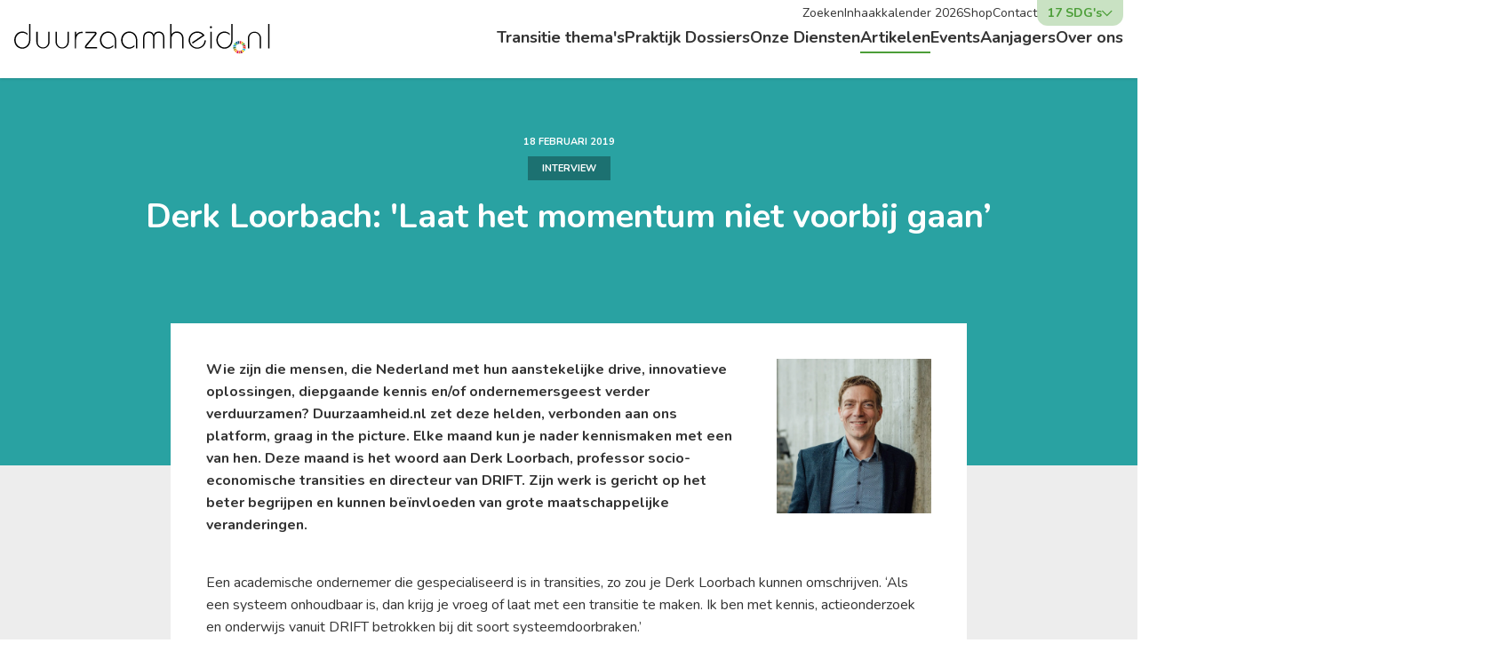

--- FILE ---
content_type: text/html; charset=UTF-8
request_url: https://duurzaamheid.nl/artikelen/laat-het-momentum-niet-voorbij-gaan/
body_size: 50969
content:
<!doctype html>
<html lang="nl">
    <head>
        <meta charset="utf-8">
        <meta name="viewport" content="width=device-width, initial-scale=1, minimum-scale=1">

        <!--
            ##############################
            ####                      ####
            ####    Copyright 2025    ####
            ####      Visited.nl      ####
            ####                      ####
            ##############################
        -->

        <style>
            [x-cloak] {
                display: none !important;
            }
        </style>

        <script type="module">!function(){const e=document.createElement("link").relList;if(!(e&&e.supports&&e.supports("modulepreload"))){for(const e of document.querySelectorAll('link[rel="modulepreload"]'))r(e);new MutationObserver((e=>{for(const o of e)if("childList"===o.type)for(const e of o.addedNodes)if("LINK"===e.tagName&&"modulepreload"===e.rel)r(e);else if(e.querySelectorAll)for(const o of e.querySelectorAll("link[rel=modulepreload]"))r(o)})).observe(document,{childList:!0,subtree:!0})}function r(e){if(e.ep)return;e.ep=!0;const r=function(e){const r={};return e.integrity&&(r.integrity=e.integrity),e.referrerpolicy&&(r.referrerPolicy=e.referrerpolicy),"use-credentials"===e.crossorigin?r.credentials="include":"anonymous"===e.crossorigin?r.credentials="omit":r.credentials="same-origin",r}(e);fetch(e.href,r)}}();</script>
<script>!function(){var e=document.createElement("script");if(!("noModule"in e)&&"onbeforeload"in e){var t=!1;document.addEventListener("beforeload",(function(n){if(n.target===e)t=!0;else if(!n.target.hasAttribute("nomodule")||!t)return;n.preventDefault()}),!0),e.type="module",e.src=".",document.head.appendChild(e),e.remove()}}();</script>
<script src="https://duurzaamheid.nl/dist/assets/polyfills-legacy-Bor1buGs.js" nomodule onload="e=new CustomEvent(&#039;vite-script-loaded&#039;, {detail:{path: &#039;vite/legacy-polyfills-legacy&#039;}});document.dispatchEvent(e);"></script>
<script type="module" src="https://duurzaamheid.nl/dist/assets/app-BXOWkYev.js" crossorigin onload="e=new CustomEvent(&#039;vite-script-loaded&#039;, {detail:{path: &#039;src/js/app.js&#039;}});document.dispatchEvent(e);"></script>
<link href="https://duurzaamheid.nl/dist/assets/app-DbymL1UW.css" rel="stylesheet">
<script src="https://duurzaamheid.nl/dist/assets/app-legacy-D7jQADs9.js" nomodule onload="e=new CustomEvent(&#039;vite-script-loaded&#039;, {detail:{path: &#039;src/js/app-legacy.js&#039;}});document.dispatchEvent(e);"></script>
        <link rel="shortcut icon" href="/dist/assets/favicons/favicon.ico">
<link rel="icon" type="image/png" sizes="16x16" href="/dist/assets/favicons/favicon-16x16.png">
<link rel="icon" type="image/png" sizes="32x32" href="/dist/assets/favicons/favicon-32x32.png">
<link rel="icon" type="image/png" sizes="48x48" href="/dist/assets/favicons/favicon-48x48.png">
<link rel="manifest" href="/dist/assets/favicons/manifest.json">
<meta name="mobile-web-app-capable" content="yes">
<meta name="theme-color" content="#fff">
<meta name="application-name">
<link rel="apple-touch-icon" sizes="57x57" href="/dist/assets/favicons/apple-touch-icon-57x57.png">
<link rel="apple-touch-icon" sizes="60x60" href="/dist/assets/favicons/apple-touch-icon-60x60.png">
<link rel="apple-touch-icon" sizes="72x72" href="/dist/assets/favicons/apple-touch-icon-72x72.png">
<link rel="apple-touch-icon" sizes="76x76" href="/dist/assets/favicons/apple-touch-icon-76x76.png">
<link rel="apple-touch-icon" sizes="114x114" href="/dist/assets/favicons/apple-touch-icon-114x114.png">
<link rel="apple-touch-icon" sizes="120x120" href="/dist/assets/favicons/apple-touch-icon-120x120.png">
<link rel="apple-touch-icon" sizes="144x144" href="/dist/assets/favicons/apple-touch-icon-144x144.png">
<link rel="apple-touch-icon" sizes="152x152" href="/dist/assets/favicons/apple-touch-icon-152x152.png">
<link rel="apple-touch-icon" sizes="167x167" href="/dist/assets/favicons/apple-touch-icon-167x167.png">
<link rel="apple-touch-icon" sizes="180x180" href="/dist/assets/favicons/apple-touch-icon-180x180.png">
<link rel="apple-touch-icon" sizes="1024x1024" href="/dist/assets/favicons/apple-touch-icon-1024x1024.png">
<meta name="apple-mobile-web-app-capable" content="yes">
<meta name="apple-mobile-web-app-status-bar-style" content="black-translucent">
<meta name="apple-mobile-web-app-title">
<link rel="apple-touch-startup-image" media="(device-width: 320px) and (device-height: 568px) and (-webkit-device-pixel-ratio: 2) and (orientation: portrait)" href="/dist/assets/favicons/apple-touch-startup-image-640x1136.png">
<link rel="apple-touch-startup-image" media="(device-width: 375px) and (device-height: 667px) and (-webkit-device-pixel-ratio: 2) and (orientation: portrait)" href="/dist/assets/favicons/apple-touch-startup-image-750x1334.png">
<link rel="apple-touch-startup-image" media="(device-width: 414px) and (device-height: 896px) and (-webkit-device-pixel-ratio: 2) and (orientation: portrait)" href="/dist/assets/favicons/apple-touch-startup-image-828x1792.png">
<link rel="apple-touch-startup-image" media="(device-width: 375px) and (device-height: 812px) and (-webkit-device-pixel-ratio: 3) and (orientation: portrait)" href="/dist/assets/favicons/apple-touch-startup-image-1125x2436.png">
<link rel="apple-touch-startup-image" media="(device-width: 414px) and (device-height: 736px) and (-webkit-device-pixel-ratio: 3) and (orientation: portrait)" href="/dist/assets/favicons/apple-touch-startup-image-1242x2208.png">
<link rel="apple-touch-startup-image" media="(device-width: 414px) and (device-height: 896px) and (-webkit-device-pixel-ratio: 3) and (orientation: portrait)" href="/dist/assets/favicons/apple-touch-startup-image-1242x2688.png">
<link rel="apple-touch-startup-image" media="(device-width: 768px) and (device-height: 1024px) and (-webkit-device-pixel-ratio: 2) and (orientation: portrait)" href="/dist/assets/favicons/apple-touch-startup-image-1536x2048.png">
<link rel="apple-touch-startup-image" media="(device-width: 834px) and (device-height: 1112px) and (-webkit-device-pixel-ratio: 2) and (orientation: portrait)" href="/dist/assets/favicons/apple-touch-startup-image-1668x2224.png">
<link rel="apple-touch-startup-image" media="(device-width: 834px) and (device-height: 1194px) and (-webkit-device-pixel-ratio: 2) and (orientation: portrait)" href="/dist/assets/favicons/apple-touch-startup-image-1668x2388.png">
<link rel="apple-touch-startup-image" media="(device-width: 1024px) and (device-height: 1366px) and (-webkit-device-pixel-ratio: 2) and (orientation: portrait)" href="/dist/assets/favicons/apple-touch-startup-image-2048x2732.png">
<link rel="apple-touch-startup-image" media="(device-width: 810px) and (device-height: 1080px) and (-webkit-device-pixel-ratio: 2) and (orientation: portrait)" href="/dist/assets/favicons/apple-touch-startup-image-1620x2160.png">
<link rel="apple-touch-startup-image" media="(device-width: 320px) and (device-height: 568px) and (-webkit-device-pixel-ratio: 2) and (orientation: landscape)" href="/dist/assets/favicons/apple-touch-startup-image-1136x640.png">
<link rel="apple-touch-startup-image" media="(device-width: 375px) and (device-height: 667px) and (-webkit-device-pixel-ratio: 2) and (orientation: landscape)" href="/dist/assets/favicons/apple-touch-startup-image-1334x750.png">
<link rel="apple-touch-startup-image" media="(device-width: 414px) and (device-height: 896px) and (-webkit-device-pixel-ratio: 2) and (orientation: landscape)" href="/dist/assets/favicons/apple-touch-startup-image-1792x828.png">
<link rel="apple-touch-startup-image" media="(device-width: 375px) and (device-height: 812px) and (-webkit-device-pixel-ratio: 3) and (orientation: landscape)" href="/dist/assets/favicons/apple-touch-startup-image-2436x1125.png">
<link rel="apple-touch-startup-image" media="(device-width: 414px) and (device-height: 736px) and (-webkit-device-pixel-ratio: 3) and (orientation: landscape)" href="/dist/assets/favicons/apple-touch-startup-image-2208x1242.png">
<link rel="apple-touch-startup-image" media="(device-width: 414px) and (device-height: 896px) and (-webkit-device-pixel-ratio: 3) and (orientation: landscape)" href="/dist/assets/favicons/apple-touch-startup-image-2688x1242.png">
<link rel="apple-touch-startup-image" media="(device-width: 768px) and (device-height: 1024px) and (-webkit-device-pixel-ratio: 2) and (orientation: landscape)" href="/dist/assets/favicons/apple-touch-startup-image-2048x1536.png">
<link rel="apple-touch-startup-image" media="(device-width: 834px) and (device-height: 1112px) and (-webkit-device-pixel-ratio: 2) and (orientation: landscape)" href="/dist/assets/favicons/apple-touch-startup-image-2224x1668.png">
<link rel="apple-touch-startup-image" media="(device-width: 834px) and (device-height: 1194px) and (-webkit-device-pixel-ratio: 2) and (orientation: landscape)" href="/dist/assets/favicons/apple-touch-startup-image-2388x1668.png">
<link rel="apple-touch-startup-image" media="(device-width: 1024px) and (device-height: 1366px) and (-webkit-device-pixel-ratio: 2) and (orientation: landscape)" href="/dist/assets/favicons/apple-touch-startup-image-2732x2048.png">
<link rel="apple-touch-startup-image" media="(device-width: 810px) and (device-height: 1080px) and (-webkit-device-pixel-ratio: 2) and (orientation: landscape)" href="/dist/assets/favicons/apple-touch-startup-image-2160x1620.png">
<link rel="icon" type="image/png" sizes="228x228" href="/dist/assets/favicons/coast-228x228.png">
<meta name="msapplication-TileColor" content="#fff">
<meta name="msapplication-TileImage" content="/dist/assets/favicons/mstile-144x144.png">
<meta name="msapplication-config" content="/dist/assets/favicons/browserconfig.xml">
<link rel="yandex-tableau-widget" href="/dist/assets/favicons/yandex-browser-manifest.json">

        <title>Derk Loorbach: &#039;Laat het momentum niet voorbij gaan’ | Duurzaamheid</title><meta name="generator" content="SEOmatic">
<meta name="description" content="Wie zijn die mensen, die Nederland met hun aanstekelijke drive, innovatieve oplossingen, diepgaande kennis en/of ondernemersgeest verder verduurzamen?…">
<meta name="referrer" content="no-referrer-when-downgrade">
<meta name="robots" content="all">
<meta content="nl" property="og:locale">
<meta content="Duurzaamheid" property="og:site_name">
<meta content="website" property="og:type">
<meta content="https://duurzaamheid.nl/artikelen/laat-het-momentum-niet-voorbij-gaan/" property="og:url">
<meta content="Derk Loorbach: &#039;Laat het momentum niet voorbij gaan’" property="og:title">
<meta content="Wie zijn die mensen, die Nederland met hun aanstekelijke drive, innovatieve oplossingen, diepgaande kennis en/of ondernemersgeest verder verduurzamen?…" property="og:description">
<meta content="https://dxduf6loqyckd.cloudfront.net/_resized/preview/_1200x630_crop_center-center_82_none/derk-loorbach.jpg?mtime=1578304446" property="og:image">
<meta content="1200" property="og:image:width">
<meta content="630" property="og:image:height">
<meta name="twitter:card" content="summary_large_image">
<meta name="twitter:creator" content="@">
<meta name="twitter:title" content="Derk Loorbach: &#039;Laat het momentum niet voorbij gaan’">
<meta name="twitter:description" content="Wie zijn die mensen, die Nederland met hun aanstekelijke drive, innovatieve oplossingen, diepgaande kennis en/of ondernemersgeest verder verduurzamen?…">
<meta name="twitter:image" content="https://dxduf6loqyckd.cloudfront.net/_resized/preview/_1200x630_crop_center-center_82_none/derk-loorbach.jpg?mtime=1578304446">
<meta name="twitter:image:width" content="1200">
<meta name="twitter:image:height" content="630">
<link href="https://duurzaamheid.nl/artikelen/laat-het-momentum-niet-voorbij-gaan/" rel="canonical">
<link href="https://duurzaamheid.nl/" rel="home">
<link type="text/plain" href="https://duurzaamheid.nl/humans.txt" rel="author">
<link href="https://duurzaamheid.nl/cpresources/ea02ba09/css/front-end/plugin/freeform.css?v=1745930156" rel="stylesheet">

        
        <link rel="preconnect" href="https://fonts.googleapis.com">
        <link rel="preconnect" href="https://fonts.gstatic.com" crossorigin>
        <link href="https://fonts.googleapis.com/css2?family=Nunito:ital,wght@0,200..1000;1,200..1000&display=swap" rel="stylesheet">

                    <style>
        .theme-bg-geen-armoede {
        background-color: #e5243b;
    }

    .theme-text-geen-armoede {
        color: #e5243b;
    }

    .theme-fill-geen-armoede {
        fill: #e5243b;
    }

        .theme-bg-geen-honger {
        background-color: #dda63a;
    }

    .theme-text-geen-honger {
        color: #dda63a;
    }

    .theme-fill-geen-honger {
        fill: #dda63a;
    }

        .theme-bg-goede-gezondheid-en-welzijn {
        background-color: #4c9f38;
    }

    .theme-text-goede-gezondheid-en-welzijn {
        color: #4c9f38;
    }

    .theme-fill-goede-gezondheid-en-welzijn {
        fill: #4c9f38;
    }

        .theme-bg-kwaliteitsonderwijs {
        background-color: #c5192d;
    }

    .theme-text-kwaliteitsonderwijs {
        color: #c5192d;
    }

    .theme-fill-kwaliteitsonderwijs {
        fill: #c5192d;
    }

        .theme-bg-gendergelijkheid {
        background-color: #ff3a21;
    }

    .theme-text-gendergelijkheid {
        color: #ff3a21;
    }

    .theme-fill-gendergelijkheid {
        fill: #ff3a21;
    }

        .theme-bg-schoon-water-en-sanitaire-voorzieningen {
        background-color: #26bde2;
    }

    .theme-text-schoon-water-en-sanitaire-voorzieningen {
        color: #26bde2;
    }

    .theme-fill-schoon-water-en-sanitaire-voorzieningen {
        fill: #26bde2;
    }

        .theme-bg-betaalbare-en-duurzame-energie {
        background-color: #fcc30b;
    }

    .theme-text-betaalbare-en-duurzame-energie {
        color: #fcc30b;
    }

    .theme-fill-betaalbare-en-duurzame-energie {
        fill: #fcc30b;
    }

        .theme-bg-waardig-werk-en-economische-groei {
        background-color: #a21942;
    }

    .theme-text-waardig-werk-en-economische-groei {
        color: #a21942;
    }

    .theme-fill-waardig-werk-en-economische-groei {
        fill: #a21942;
    }

        .theme-bg-industrie-innovatie-en-infrastructuur {
        background-color: #fd6925;
    }

    .theme-text-industrie-innovatie-en-infrastructuur {
        color: #fd6925;
    }

    .theme-fill-industrie-innovatie-en-infrastructuur {
        fill: #fd6925;
    }

        .theme-bg-ongelijkheid-verminderen {
        background-color: #dd1367;
    }

    .theme-text-ongelijkheid-verminderen {
        color: #dd1367;
    }

    .theme-fill-ongelijkheid-verminderen {
        fill: #dd1367;
    }

        .theme-bg-duurzame-steden-en-gemeenschappen {
        background-color: #fd9d24;
    }

    .theme-text-duurzame-steden-en-gemeenschappen {
        color: #fd9d24;
    }

    .theme-fill-duurzame-steden-en-gemeenschappen {
        fill: #fd9d24;
    }

        .theme-bg-verantwoorde-consumptie-en-productie {
        background-color: #00689d;
    }

    .theme-text-verantwoorde-consumptie-en-productie {
        color: #00689d;
    }

    .theme-fill-verantwoorde-consumptie-en-productie {
        fill: #00689d;
    }

        .theme-bg-klimaatverandering-aanpakken {
        background-color: #3f7e44;
    }

    .theme-text-klimaatverandering-aanpakken {
        color: #3f7e44;
    }

    .theme-fill-klimaatverandering-aanpakken {
        fill: #3f7e44;
    }

        .theme-bg-beschermen-van-oceanen-en-zeeën {
        background-color: #0a97d9;
    }

    .theme-text-beschermen-van-oceanen-en-zeeën {
        color: #0a97d9;
    }

    .theme-fill-beschermen-van-oceanen-en-zeeën {
        fill: #0a97d9;
    }

        .theme-bg-leven-op-land-beschermen {
        background-color: #56c02b;
    }

    .theme-text-leven-op-land-beschermen {
        color: #56c02b;
    }

    .theme-fill-leven-op-land-beschermen {
        fill: #56c02b;
    }

        .theme-bg-vrede-veiligheid-en-rechtvaardigheid {
        background-color: #00689d;
    }

    .theme-text-vrede-veiligheid-en-rechtvaardigheid {
        color: #00689d;
    }

    .theme-fill-vrede-veiligheid-en-rechtvaardigheid {
        fill: #00689d;
    }

        .theme-bg-partnerschap-om-de-doelen-te-bereiken {
        background-color: #bf8b2e;
    }

    .theme-text-partnerschap-om-de-doelen-te-bereiken {
        color: #bf8b2e;
    }

    .theme-fill-partnerschap-om-de-doelen-te-bereiken {
        fill: #bf8b2e;
    }

        .theme-bg-meer-informatie-over-de-sd-gs {
        background-color: #dd1768;
    }

    .theme-text-meer-informatie-over-de-sd-gs {
        color: #dd1768;
    }

    .theme-fill-meer-informatie-over-de-sd-gs {
        fill: #dd1768;
    }

    
    
        .theme-bg-gray {
        background-color: #cfcfcf;
    }

    .theme-text-gray {
        color: #cfcfcf;
    }

    .theme-fill-gray {
        fill: #cfcfcf;
    }
        .theme-bg-green {
        background-color: #4c9e38;
    }

    .theme-text-green {
        color: #4c9e38;
    }

    .theme-fill-green {
        fill: #4c9e38;
    }
        .theme-bg-cyan {
        background-color: #29a2a2;
    }

    .theme-text-cyan {
        color: #29a2a2;
    }

    .theme-fill-cyan {
        fill: #29a2a2;
    }
        .theme-bg-yellow {
        background-color: #f9c416;
    }

    .theme-text-yellow {
        color: #f9c416;
    }

    .theme-fill-yellow {
        fill: #f9c416;
    }
        .theme-bg-blue {
        background-color: #28bde2;
    }

    .theme-text-blue {
        color: #28bde2;
    }

    .theme-fill-blue {
        fill: #28bde2;
    }
        .theme-bg-darkblue {
        background-color: #1a496b;
    }

    .theme-text-darkblue {
        color: #1a496b;
    }

    .theme-fill-darkblue {
        fill: #1a496b;
    }
        .theme-bg-pink {
        background-color: #dd1768;
    }

    .theme-text-pink {
        color: #dd1768;
    }

    .theme-fill-pink {
        fill: #dd1768;
    }
        .theme-bg-red {
        background-color: #e8203a;
    }

    .theme-text-red {
        color: #e8203a;
    }

    .theme-fill-red {
        fill: #e8203a;
    }
        .theme-bg-black {
        background-color: #404040;
    }

    .theme-text-black {
        color: #404040;
    }

    .theme-fill-black {
        fill: #404040;
    }
    </style>

        
                    
        
            
            
            
            
            
            
            
            
            
            
            
            
            
            
            
            
            
            
            
            
            
            
            
            
            
            
            
            
            
    
<script>
    var woordenboekArray = {"steward-ownership":"<p>Steward-ownership betekent dat een stichting het eigendom van een bedrijf beheert, waarbij het welzijn van mensen en planeet belangrijker is dan winst. Bekende bedrijven die volgens dit model werken, zijn Patagonia, Bosch en de Efteling.<\/p>","deep tech":"<p>Deep tech (Deep technology) bedrijven zijn kennisintensieve bedrijven, meestal startups, die nieuwe en geavanceerde technologie\u00ebn gebruiken. Hun bedrijfsmodel is gebaseerd op high-tech engineering of belangrijke en relatief nieuwe wetenschappelijke doorbraken.<\/p>","cleantech":"<p>Cleantech (schone technologie) gaat over innovaties die goed zijn voor het milieu en bijdragen aan duurzame economische groei. Denk aan zonnepanelen, windenergie, groene waterstof, batterijen en warmtepompen.<\/p>","eu taxonomie":"<p>De EU taxonomie is een classificatiesysteem voor duurzame activiteiten. Elk bedrijf dat valt onder de CSRD moet hier ook over rapporteren.<\/p>","integraal ontwerpen":"<p>Een integraal ontwerp is een ontwerpmethodiek waarin alle aspecten van een gebouw als het ruimtelijk ontwerp, de constructie en materialisatie, maar ook de installaties en bouwfysische voorzieningen tot \u00e9\u00e9n ondeelbaar geheel worden gesmeed.<\/p><p>Integraal ontwerpen is gericht op het realiseren van een ontwerp waarin de interne en externe voorwaarden als het ware zijn verweven in het ontwerp. Aanvullende en meestal dure bouwkundige of installatietechnische voorzieningen worden hierdoor voorkomen.<\/p>","venture debt":"<p>Venture debt is een kortetermijnlening aan jonge bedrijven om liquiditeit te bieden tussen financieringsrondes door. Deze lening wordt meestal terugbetaald binnen 18 maanden tot drie jaar, vaak vanuit de opbrengsten van de volgende financieringsronde, en wordt nauw gekoppeld aan venture capital investeerders. De EIB hanteert voor venture debt een terugbetaalperiode van 5 jaar, gezien hun groene missie en non-profit karakter.<\/p>","seedfunding":"<p>Het geld waarmee een startup de eerste bedrijfsactiviteiten financiert. Het is daarmee het eerste geld dat in een startup gestoken wordt.<\/p>","b corp":"<p>B Corp staat voor '<strong>Benefit Corporation<\/strong>'. De B <a href=\"https:\/\/duurzaamheid.nl\/themas\/onderzoek-onderwijs\/\">Corp-certificering<\/a> is een internationale certificering voor winst gedreven bedrijven die een grote, positieve impact hebben op mens en milieu. Met deze certificering laat je zien dat je het als bedrijf \u00e9n ondernemer belangrijk vindt om niet alleen financi\u00eble waarde, maar ook waarde voor mens en milieu na te streven.<\/p>","eiwittransitie":"<p>De eiwittransitie betekent dat we steeds meer eiwitten halen uit plantaardige producten, in plaats van dierlijke producten.<\/p>","rli":"<p>De Raad voor de leefomgeving en infrastructuur (Rli) is een onafhankelijke adviesraad voor regering en parlement. De raad adviseert gevraagd en ongevraagd over hoofdlijnen van beleid op het gebied van duurzame ontwikkeling van de leefomgeving en infrastructuur. De raad behandelt met name strategische maatschappelijke vraagstukken van ruimtelijke inrichting en economie, wonen, milieu, voedsel en grondstoffen, natuur, landbouw, mobiliteit en veiligheid. Lees meer op <a href=\"http:\/\/www.rli.nl\/\">www.rli.nl<\/a><\/p>","nationaal groeifonds":"<p>Met het Nationaal Groeifonds investeert het kabinet tussen 2021 en 2025 \u20ac 20 miljard in projecten die zorgen voor economische groei voor de lange termijn. Zie<\/p><p><a href=\"https:\/\/www.nationaalgroeifonds.nl\/\">https:\/\/www.nationaalgroeifonds.nl\/<\/a><\/p>","kritieke grondstoffen":"<p>Kritieke materialen, ook wel <i>critical raw materials<\/i>, zijn grondstoffen die onmisbaar zijn voor onze economie, maar waarvan de beschikbaarheid onzeker is.<\/p>","green deal circular festivals":"<p>Festivalorganisaties zijn zich steeds bewuster van de noodzaak om duurzamer te worden en nemen maatregelen om bijvoorbeeld bewust in te kopen, zuinig om te gaan met materialen en zwerfafval te voorkomen. Door hun samenwerking met leveranciers en aannemers hebben ze bovendien invloed op de toeleveringsketen en kunnen zij de vraag naar duurzamere producten en diensten sturen. Met een groeiende populariteit biedt een festival daarbij ook mogelijkheden om het gedrag van bezoekers te be\u00efnvloeden en hen te inspireren om zich meer circulair te gedragen.<br \/>\u00a0<\/p><p>Op Europees niveau werken daarom 42 festivals aan een gezamenlijk duurzaamheidsdoel en ontwikkelen ze een model voor circulaire en klimaatneutrale festivals in 2025. Die samenwerking gebeurt onder de vlag van de Nederlandse Green Deal Circular Festivals. Deze Green Deal bouwt voort op de Nederlandse Green Deal Afvalvrije Festivals. Die streefde in 2015 naar vermindering van de hoeveelheid afval op festivals en meer gescheiden inzameling en recycling. De Green Deal Circular Festivals heeft een bredere insteek en reikwijdte en faciliteert samenwerking op Europese schaal op thema\u2019s als transport en mobiliteit, energie, water, eten en drinken, materiaal en overnachtingen.<\/p>","klimaatakkoord":"<p>Volgens het Klimaatakkoord moet 70 procent van alle elektriciteit in Nederland in 2030 uit hernieuwbare bronnen komen.<\/p>","linda steg":"<p>Linda Steg is hoogleraar omgevingspsychologie aan de Rijksuniversiteit Groningen en was een van de hoofdauteurs van het IPCC-deelrapport \u2018Opwarming van de aarde van 1.5\u00b0C\u2019 (2018) en van het klimaatmitigatiedeel in het zesde assessment-rapport (2022).<\/p>","heleen de coninck":"<p>Klimaatonderzoeker Heleen de Coninck is hoogleraar socio-technische innovatie en klimaatverandering aan de Technische Universiteit Eindhoven en hoogleraar systeemtransities en klimaatverandering aan de Radboud Universiteit Nijmegen. De Coninck was een van de hoofdauteurs van het IPCC-deelrapport \u2018Opwarming van de aarde van 1.5\u00b0C\u2019 (2018) en van het klimaatmitigatiedeel in het zesde assessment-rapport (2022).<\/p>","ipcc":"<p>Het Intergovernmental Panel on Climate Change (Intergouvernementele Werkgroep inzake Klimaatverandering) van de Verenigde Naties evalueert de risico\u2019s van klimaatverandering. De werkgroep bestaat uit honderden vrijwillige experts van onder andere universiteiten, onderzoekscentra en bedrijven over de hele wereld. Het IPCC doet zelf geen onderzoek, maar trekt conclusies en doet aanbevelingen op basis van recent bestaand wetenschappelijk onderzoek op het gebied van klimaatwetenschap.<\/p>","gots":"<p>Global Organic Textile Standard (GOTS) is een internationaal keurmerk dat eisen stelt aan zowel de productie van de vezels als de verder verwerking ervan tot kledingstukken. Minstens 70 procent (te herkennen aan de tekst Made with organic) of minstens 95 procent (te herkennen aan de tekst Organic) van het kledingstuk moet uit biologisch geproduceerde materialen bestaan.<\/p>","cpo":"<p>Collectief Particulier Opdrachtgeverschap<\/p>","eu actieplan":"<p>Het EU Actieplan is een pakket maatregelen om de overgang naar de circulaire economie te versnellen. Het omvat o.a. voorstellen om het ontwerp van verpakkingen te verbeteren, zoals duidelijke etikettering, om hergebruik en recycling te bevorderen.<\/p>","vervezeld":"<p>Vervezelen: het kledingstuk wordt teruggebracht naar de originele vezel of de vezels worden fijngesneden zodat er nieuwe vezels van kunnen worden gesponnen.<\/p>","vervezelen":"<p>Vervezelen: het kledingstuk wordt teruggebracht naar de originele vezel of de vezels worden fijngesneden zodat er nieuwe vezels van kunnen worden gesponnen.<\/p>","npce":"<p>Het Nationale Programma Circulaire Economie (NPCE) bevat maatregelen om de komende jaren zuiniger om te gaan met grondstoffen. Het programma behandelt hoe een circulaire economie voor verbetering kan zorgen van het klimaat, vervuiling, leveringszekerheid en biodiversiteit. In het NPCE zijn concrete doelen voor geselecteerde productgroepen geformuleerd en een uitgebreide set aan stimulerende, beprijzende en normerende maatregelen voor de komende jaren opgenomen.<\/p>","icer":"<p>Dit rapport is een uitgave van kennisinstellingen, waaronder het CBS, CPB, RIVM, TNO, universiteiten en meer, onder leiding van het Planbureau voor de Leefomgeving (PBL). Iedere twee jaar verschijnt het. De ICER is een belangrijk meetinstrument om te illustreren hoever \u2018we\u2019 zijn als het gaat om het behalen van de circulaire doelstellingen.<\/p>","vacu\u00fcm-wc\u2019s":"<p>Een vacu\u00fcm-wc heeft relatief heel weinig water nodig om door te spoelen. De inhoud van de pot wordt met ongeveer een liter water onder vacu\u00fcm weggezogen. Een gewoon toilet gebruikt zo'n zes tot acht liter water per spoelbeurt.<\/p>","r-ladder":"<p>De R-ladder geeft de mate van circulariteit aan. De R-ladder heeft 6 tredes (R1 tot en met R6) die verschillende strategie\u00ebn van circulariteit weergeven. Strategie\u00ebn hoger op de ladder, besparen meer grondstoffen. Hoe hoger een strategie op de R-Ladder staat, hoe meer circulair de strategie is. R1 is de hoogste trede.<\/p>","biofilische":"<p>De biofilische visie is een ontwerpfilosofie die de natuur als uitgangspunt neemt. In een biofilische omgeving wordt de natuurlijke intu\u00eftie van mensen geactiveerd.<\/p>","herenboerderij":"<p>Het oorspronkelijke begrip \u2018herenboer\u2019 verwijst naar een rijke boer die voldoende financi\u00eble middelen had om het werk op zijn land uit te laten voeren door personeel.<\/p>","natascha hokke":"<p>Natascha Hokke is Boswachter Communicatie &amp; Beleven bij Natuurmonumenten, initiatiefnemer van Rotterdam de Boer op! Sinds de start van het project is zij betrokken als communicatiemedewerker.<\/p>","louise vet":"<p>Louise Vet is Emeritus hoogleraar evolutionaire ecologie aan Wageningen University, voormalig directeur van het Nederlands Instituut voor Ecologie (NIOO) van de Koninklijke Nederlandse Akademie van Wetenschappen (KNAW) en voorzitter van de Stichting Deltaplan Biodiversiteitsherstel.<\/p>"};
</script>

        
            
    <script>
        (function(w,d,s,l,i){w[l]=w[l]||[];w[l].push({'gtm.start':
                new Date().getTime(),event:'gtm.js'});var f=d.getElementsByTagName(s)[0],
            j=d.createElement(s),dl=l!='dataLayer'?'&l='+l:'';j.async=true;j.src=
            'https://www.googletagmanager.com/gtm.js?id='+i+dl;f.parentNode.insertBefore(j,f);
        })(window,document,'script','dataLayer','GTM-5ZGNJ88');
    </script>

    </head>

    <body class="overscroll-y-auto max-w-[1920px] mx-auto overflow-x-hidden " x-data="modal()">
        <div class="bg-gray">
                
    <noscript><iframe src="https://www.googletagmanager.com/ns.html?id=GTM-5ZGNJ88" height="0" width="0" style="display:none; visibility:hidden"></iframe></noscript>


                                                <header x-data="menu()" class="relative z-40 bg-white shadow">
    <div class="container">
        <div class="flex items-center gap-10">

            <a href="https://duurzaamheid.nl/" class="relative hidden flex-none lg:block">
                <svg class="w-48 xl:w-72" viewBox="0 0 270 32" fill="none" xmlns="http://www.w3.org/2000/svg">
    <title>Duurzaamheid.nl</title>
    <path d="M17.04 0V17.07C17.04 22.34 13.27 26.18 8.52 26.18C3.77 26.18 0 22.34 0 17.08C0 11.8 3.76 7.96 8.52 7.96C10.5509 7.995 12.4965 8.78252 13.98 10.17V11.83C13.3094 11.0358 12.4732 10.3978 11.53 9.96075C10.5868 9.52372 9.5595 9.2982 8.52 9.3C4.98 9.3 1.47 12.58 1.47 17.08C1.47 21.58 4.97 24.86 8.52 24.86C12.72 24.86 15.64 21.13 15.64 17.08V0H17.04ZM24.7 8.34V18.8C24.7 22.45 27.24 24.84 30.3 24.84C33.36 24.84 35.9 22.44 35.9 18.8V8.34H37.3V18.99C37.3 20.8478 36.562 22.6296 35.2483 23.9433C33.9346 25.257 32.1528 25.995 30.295 25.995C28.4372 25.995 26.6554 25.257 25.3417 23.9433C24.028 22.6296 23.29 20.8478 23.29 18.99V8.34H24.7ZM44.98 8.34V18.8C44.98 22.45 47.53 24.84 50.58 24.84C53.63 24.84 56.18 22.44 56.18 18.8V8.34H57.58V18.99C57.58 19.9099 57.3988 20.8208 57.0468 21.6707C56.6947 22.5206 56.1788 23.2928 55.5283 23.9433C54.8778 24.5938 54.1056 25.1097 53.2557 25.4618C52.4058 25.8138 51.4949 25.995 50.575 25.995C49.6551 25.995 48.7442 25.8138 47.8943 25.4618C47.0444 25.1097 46.2722 24.5938 45.6217 23.9433C44.9712 23.2928 44.4553 22.5206 44.1032 21.6707C43.7512 20.8208 43.57 19.9099 43.57 18.99V8.34H44.98ZM63.86 25.82V8.34H65.26V11.69H65.33C65.8032 10.7145 66.534 9.88676 67.4434 9.29635C68.3529 8.70593 69.4063 8.37524 70.49 8.34H72.12V9.67H70.64C67.91 9.67 65.25 12.54 65.25 16.67V25.82H63.85H63.86ZM75.29 8.34H85.32C85.5327 8.31684 85.7479 8.34239 85.9493 8.41472C86.1506 8.48705 86.3329 8.60426 86.4823 8.75747C86.6316 8.91069 86.7442 9.09588 86.8113 9.29903C86.8785 9.50218 86.8986 9.71795 86.87 9.93C86.8469 10.6649 86.5426 11.3629 86.02 11.88L76.7 23.16C76.4 23.53 76.19 23.72 76.19 24.05C76.19 24.31 76.49 24.42 76.85 24.42H87.32V25.82H76.12C75.9069 25.8452 75.6908 25.821 75.4885 25.7494C75.2862 25.6778 75.103 25.5606 74.9532 25.4069C74.8034 25.2533 74.6909 25.0672 74.6245 24.8631C74.558 24.659 74.5394 24.4424 74.57 24.23C74.5989 23.4964 74.9023 22.8005 75.42 22.28L84.74 11C85.04 10.63 85.26 10.44 85.26 10.11C85.26 9.85 84.96 9.74 84.59 9.74H75.3V8.34H75.29ZM106.08 25.81V17.08C106.08 13.02 103.16 9.3 98.96 9.3C95.42 9.3 91.92 12.58 91.92 17.07C91.92 21.56 95.42 24.85 98.96 24.85C100 24.8489 101.027 24.6211 101.97 24.1825C102.913 23.7438 103.749 23.1048 104.42 22.31V23.97C102.936 25.3555 100.99 26.1396 98.96 26.17C94.2 26.17 90.44 22.34 90.44 17.07C90.44 11.8 94.2 7.97 98.96 7.97C103.72 7.97 107.48 11.8 107.48 17.07V25.81H106.08ZM128.42 25.81V17.08C128.42 13.02 125.51 9.3 121.3 9.3C117.76 9.3 114.26 12.58 114.26 17.07C114.26 21.56 117.76 24.85 121.3 24.85C122.34 24.8489 123.367 24.6211 124.31 24.1825C125.253 23.7438 126.089 23.1048 126.76 22.31V23.97C125.276 25.3555 123.33 26.1396 121.3 26.17C116.55 26.17 112.78 22.34 112.78 17.07C112.78 11.8 116.55 7.97 121.3 7.97C126.05 7.97 129.82 11.8 129.82 17.07V25.81H128.42ZM146.49 25.82V14.24C146.49 10.92 144.24 9.3 141.95 9.3C139.71 9.3 137.42 10.92 137.42 14.24V25.82H136.02V14.24C136.02 10.18 138.68 7.97 141.96 7.97C144.72 7.97 146.42 9.22 147.16 11.4H147.23C147.97 9.22 149.67 7.97 152.43 7.97C155.71 7.97 158.37 10.17 158.37 14.24V25.8H156.97V14.24C156.97 10.92 154.69 9.3 152.44 9.3C150.15 9.3 147.9 10.92 147.9 14.24V25.82H146.49ZM177.16 25.81V15.34C177.16 11.69 174.62 9.3 171.56 9.3C168.5 9.3 165.96 11.7 165.96 15.34V25.81H164.56V0H165.96V10.7H166.04C166.671 9.82975 167.504 9.12575 168.467 8.64848C169.431 8.17121 170.495 7.93495 171.57 7.96C172.512 7.94108 173.447 8.11594 174.318 8.4737C175.189 8.83146 175.977 9.36449 176.634 10.0397C177.29 10.7149 177.801 11.5178 178.134 12.3987C178.467 13.2795 178.615 14.2194 178.57 15.16V25.8H177.17L177.16 25.81ZM187.49 19.55L198.73 11.95C198.051 11.1113 197.191 10.4372 196.214 9.97824C195.237 9.5193 194.169 9.28743 193.09 9.3C192.07 9.3129 191.063 9.52826 190.127 9.93357C189.191 10.3389 188.345 10.9261 187.638 11.661C186.931 12.396 186.377 13.2641 186.008 14.215C185.64 15.1658 185.463 16.1805 185.49 17.2C185.474 18.2026 185.655 19.1987 186.023 20.1313C186.392 21.0639 186.94 21.9148 187.638 22.6354C188.335 23.356 189.168 23.9321 190.088 24.331C191.008 24.7298 191.997 24.9436 193 24.96C195.025 24.9932 196.98 24.2205 198.435 22.8121C199.891 21.4038 200.727 19.4749 200.76 17.45H202.24C202.148 19.6286 201.279 21.7021 199.788 23.2939C198.298 24.8856 196.286 25.89 194.118 26.1247C191.95 26.3593 189.77 25.8085 187.974 24.5725C186.178 23.3364 184.884 21.4971 184.329 19.3885C183.773 17.2799 183.992 15.042 184.946 13.0813C185.901 11.1206 187.526 9.56719 189.528 8.70319C191.53 7.8392 193.776 7.72197 195.857 8.37279C197.938 9.02361 199.717 10.3993 200.87 12.25L188.37 20.73L187.49 19.55ZM207.58 2.29C207.798 2.29 208.01 2.35451 208.191 2.47538C208.372 2.59625 208.513 2.76805 208.596 2.96905C208.68 3.17005 208.701 3.39122 208.659 3.6046C208.616 3.81798 208.512 4.01398 208.358 4.16782C208.204 4.32166 208.008 4.42642 207.795 4.46886C207.581 4.51131 207.36 4.48952 207.159 4.40627C206.958 4.32301 206.786 4.18202 206.665 4.00113C206.545 3.82023 206.48 3.60756 206.48 3.39C206.476 3.24778 206.5 3.10617 206.551 2.97347C206.603 2.84077 206.68 2.71964 206.779 2.61719C206.878 2.51474 206.996 2.43303 207.126 2.37685C207.257 2.32066 207.398 2.29114 207.54 2.29H207.58ZM206.88 25.81V8.34H208.28V25.8H206.88V25.81ZM230.33 0V17.07C230.33 22.34 226.57 26.18 221.81 26.18C217.05 26.18 213.3 22.34 213.3 17.08C213.3 11.8 217.06 7.96 221.81 7.96C223.84 8.00028 225.784 8.78706 227.27 10.17V11.83C226.601 11.0334 225.765 10.3932 224.822 9.95435C223.878 9.51552 222.85 9.28875 221.81 9.29C218.27 9.29 214.77 12.57 214.77 17.07C214.77 21.57 218.27 24.85 221.81 24.85C226.02 24.85 228.93 21.12 228.93 17.07V0H230.33ZM259.1 25.82V15.35C259.1 11.7 256.55 9.3 253.5 9.3C250.43 9.3 247.9 11.7 247.9 15.35V25.82H246.5V15.16C246.5 13.3035 247.237 11.523 248.55 10.2103C249.863 8.8975 251.643 8.16 253.5 8.16C255.357 8.16 257.137 8.8975 258.45 10.2103C259.762 11.523 260.5 13.3035 260.5 15.16V25.82H259.1ZM267.94 25.81V0H269.34V25.81H267.94Z" fill="black"/>
    <path d="M234.403 22.826C234.57 22.5485 234.771 22.2938 235.003 22.068L233.05 19.908C232.557 20.3777 232.139 20.92 231.81 21.516L234.403 22.826Z" fill="#5FBB46"/>
    <path d="M239.177 21.31C239.474 21.4414 239.752 21.6111 240.004 21.815L241.957 19.679C241.441 19.2332 240.86 18.8689 240.234 18.599L239.177 21.31Z" fill="#E5B733"/>
    <path d="M243.661 21.954L241.061 23.241C241.192 23.5341 241.285 23.843 241.337 24.16L244.209 23.884C244.125 23.2166 243.939 22.566 243.658 21.955" fill="#C5212F"/>
    <path d="M240.877 22.872L243.477 21.585C243.155 20.9903 242.744 20.448 242.259 19.977L240.306 22.113C240.529 22.3404 240.721 22.5951 240.88 22.871" fill="#4B9F45"/>
    <path d="M233.871 24.711V24.55L231 24.297V24.711C230.996 25.2525 231.058 25.7925 231.184 26.319L233.964 25.519C233.905 25.2564 233.874 24.9882 233.872 24.719" fill="#427F44"/>
    <path d="M240.533 27.099C240.324 27.3428 240.085 27.5588 239.821 27.742L241.337 30.223C241.902 29.8417 242.405 29.3767 242.83 28.844L240.533 27.099Z" fill="#F9C416"/>
    <path d="M241.383 24.709C241.382 24.9782 241.351 25.2465 241.291 25.509L244.071 26.309C244.206 25.7835 244.275 25.2435 244.278 24.701L244.255 24.311L241.36 24.564V24.702" fill="#EF412C"/>
    <path d="M234.792 27.145L232.492 28.891C232.917 29.4237 233.42 29.8884 233.985 30.269L235.501 27.811C235.236 27.6206 234.997 27.3967 234.789 27.145" fill="#F99F27"/>
    <path d="M233.939 24.135C233.99 23.8179 234.083 23.509 234.215 23.216L231.615 21.907C231.324 22.5245 231.13 23.1833 231.041 23.86L233.939 24.135Z" fill="#1A97D4"/>
    <path d="M240.992 30.453L239.476 27.972C239.187 28.1347 238.878 28.2581 238.557 28.339L239.108 31.188C239.77 31.0415 240.406 30.7936 240.992 30.453Z" fill="#A21C44"/>
    <path d="M241.177 25.905C241.075 26.2046 240.936 26.4902 240.763 26.755L243.083 28.501C243.463 27.9512 243.757 27.347 243.956 26.709L241.176 25.928L241.177 25.905Z" fill="#28BDE2"/>
    <path d="M238.167 28.432C237.847 28.474 237.522 28.474 237.202 28.432L236.651 31.281C237.336 31.3882 238.034 31.3882 238.719 31.281L238.167 28.432Z" fill="#F26A2C"/>
    <path d="M237.868 20.989C238.18 21.0038 238.489 21.0579 238.787 21.15L239.844 18.462C239.209 18.2319 238.543 18.1004 237.869 18.072L237.868 20.989Z" fill="#E8253C"/>
    <path d="M236.788 28.362C236.468 28.2884 236.159 28.1728 235.869 28.018L234.33 30.476C234.924 30.8185 235.567 31.0665 236.237 31.211L236.788 28.362Z" fill="#DD1768"/>
    <path d="M236.513 21.149C236.811 21.0571 237.12 21.003 237.432 20.988V18.071C236.758 18.0922 236.092 18.2163 235.456 18.439L236.513 21.149Z" fill="#1A496B"/>
    <path d="M234.514 26.828C234.329 26.5491 234.182 26.2463 234.078 25.928L231.298 26.728C231.507 27.3848 231.817 28.0049 232.217 28.566L234.514 26.828Z" fill="#C7982D"/>
    <path d="M235.318 21.769C235.565 21.5837 235.833 21.4295 236.118 21.31L235.065 18.599C234.45 18.8564 233.877 19.2049 233.365 19.633L235.318 21.769Z" fill="#03699D"/>
</svg>

            </a>

            <div class="ml-auto items-center max-lg:menu_mobile lg:flex" :class="{ 'max-lg:menu_open': menu_open }" x-ref="menu_wrapper">
                <div class="max-lg:container">
                    <div class="mb-8 flex flex-col gap-7 max-lg:border-t max-lg:pt-3 lg:flex-col-reverse lg:items-end">
                        <ul class="flex flex-col gap-3 font-bold lg:flex-row lg:gap-8 lg:text-lg">
                                                            
                                <li>
                                    <a href="https://duurzaamheid.nl/themas/" class="block max-lg:border-b max-lg:pb-3 lg:link_underline ">
                                        Transitie thema&#039;s
                                    </a>
                                </li>
                                                            
                                <li>
                                    <a href="https://duurzaamheid.nl/dossiers/" class="block max-lg:border-b max-lg:pb-3 lg:link_underline ">
                                        Praktijk Dossiers
                                    </a>
                                </li>
                                                            
                                <li>
                                    <a href="https://duurzaamheid.nl/diensten/" class="block max-lg:border-b max-lg:pb-3 lg:link_underline ">
                                        Onze Diensten
                                    </a>
                                </li>
                                                            
                                <li>
                                    <a href="https://duurzaamheid.nl/artikelen/" class="block max-lg:border-b max-lg:pb-3 lg:link_underline current">
                                        Artikelen
                                    </a>
                                </li>
                                                            
                                <li>
                                    <a href="https://duurzaamheid.nl/events/" class="block max-lg:border-b max-lg:pb-3 lg:link_underline ">
                                        Events
                                    </a>
                                </li>
                                                            
                                <li>
                                    <a href="https://duurzaamheid.nl/aanjagers/" class="block max-lg:border-b max-lg:pb-3 lg:link_underline ">
                                        Aanjagers
                                    </a>
                                </li>
                                                            
                                <li>
                                    <a href="https://duurzaamheid.nl/over-ons/" class="block max-lg:border-b max-lg:pb-3 lg:link_underline ">
                                        Over ons
                                    </a>
                                </li>
                                                    </ul>


                        <div class="flex flex-col gap-4 lg:flex-row lg:items-center">
                            <ul  class="flex flex-col lg:flex-row gap-4 text-sm"><li ><a  class="block lg:link_underline" href="https://duurzaamheid.nl/zoeken/">Zoeken</a></li><li ><a  class="block lg:link_underline" href="https://duurzaamheid.nl/jaarkalender/">Inhaakkalender 2026</a></li><li ><a  class="block lg:link_underline" href="https://www.shop.duurzaamheid.nl/" rel="noopener" target="_blank">Shop</a></li><li ><a  class="block lg:link_underline" href="https://duurzaamheid.nl/contact/">Contact</a></li></ul>

                            
    <div x-data="{ sdg_open: false }">
        <button type="button" class="flex items-center gap-1 max-lg:rounded-t-xl rounded-b-xl px-3 py-1 text-sm font-bold transition-all bg-secondary/30 text-secondary" @click="sdg_open =! sdg_open" :class="{'!bg-gray !rounded-b-none': sdg_open}">
            17 SDG's
            <svg class="size-3 fill-current" xmlns="http://www.w3.org/2000/svg" viewBox="0 0 26 15">
    <path d="M23.303-.002L12.467 10.834 1.63-.002-.454 2.082l12.921 12.92 2.084-2.084L25.387 2.082z"/>
</svg>

        </button>

        <div x-cloak x-show="sdg_open" @click.outside="sdg_open=false" x-transition class="absolute inset-x-0 z-10 bg-gray py-4 md:py-8 shadow">
            <div class="container">
                <ul class="grid grid-cols-2 gap-4 md:grid-cols-4 lg:grid-cols-5 xl:grid-cols-6">
                                            <li>
                                
        
    
    <a href="https://duurzaamheid.nl/sdg/sdg-1-geen-armoede/" class="flex relative h-full overflow-hidden flex-col justify-between gap-4 p-4 group hover:brightness-110 transition-all hover:shadow-md theme-bg-geen-armoede text-white">
        <div class="break-words text-xs font-bold md:text-sm">
            Geen armoede
        </div>

                    <div class="grid flex-none place-content-center">
                <svg class="w-16 lg:w-20 max-w-24 max-h-14 fill-white transition-transform group-hover:scale-125" xmlns="http://www.w3.org/2000/svg" viewBox="0 0 38 17">
  <path d="M33.1 2C33.1 1.64196 33.2422 1.29858 33.4954 1.04541C33.7486 0.792231 34.092 0.65 34.45 0.65C34.808 0.65 35.1514 0.792231 35.4046 1.04541C35.6578 1.29858 35.8 1.64196 35.8 2C35.8 2.35804 35.6578 2.70142 35.4046 2.95459C35.1514 3.20777 34.808 3.35 34.45 3.35C34.092 3.35 33.7486 3.20777 33.4954 2.95459C33.2422 2.70142 33.1 2.35804 33.1 2ZM36.02 3.86C36.4656 3.90227 36.8795 4.10907 37.1809 4.44003C37.4823 4.771 37.6495 5.20238 37.65 5.65V9.38C37.65 9.67 37.41 9.91 37.13 9.91C37.06 9.91136 36.9905 9.89858 36.9256 9.87243C36.8607 9.84627 36.8017 9.80728 36.7522 9.75779C36.7027 9.7083 36.6637 9.64934 36.6376 9.58442C36.6114 9.5195 36.5986 9.44997 36.6 9.38V6.18C36.6 6.06 36.57 5.89 36.35 5.89C36.2 5.89 36.16 6.06 36.16 6.16V15.76C36.16 15.9589 36.081 16.1497 35.9403 16.2903C35.7997 16.431 35.6089 16.51 35.41 16.51C35.2111 16.51 35.0203 16.431 34.8797 16.2903C34.739 16.1497 34.66 15.9589 34.66 15.76V10.23C34.66 10.17 34.64 10.01 34.45 10.01C34.25 10.01 34.23 10.17 34.23 10.23V15.77C34.23 15.9689 34.151 16.1597 34.0103 16.3003C33.8697 16.441 33.6789 16.52 33.48 16.52C33.2811 16.52 33.0903 16.441 32.9497 16.3003C32.809 16.1597 32.73 15.9689 32.73 15.77V6.16C32.73 6.06 32.69 5.89 32.54 5.89C32.32 5.89 32.29 6.06 32.29 6.18V9.38C32.29 9.51924 32.2347 9.65277 32.1362 9.75123C32.0378 9.84969 31.9042 9.905 31.765 9.905C31.6258 9.905 31.4922 9.84969 31.3938 9.75123C31.2953 9.65277 31.24 9.51924 31.24 9.38V5.65C31.24 4.71 31.96 3.95 32.88 3.86H36.02ZM25.1 2.7C25.1 2.36052 24.9651 2.03495 24.7251 1.7949C24.485 1.55486 24.1595 1.42 23.82 1.42C23.4805 1.42 23.1549 1.55486 22.9149 1.7949C22.6749 2.03495 22.54 2.36052 22.54 2.7C22.54 3.03815 22.6743 3.36245 22.9134 3.60156C23.1525 3.84067 23.4768 3.975 23.815 3.975C24.1532 3.975 24.4775 3.84067 24.7166 3.60156C24.9557 3.36245 25.09 3.03815 25.09 2.7M21.25 5.6L20.19 9.04C20.19 9.04 19.99 9.68 20.54 9.84C21.07 9.99 21.24 9.37 21.24 9.37L22.09 6.49C22.09 6.49 22.13 6.27 22.29 6.32C22.47 6.37 22.4 6.61 22.4 6.61L20.92 12H22.3V15.86C22.3 16.0364 22.3701 16.2055 22.4948 16.3302C22.6195 16.4549 22.7886 16.525 22.965 16.525C23.1414 16.525 23.3105 16.4549 23.4352 16.3302C23.5599 16.2055 23.63 16.0364 23.63 15.86V12H24V15.87C24 16.045 24.0695 16.2129 24.1933 16.3367C24.3171 16.4605 24.485 16.53 24.66 16.53C24.835 16.53 25.0029 16.4605 25.1267 16.3367C25.2505 16.2129 25.32 16.045 25.32 15.87V12H26.71L25.22 6.6C25.22 6.6 25.16 6.37 25.32 6.32C25.49 6.27 25.54 6.49 25.54 6.49L26.39 9.37C26.39 9.37 26.55 9.99 27.09 9.83C27.63 9.68 27.44 9.04 27.44 9.04L26.38 5.59C26.38 5.59 26 4.59 25.16 4.59H22.45C21.62 4.59 21.24 5.59 21.24 5.59M17.45 2.7C17.4657 2.52307 17.4444 2.34482 17.3874 2.17658C17.3305 2.00833 17.2391 1.85379 17.1192 1.72276C16.9993 1.59174 16.8534 1.48711 16.6909 1.41552C16.5283 1.34394 16.3526 1.30697 16.175 1.30697C15.9974 1.30697 15.8217 1.34394 15.6591 1.41552C15.4966 1.48711 15.3507 1.59174 15.2308 1.72276C15.1109 1.85379 15.0195 2.00833 14.9626 2.17658C14.9056 2.34482 14.8843 2.52307 14.9 2.7C14.9282 3.01866 15.0748 3.31519 15.3108 3.53119C15.5468 3.74718 15.8551 3.86697 16.175 3.86697C16.4949 3.86697 16.8032 3.74718 17.0392 3.53119C17.2752 3.31519 17.4218 3.01866 17.45 2.7ZM13.61 5.6L12.55 9.04C12.55 9.04 12.36 9.68 12.9 9.84C13.43 9.99 13.6 9.37 13.6 9.37L14.45 6.49C14.45 6.49 14.5 6.27 14.66 6.32C14.83 6.37 14.76 6.61 14.76 6.61L13.28 12H14.66V15.86C14.6799 16.0223 14.7586 16.1718 14.8811 16.2801C15.0036 16.3885 15.1615 16.4483 15.325 16.4483C15.4885 16.4483 15.6464 16.3885 15.7689 16.2801C15.8914 16.1718 15.9701 16.0223 15.99 15.86V12H16.37V15.87C16.37 16.0464 16.4401 16.2155 16.5648 16.3402C16.6895 16.4649 16.8586 16.535 17.035 16.535C17.2114 16.535 17.3805 16.4649 17.5052 16.3402C17.6299 16.2155 17.7 16.0464 17.7 15.87V12H19.08L17.6 6.6C17.6 6.6 17.53 6.37 17.7 6.32C17.86 6.27 17.91 6.49 17.91 6.49L18.77 9.37C18.77 9.37 18.93 9.99 19.46 9.83C20 9.68 19.81 9.04 19.81 9.04L18.75 5.59C18.75 5.59 18.37 4.59 17.53 4.59H14.83C13.99 4.59 13.61 5.59 13.61 5.59M29.38 9.84C29.5192 9.84 29.657 9.81258 29.7856 9.75931C29.9142 9.70604 30.0311 9.62796 30.1295 9.52953C30.228 9.4311 30.306 9.31425 30.3593 9.18564C30.4126 9.05704 30.44 8.9192 30.44 8.78C30.44 8.6408 30.4126 8.50296 30.3593 8.37436C30.306 8.24575 30.228 8.1289 30.1295 8.03047C30.0311 7.93204 29.9142 7.85396 29.7856 7.80069C29.657 7.74742 29.5192 7.72 29.38 7.72C29.0989 7.72 28.8293 7.83168 28.6305 8.03047C28.4317 8.22925 28.32 8.49887 28.32 8.78C28.32 9.06113 28.4317 9.33074 28.6305 9.52953C28.8293 9.72832 29.0989 9.84 29.38 9.84ZM26.83 13.14C26.78 13.26 26.73 13.52 26.98 13.64C27.28 13.78 27.44 13.49 27.44 13.49L28.02 11.65C28.02 11.65 28.12 11.53 28.12 11.65V16C28.12 16.1445 28.1774 16.2832 28.2796 16.3854C28.3818 16.4876 28.5205 16.545 28.665 16.545C28.8095 16.545 28.9482 16.4876 29.0504 16.3854C29.1526 16.2832 29.21 16.1445 29.21 16V14.29C29.21 14.29 29.17 14.05 29.37 14.05C29.57 14.05 29.54 14.29 29.54 14.29V15.99C29.54 16.1345 29.5974 16.2732 29.6996 16.3754C29.8018 16.4776 29.9405 16.535 30.085 16.535C30.2295 16.535 30.3682 16.4776 30.4704 16.3754C30.5726 16.2732 30.63 16.1345 30.63 15.99V11.67C30.63 11.54 30.69 11.63 30.69 11.63L31.15 12.89C31.15 12.89 31.34 13.45 31.4 13.48C31.4801 13.5132 31.5687 13.5194 31.6527 13.4978C31.7366 13.4762 31.8113 13.428 31.8654 13.3603C31.9195 13.2926 31.9502 13.2092 31.9529 13.1226C31.9555 13.036 31.9299 12.9508 31.88 12.88V12.87C31.88 12.83 31.21 11.2 31.14 10.97C30.9 10.27 30.46 10.28 30.04 10.27H28.55C28 10.29 27.82 10.57 27.21 12.14L26.82 13.14H26.83ZM6.07 2C6.07 1.64196 5.92777 1.29858 5.67459 1.04541C5.42142 0.792231 5.07804 0.65 4.72 0.65C4.36196 0.65 4.01858 0.792231 3.76541 1.04541C3.51223 1.29858 3.37 1.64196 3.37 2C3.37 2.35804 3.51223 2.70142 3.76541 2.95459C4.01858 3.20777 4.36196 3.35 4.72 3.35C5.07804 3.35 5.42142 3.20777 5.67459 2.95459C5.92777 2.70142 6.07 2.35804 6.07 2ZM3.15 3.86C2.70438 3.90227 2.2905 4.10907 1.98912 4.44003C1.68774 4.771 1.52049 5.20238 1.52 5.65V9.38C1.52 9.67 1.75 9.91 2.04 9.91C2.33 9.91 2.56 9.67 2.56 9.38V6.18C2.56 6.06 2.6 5.89 2.82 5.89C2.97 5.89 3 6.06 3.01 6.16V15.76C3.01 15.9589 3.08902 16.1497 3.22967 16.2903C3.37032 16.431 3.56109 16.51 3.76 16.51C3.95891 16.51 4.14968 16.431 4.29033 16.2903C4.43098 16.1497 4.51 15.9589 4.51 15.76V10.23C4.51 10.17 4.53 10.01 4.71 10.01H4.72C4.92 10.01 4.93 10.17 4.94 10.23V15.77C4.94 15.9689 5.01902 16.1597 5.15967 16.3003C5.30032 16.441 5.49109 16.52 5.69 16.52C5.88891 16.52 6.07968 16.441 6.22033 16.3003C6.36098 16.1597 6.44 15.9689 6.44 15.77V6.16C6.44 6.06 6.47 5.89 6.62 5.89C6.85 5.89 6.88 6.06 6.88 6.18V9.38C6.88 9.67 7.11 9.9 7.4 9.9C7.69 9.9 7.92 9.67 7.92 9.38V5.65C7.92 4.71 7.21 3.95 6.29 3.86H3.15Z"></path>
  <path d="M0.78 16.46H0.74C0.688519 16.4503 0.642916 16.4207 0.612996 16.3777C0.583076 16.3347 0.571228 16.2817 0.58 16.23L1.78 9.89C1.78974 9.83852 1.81929 9.79292 1.8623 9.763C1.90531 9.73308 1.95835 9.72123 2.01 9.73C2.11 9.75 2.19 9.86 2.17 9.96L0.97 16.3C0.96065 16.3459 0.935515 16.387 0.898972 16.4162C0.862428 16.4454 0.816789 16.4609 0.77 16.46H0.78ZM8.56 9.28C8.51375 9.21322 8.44781 9.16255 8.37137 9.13505C8.29493 9.10756 8.21182 9.10462 8.13363 9.12665C8.05544 9.14867 7.98609 9.19456 7.93524 9.25791C7.88439 9.32126 7.85459 9.3989 7.85 9.48C7.85 9.55 7.89 9.66 7.89 9.66L8.96 11.6C8.96 11.6 9.02 11.73 9.02 11.85V16.01C9.02 16.1492 9.07531 16.2828 9.17377 16.3812C9.27223 16.4797 9.40576 16.535 9.545 16.535C9.68424 16.535 9.81777 16.4797 9.91623 16.3812C10.0147 16.2828 10.07 16.1492 10.07 16.01V14.37C10.07 14.37 10.04 14.13 10.23 14.13C10.41 14.13 10.38 14.37 10.38 14.37V16C10.38 16.1392 10.4353 16.2728 10.5338 16.3712C10.6322 16.4697 10.7658 16.525 10.905 16.525C11.0442 16.525 11.1778 16.4697 11.2762 16.3712C11.3747 16.2728 11.43 16.1392 11.43 16V11.84C11.43 11.72 11.5 11.58 11.5 11.58L12.48 9.8C12.48 9.8 12.61 9.54 12.61 9.48C12.6083 9.3961 12.5797 9.31497 12.5282 9.24866C12.4768 9.18236 12.4053 9.13441 12.3245 9.11195C12.2436 9.08949 12.1577 9.09371 12.0794 9.12399C12.0011 9.15426 11.9347 9.20898 11.89 9.28C11.86 9.3 11.36 10.18 11.19 10.34C11.02 10.52 10.87 10.5 10.87 10.5H9.58C9.58 10.5 9.43 10.52 9.25 10.34C9.09 10.18 8.6 9.3 8.56 9.27V9.28Z"></path>
  <path d="M10.23 9.84C10.3692 9.84 10.507 9.81258 10.6356 9.75931C10.7643 9.70604 10.8811 9.62796 10.9795 9.52953C11.078 9.4311 11.156 9.31425 11.2093 9.18564C11.2626 9.05704 11.29 8.9192 11.29 8.78C11.29 8.6408 11.2626 8.50296 11.2093 8.37436C11.156 8.24575 11.078 8.1289 10.9795 8.03047C10.8811 7.93204 10.7643 7.85396 10.6356 7.80069C10.507 7.74742 10.3692 7.72 10.23 7.72C9.94887 7.72 9.67926 7.83168 9.48047 8.03047C9.28168 8.22925 9.17 8.49887 9.17 8.78C9.17 9.06113 9.28168 9.33074 9.48047 9.52953C9.67926 9.72832 9.94887 9.84 10.23 9.84ZM10.23 11.33L11.43 12.21L12 14.3H8.46L9.03 12.21L10.23 11.33Z"></path>
  <path d="M33.1 2C33.1 1.64196 33.2422 1.29858 33.4954 1.04541C33.7486 0.792231 34.092 0.65 34.45 0.65C34.808 0.65 35.1514 0.792231 35.4046 1.04541C35.6578 1.29858 35.8 1.64196 35.8 2C35.8 2.35804 35.6578 2.70142 35.4046 2.95459C35.1514 3.20777 34.808 3.35 34.45 3.35C34.092 3.35 33.7486 3.20777 33.4954 2.95459C33.2422 2.70142 33.1 2.35804 33.1 2ZM36.02 3.86C36.4656 3.90227 36.8795 4.10907 37.1809 4.44003C37.4823 4.771 37.6495 5.20238 37.65 5.65V9.38C37.65 9.67 37.41 9.91 37.13 9.91C37.06 9.91136 36.9905 9.89858 36.9256 9.87243C36.8607 9.84627 36.8017 9.80728 36.7522 9.75779C36.7027 9.7083 36.6637 9.64934 36.6376 9.58442C36.6114 9.5195 36.5986 9.44997 36.6 9.38V6.18C36.6 6.06 36.57 5.89 36.35 5.89C36.2 5.89 36.16 6.06 36.16 6.16V15.76C36.16 15.9589 36.081 16.1497 35.9403 16.2903C35.7997 16.431 35.6089 16.51 35.41 16.51C35.2111 16.51 35.0203 16.431 34.8797 16.2903C34.739 16.1497 34.66 15.9589 34.66 15.76V10.23C34.66 10.17 34.64 10.01 34.45 10.01C34.25 10.01 34.23 10.17 34.23 10.23V15.77C34.23 15.9689 34.151 16.1597 34.0103 16.3003C33.8697 16.441 33.6789 16.52 33.48 16.52C33.2811 16.52 33.0903 16.441 32.9497 16.3003C32.809 16.1597 32.73 15.9689 32.73 15.77V6.16C32.73 6.06 32.69 5.89 32.54 5.89C32.32 5.89 32.29 6.06 32.29 6.18V9.38C32.29 9.51924 32.2347 9.65277 32.1362 9.75123C32.0378 9.84969 31.9042 9.905 31.765 9.905C31.6258 9.905 31.4922 9.84969 31.3938 9.75123C31.2953 9.65277 31.24 9.51924 31.24 9.38V5.65C31.24 4.71 31.96 3.95 32.88 3.86H36.02Z"></path>
  <path d="M25.1 2.7C25.1 2.36052 24.9651 2.03495 24.7251 1.7949C24.485 1.55486 24.1595 1.42 23.82 1.42C23.4805 1.42 23.1549 1.55486 22.9149 1.7949C22.6749 2.03495 22.54 2.36052 22.54 2.7C22.54 3.03815 22.6743 3.36245 22.9134 3.60156C23.1525 3.84067 23.4768 3.975 23.815 3.975C24.1532 3.975 24.4775 3.84067 24.7166 3.60156C24.9557 3.36245 25.09 3.03815 25.09 2.7M21.25 5.6L20.19 9.04C20.19 9.04 19.99 9.68 20.54 9.84C21.07 9.99 21.24 9.37 21.24 9.37L22.09 6.49C22.09 6.49 22.13 6.27 22.29 6.32C22.47 6.37 22.4 6.61 22.4 6.61L20.92 12H22.3V15.86C22.3 16.0364 22.3701 16.2055 22.4948 16.3302C22.6195 16.4549 22.7886 16.525 22.965 16.525C23.1414 16.525 23.3105 16.4549 23.4352 16.3302C23.5599 16.2055 23.63 16.0364 23.63 15.86V12H24V15.87C24 16.045 24.0695 16.2129 24.1933 16.3367C24.3171 16.4605 24.485 16.53 24.66 16.53C24.835 16.53 25.0029 16.4605 25.1267 16.3367C25.2505 16.2129 25.32 16.045 25.32 15.87V12H26.71L25.22 6.6C25.22 6.6 25.16 6.37 25.32 6.32C25.49 6.27 25.54 6.49 25.54 6.49L26.39 9.37C26.39 9.37 26.55 9.99 27.09 9.83C27.63 9.68 27.44 9.04 27.44 9.04L26.38 5.59C26.38 5.59 26 4.59 25.16 4.59H22.45C21.62 4.59 21.24 5.59 21.24 5.59"></path>
  <path d="M17.45 2.7C17.4657 2.52307 17.4444 2.34482 17.3874 2.17658C17.3305 2.00833 17.2391 1.85379 17.1192 1.72276C16.9993 1.59174 16.8534 1.48711 16.6909 1.41552C16.5283 1.34394 16.3526 1.30697 16.175 1.30697C15.9974 1.30697 15.8217 1.34394 15.6591 1.41552C15.4966 1.48711 15.3507 1.59174 15.2308 1.72276C15.1109 1.85379 15.0195 2.00833 14.9626 2.17658C14.9056 2.34482 14.8843 2.52307 14.9 2.7C14.9282 3.01866 15.0748 3.31519 15.3108 3.53119C15.5468 3.74718 15.8551 3.86697 16.175 3.86697C16.4949 3.86697 16.8032 3.74718 17.0392 3.53119C17.2752 3.31519 17.4218 3.01866 17.45 2.7ZM13.61 5.6L12.55 9.04C12.55 9.04 12.36 9.68 12.9 9.84C13.43 9.99 13.6 9.37 13.6 9.37L14.45 6.49C14.45 6.49 14.5 6.27 14.66 6.32C14.83 6.37 14.76 6.61 14.76 6.61L13.28 12H14.66V15.86C14.6799 16.0223 14.7586 16.1718 14.8811 16.2801C15.0036 16.3885 15.1615 16.4483 15.325 16.4483C15.4885 16.4483 15.6464 16.3885 15.7689 16.2801C15.8914 16.1718 15.9701 16.0223 15.99 15.86V12H16.37V15.87C16.37 16.0464 16.4401 16.2155 16.5648 16.3402C16.6895 16.4649 16.8586 16.535 17.035 16.535C17.2114 16.535 17.3805 16.4649 17.5052 16.3402C17.6299 16.2155 17.7 16.0464 17.7 15.87V12H19.08L17.6 6.6C17.6 6.6 17.53 6.37 17.7 6.32C17.86 6.27 17.91 6.49 17.91 6.49L18.77 9.37C18.77 9.37 18.93 9.99 19.46 9.83C20 9.68 19.81 9.04 19.81 9.04L18.75 5.59C18.75 5.59 18.37 4.59 17.53 4.59H14.83C13.99 4.59 13.61 5.59 13.61 5.59"></path>
  <path d="M29.38 9.84C29.5192 9.84 29.657 9.81258 29.7856 9.75931C29.9142 9.70604 30.0311 9.62796 30.1295 9.52953C30.228 9.4311 30.306 9.31425 30.3593 9.18564C30.4126 9.05704 30.44 8.9192 30.44 8.78C30.44 8.6408 30.4126 8.50296 30.3593 8.37436C30.306 8.24575 30.228 8.1289 30.1295 8.03047C30.0311 7.93204 29.9142 7.85396 29.7856 7.80069C29.657 7.74742 29.5192 7.72 29.38 7.72C29.0989 7.72 28.8293 7.83168 28.6305 8.03047C28.4317 8.22925 28.32 8.49887 28.32 8.78C28.32 9.06113 28.4317 9.33074 28.6305 9.52953C28.8293 9.72832 29.0989 9.84 29.38 9.84ZM26.83 13.14C26.78 13.26 26.73 13.52 26.98 13.64C27.28 13.78 27.44 13.49 27.44 13.49L28.02 11.65C28.02 11.65 28.12 11.53 28.12 11.65V16C28.12 16.1445 28.1774 16.2832 28.2796 16.3854C28.3818 16.4876 28.5205 16.545 28.665 16.545C28.8095 16.545 28.9482 16.4876 29.0504 16.3854C29.1526 16.2832 29.21 16.1445 29.21 16V14.29C29.21 14.29 29.17 14.05 29.37 14.05C29.57 14.05 29.54 14.29 29.54 14.29V15.99C29.54 16.1345 29.5974 16.2732 29.6996 16.3754C29.8018 16.4776 29.9405 16.535 30.085 16.535C30.2295 16.535 30.3682 16.4776 30.4704 16.3754C30.5726 16.2732 30.63 16.1345 30.63 15.99V11.67C30.63 11.54 30.69 11.63 30.69 11.63L31.15 12.89C31.15 12.89 31.34 13.45 31.4 13.48C31.4801 13.5132 31.5687 13.5194 31.6527 13.4978C31.7366 13.4762 31.8113 13.428 31.8654 13.3603C31.9195 13.2926 31.9502 13.2092 31.9529 13.1226C31.9555 13.036 31.9299 12.9508 31.88 12.88V12.87C31.88 12.83 31.21 11.2 31.14 10.97C30.9 10.27 30.46 10.28 30.04 10.27H28.55C28 10.29 27.82 10.57 27.21 12.14L26.82 13.14H26.83Z"></path>
  <path d="M6.07 2C6.07 1.64196 5.92777 1.29858 5.67459 1.04541C5.42142 0.792231 5.07804 0.65 4.72 0.65C4.36196 0.65 4.01858 0.792231 3.76541 1.04541C3.51223 1.29858 3.37 1.64196 3.37 2C3.37 2.35804 3.51223 2.70142 3.76541 2.95459C4.01858 3.20777 4.36196 3.35 4.72 3.35C5.07804 3.35 5.42142 3.20777 5.67459 2.95459C5.92777 2.70142 6.07 2.35804 6.07 2ZM3.15 3.86C2.70438 3.90227 2.2905 4.10907 1.98912 4.44003C1.68774 4.771 1.52049 5.20238 1.52 5.65V9.38C1.52 9.67 1.75 9.91 2.04 9.91C2.33 9.91 2.56 9.67 2.56 9.38V6.18C2.56 6.06 2.6 5.89 2.82 5.89C2.97 5.89 3 6.06 3.01 6.16V15.76C3.01 15.9589 3.08902 16.1497 3.22967 16.2903C3.37032 16.431 3.56109 16.51 3.76 16.51C3.95891 16.51 4.14968 16.431 4.29033 16.2903C4.43098 16.1497 4.51 15.9589 4.51 15.76V10.23C4.51 10.17 4.53 10.01 4.71 10.01H4.72C4.92 10.01 4.93 10.17 4.94 10.23V15.77C4.94 15.9689 5.01902 16.1597 5.15967 16.3003C5.30032 16.441 5.49109 16.52 5.69 16.52C5.88891 16.52 6.07968 16.441 6.22033 16.3003C6.36098 16.1597 6.44 15.9689 6.44 15.77V6.16C6.44 6.06 6.47 5.89 6.62 5.89C6.85 5.89 6.88 6.06 6.88 6.18V9.38C6.88 9.67 7.11 9.9 7.4 9.9C7.69 9.9 7.92 9.67 7.92 9.38V5.65C7.92 4.71 7.21 3.95 6.29 3.86H3.15Z"></path>
  <path d="M0.78 16.46H0.74C0.688519 16.4503 0.642916 16.4207 0.612996 16.3777C0.583076 16.3347 0.571228 16.2817 0.58 16.23L1.78 9.89C1.78974 9.83852 1.81929 9.79292 1.8623 9.763C1.90531 9.73308 1.95835 9.72123 2.01 9.73C2.11 9.75 2.19 9.86 2.17 9.96L0.97 16.3C0.96065 16.3459 0.935515 16.387 0.898972 16.4162C0.862428 16.4454 0.816789 16.4609 0.77 16.46H0.78Z"></path>
  <path d="M8.56 9.28C8.51375 9.21322 8.44781 9.16255 8.37137 9.13505C8.29493 9.10756 8.21182 9.10462 8.13363 9.12665C8.05544 9.14867 7.98609 9.19456 7.93524 9.25791C7.88439 9.32126 7.85459 9.3989 7.85 9.48C7.85 9.55 7.89 9.66 7.89 9.66L8.96 11.6C8.96 11.6 9.02 11.73 9.02 11.85V16.01C9.02 16.1492 9.07531 16.2828 9.17377 16.3812C9.27223 16.4797 9.40576 16.535 9.545 16.535C9.68424 16.535 9.81777 16.4797 9.91623 16.3812C10.0147 16.2828 10.07 16.1492 10.07 16.01V14.37C10.07 14.37 10.04 14.13 10.23 14.13C10.41 14.13 10.38 14.37 10.38 14.37V16C10.38 16.1392 10.4353 16.2728 10.5338 16.3712C10.6322 16.4697 10.7658 16.525 10.905 16.525C11.0442 16.525 11.1778 16.4697 11.2762 16.3712C11.3747 16.2728 11.43 16.1392 11.43 16V11.84C11.43 11.72 11.5 11.58 11.5 11.58L12.48 9.8C12.48 9.8 12.61 9.54 12.61 9.48C12.6083 9.3961 12.5797 9.31497 12.5282 9.24866C12.4768 9.18236 12.4053 9.13441 12.3245 9.11195C12.2436 9.08949 12.1577 9.09371 12.0794 9.12399C12.0011 9.15426 11.9347 9.20898 11.89 9.28C11.86 9.3 11.36 10.18 11.19 10.34C11.02 10.52 10.87 10.5 10.87 10.5H9.58C9.58 10.5 9.43 10.52 9.25 10.34C9.09 10.18 8.6 9.3 8.56 9.27V9.28Z"></path>
  <path d="M10.23 9.84C10.3692 9.84 10.507 9.81258 10.6356 9.75931C10.7643 9.70604 10.8811 9.62796 10.9795 9.52953C11.078 9.4311 11.156 9.31425 11.2093 9.18564C11.2626 9.05704 11.29 8.9192 11.29 8.78C11.29 8.6408 11.2626 8.50296 11.2093 8.37436C11.156 8.24575 11.078 8.1289 10.9795 8.03047C10.8811 7.93204 10.7643 7.85396 10.6356 7.80069C10.507 7.74742 10.3692 7.72 10.23 7.72C9.94887 7.72 9.67926 7.83168 9.48047 8.03047C9.28168 8.22925 9.17 8.49887 9.17 8.78C9.17 9.06113 9.28168 9.33074 9.48047 9.52953C9.67926 9.72832 9.94887 9.84 10.23 9.84ZM10.23 11.33L11.43 12.21L12 14.3H8.46L9.03 12.21L10.23 11.33Z"></path>
</svg>

            </div>
        
                    <div class="text-right opacity-50">
                1
            </div>
            </a>

                        </li>
                                            <li>
                                
        
    
    <a href="https://duurzaamheid.nl/sdg/sdg-2-geen-honger/" class="flex relative h-full overflow-hidden flex-col justify-between gap-4 p-4 group hover:brightness-110 transition-all hover:shadow-md theme-bg-geen-honger text-white">
        <div class="break-words text-xs font-bold md:text-sm">
            Geen honger
        </div>

                    <div class="grid flex-none place-content-center">
                <svg class="w-16 lg:w-20 max-w-24 max-h-14 fill-white transition-transform group-hover:scale-125" xmlns="http://www.w3.org/2000/svg" viewBox="0 0 40 35">
  <path d="M14.8 31.06v.92l-.01.02v.02c.01.22.2.4.42.4l.01.01H26c.24 0 .43-.2.43-.43v-1.05c6.05-1.98 10.59-6.89 11.59-12.87v-.03a.43.43 0 00-.43-.5H3.32c-.24 0-.44.2-.44.44l.03.2c1.04 6.03 5.7 10.96 11.88 12.87M26.42 2.93c-.14.2-3.45 4.96.07 8.82 1.62 1.77 1.48 3.33 1.02 4.38h2.26c.46-1.55.27-3.5-1.56-5.51-2.6-2.84.03-6.68.07-6.74.3-.44.14-1-.37-1.27-.51-.26-1.18-.12-1.49.32M20.69 16.14h2.26c.46-1.56.27-3.51-1.56-5.52-2.6-2.84.02-6.68.07-6.74.3-.44.14-1-.37-1.27-.51-.26-1.18-.12-1.49.32-.14.2-3.45 4.97.07 8.82 1.62 1.77 1.48 3.33 1.02 4.39M12.78 2.93c-.14.2-3.45 4.96.08 8.82 1.61 1.77 1.47 3.33 1.01 4.38h2.27c.45-1.55.26-3.5-1.57-5.51-2.6-2.84.03-6.68.07-6.74.3-.44.14-1-.37-1.27-.51-.26-1.18-.12-1.49.32"></path>
</svg>

            </div>
        
                    <div class="text-right opacity-50">
                2
            </div>
            </a>

                        </li>
                                            <li>
                                
        
    
    <a href="https://duurzaamheid.nl/sdg/sdg-3-goede-gezondheid-en-welzijn/" class="flex relative h-full overflow-hidden flex-col justify-between gap-4 p-4 group hover:brightness-110 transition-all hover:shadow-md theme-bg-goede-gezondheid-en-welzijn text-white">
        <div class="break-words text-xs font-bold md:text-sm">
            Goede gezondheid en welzijn
        </div>

                    <div class="grid flex-none place-content-center">
                <svg class="w-16 lg:w-20 max-w-24 max-h-14 fill-white transition-transform group-hover:scale-125" xmlns="http://www.w3.org/2000/svg" viewBox="0 0 40 35">
  <path d="M38.72 18.47c0-1.57-1.01-2.85-2.54-2.85-.76 0-1.68.84-2.18 1.35-.5-.51-1.36-1.35-2.13-1.35-1.52 0-2.6 1.27-2.6 2.85 0 .78.32 1.5.82 2L34 24.4l3.91-3.92c.5-.52.8-1.23.8-2.01z"></path>
  <path d="M22.06 30.8h-.04a.64.64 0 01-.6-.53l-1.99-11.58-3 5.58a.64.64 0 01-1.2-.21l-1.29-8.94-2.34 5.25a.64.64 0 01-.58.39h-9.1a.64.64 0 110-1.29h8.68l3.08-6.9a.64.64 0 011.22.16l1.32 9.21 2.97-5.5a.64.64 0 011.2.2l1.84 10.72 6.7-22.29a.64.64 0 011.2-.1l3.53 7.32a.64.64 0 11-1.16.56L29.7 7.02l-7.02 23.32a.64.64 0 01-.61.46z"></path>
</svg>

            </div>
        
                    <div class="text-right opacity-50">
                3
            </div>
            </a>

                        </li>
                                            <li>
                                
        
    
    <a href="https://duurzaamheid.nl/sdg/sdg-4-kwaliteitsonderwijs-voor-iedereen/" class="flex relative h-full overflow-hidden flex-col justify-between gap-4 p-4 group hover:brightness-110 transition-all hover:shadow-md theme-bg-kwaliteitsonderwijs text-white">
        <div class="break-words text-xs font-bold md:text-sm">
            Kwaliteitsonderwijs
        </div>

                    <div class="grid flex-none place-content-center">
                <svg class="w-16 lg:w-20 max-w-24 max-h-14 fill-white transition-transform group-hover:scale-125" xmlns="http://www.w3.org/2000/svg" viewBox="0 0 40 35">
  <path d="M16.88 11.54L6.3 5.43V25.2l10.58 3.19zM18.04 11.58V28.4l10.65-3.2V5.43zM34.81 24.85h-.31l1.25 4.37L37 24.85h-.31.31V7.26h-2.5v17.59z"></path>
  <path d="M30.97 6.28l-1.14-.9v20.35l-11.76 3.8h-1.19L5.17 26.26V5.38l-1.13.9v20.78l12.79 3.54H18.13l11.8-3.75 1.04-.3zM37 4.93a1.25 1.25 0 10-2.5 0v1.35H37V4.93z"></path>
</svg>

            </div>
        
                    <div class="text-right opacity-50">
                4
            </div>
            </a>

                        </li>
                                            <li>
                                
        
    
    <a href="https://duurzaamheid.nl/sdg/sdg-5-gendergelijkheid/" class="flex relative h-full overflow-hidden flex-col justify-between gap-4 p-4 group hover:brightness-110 transition-all hover:shadow-md theme-bg-gendergelijkheid text-white">
        <div class="break-words text-xs font-bold md:text-sm">
            Gendergelijkheid
        </div>

                    <div class="grid flex-none place-content-center">
                <svg class="w-16 lg:w-20 max-w-24 max-h-14 fill-white transition-transform group-hover:scale-125" xmlns="http://www.w3.org/2000/svg" viewBox="0 0 40 35">
  <path d="M31.73 1.54h-7.45a.1.1 0 00-.1.1v2.48c0 .05.05.1.1.1h2.97l-3.3 3.29a9.77 9.77 0 00-15.78 7.68 9.77 9.77 0 008.5 9.67v2.85h-2.94a.1.1 0 00-.1.1v2.65c0 .05.05.1.1.1h2.94v2.8c0 .06.04.1.1.1h2.65a.1.1 0 00.1-.1v-2.8h2.94a.1.1 0 00.09-.1V27.8a.1.1 0 00-.1-.1h-2.93v-2.9A9.77 9.77 0 0025.9 9.57l3.25-3.25V9.1c0 .05.04.1.1.1h2.47a.1.1 0 00.1-.1V1.64a.1.1 0 00-.1-.1m-13.8 20.82a7.19 7.19 0 11.02-14.38 7.19 7.19 0 01-.02 14.38"></path>
  <path d="M22.32 12.23h-8.71c-.05 0-.1.04-.1.09v2.1c0 .06.05.1.1.1h8.71c.06 0 .1-.04.1-.1v-2.1c0-.05-.04-.09-.1-.09M22.32 16h-8.71c-.05 0-.1.04-.1.09v2.1c0 .05.05.1.1.1h8.71c.06 0 .1-.05.1-.1v-2.1c0-.05-.04-.1-.1-.1"></path>
</svg>

            </div>
        
                    <div class="text-right opacity-50">
                5
            </div>
            </a>

                        </li>
                                            <li>
                                
        
    
    <a href="https://duurzaamheid.nl/sdg/schoon-water-en-sanitair/" class="flex relative h-full overflow-hidden flex-col justify-between gap-4 p-4 group hover:brightness-110 transition-all hover:shadow-md theme-bg-schoon-water-en-sanitaire-voorzieningen text-white">
        <div class="break-words text-xs font-bold md:text-sm">
            Schoon water en sanitaire voorzieningen
        </div>

                    <div class="grid flex-none place-content-center">
                <svg class="w-16 lg:w-20 max-w-24 max-h-14 fill-white transition-transform group-hover:scale-125" xmlns="http://www.w3.org/2000/svg" viewBox="0 0 40 35">
  <path d="M31.8 1.27a.28.28 0 00-.2-.09H8.4a.28.28 0 00-.2.1.28.28 0 00-.07.21l3.9 23.58c.02.13.14.22.27.22h4.78l.33 3.84H15.4l4.68 4.69 4.7-4.7h-2.02l.33-3.83h4.87c.13 0 .24-.1.26-.23L31.87 1.5a.28.28 0 00-.06-.23zm-8.96 18.88s-1.05 1.08-2.77.96a3.72 3.72 0 01-2.77-.97c-1.74-1.73-1.12-3.9-.51-5 .37-.7 3.04-4.72 3.27-5.06v-.02h.02v.02c.23.34 2.9 4.35 3.27 5.05.61 1.12 1.23 3.28-.5 5.01zM30.2 6.22c-.63-.27-1.43-.17-2.19.14-2.88 1.16-4.84 1.58-7.87.63-1.9-.6-3.69-1.84-5.8-1.08-1.4.5-2.7.98-4.28.97l-.91-4.68h21.7l-.65 4.02z"></path>
</svg>

            </div>
        
                    <div class="text-right opacity-50">
                6
            </div>
            </a>

                        </li>
                                            <li>
                                
        
    
    <a href="https://duurzaamheid.nl/sdg/betaalbare-en-duurzame-energie/" class="flex relative h-full overflow-hidden flex-col justify-between gap-4 p-4 group hover:brightness-110 transition-all hover:shadow-md theme-bg-betaalbare-en-duurzame-energie text-white">
        <div class="break-words text-xs font-bold md:text-sm">
            Betaalbare en duurzame energie
        </div>

                    <div class="grid flex-none place-content-center">
                <svg class="w-16 lg:w-20 max-w-24 max-h-14 fill-white transition-transform group-hover:scale-125" xmlns="http://www.w3.org/2000/svg" viewBox="0 0 40 35">
  <path d="M20 7.82a9.76 9.76 0 100 19.53 9.76 9.76 0 000-19.53m-.73 3.86c0-.33.33-.68.73-.68s.72.35.72.68v3.35c0 .32-.32.68-.72.68s-.73-.36-.73-.68v-3.35zm.73 10.9a5.07 5.07 0 01-1.5-9.92v1.89a3.32 3.32 0 103 0v-1.9A5.08 5.08 0 0120 22.6M8.8 17.5c0-.44-.4-.8-.76-.8H3.78c-.36 0-.76.35-.76.8 0 .44.4.8.76.8h4.28c.35 0 .74-.36.74-.8M36.99 17.5c0-.44-.4-.8-.75-.8h-4.28c-.36 0-.75.35-.75.8 0 .44.4.8.75.8h4.28c.35 0 .75-.36.75-.8M20 6.3c.44 0 .8-.4.8-.75V1.26c0-.36-.36-.76-.8-.76-.44 0-.8.4-.8.76v4.28c0 .35.36.75.8.75M20 34.48c.44 0 .8-.39.8-.74v-4.28c0-.36-.36-.75-.8-.75-.44 0-.8.4-.8.75v4.28c0 .35.36.74.8.74"></path>
  <path d="M10.28 11.93c.22-.38.05-.89-.26-1.06l-3.7-2.13c-.32-.18-.84-.06-1.06.32-.22.39-.06.9.26 1.07l3.7 2.13c.32.18.84.06 1.05-.33M34.74 25.94c.22-.39.06-.9-.25-1.07l-3.7-2.12c-.32-.18-.84-.07-1.06.32-.22.38-.06.9.25 1.07l3.71 2.12c.31.18.83.06 1.05-.32M25.57 7.78c.38.21.89.05 1.07-.26l2.12-3.7c.18-.32.06-.84-.32-1.06-.39-.22-.9-.06-1.07.26l-2.13 3.7c-.18.32-.06.83.33 1.06M11.56 32.24c.39.22.9.06 1.07-.25l2.12-3.71c.18-.31.07-.83-.32-1.05-.38-.22-.89-.06-1.07.25l-2.12 3.71c-.18.31-.06.83.32 1.05M14.42 7.79c.38-.23.5-.74.32-1.05L12.6 3.03c-.18-.31-.7-.48-1.07-.26-.4.23-.5.75-.32 1.06l2.13 3.7c.17.32.68.48 1.07.25M28.47 32.23c.38-.22.5-.74.32-1.05l-2.13-3.71c-.18-.31-.69-.48-1.07-.26-.39.22-.5.75-.32 1.06l2.13 3.7c.18.32.68.48 1.07.26M29.72 11.91c.22.39.73.5 1.05.33l3.7-2.14c.31-.18.48-.68.26-1.07-.22-.38-.75-.5-1.06-.32l-3.7 2.13c-.31.18-.47.7-.25 1.07M5.28 25.97c.22.38.73.5 1.04.32l3.71-2.13c.31-.18.48-.69.26-1.07-.22-.39-.75-.5-1.06-.32l-3.7 2.13c-.31.18-.47.69-.25 1.07"></path>
</svg>

            </div>
        
                    <div class="text-right opacity-50">
                7
            </div>
            </a>

                        </li>
                                            <li>
                                
        
    
    <a href="https://duurzaamheid.nl/sdg/inclusieve-economische-groei/" class="flex relative h-full overflow-hidden flex-col justify-between gap-4 p-4 group hover:brightness-110 transition-all hover:shadow-md theme-bg-waardig-werk-en-economische-groei text-white">
        <div class="break-words text-xs font-bold md:text-sm">
            Waardig werk en economische groei
        </div>

                    <div class="grid flex-none place-content-center">
                <svg class="w-16 lg:w-20 max-w-24 max-h-14 fill-white transition-transform group-hover:scale-125" xmlns="http://www.w3.org/2000/svg" viewBox="0 0 40 35">
  <path d="M31.84 9.34l-6.2 5.9c-.23.23-.35.4-.35.88v16.53c0 .2.16.35.36.35h6.4c.2 0 .35-.16.35-.35V9.48c0-.2-.15-.55-.56-.14M13.98 17.02l-6.2 5.9c-.23.23-.35.4-.35.88v8.85c0 .2.16.35.35.35h6.4c.2 0 .36-.16.36-.35V17.17c0-.2-.15-.56-.56-.15"></path>
  <path d="M34.66 2.18c0-.04-.01-.1-.05-.13a.18.18 0 00-.12-.05h-.08l-4.75 1.07-.08.01a.2.2 0 00-.1.05.18.18 0 000 .26l.06.05 1.08 1.08-10.76 10.76-4.96-4.97a.14.14 0 00-.2 0l-1.35 1.35-7.97 7.97a.14.14 0 000 .2l1.35 1.35c.06.05.15.05.2 0l7.87-7.87 3.6 3.61.01.02 1.35 1.34c.06.06.15.06.2 0l12.21-12.2 1.14 1.13c.07.07.19.07.26 0a.18.18 0 00.05-.11v-.02l1.04-4.85v-.05z"></path>
  <path d="M22.95 18.05l-3 3.03a.14.14 0 01-.2 0l-2.71-2.78c-.5-.5-.6-.1-.6.1v14.25c0 .2.15.35.34.35h6.41c.2 0 .35-.16.35-.35V18.17c0-.2-.15-.56-.6-.12"></path>
</svg>

            </div>
        
                    <div class="text-right opacity-50">
                8
            </div>
            </a>

                        </li>
                                            <li>
                                
        
    
    <a href="https://duurzaamheid.nl/sdg/sdg-9-industrie-innovatie-en-infrastructuur/" class="flex relative h-full overflow-hidden flex-col justify-between gap-4 p-4 group hover:brightness-110 transition-all hover:shadow-md theme-bg-industrie-innovatie-en-infrastructuur text-white">
        <div class="break-words text-xs font-bold md:text-sm">
            Industrie, innovatie en infrastructuur
        </div>

                    <div class="grid flex-none place-content-center">
                <svg class="w-16 lg:w-20 max-w-24 max-h-14 fill-white transition-transform group-hover:scale-125" xmlns="http://www.w3.org/2000/svg" viewBox="0 0 40 35">
  <path d="M36.2 19.34l-7.7-4.44V6c0-.19-.1-.36-.27-.46L20.26.94a.53.53 0 00-.52 0l-7.97 4.6a.53.53 0 00-.27.46v8.9l-7.7 4.44a.52.52 0 00-.27.46V29c0 .19.1.36.27.46l7.97 4.6a.52.52 0 00.52 0L20 29.6l7.7 4.45a.52.52 0 00.53 0l7.97-4.6c.17-.1.27-.27.27-.46v-9.2c0-.2-.1-.36-.27-.46zM19.47 28.1l-6.39-3.69 6.4-3.69v7.38zm7.45-12.89l-6.4 3.69V11.5l6.4 3.69zm-7.45 3.69l-6.39-3.69 6.4-3.7v7.39zm1.58.9l6.92-3.98 6.92 3.99-6.92 4-6.92-4zm6.4-5.5l-6.4-3.7 6.4-3.68v7.38zm-8.5-3.7l-6.4 3.7V6.9l6.4 3.69zM11.5 32.7l-6.91-4v-7.98l6.91 4v7.98zm1.06 0v-7.38l6.39 3.7-6.4 3.68zm22.85-4l-6.92 4v-7.98l6.92-4v7.99z"></path>
</svg>

            </div>
        
                    <div class="text-right opacity-50">
                9
            </div>
            </a>

                        </li>
                                            <li>
                                
        
    
    <a href="https://duurzaamheid.nl/sdg/sdg-10-ongelijkheid-verminderen/" class="flex relative h-full overflow-hidden flex-col justify-between gap-4 p-4 group hover:brightness-110 transition-all hover:shadow-md theme-bg-ongelijkheid-verminderen text-white">
        <div class="break-words text-xs font-bold md:text-sm">
            Ongelijkheid verminderen
        </div>

                    <div class="grid flex-none place-content-center">
                <svg class="w-16 lg:w-20 max-w-24 max-h-14 fill-white transition-transform group-hover:scale-125" xmlns="http://www.w3.org/2000/svg" viewBox="0 0 40 35">
  <path d="M27.311 19.017H14.276a.142.142 0 00-.142.142v2.953c0 .08.063.143.142.143H27.31a.142.142 0 00.144-.143v-2.953a.14.14 0 00-.143-.142M27.454 13.604a.142.142 0 00-.144-.142H14.276a.142.142 0 00-.142.142v2.956c0 .077.063.142.142.142H27.31a.143.143 0 00.144-.142v-2.956z"></path>
  <path d="M34.996 14.761a15.072 15.072 0 00-2.795-5.701l-.029.022c.419.623.794 1.282 1.113 1.979a13.787 13.787 0 011.142 10.5c-2.14 7.342-9.826 11.557-17.167 9.416a13.78 13.78 0 01-7.357-5.205 13.026 13.026 0 01-2.366-4.868C5.794 13.9 10.059 6.809 17.064 5.066c4.332-1.078 8.691.151 11.804 2.898l.083.074a.495.495 0 00.297.108.497.497 0 00.325-.127l.053-.051 1.659-1.639.108-.107a.49.49 0 00.107-.296.5.5 0 00-.133-.335l-.054-.047C27.485 2.122 22.092.586 16.734 1.919 8.129 4.061 2.891 12.772 5.031 21.376a15.977 15.977 0 005.664 8.745 15.148 15.148 0 0013.264 2.99c8.115-2.02 13.056-10.235 11.037-18.35"></path>
</svg>

            </div>
        
                    <div class="text-right opacity-50">
                10
            </div>
            </a>

                        </li>
                                            <li>
                                
        
    
    <a href="https://duurzaamheid.nl/sdg/sdg-11-duurzame-steden-en-gemeenschappen/" class="flex relative h-full overflow-hidden flex-col justify-between gap-4 p-4 group hover:brightness-110 transition-all hover:shadow-md theme-bg-duurzame-steden-en-gemeenschappen text-white">
        <div class="break-words text-xs font-bold md:text-sm">
            Duurzame steden en gemeenschappen
        </div>

                    <div class="grid flex-none place-content-center">
                <svg class="w-16 lg:w-20 max-w-24 max-h-14 fill-white transition-transform group-hover:scale-125" xmlns="http://www.w3.org/2000/svg" viewBox="0 0 40 35">
  <path d="M1.92 23.6h8.12c.1 0 .2-.08.2-.19a.2.2 0 00-.06-.13l-.01-.02-4.04-5.22L6.1 18a.2.2 0 00-.28-.02l-.02.03-.04.04-3.94 5.17-.06.08a.2.2 0 00.17.3zM10.01 24.35H1.87a.2.2 0 00-.2.2v6.36c0 .11.1.2.2.2H4.5v-4c0-.11.1-.2.2-.2h2.43c.11 0 .2.09.2.2v4h2.69c.1 0 .2-.09.2-.2v-6.36a.2.2 0 00-.2-.2zM38.13 22.68h-8.05a.2.2 0 00-.2.2V31c0 .1.09.2.2.2h8.05a.2.2 0 00.2-.2v-8.13a.2.2 0 00-.2-.19m-4.4 5.3c0 .11-.1.2-.2.2h-2.41a.2.2 0 01-.2-.2v-1.45c0-.11.1-.2.2-.2h2.4c.11 0 .2.09.2.2v1.46zm0-2.7c0 .11-.1.2-.2.2h-2.41a.2.2 0 01-.2-.2v-1.46c0-.1.1-.19.2-.19h2.4c.11 0 .2.09.2.2v1.46zm3.67 2.7c0 .11-.09.2-.2.2h-2.4a.2.2 0 01-.2-.2v-1.45c0-.11.09-.2.2-.2h2.4c.11 0 .2.09.2.2v1.46zm0-2.7c0 .11-.09.2-.2.2h-2.4a.2.2 0 01-.2-.2v-1.46c0-.1.09-.19.2-.19h2.4c.11 0 .2.09.2.2v1.46zM19.41 3.8h-7.88a.2.2 0 00-.2.2v26.93c0 .1.1.2.2.2h7.88c.1 0 .2-.1.2-.2V4a.2.2 0 00-.2-.2m-4.69 24.25a.1.1 0 01-.1.1h-1.8a.1.1 0 01-.1-.1v-2c0-.06.04-.1.1-.1h1.8c.06 0 .1.04.1.1v2zm0-4.61a.1.1 0 01-.1.1h-1.8a.1.1 0 01-.1-.1v-2.01c0-.06.04-.1.1-.1h1.8c.06 0 .1.04.1.1v2zm0-4.62a.1.1 0 01-.1.1h-1.8a.1.1 0 01-.1-.1v-2.01c0-.06.04-.1.1-.1h1.8c.06 0 .1.04.1.1v2.01zm0-4.62a.1.1 0 01-.1.1h-1.8a.1.1 0 01-.1-.1V12.2c0-.06.04-.1.1-.1h1.8c.06 0 .1.04.1.1v2.01zm0-4.61a.1.1 0 01-.1.1h-1.8a.1.1 0 01-.1-.1V7.57c0-.05.04-.1.1-.1h1.8c.06 0 .1.05.1.1V9.6zm3.54 18.46a.1.1 0 01-.1.1h-1.8a.1.1 0 01-.11-.1v-2c0-.06.04-.1.1-.1h1.8c.06 0 .11.04.11.1v2zm0-4.61a.1.1 0 01-.1.1h-1.8a.1.1 0 01-.11-.1v-2.01c0-.06.04-.1.1-.1h1.8c.06 0 .11.04.11.1v2zm0-4.62a.1.1 0 01-.1.1h-1.8a.1.1 0 01-.11-.1v-2.01c0-.06.04-.1.1-.1h1.8c.06 0 .11.04.11.1v2.01zm0-4.62a.1.1 0 01-.1.1h-1.8a.1.1 0 01-.11-.1V12.2c0-.06.04-.1.1-.1h1.8c.06 0 .11.04.11.1v2.01zm0-4.61a.1.1 0 01-.1.1h-1.8a.1.1 0 01-.11-.1V7.57c0-.05.04-.1.1-.1h1.8c.06 0 .11.05.11.1V9.6zM38.31 21.86c0 .1-.07.17-.16.17h-8.1a.16.16 0 01-.16-.17v-1.62c0-.09.07-.16.16-.16h8.1c.1 0 .16.07.16.16v1.62zM28.93 8.9a.2.2 0 00-.2-.16.2.2 0 00-.11.04h-.02l-.06.1-7.75 9.82-.03.04a.22.22 0 00-.07.16v12.07c0 .1.09.2.2.2h7.86c.1 0 .2-.1.2-.2v-22a.2.2 0 00-.02-.08zm-3.26 5.33l.05-.07c.53-.68 1.43-1.78 1.86-2.31l.06-.07c.04-.05.1-.08.17-.08.1 0 .2.07.22.17v2.49c0 .12-.1.22-.22.22H25.83a.22.22 0 01-.17-.35zm-1.23 13.76c0 .1-.09.19-.2.19H21.9a.2.2 0 01-.2-.2v-1.46c0-.11.1-.2.2-.2h2.35c.1 0 .2.09.2.2v1.47zm0-2.72c0 .1-.09.2-.2.2H21.9a.2.2 0 01-.2-.2V23.8c0-.1.1-.2.2-.2h2.35c.1 0 .2.1.2.2v1.47zm0-2.71c0 .1-.09.19-.2.19H21.9a.2.2 0 01-.2-.2v-1.47c0-.1.1-.19.2-.19h2.35c.1 0 .2.09.2.2v1.46zm0-5.96V19.84c0 .1-.08.2-.18.2H21.9a.2.2 0 01-.2-.2v-.4l.02-.08.01-.02.02-.03.02-.03c.3-.43 1.65-2.1 2.23-2.8l.05-.06c.04-.05.1-.09.17-.09.11 0 .2.08.22.19v.08zM28.05 28c0 .1-.1.19-.2.19h-2.35a.2.2 0 01-.2-.2v-1.46c0-.11.1-.2.2-.2h2.35c.1 0 .2.09.2.2v1.47zm0-2.72c0 .1-.1.2-.2.2h-2.35a.2.2 0 01-.2-.2V23.8c0-.1.1-.2.2-.2h2.35c.1 0 .2.1.2.2v1.47zm0-2.71c0 .1-.1.19-.2.19h-2.35a.2.2 0 01-.2-.2v-1.47c0-.1.1-.19.2-.19h2.35c.1 0 .2.09.2.2v1.46zm0-2.72c0 .1-.1.19-.2.19h-2.35a.2.2 0 01-.2-.2v-1.46c0-.1.1-.2.2-.2h2.35c.1 0 .2.1.2.2v1.47zm0-2.72c0 .1-.1.2-.2.2h-2.35a.2.2 0 01-.2-.2v-1.47c0-.1.1-.2.2-.2h2.35c.1 0 .2.1.2.2v1.47z"></path>
</svg>

            </div>
        
                    <div class="text-right opacity-50">
                11
            </div>
            </a>

                        </li>
                                            <li>
                                
        
    
    <a href="https://duurzaamheid.nl/sdg/sdg-12-verantwoorde-consumptie-en-productie/" class="flex relative h-full overflow-hidden flex-col justify-between gap-4 p-4 group hover:brightness-110 transition-all hover:shadow-md theme-bg-verantwoorde-consumptie-en-productie text-white">
        <div class="break-words text-xs font-bold md:text-sm">
            Verantwoorde consumptie en productie
        </div>

                    <div class="grid flex-none place-content-center">
                <svg class="w-16 lg:w-20 max-w-24 max-h-14 fill-white transition-transform group-hover:scale-125" xmlns="http://www.w3.org/2000/svg" viewBox="0 0 40 35">
  <path d="M35.86 9.8a10.07 10.07 0 00-7.62-1.86l-.15.03c-1.52.36-3.93.96-6.75 4.46l-.05.06-.04.04a.24.24 0 00-.04.14c0 .04 0 .08.03.11l.06.11c.36.6.8 1.36 1.18 2.06l.01.02c.04.08.12.14.22.14.06 0 .12-.03.17-.07l.05-.07c2.5-3.47 4.47-3.95 5.8-4.26l.17-.04A7.3 7.3 0 0134.12 12c1.48 1.17 2.23 3.04 2.23 5.54 0 4.2-2.04 5.83-3.75 6.47a7 7 0 01-5.22-.34l-.11-.06c-1.46-.63-3.63-1.95-5.68-6.06-4.13-8.3-7.6-9.08-9.88-9.6l-.12-.03a9.87 9.87 0 00-7.5 1.87C2.6 10.99.84 13.29.84 17.53c0 2.59.53 4.3 1.9 6.09.3.4 3.35 4.34 9.27 3.2a8.96 8.96 0 003.64-1.68l1.3 1.17c.08.08.22.07.3-.01a.2.2 0 00.05-.14v-.02l.94-5.78v-.06a.2.2 0 00-.2-.21h-.05l-.06.01-5.53 1.55-.1.02a.18.18 0 00-.1.06.21.21 0 000 .3l.07.06 1.24 1.12c-.8.52-1.5.75-2.03.86-4.28.81-6.4-1.99-6.47-2.1l-.03-.04c-1-1.3-1.33-2.42-1.33-4.4 0-2.5.74-4.37 2.2-5.53a7.09 7.09 0 015.12-1.32l.12.02c1.88.43 4.44 1 7.98 8.11 1.84 3.69 4.14 6.1 7.03 7.37.37.2 2.13 1.02 4.41 1.02.95 0 2-.14 3.07-.54 1.68-.63 5.58-2.77 5.58-9.11 0-4.24-1.8-6.55-3.3-7.74"></path>
</svg>

            </div>
        
                    <div class="text-right opacity-50">
                12
            </div>
            </a>

                        </li>
                                            <li>
                                
        
    
    <a href="https://duurzaamheid.nl/sdg/sdg-13-klimaatverandering-aanpakken/" class="flex relative h-full overflow-hidden flex-col justify-between gap-4 p-4 group hover:brightness-110 transition-all hover:shadow-md theme-bg-klimaatverandering-aanpakken text-white">
        <div class="break-words text-xs font-bold md:text-sm">
            Klimaatverandering aanpakken
        </div>

                    <div class="grid flex-none place-content-center">
                <svg class="w-16 lg:w-20 max-w-24 max-h-14 fill-white transition-transform group-hover:scale-125" xmlns="http://www.w3.org/2000/svg" viewBox="0 0 40 35">
  <path d="M38.73 17.29A23.16 23.16 0 0020 7.88 23.17 23.17 0 001.13 17.5l.14.21A23.17 23.17 0 0020 27.12a23.16 23.16 0 0018.88-9.62 4.92 4.92 0 00-.15-.21M13.7 12.64c.1-.15.44-.58.48-.63.08-.12.26-.14.38-.16.12-.02.28.04.3.13.02.1-.05.44-.1.5-.17.17-.6.42-.84.38-.19-.03-.26-.17-.22-.22m-.4.8l.03-.05c.15-.16.43-.2.62-.23.2-.03.46.07.5.2.03.13-.5.37-.6.46-.27.25-.7.76-.94.81a.29.29 0 01-.2-.02c.16-.4.35-.8.58-1.17m4.23 8.68c-.15.6-.33.82-.48 1-.15.2-.72.44-1.07.42-.36-.03-.41-.98-.41-1.48 0-.17-.24.34-.37-.69-.08-.65-.5.07-.53-.37-.03-.43-.24-.34-.46-.62-.22-.27-.5.03-.8.17-.3.13-.18.2-.61.07l-.03-.01a7.85 7.85 0 01-.58-3.85l.05-.08c.41-.49.4-.6.4-.6l.47-.16s.73.11 1.29.32c.45.17 1.17.56 1.59.39.3-.13.54-.3.51-.55-.03-.31-.28-.39-.58-.17-.11.07-.35-.48-.54-.45s.23.65.08.68c-.16.02-.48-.65-.53-.76-.06-.11-.3-.38-.52-.18-.47.44-1.22.42-1.37.53-.46.35-.58-.11-.57-.4l.05-.18c.15-.17.7-.22.88-.1.2.14.35-.04.43-.12.08-.08.05-.2 0-.32-.05-.1.1-.19.2-.21.11-.03.47-.28.6-.36.15-.08.88-.17 1.2 0 .33.16.63.02.79-.17.2-.23.46-.42.57-.47.11-.05-.28-.42-.6-.02-.33.4-.5.44-.65.44-.16 0-1.07-.23-1.18-.52-.1-.29.29-.5.62-.66.34-.16 1.26-.16 1.5-.21.47-.1 1.08-.35 1.38-.14.31.2-1.28.57-.76.85.2.1 1.03-.48 1.32-.63.68-.35-.66-.47-.49-1.18.2-.8-1.63-.49-2.54-.42a7.88 7.88 0 0111.9 4.8c0 .16-.03.29-.05.36-.07.28-.6.52-.92.07-.08-.12-.42-.44-.4.1 0 .55.53.61.02.94-.5.33-.6.25-.83.33-.23.08-.45.64-.4.94.06.3.78 1.12.25 1.1-.13-.02-1.07-.66-1.23-1.07-.16-.44-.34-.86-.47-1.2-.13-.32-.46-.4-.74-.21-.28.2.08.38-.12.8-.2.4-.35.77-.64.43-.77-.88-1.89-.45-2.06-1.43-.1-.53-.56-.48-.94-.78-.38-.3-.6-.46-.66-.24-.06.19 1.2 1.19 1.3 1.44.13.38-.39.72-.76.8-.37.1-.54-.2-.9-.58-.37-.39-.53-.66-.56-.36-.03.43.35 1.07.73 1.31.31.2.67.3.57.62-.1.33 0 .14-.36.5-.36.35-.43.47-.4.95.03.5-.1.53-.18.93s-.25.06-.4.66m8.44-3.14c.27-.02.66.34.5.48-.15.15-.55.1-.74-.06-.2-.16.12-.41.24-.42m-.34-.25c-.08-.03-.15-.1-.22-.3-.06-.2.1-.3.26-.23.16.09.37.33.37.46s-.32.11-.4.07m-3.48 0c-.16.13-.56.08-.75-.08-.2-.15.12-.4.24-.41.27-.03.66.34.5.48m-3.2 1.57c-.11.17-.41 1.5-.6 1.34-.21-.15.07-1.53.13-1.64.31-.57.98-.54.46.3m1.07 5.13c-.77 0-1.5-.11-2.2-.32a.32.32 0 01-.1-.38c.24-.64.96-.89 1.54-.94 1.27-.13 2.95.83 3.22.67.27-.15.8-.85 1.6-.82.54.02.53.1.72.18A7.86 7.86 0 0120 25.4m5.56-2.28a1.23 1.23 0 01-.25-.1c-.43-.21-.38.14-.59.06-.21-.08.24-.57-.4-.16-.63.42-.46-.06-.73-.76-.28-.7.31-1.5.81-1.68.69-.25 1.1-.3 1.43-.38.95-.24 1.15-.8 1.32-.46l.1.19c.05.1.1.3.11.5-.4 1.06-1.02 2-1.8 2.79m2.16-3.98c-.22-.06-1.1-1.28-.4-2.08.11-.14-.23-.53-.14-.53.38-.03.59.2.69.55l.01.45a8.1 8.1 0 01-.16 1.61"></path>
</svg>

            </div>
        
                    <div class="text-right opacity-50">
                13
            </div>
            </a>

                        </li>
                                            <li>
                                
        
    
    <a href="https://duurzaamheid.nl/sdg/sdg-14-beschermen-en-duurzaam-gebruik-van-de-oceanen-en-zeeën/" class="flex relative h-full overflow-hidden flex-col justify-between gap-4 p-4 group hover:brightness-110 transition-all hover:shadow-md theme-bg-beschermen-van-oceanen-en-zeeën text-white">
        <div class="break-words text-xs font-bold md:text-sm">
            Beschermen van oceanen en zeeën
        </div>

                    <div class="grid flex-none place-content-center">
                <svg class="w-16 lg:w-20 max-w-24 max-h-14 fill-white transition-transform group-hover:scale-125" xmlns="http://www.w3.org/2000/svg" viewBox="0 0 40 35">
  <path d="M37.8 24.34c-.84-1.12-6.2-7.96-13.73-7.96-6.53 0-13.52 5.92-13.52 5.92s-2.62-5.37-7.99-5.89h-.14c-.1 0-.21.11-.2.2.01.1.08.2.08.2.7 1.15 2.46 4.42 2.46 7.69 0 3.27-1.77 6.55-2.46 7.7l-.05.07a.21.21 0 00.17.33l.05-.01h.06c5.39-.51 8.02-5.9 8.02-5.9s6.99 5.93 13.52 5.93c7.53 0 12.9-6.84 13.72-7.96l.06-.08.02-.08-.02-.09a4.36 4.36 0 00-.06-.07m-9.53 1.02a2.2 2.2 0 110-4.39 2.2 2.2 0 010 4.4M2.39 3.52l-.04-.01c-.12 0-.22.1-.22.22v1.5c0 .06.03.11.07.15 3.63 3.15 7.06.2 7.86-.58a.23.23 0 01.06-.07.2.2 0 01.27.02v.01c4.1 3.92 8.4.75 9.3 0l.09-.08a.19.19 0 01.08-.01.2.2 0 01.08.01l.1.08c.89.75 5.19 3.92 9.29 0a.2.2 0 01.15-.06.23.23 0 01.18.1c.8.78 4.23 3.73 7.87.58.03-.04.06-.1.06-.16v-1.5c0-.11-.1-.21-.21-.21h-.05l-.1.07a6.6 6.6 0 01-7.73-1.09l-.1-.09a.25.25 0 00-.09-.02l-.06.01a.25.25 0 00-.1.09c-.94.71-5.25 3.62-9.08.05l-.05-.05a.23.23 0 00-.16-.07.24.24 0 00-.15.07l-.06.05c-3.83 3.57-8.13.66-9.07-.05a.23.23 0 00-.1-.09h-.07l-.1.01-.09.09A6.6 6.6 0 012.4 3.52M10.06 10.24a.32.32 0 01.06-.06.24.24 0 01.12-.04c.05 0 .1.03.14.06l.01.01c4.1 3.91 8.4.74 9.3 0l.09-.08a.22.22 0 01.08-.01l.09.01.08.08c.9.74 5.2 3.91 9.3 0a.2.2 0 01.15-.07c.05 0 .1.02.12.04l.06.06c.8.79 4.23 3.74 7.87.59a.21.21 0 00.06-.15v-1.5c0-.13-.1-.22-.21-.22h-.05l-.11.06a6.6 6.6 0 01-7.82-1.17.16.16 0 00-.09-.02c-.02 0-.04 0-.06.02a.18.18 0 00-.1.08c-.95.71-5.25 3.62-9.08.05l-.05-.06a.22.22 0 00-.16-.06.21.21 0 00-.15.06l-.06.06c-3.83 3.57-8.13.66-9.07-.05a.18.18 0 00-.1-.08.17.17 0 00-.16 0l-.1.09A6.6 6.6 0 012.5 9.02l-.1-.05-.05-.01c-.12 0-.22.1-.22.21v1.5c0 .07.03.12.07.16 3.63 3.15 7.07.2 7.86-.59"></path>
</svg>

            </div>
        
                    <div class="text-right opacity-50">
                14
            </div>
            </a>

                        </li>
                                            <li>
                                
        
    
    <a href="https://duurzaamheid.nl/sdg/sdg-15-leven-op-het-land-beschermen/" class="flex relative h-full overflow-hidden flex-col justify-between gap-4 p-4 group hover:brightness-110 transition-all hover:shadow-md theme-bg-leven-op-land-beschermen text-white">
        <div class="break-words text-xs font-bold md:text-sm">
            Leven op land beschermen
        </div>

                    <div class="grid flex-none place-content-center">
                <svg class="w-16 lg:w-20 max-w-24 max-h-14 fill-white transition-transform group-hover:scale-125" xmlns="http://www.w3.org/2000/svg" viewBox="0 0 40 35">
  <path d="M14.48 20.13c.09 0 .15.07.15.15v4.97c0 .09-.06.15-.15.15h-2a.15.15 0 01-.16-.15v-4.97c0-.08.07-.15.15-.15h2.01zM36.57 27.54H3.43a.15.15 0 00-.15.15v2.03c0 .08.07.15.15.15h33.14c.08 0 .15-.07.15-.15v-2.03a.15.15 0 00-.15-.15M36.57 31.56H3.43a.15.15 0 00-.15.15v2.03c0 .08.07.15.15.15h33.14c.08 0 .15-.06.15-.15v-2.03a.15.15 0 00-.15-.15M30.26 14.63a4.9 4.9 0 00-2.86-1.08c-.97 0-1.86.38-2.66 1.13a.28.28 0 00-.1.2v.19c0 .09.04.17.1.22.07.06.15.08.24.06.02 0 .04 0 .06-.02a.43.43 0 00.16-.1c.18-.12.65-.28 1.33-.28.7 0 2.08.2 3.42 1.43l.03.03a.4.4 0 00.57 0l.02-.02A5.03 5.03 0 0134 14.95c.69 0 1.16.16 1.33.28a.43.43 0 00.38.12c.12-.04.2-.15.2-.28v-.16a.28.28 0 00-.08-.2 3.84 3.84 0 00-2.7-1.16c-1.33 0-2.43.74-2.86 1.08M28.2 1.42a.28.28 0 00-.14.18l-.03.1c-.03.1 0 .18.04.26.06.06.13.1.2.1h.05c.06 0 .1 0 .16-.03.03 0 .1-.03.2-.03.15 0 1.48.05 2.37 1.55v.02c.06.09.13.15.22.17a.35.35 0 00.27-.02l.02-.01c.49-.24.99-.37 1.48-.37.84 0 1.39.34 1.51.48.03.05.07.1.12.13l.1.05a.36.36 0 00.08.01.28.28 0 00.27-.2l.03-.1.02-.08c0-.05-.02-.1-.04-.14a2.5 2.5 0 00-2.25-1.35c-.5 0-.94.12-1.2.22-.3-.4-1.06-1.25-2.23-1.25-.4 0-.83.1-1.24.31M21.2 6.52l.01.15c.01.1.06.17.14.22.06.04.15.06.22.04l.05-.02c.06-.02.1-.06.14-.1.14-.1.6-.3 1.27-.3.64 0 1.62.18 2.62 1l.02.02c.07.06.16.1.26.1h.02c.1 0 .2-.06.26-.13l.02-.02a3.98 3.98 0 012.9-1.34c.44 0 .75.09.87.15.05.04.1.08.17.1a.4.4 0 00.12 0 .3.3 0 00.07-.02c.12-.04.2-.15.2-.28l-.01-.13a.3.3 0 00-.1-.2 3.24 3.24 0 00-2.12-.83c-1.17 0-2.1.69-2.49 1.02a4.13 4.13 0 00-2.2-.73c-.89 0-1.68.37-2.36 1.09a.3.3 0 00-.08.21M4.43 9.18a3.6 3.6 0 013.6-3.6l.23.02a4.86 4.86 0 119.21 2.49 5.43 5.43 0 01-1.18 10.73l-7.25-.04a3.85 3.85 0 01-2.8-6.48 3.6 3.6 0 01-1.8-3.12z"></path>
</svg>

            </div>
        
                    <div class="text-right opacity-50">
                15
            </div>
            </a>

                        </li>
                                            <li>
                                
        
    
    <a href="https://duurzaamheid.nl/sdg/sdg-16-vrede-veiligheid-en-rechtvaardigheid/" class="flex relative h-full overflow-hidden flex-col justify-between gap-4 p-4 group hover:brightness-110 transition-all hover:shadow-md theme-bg-vrede-veiligheid-en-rechtvaardigheid text-white">
        <div class="break-words text-xs font-bold md:text-sm">
            Vrede, veiligheid en rechtvaardigheid
        </div>

                    <div class="grid flex-none place-content-center">
                <svg class="w-16 lg:w-20 max-w-24 max-h-14 fill-white transition-transform group-hover:scale-125" xmlns="http://www.w3.org/2000/svg" viewBox="0 0 40 35">
  <path d="M33.02.85s-.73.97-.52 1.92c.21.94 1.3 1.5 1.3 1.5s.73-.96.51-1.91C34.1 1.4 33.02.85 33.02.85M31.83 6.4s.73-.97.52-1.92c-.22-.95-1.3-1.51-1.3-1.51s-.73.97-.52 1.92c.22.94 1.3 1.5 1.3 1.5M34.84 5.36s.77.78 1.65.7c.88-.08 1.53-.98 1.53-.98s-.77-.78-1.65-.7c-.88.07-1.53.98-1.53.98M36.1 1.2c-.71.72-.61 2-.61 2s1.26.11 1.98-.61c.71-.73.61-2.01.61-2.01s-1.26-.11-1.98.61M34.52 8.25c.88.1 1.7-.65 1.7-.65s-.6-.92-1.47-1.03c-.88-.1-1.7.65-1.7.65s.6.92 1.47 1.03M35.3 22.35h-6.55a.93.93 0 100 1.86h6.56a.93.93 0 000-1.86M35.3 32.57h-6.55a.93.93 0 100 1.86h6.56a.93.93 0 000-1.86M5.82 20.1a3.8 3.8 0 00-.46-.12l.46.12"></path>
  <path d="M35.06 24.85H29c-.3 0-.53.24-.53.53v1.84l-3.97.44-5.79-.14v-3.54c.77-.1 1.54-.25 2.3-.47 5.58-1.57 6.8-5.04 6.68-8.23-.12-3.25.92-4.51 2.41-5.08.43-.16.85-.26 1.24-.32.02.8.18 1.72.53 2.83l.4-.04a9.39 9.39 0 01-.55-2.85c.78-.1 1.33-.04 1.33-.04s-.53-.28-1.26-.9c.25-1.53 1.16-2.48 2.1-3.44.53-.54 1.06-1.09 1.49-1.74l-.33-.21c-.4.62-.93 1.15-1.43 1.67-.93.94-1.85 1.9-2.17 3.43-.3-.27-.62-.59-.95-.96-1.38-1.54-3.15-.4-5.67 1.94-2.53 2.35-5.7 2.43-8.8-.74C11.91 4.64 8.34 4.66 5.9 4.9c1.68.71 2.26 2.28 3.1 6.26.9 4.17 3.14 6.06 6.2 6.32-1.42.23-1.79.43-4.07 2-1.78 1.24-4.3.85-5.31.62 1.87.58 4.08 2.54 6.06 3.22 1.15.4 2.37.64 3.61.74v3.39l-11-.24v2.37l20-.45 3.97.44v1.84c0 .29.24.53.53.53h6.07c.3 0 .53-.24.53-.53v-6.03c0-.29-.24-.53-.53-.53zm-18.62-.74c.44 0 .87 0 1.3-.04v3.43l-1.3-.03v-3.36zM3.93 29.19c0 .5-.35.9-.77.9h-.47c-.43 0-.78-.4-.78-.9v-1.64c0-.5.35-.9.78-.9h.47c.42 0 .77.4.77.9v1.64z"></path>
</svg>

            </div>
        
                    <div class="text-right opacity-50">
                16
            </div>
            </a>

                        </li>
                                            <li>
                                
        
    
    <a href="https://duurzaamheid.nl/sdg/sdg-17-partnerschap-om-doelstellingen-te-bereiken/" class="flex relative h-full overflow-hidden flex-col justify-between gap-4 p-4 group hover:brightness-110 transition-all hover:shadow-md theme-bg-partnerschap-om-de-doelen-te-bereiken text-white">
        <div class="break-words text-xs font-bold md:text-sm">
            Partnerschap om de doelen te bereiken
        </div>

                    <div class="grid flex-none place-content-center">
                <svg class="w-16 lg:w-20 max-w-24 max-h-14 fill-white transition-transform group-hover:scale-125" xmlns="http://www.w3.org/2000/svg" viewBox="0 0 40 35">
  <path d="M36.21 15.8a8.52 8.52 0 00-8.19-8.5 8.52 8.52 0 00-16.04 0 8.52 8.52 0 00-4.91 15.2 8.48 8.48 0 008.17 10.87c1.78 0 3.43-.55 4.8-1.49a8.51 8.51 0 0012.9-9.38 8.5 8.5 0 003.27-6.7m-9.41-5.67a6.8 6.8 0 01-5.8 6.71 6.8 6.8 0 015.7-7.75c.06.34.1.69.1 1.04m-6.77 19.55a6.77 6.77 0 01-.06-9.68 6.77 6.77 0 01.06 9.68M13.3 9.08a6.8 6.8 0 015.7 7.77 6.8 6.8 0 01-5.7-7.76m5.07 9.75a6.8 6.8 0 01-9.19 2.99 6.8 6.8 0 019.19-2.99m3.26-.05a6.76 6.76 0 019.23 3.03 6.74 6.74 0 01-9.23-3.03M20 3.34a6.8 6.8 0 016.23 4.09A8.54 8.54 0 0020 12.2a8.52 8.52 0 00-6.23-4.78A6.8 6.8 0 0120 3.34M5.5 15.8a6.8 6.8 0 016.06-6.75 8.47 8.47 0 002.71 7.37 8.53 8.53 0 00-6.52 4.42A6.76 6.76 0 015.5 15.8m2.95 9.07c0-.49.05-.96.14-1.41a8.45 8.45 0 007.81-.21 8.47 8.47 0 002.26 7.48 6.8 6.8 0 01-10.21-5.86m23.1-.06a6.8 6.8 0 01-10.14 5.9 8.47 8.47 0 002.18-7.47 8.43 8.43 0 007.83.21c.09.44.13.9.13 1.36m-5.77-8.44a8.49 8.49 0 002.66-7.32 6.8 6.8 0 013.83 11.77 8.52 8.52 0 00-6.49-4.45"></path>
</svg>

            </div>
        
                    <div class="text-right opacity-50">
                17
            </div>
            </a>

                        </li>
                                            <li>
                                
        
                        
    <a href="https://duurzaamheid.nl/sdg/sustainable-development-goals-samen-bouwen-aan-een-betere-wereld/" class="flex relative h-full overflow-hidden flex-col justify-between gap-4 p-4 group hover:brightness-110 transition-all hover:shadow-md bg-white text-font min-h-44">
        <div class="break-words text-xs font-bold md:text-sm">
            Meer informatie over de SDGs
        </div>

                    <div class="grid flex-none place-content-center">
                <svg class="size-36 absolute left-1/2 bottom-4 -translate-x-1/2 translate-y-1/2" xmlns="http://www.w3.org/2000/svg" viewBox="0 0 34 34" fill="none">
  <path d="M8.66199 12.113C9.08415 11.4069 9.59533 10.7577 10.183 10.1819L5.20898 4.68188C3.95285 5.87951 2.88717 7.26225 2.04895 8.78198L8.66199 12.113Z" fill="#5FBB46"></path>
  <path d="M20.833 8.24609C21.5888 8.58108 22.2973 9.01398 22.9401 9.53394L27.9141 4.09204C26.5999 2.9569 25.1197 2.0295 23.525 1.34204L20.833 8.24609Z" fill="#E5B733"></path>
  <path d="M32.2429 9.89014L25.6299 13.167C25.9633 13.9138 26.1987 14.7008 26.33 15.5081L33.6449 14.8081C33.4327 13.1074 32.9605 11.4494 32.2449 9.89209" fill="#C5212F"></path>
  <path d="M25.163 12.23L31.7749 8.95288C30.9559 7.43661 29.9106 6.05421 28.6749 4.85303L23.7009 10.2949C24.2683 10.8742 24.7599 11.5232 25.1639 12.2261" fill="#4B9F45"></path>
  <path d="M7.31491 16.9111V16.5022L0.000940314 15.8582V16.9111C-0.0104166 18.2917 0.146763 19.6687 0.468958 21.0112L7.54989 18.9631C7.39861 18.2908 7.32015 17.6041 7.31588 16.915" fill="#427F44"></path>
  <path d="M24.2849 22.9971C23.7525 23.6181 23.1429 24.1685 22.4709 24.635L26.3329 30.9551C27.7704 29.9844 29.0518 28.8005 30.1329 27.4441L24.2849 22.9971Z" fill="#F9C416"></path>
  <path d="M26.4501 16.9121C26.4477 17.6013 26.3692 18.2882 26.2161 18.9602L33.297 21.0081C33.6402 19.6682 33.8172 18.2913 33.824 16.9082L33.766 15.9131L26.3931 16.5571V16.9082" fill="#EF412C"></path>
  <path d="M9.65601 23.115L3.80396 27.563C4.88451 28.9199 6.166 30.1039 7.604 31.074L11.4659 24.813C10.7906 24.3268 10.1809 23.7554 9.65198 23.113" fill="#F99F27"></path>
  <path d="M7.49097 15.448C7.621 14.6404 7.85629 13.8536 8.19092 13.1072L1.578 9.77222C0.836739 11.3448 0.343223 13.0226 0.11499 14.7461L7.48792 15.446L7.49097 15.448Z" fill="#1A97D4"></path>
  <path d="M25.453 31.5413L21.5911 25.2212C20.856 25.6364 20.0686 25.9515 19.25 26.1582L20.65 33.4143C22.3369 33.0407 23.956 32.4089 25.4501 31.5413" fill="#A21C44"></path>
  <path d="M25.924 19.9551C25.6659 20.7187 25.3121 21.4465 24.871 22.1211L30.781 26.5681C31.7486 25.1678 32.4984 23.6291 33.005 22.0042L25.924 20.0142V19.9551Z" fill="#28BDE2"></path>
  <path d="M18.2581 26.3921C17.4422 26.4992 16.6159 26.4992 15.8 26.3921L14.4 33.6482C16.1451 33.9216 17.922 33.9216 19.667 33.6482L18.2581 26.3921Z" fill="#F26A2C"></path>
  <path d="M17.4969 7.43213C18.2914 7.47021 19.0778 7.60787 19.8379 7.84204L22.5299 0.995117C20.9133 0.408173 19.2162 0.0727926 17.4979 0.000976562L17.4969 7.43213Z" fill="#E8253C"></path>
  <path d="M14.7469 26.2161C13.9311 26.0286 13.1439 25.7334 12.406 25.3381L8.48499 31.5991C9.99724 32.4712 11.6357 33.1031 13.3419 33.4722L14.7419 26.2161H14.7469Z" fill="#DD1768"></path>
  <path d="M14.045 7.84106C14.8051 7.60699 15.5916 7.46964 16.386 7.43213V0C14.6708 0.0540046 12.9739 0.369679 11.354 0.936035L14.045 7.84106Z" fill="#1A496B"></path>
  <path d="M8.95398 22.2952C8.48211 21.5881 8.10799 20.8205 7.84192 20.0132L0.760986 22.061C1.29281 23.7337 2.08261 25.3133 3.10193 26.7422L8.95398 22.2952Z" fill="#C7982D"></path>
  <path d="M11.0021 9.4209C11.6338 8.94779 12.3217 8.55487 13.05 8.25098L10.358 1.34595C8.79059 2.00148 7.33092 2.88948 6.02808 3.97998L11.0021 9.4209Z" fill="#03699D"></path>
</svg>

            </div>
        
            </a>

                        </li>
                                    </ul>
            </div>
        </div>
    </div>

                        </div>
                    </div>
                </div>
            </div>

            <div class="my-4 flex w-full items-center justify-between gap-6 lg:hidden">
                <button class="relative z-20 mr-auto flex-none cursor-pointer bg-transparent text-black transition-colors size-6 focus:outline-none" @click="menu_toggle()">
                    <span class="sr-only">Menu</span>
                    <span aria-hidden="true" class="absolute block w-8 -translate-y-2 transform bg-current transition-transform duration-300 h-[3px]" :class="{'rotate-45': menu_open,'-translate-y-2': !menu_open }"></span>
                    <span aria-hidden="true" class="absolute block w-8 transform bg-current transition-opacity duration-300 h-[3px]" :class="{'opacity-0': menu_open }"></span>
                    <span aria-hidden="true" class="absolute block w-5 translate-y-2 transform bg-current transition-[transform, width] duration-300 h-[3px]" :class="{'-rotate-45 !w-8': menu_open, 'translate-y-2': !menu_open}"></span>
                </button>

                <a href="https://duurzaamheid.nl/">
                    <svg class="max-w-48 w-full" viewBox="0 0 270 32" fill="none" xmlns="http://www.w3.org/2000/svg">
    <title>Duurzaamheid.nl</title>
    <path d="M17.04 0V17.07C17.04 22.34 13.27 26.18 8.52 26.18C3.77 26.18 0 22.34 0 17.08C0 11.8 3.76 7.96 8.52 7.96C10.5509 7.995 12.4965 8.78252 13.98 10.17V11.83C13.3094 11.0358 12.4732 10.3978 11.53 9.96075C10.5868 9.52372 9.5595 9.2982 8.52 9.3C4.98 9.3 1.47 12.58 1.47 17.08C1.47 21.58 4.97 24.86 8.52 24.86C12.72 24.86 15.64 21.13 15.64 17.08V0H17.04ZM24.7 8.34V18.8C24.7 22.45 27.24 24.84 30.3 24.84C33.36 24.84 35.9 22.44 35.9 18.8V8.34H37.3V18.99C37.3 20.8478 36.562 22.6296 35.2483 23.9433C33.9346 25.257 32.1528 25.995 30.295 25.995C28.4372 25.995 26.6554 25.257 25.3417 23.9433C24.028 22.6296 23.29 20.8478 23.29 18.99V8.34H24.7ZM44.98 8.34V18.8C44.98 22.45 47.53 24.84 50.58 24.84C53.63 24.84 56.18 22.44 56.18 18.8V8.34H57.58V18.99C57.58 19.9099 57.3988 20.8208 57.0468 21.6707C56.6947 22.5206 56.1788 23.2928 55.5283 23.9433C54.8778 24.5938 54.1056 25.1097 53.2557 25.4618C52.4058 25.8138 51.4949 25.995 50.575 25.995C49.6551 25.995 48.7442 25.8138 47.8943 25.4618C47.0444 25.1097 46.2722 24.5938 45.6217 23.9433C44.9712 23.2928 44.4553 22.5206 44.1032 21.6707C43.7512 20.8208 43.57 19.9099 43.57 18.99V8.34H44.98ZM63.86 25.82V8.34H65.26V11.69H65.33C65.8032 10.7145 66.534 9.88676 67.4434 9.29635C68.3529 8.70593 69.4063 8.37524 70.49 8.34H72.12V9.67H70.64C67.91 9.67 65.25 12.54 65.25 16.67V25.82H63.85H63.86ZM75.29 8.34H85.32C85.5327 8.31684 85.7479 8.34239 85.9493 8.41472C86.1506 8.48705 86.3329 8.60426 86.4823 8.75747C86.6316 8.91069 86.7442 9.09588 86.8113 9.29903C86.8785 9.50218 86.8986 9.71795 86.87 9.93C86.8469 10.6649 86.5426 11.3629 86.02 11.88L76.7 23.16C76.4 23.53 76.19 23.72 76.19 24.05C76.19 24.31 76.49 24.42 76.85 24.42H87.32V25.82H76.12C75.9069 25.8452 75.6908 25.821 75.4885 25.7494C75.2862 25.6778 75.103 25.5606 74.9532 25.4069C74.8034 25.2533 74.6909 25.0672 74.6245 24.8631C74.558 24.659 74.5394 24.4424 74.57 24.23C74.5989 23.4964 74.9023 22.8005 75.42 22.28L84.74 11C85.04 10.63 85.26 10.44 85.26 10.11C85.26 9.85 84.96 9.74 84.59 9.74H75.3V8.34H75.29ZM106.08 25.81V17.08C106.08 13.02 103.16 9.3 98.96 9.3C95.42 9.3 91.92 12.58 91.92 17.07C91.92 21.56 95.42 24.85 98.96 24.85C100 24.8489 101.027 24.6211 101.97 24.1825C102.913 23.7438 103.749 23.1048 104.42 22.31V23.97C102.936 25.3555 100.99 26.1396 98.96 26.17C94.2 26.17 90.44 22.34 90.44 17.07C90.44 11.8 94.2 7.97 98.96 7.97C103.72 7.97 107.48 11.8 107.48 17.07V25.81H106.08ZM128.42 25.81V17.08C128.42 13.02 125.51 9.3 121.3 9.3C117.76 9.3 114.26 12.58 114.26 17.07C114.26 21.56 117.76 24.85 121.3 24.85C122.34 24.8489 123.367 24.6211 124.31 24.1825C125.253 23.7438 126.089 23.1048 126.76 22.31V23.97C125.276 25.3555 123.33 26.1396 121.3 26.17C116.55 26.17 112.78 22.34 112.78 17.07C112.78 11.8 116.55 7.97 121.3 7.97C126.05 7.97 129.82 11.8 129.82 17.07V25.81H128.42ZM146.49 25.82V14.24C146.49 10.92 144.24 9.3 141.95 9.3C139.71 9.3 137.42 10.92 137.42 14.24V25.82H136.02V14.24C136.02 10.18 138.68 7.97 141.96 7.97C144.72 7.97 146.42 9.22 147.16 11.4H147.23C147.97 9.22 149.67 7.97 152.43 7.97C155.71 7.97 158.37 10.17 158.37 14.24V25.8H156.97V14.24C156.97 10.92 154.69 9.3 152.44 9.3C150.15 9.3 147.9 10.92 147.9 14.24V25.82H146.49ZM177.16 25.81V15.34C177.16 11.69 174.62 9.3 171.56 9.3C168.5 9.3 165.96 11.7 165.96 15.34V25.81H164.56V0H165.96V10.7H166.04C166.671 9.82975 167.504 9.12575 168.467 8.64848C169.431 8.17121 170.495 7.93495 171.57 7.96C172.512 7.94108 173.447 8.11594 174.318 8.4737C175.189 8.83146 175.977 9.36449 176.634 10.0397C177.29 10.7149 177.801 11.5178 178.134 12.3987C178.467 13.2795 178.615 14.2194 178.57 15.16V25.8H177.17L177.16 25.81ZM187.49 19.55L198.73 11.95C198.051 11.1113 197.191 10.4372 196.214 9.97824C195.237 9.5193 194.169 9.28743 193.09 9.3C192.07 9.3129 191.063 9.52826 190.127 9.93357C189.191 10.3389 188.345 10.9261 187.638 11.661C186.931 12.396 186.377 13.2641 186.008 14.215C185.64 15.1658 185.463 16.1805 185.49 17.2C185.474 18.2026 185.655 19.1987 186.023 20.1313C186.392 21.0639 186.94 21.9148 187.638 22.6354C188.335 23.356 189.168 23.9321 190.088 24.331C191.008 24.7298 191.997 24.9436 193 24.96C195.025 24.9932 196.98 24.2205 198.435 22.8121C199.891 21.4038 200.727 19.4749 200.76 17.45H202.24C202.148 19.6286 201.279 21.7021 199.788 23.2939C198.298 24.8856 196.286 25.89 194.118 26.1247C191.95 26.3593 189.77 25.8085 187.974 24.5725C186.178 23.3364 184.884 21.4971 184.329 19.3885C183.773 17.2799 183.992 15.042 184.946 13.0813C185.901 11.1206 187.526 9.56719 189.528 8.70319C191.53 7.8392 193.776 7.72197 195.857 8.37279C197.938 9.02361 199.717 10.3993 200.87 12.25L188.37 20.73L187.49 19.55ZM207.58 2.29C207.798 2.29 208.01 2.35451 208.191 2.47538C208.372 2.59625 208.513 2.76805 208.596 2.96905C208.68 3.17005 208.701 3.39122 208.659 3.6046C208.616 3.81798 208.512 4.01398 208.358 4.16782C208.204 4.32166 208.008 4.42642 207.795 4.46886C207.581 4.51131 207.36 4.48952 207.159 4.40627C206.958 4.32301 206.786 4.18202 206.665 4.00113C206.545 3.82023 206.48 3.60756 206.48 3.39C206.476 3.24778 206.5 3.10617 206.551 2.97347C206.603 2.84077 206.68 2.71964 206.779 2.61719C206.878 2.51474 206.996 2.43303 207.126 2.37685C207.257 2.32066 207.398 2.29114 207.54 2.29H207.58ZM206.88 25.81V8.34H208.28V25.8H206.88V25.81ZM230.33 0V17.07C230.33 22.34 226.57 26.18 221.81 26.18C217.05 26.18 213.3 22.34 213.3 17.08C213.3 11.8 217.06 7.96 221.81 7.96C223.84 8.00028 225.784 8.78706 227.27 10.17V11.83C226.601 11.0334 225.765 10.3932 224.822 9.95435C223.878 9.51552 222.85 9.28875 221.81 9.29C218.27 9.29 214.77 12.57 214.77 17.07C214.77 21.57 218.27 24.85 221.81 24.85C226.02 24.85 228.93 21.12 228.93 17.07V0H230.33ZM259.1 25.82V15.35C259.1 11.7 256.55 9.3 253.5 9.3C250.43 9.3 247.9 11.7 247.9 15.35V25.82H246.5V15.16C246.5 13.3035 247.237 11.523 248.55 10.2103C249.863 8.8975 251.643 8.16 253.5 8.16C255.357 8.16 257.137 8.8975 258.45 10.2103C259.762 11.523 260.5 13.3035 260.5 15.16V25.82H259.1ZM267.94 25.81V0H269.34V25.81H267.94Z" fill="black"/>
    <path d="M234.403 22.826C234.57 22.5485 234.771 22.2938 235.003 22.068L233.05 19.908C232.557 20.3777 232.139 20.92 231.81 21.516L234.403 22.826Z" fill="#5FBB46"/>
    <path d="M239.177 21.31C239.474 21.4414 239.752 21.6111 240.004 21.815L241.957 19.679C241.441 19.2332 240.86 18.8689 240.234 18.599L239.177 21.31Z" fill="#E5B733"/>
    <path d="M243.661 21.954L241.061 23.241C241.192 23.5341 241.285 23.843 241.337 24.16L244.209 23.884C244.125 23.2166 243.939 22.566 243.658 21.955" fill="#C5212F"/>
    <path d="M240.877 22.872L243.477 21.585C243.155 20.9903 242.744 20.448 242.259 19.977L240.306 22.113C240.529 22.3404 240.721 22.5951 240.88 22.871" fill="#4B9F45"/>
    <path d="M233.871 24.711V24.55L231 24.297V24.711C230.996 25.2525 231.058 25.7925 231.184 26.319L233.964 25.519C233.905 25.2564 233.874 24.9882 233.872 24.719" fill="#427F44"/>
    <path d="M240.533 27.099C240.324 27.3428 240.085 27.5588 239.821 27.742L241.337 30.223C241.902 29.8417 242.405 29.3767 242.83 28.844L240.533 27.099Z" fill="#F9C416"/>
    <path d="M241.383 24.709C241.382 24.9782 241.351 25.2465 241.291 25.509L244.071 26.309C244.206 25.7835 244.275 25.2435 244.278 24.701L244.255 24.311L241.36 24.564V24.702" fill="#EF412C"/>
    <path d="M234.792 27.145L232.492 28.891C232.917 29.4237 233.42 29.8884 233.985 30.269L235.501 27.811C235.236 27.6206 234.997 27.3967 234.789 27.145" fill="#F99F27"/>
    <path d="M233.939 24.135C233.99 23.8179 234.083 23.509 234.215 23.216L231.615 21.907C231.324 22.5245 231.13 23.1833 231.041 23.86L233.939 24.135Z" fill="#1A97D4"/>
    <path d="M240.992 30.453L239.476 27.972C239.187 28.1347 238.878 28.2581 238.557 28.339L239.108 31.188C239.77 31.0415 240.406 30.7936 240.992 30.453Z" fill="#A21C44"/>
    <path d="M241.177 25.905C241.075 26.2046 240.936 26.4902 240.763 26.755L243.083 28.501C243.463 27.9512 243.757 27.347 243.956 26.709L241.176 25.928L241.177 25.905Z" fill="#28BDE2"/>
    <path d="M238.167 28.432C237.847 28.474 237.522 28.474 237.202 28.432L236.651 31.281C237.336 31.3882 238.034 31.3882 238.719 31.281L238.167 28.432Z" fill="#F26A2C"/>
    <path d="M237.868 20.989C238.18 21.0038 238.489 21.0579 238.787 21.15L239.844 18.462C239.209 18.2319 238.543 18.1004 237.869 18.072L237.868 20.989Z" fill="#E8253C"/>
    <path d="M236.788 28.362C236.468 28.2884 236.159 28.1728 235.869 28.018L234.33 30.476C234.924 30.8185 235.567 31.0665 236.237 31.211L236.788 28.362Z" fill="#DD1768"/>
    <path d="M236.513 21.149C236.811 21.0571 237.12 21.003 237.432 20.988V18.071C236.758 18.0922 236.092 18.2163 235.456 18.439L236.513 21.149Z" fill="#1A496B"/>
    <path d="M234.514 26.828C234.329 26.5491 234.182 26.2463 234.078 25.928L231.298 26.728C231.507 27.3848 231.817 28.0049 232.217 28.566L234.514 26.828Z" fill="#C7982D"/>
    <path d="M235.318 21.769C235.565 21.5837 235.833 21.4295 236.118 21.31L235.065 18.599C234.45 18.8564 233.877 19.2049 233.365 19.633L235.318 21.769Z" fill="#03699D"/>
</svg>

                </a>
            </div>

        </div>
    </div>
</header>


                            
                        
<div class="relative py-10 md:pt-16 md:pb-24 theme-bg-cyan">
    <div class="container text-center">
        
                    <div class="mx-auto mb-2 text-xs font-bold uppercase text-white" data-aos="fade-up" data-aos-delay="0">
                18 februari 2019
            </div>

                    
                    <div class="mx-auto mb-4 inline-block bg-black/30 px-4 py-2 text-xs font-bold uppercase leading-none text-white" data-aos="fade-up" data-aos-delay="100">
                Interview
            </div>

                    
                    <h1 class="text-2xl heading md:text-3xl lg:text-4xl text-white" data-aos="fade-up" data-aos-delay="200">
                Derk Loorbach: &#039;Laat het momentum niet voorbij gaan’
            </h1>

                    
        
            </div>

    <div class="absolute inset-x-0 top-full h-40 theme-bg-cyan"></div>
</div>
    
                <main class="relative z-30 mb-10 md:mb-20">
        <div class="container relative z-20 max-md:p-0">
            <div class="relative mx-auto max-w-4xl bg-white">
                            
                                                                                                                                                                                
    <div>
                    
            
            
                                                                                                            
                
                
                                                                    
                                    <div class="grid grid-cols-12 pb-10 gap-5 md:gap-10 px-5 md:px-10 pt-4 md:pt-10">
                
                <div class="col-span-12 md:col-span-9">
                                        <div class="max-w-4xl prose" x-data="woordenboek">
    <p><strong>Wie zijn die mensen, die Nederland met hun aanstekelijke drive, innovatieve oplossingen, diepgaande kennis en/of ondernemersgeest verder verduurzamen? Duurzaamheid.nl zet deze helden, verbonden aan ons platform, graag in the picture. Elke maand kun je nader kennismaken met een van hen. Deze maand is het woord aan Derk Loorbach, professor socio-economische transities en directeur van DRIFT. Zijn werk is gericht op het beter begrijpen en kunnen beïnvloeden van grote maatschappelijke veranderingen.</strong><br /></p>
</div>
                </div>

                                                
            
            
                                                                                                            
                                                    
                
                                                                    
                
                <div class="col-span-12 md:col-span-3">
                                            
    <div class="block overflow-hidden">
                                        
        
        
    
                
    <picture class="relative ">
        
                                                        
                    <source type="image/webp" srcset="https://dxduf6loqyckd.cloudfront.net/_resized/Afbeeldingen-in-artikelen/Portretten/_448xAUTO_crop_center-center_none/33382/derk-loorbach.webp, https://dxduf6loqyckd.cloudfront.net/_resized/Afbeeldingen-in-artikelen/Portretten/_672xAUTO_crop_center-center_none/33382/derk-loorbach.webp 1.5x, https://dxduf6loqyckd.cloudfront.net/_resized/Afbeeldingen-in-artikelen/Portretten/_896xAUTO_crop_center-center_none/33382/derk-loorbach.webp 2x" media="(max-width: 768px)">
                
                
                <source type="image/jpeg" srcset="https://dxduf6loqyckd.cloudfront.net/_resized/Afbeeldingen-in-artikelen/Portretten/_448xAUTO_crop_center-center_none/derk-loorbach.jpg, https://dxduf6loqyckd.cloudfront.net/_resized/Afbeeldingen-in-artikelen/Portretten/_672xAUTO_crop_center-center_none/derk-loorbach.jpg 1.5x, https://dxduf6loqyckd.cloudfront.net/_resized/Afbeeldingen-in-artikelen/Portretten/_896xAUTO_crop_center-center_none/derk-loorbach.jpg 2x" media="(max-width: 768px)">
            
                            
                <source type="image/webp" srcset="https://dxduf6loqyckd.cloudfront.net/_resized/Afbeeldingen-in-artikelen/Portretten/_896xAUTO_crop_center-center_none/33382/derk-loorbach.webp, https://dxduf6loqyckd.cloudfront.net/_resized/Afbeeldingen-in-artikelen/Portretten/_1344xAUTO_crop_center-center_none/33382/derk-loorbach.webp 1.5x, https://dxduf6loqyckd.cloudfront.net/_resized/Afbeeldingen-in-artikelen/Portretten/_1792xAUTO_crop_center-center_none/33382/derk-loorbach.webp 2x" media="(min-width: 768px)">
            
            
            <source type="image/jpeg" srcset="https://dxduf6loqyckd.cloudfront.net/_resized/Afbeeldingen-in-artikelen/Portretten/_896xAUTO_crop_center-center_none/derk-loorbach.jpg, https://dxduf6loqyckd.cloudfront.net/_resized/Afbeeldingen-in-artikelen/Portretten/_1344xAUTO_crop_center-center_none/derk-loorbach.jpg 1.5x, https://dxduf6loqyckd.cloudfront.net/_resized/Afbeeldingen-in-artikelen/Portretten/_1792xAUTO_crop_center-center_none/derk-loorbach.jpg 2x" media="(min-width: 768px)">
        
        
        <img class="w-full max-h-[80svh] object-contain bg-gray" src="https://dxduf6loqyckd.cloudfront.net/_resized/Afbeeldingen-in-artikelen/Portretten/_896xAUTO_crop_center-center_none/derk-loorbach.jpg" width="896" height="896" alt="Derk loorbach" loading="lazy">
    </picture>

    </div>
                </div>

                                    </div>
                                                
            
            
                                                                                                            
                                                    
                
                                                                    
                                    <div class="grid grid-cols-12 pb-10 gap-5 md:gap-10 px-5 md:px-10">
                
                <div class="col-span-12">
                                        <div class="max-w-4xl prose" x-data="woordenboek">
    <p>Een academische ondernemer die gespecialiseerd is in transities, zo zou je Derk Loorbach kunnen omschrijven. ‘Als een systeem onhoudbaar is, dan krijg je vroeg of laat met een transitie te maken. Ik ben met kennis, actieonderzoek en onderwijs vanuit <a href="http://drift.eur.nl/" target="_blank" rel="noreferrer noopener">DRIFT</a> betrokken bij dit soort systeemdoorbraken.’</p><h3>Wat is het grootste misverstand over transities?</h3><p>‘Transitiemanagement klinkt alsof je zo’n proces kunt beheersen en controleren, maar dat is een misverstand. Een transitie is een schoksgewijze, disruptieve verandering van een systeem. Transities overkomen een samenleving eigenlijk. Over de verandering wordt vaak rationeel en positief gesproken, in termen van betaalbaarheid en win/win. Maar men vergeet dat het ook moet gaan over uitfaseren, afbraak en dingen écht anders doen. Dat neemt ongenoegen en fricties met zich mee. Het zijn geen prettige processen, maar daar wordt vaak overheen gepraat.<br />De nadruk op versnelling en opschaling is typisch innovatie-jargon waarbij je eigenlijk al vanuit een oplossing redeneert, maar zo werken transities niet. Dan heb je een lineair beeld van transities. Het is niet een proces waarin één technologie of één oplossing de wereld gaat redden. Het denken in opschaling en versnelling is problematisch, want je sluit allerlei andere dingen uit.’ <br /><br />‘Hoe wij met grondstoffen omgaan is een onhoudbaar systeem. Daarom werken we aan een economie die 100% circulair is. De vraag is: hoe kun je ervoor zorgen dat iets wat aanvankelijk marginaal is, straks de nieuwe norm is? Vanuit de overheid zijn processen opgestart die geleid hebben tot bijvoorbeeld een Grondstoffenakkoord en transitieagenda’s. Tegelijkertijd zijn er ondernemers en burgers die de ontwikkelingen goed volgen en zelf oplossingen gaan bedenken en daarmee aan de slag gaan. In een transitie moet een overheid goed volgen wat er ontstaat, dat meer structuur geven en tegelijkertijd op basis van die inzichten de regels aanpassen.’</p>
</div>
                </div>

                                    </div>
                                                
            
            
                                                                                                            
                                                    
                
                                                                    
                                    <div class="grid grid-cols-12 pb-10 gap-5 md:gap-10 px-5 md:px-10">
                
                <div class="col-span-12">
                                        <div class="relative ml-12">
    <div class="absolute right-full">
        <svg class="fill-secondary size-6 mr-4" xmlns="http://www.w3.org/2000/svg" viewBox="0 0 18 15.55"><g><path d="M0 11.26a4.3 4.3 0 1 0 2.9-4.05c.96-5.53 5.27-9.1 1.28-6.16C-.25 4.31 0 11.13 0 11.25z"/><path d="M13.71 6.98a4.27 4.27 0 0 0-1.38.23c.96-5.53 5.27-9.1 1.28-6.16-4.44 3.26-4.18 10.08-4.18 10.2v.02a4.29 4.29 0 1 0 4.28-4.29z"/></g></svg>
    </div>

            <h3 class="text-lg heading md:text-xl lg:text-2xl">
            Het denken in opschaling en versnelling is problematisch, want je sluit allerlei andere dingen uit.
        </h3>
    
            <p class="text-sm mt-2.5">
            Derk Loorbach
        </p>
    </div>
                </div>

                                    </div>
                                                
            
            
                                                                                                            
                                                    
                
                                                                    
                                    <div class="grid grid-cols-12 pb-10 gap-5 md:gap-10 px-5 md:px-10">
                
                <div class="col-span-12">
                                        <div class="max-w-4xl prose" x-data="woordenboek">
    <h3>Welke bijdrage wil jij leveren aan een duurzaam Nederland? </h3><p>‘Ik wil graag dat we de potentie van transities goed benutten. Omdat een transitie chaotisch verloopt, zijn er veel veranderingen in korte tijd mogelijk. Dat momentum moet je niet voorbij laten gaan. Er vinden op veel vlakken grote maatschappelijke veranderingen plaats, denk aan ons voedselsysteem, de manier waarop we onze huizen verwarmen en hoe we anders omgaan met onze gezondheid en de zorg. Sommige mensen zien de veranderingen als bedreigend, omdat oude zekerheden worden afgepakt, en dat zorgt voor weerstand. Ik zie juist veel kansen in al die domeinen en ik wil graag dat meer mensen die positieve kant gaan ontdekken. Dan ontstaat de versnelling. Transitiesturing gaat over het herkennen van de plekken en initiatieven die op zoek zijn naar een andere manier van denken en werken.’ <br />‘Voor een groot deel wordt maatschappelijke verandering beïnvloed door het verhaal dat we met elkaar maken. Nu is het verhaal vooral: het moet betaalbaar zijn en het gaat te snel - vooral vanuit rechts. Als we beter doorgesijpeld krijgen dat we in een vooruitgangsproces zitten waarin we met elkaar grote sprongen vooruit kunnen maken, dan komt de lol en gaat het zichzelf organiseren.<br />Het doel is uiteindelijk een economie die veel inclusiever is, waar we beter omgaan met producten en grondstoffen en waar we lokaal meer waarde behouden. Dat leidt tot goedkopere energie, gezonder voedsel, meer welzijn, betere gezondheid - en dus minder gezondheidskosten -, meer ruimte en groen in de stad en een efficiënter mobiliteitssysteem. Het zijn enorme stappen vooruit.’ </p><h3>Wie is jouw inspiratiebron?</h3><p>‘Er is een hele generatie complexiteits- en systeemdenkers uit de jaren 70 en 80 waar ik veel ideeën van krijg voor mijn werk. Schrijvers als Donella Meadows (<em>Leverage Points; places to interven in the system</em>) en Stuart Kauffman (<em>At home in the universe</em>) hebben het systeemdenken voor een breder publiek toegankelijk gemaakt. <br />Het boek <em>Panarchy </em>van Buzz Holling over ecosystemen vond ik fascinerend. Holling verkent daarin de grenzen van de ecologie en de samenhang met maatschappelijke systemen. Dat was voor mij een eye-opener: er is een hele wereld van complexiteitsdenken en ecosysteemonderzoek dat de poort openzet naar sociale wetenschappen. Zo werd het mogelijk om de sociologische theorie, die ik veel beter kende, meer structuur te geven.’ </p><h3>Waar droom jij van? </h3><p>‘Ik ben niet echt bezig met utopisch denken over waar het naartoe zou moeten gaan eerlijk gezegd. Maar wat ik écht belangrijk vind en wat ik mis is leiderschap in deze transities. We hebben leiders nodig die een stip op de horizon zetten: we willen een economie met een positieve ecologische voetafdruk, die zo inclusief mogelijk is, ruimte geeft aan ondernemerschap en waar we geen fossiele brandstoffen meer gebruiken. Als je dat omarmt, dan betekent dat automatisch dat je ook ongewenste boodschappen moet vertellen, verliezen neemt en de staatsfinanciën op de schop neemt. Dat soort leiderschap zie je nauwelijks. <br />In China zie je dat wel. Vanuit democratisch en sociaal perspectief zijn er inderdaad veel haken en ogen aan dat leiderschap, maar ik ben wel onder de indruk van hoe China de transitie aanpakt. Hun visie is dat ze 100 jaar hebben gedaan over industrialisering en ze nemen nu 100 jaar de tijd om de omslag naar volledig duurzaam te maken. En dat wordt écht afgedwongen. En, al ben ik het inhoudelijk compleet oneens met hem, laten we ook de aanpak van Trump even als voorbeeld nemen. In transities heb je eigenlijk een soort oorlogskabinet of wederopbouw-achtige mentaliteit nodig waarbij je soms bestaande zaken om moet trekken. Je kan van types als Trump zeggen wat je wilt, maar ze duwen wel door. In Nederland verlopen dit soort processen zo rationeel, zo genuanceerd, zo geleidelijk. Veranderingen zijn ingewikkeld en er zijn altijd redenen waarom iets niet kan. Een beetje meer ‘China’ en ‘Trump’ is soms nodig.’</p>
</div>
                </div>

                                    </div>
                                                
            
            
                                                                                                            
                                                    
                
                                                                    
                                    <div class="grid grid-cols-12 pb-10 gap-5 md:gap-10 px-5 md:px-10">
                
                <div class="col-span-12">
                                        <div class="relative ml-12">
    <div class="absolute right-full">
        <svg class="fill-secondary size-6 mr-4" xmlns="http://www.w3.org/2000/svg" viewBox="0 0 18 15.55"><g><path d="M0 11.26a4.3 4.3 0 1 0 2.9-4.05c.96-5.53 5.27-9.1 1.28-6.16C-.25 4.31 0 11.13 0 11.25z"/><path d="M13.71 6.98a4.27 4.27 0 0 0-1.38.23c.96-5.53 5.27-9.1 1.28-6.16-4.44 3.26-4.18 10.08-4.18 10.2v.02a4.29 4.29 0 1 0 4.28-4.29z"/></g></svg>
    </div>

            <h3 class="text-lg heading md:text-xl lg:text-2xl">
            Veel van wat we “duurzaam” noemen is een reparatie van iets bestaands dat juist niet duurzaam is. Zo houden we het slechte in stand.
        </h3>
    
            <p class="text-sm mt-2.5">
            Derk Loorbach
        </p>
    </div>
                </div>

                                    </div>
                                                
            
            
                                                                                                            
                                                    
                
                                                                    
                                    <div class="grid grid-cols-12 pb-10 gap-5 md:gap-10 px-5 md:px-10">
                
                <div class="col-span-12">
                                        <div class="max-w-4xl prose" x-data="woordenboek">
    <h3>Wat is er volgens jou nodig om een volgende stap te zetten richting verduurzaming? </h3><p>‘Veel van wat we “duurzaam” noemen is een reparatie van iets bestaands dat juist niet duurzaam is. Zo houden we het slechte in stand. Dat is eigenlijk een grote afleidingsmanoeuvre, want ondertussen groeit het niet-duurzame ook gewoon door. We moeten onduurzaamheid harder aanpakken. Als we naar een circulaire economie willen, dan moeten we stoppen met afval verbranden bijvoorbeeld. Dat weten we wel, maar het gebeurt niet. We komen onze eigen doelstellingen niet na en er staan geen consequenties op. Natuurlijk lopen we dan tegen problemen aan, maar laat die maar ontstaan. Dan gaan we uiteindelijk vandaag of morgen uitfaseren. Als je dat met elkaar proactief doet, dan verdeel je de pijn en verzacht je het proces. <br />We weten al sinds we Slochteren in gebruik namen dat het een eindig verhaal is. Sinds de jaren 90 zijn er aardbevingen en sociaaleconomische issues in die regio. Pijnlijke besluiten zijn lange tijd vooruitgeschoven. We begonnen in die tijd al met de energietransitie, maar er is pas sinds twee jaar een echte versnelling gaande. In de tussentijd is zoveel extra onduurzaamheid toegevoegd, zoals nieuwe kolencentrales en honderden kilometers wegen. Het probleem is ondertussen twee keer zo groot geworden. Hoe langer het duurt hoe meer pijn het doet.’ </p><h3>Tot slot: wat moeten we vanavond ter inspiratie lezen/luisteren/bekijken?</h3><p>‘In de nieuwe serie <em>Our planet </em>is de waarde van ecosystemen en biodiversiteit en hoe de mens er onlosmakelijk mee verbonden is op een fantastisch mooie manier in beeld gebracht. De serie verschijnt binnenkort op Netflix en de eerste aflevering staat online. <br /></p><p>Ik werk mee aan de conventie biodiversiteit. In 2020 moet er een nieuw akkoord zijn om het verlies van biodiversiteit te stoppen en in te zetten op herstel. We kijken naar transitieprocessen en hoe landen dit kunnen organiseren. Mijn droom is om toe te werken naar een mondiale steunstructuur voor landen die deze transitie aan willen.’ </p>
</div>
                </div>

                                    </div>
                                                
            
            
                                                                                                            
                                                    
                
                                                                    
                                    <div class="grid grid-cols-12 pb-10 gap-5 md:gap-10  !pb-0">
                
                <div class="col-span-12">
                                        
    <div>
                    
                                    
            
    
            <div class="aspect-w-16 aspect-h-9 overflow-hidden ">
                            <iframe src="https://www.youtube-nocookie.com/embed/JqKniwxDkVQ?html5=1&amp;autoplay=0&amp;wmode=transparent&amp;controls=1&amp;modestbranding=1&amp;rel=0&amp;showinfo=0&amp;autohide=1&amp;color=white&amp;iv_load_policy=3&amp;theme=light&amp;playsinline=0" frameborder="0" allow="encrypted-media" allowfullscreen></iframe>
                    </div>
    
            </div>

                </div>

                                    </div>
                                        </div>


            <div class="py-4 px-4 md:pt-10 md:pb-5 md:px-10">
            



<div class="border-t pt-4">
    <div class="flex flex-col items-center justify-between gap-5 md:flex-row">
        <h3 class="text-lg heading">Deel dit artikel op social media</h3>

        <ul class="flex gap-1">
                            <li>
                    <button type="button" class="grid place-items-center p-3     
    
    hover:brightness-110 transition-all bg-[#4267B2]
" title="Facebook" data-sharer="facebook" data-title="Derk Loorbach: &#039;Laat het momentum niet voorbij gaan’" data-url="https://duurzaamheid.nl/artikelen/laat-het-momentum-niet-voorbij-gaan/" data-subject="">
                        <span class="sr-only">Facebook</span>

                        <svg class="size-4 fill-white" xmlns="http://www.w3.org/2000/svg" viewBox="0 0 9 17">
  <path d="m8.41 9.56.47-3.07H5.96v-2a1.53 1.53 0 0 1 1.71-1.67H9V.21A16 16 0 0 0 6.65 0c-2.4 0-3.98 1.47-3.98 4.14V6.5H0v3.07h2.67V17h3.29V9.56z"/>
</svg>

                    </button>
                </li>
                            <li>
                    <button type="button" class="grid place-items-center p-3     
    
    hover:brightness-110 transition-all bg-[#2BA822]
" title="Whatsapp" data-sharer="whatsapp" data-title="Derk Loorbach: &#039;Laat het momentum niet voorbij gaan’" data-url="https://duurzaamheid.nl/artikelen/laat-het-momentum-niet-voorbij-gaan/" data-subject="">
                        <span class="sr-only">Whatsapp</span>

                        <svg class="size-4 fill-white" width="26" height="25" viewBox="0 0 26 25" xmlns="http://www.w3.org/2000/svg">
    <path d="M0.804749 24.75L2.5274 18.4589C1.46303 16.6133 0.904092 14.5198 0.906959 12.3894C0.909256 5.69589 6.35706 0.25 13.0509 0.25C16.2995 0.251148 19.349 1.51558 21.6412 3.81016C23.9343 6.10512 25.1964 9.15537 25.1953 12.3993C25.1926 19.0932 19.744 24.5395 13.0509 24.5395H13.0459C11.0184 24.5393 9.02322 24.0313 7.24251 23.0618L0.804749 24.75ZM7.5411 20.8637L7.90937 21.0827C9.46474 22.0036 11.2391 22.4894 13.0467 22.4891H13.0509C18.6143 22.4891 23.1426 17.9624 23.1449 12.3982C23.1457 9.70241 22.0968 7.16704 20.1911 5.25987C18.2855 3.3527 15.7509 2.30149 13.0551 2.30073C7.48751 2.30034 2.95883 6.82672 2.95692 12.3897C2.95428 14.2896 3.48941 16.1514 4.50042 17.7598L4.74044 18.1419L3.72063 21.8655L7.5411 20.8637Z"/>
    <path fill-rule="evenodd" clip-rule="evenodd"
          d="M10.0157 7.31455C9.76952 6.7231 9.51954 6.80311 9.33311 6.79392C9.15625 6.78512 8.95413 6.7832 8.75124 6.7832C8.54911 6.7832 8.22066 6.85938 7.94235 7.16295C7.66443 7.46652 6.88043 8.20037 6.88043 9.69334C6.88043 11.1863 7.96762 12.6291 8.11921 12.8316C8.27119 13.0341 10.2591 16.0978 13.3029 17.412C13.868 17.6554 14.4456 17.8688 15.0332 18.0513C15.7598 18.2817 16.4213 18.2492 16.9442 18.1711C17.5272 18.0842 18.7396 17.4373 18.9922 16.7287C19.2449 16.0205 19.2449 15.4129 19.1695 15.2862C19.0933 15.1599 18.8912 15.0837 18.5876 14.9318C18.2844 14.7802 16.7922 14.0463 16.5143 13.9449C16.236 13.8438 16.0339 13.7933 15.8317 14.0968C15.6292 14.4004 15.0477 15.0837 14.8709 15.2862C14.6936 15.4887 14.5168 15.514 14.2132 15.362C13.91 15.2104 12.9323 14.89 11.7732 13.8564C10.8713 13.0525 10.2622 12.0587 10.085 11.7548C9.9081 11.4512 10.0662 11.2874 10.2182 11.1362C10.3545 11.0003 10.5217 10.7817 10.6733 10.6044C10.8249 10.4276 10.8755 10.3009 10.9765 10.0984C11.078 9.89585 11.0274 9.71899 10.9513 9.56702C10.8755 9.41504 10.2687 7.92207 10.0157 7.31455Z"/>
</svg>

                    </button>
                </li>
                            <li>
                    <button type="button" class="grid place-items-center p-3     
    
    hover:brightness-110 transition-all bg-[#4A4A4A]
" title="twitter" data-sharer="twitter" data-title="Derk Loorbach: &#039;Laat het momentum niet voorbij gaan’" data-url="https://duurzaamheid.nl/artikelen/laat-het-momentum-niet-voorbij-gaan/" data-subject="">
                        <span class="sr-only">twitter</span>

                        <svg class="size-4 fill-white" xmlns="http://www.w3.org/2000/svg" viewBox="0 0 512 512"><!--!Font Awesome Free 6.5.1 by @fontawesome - https://fontawesome.com License - https://fontawesome.com/license/free Copyright 2024 Fonticons, Inc.--><path d="M389.2 48h70.6L305.6 224.2 487 464H345L233.7 318.6 106.5 464H35.8L200.7 275.5 26.8 48H172.4L272.9 180.9 389.2 48zM364.4 421.8h39.1L151.1 88h-42L364.4 421.8z"/></svg>

                    </button>
                </li>
                            <li>
                    <button type="button" class="grid place-items-center p-3     
    
    hover:brightness-110 transition-all bg-[#0678B6]
" title="LinkedIn" data-sharer="linkedin" data-title="Derk Loorbach: &#039;Laat het momentum niet voorbij gaan’" data-url="https://duurzaamheid.nl/artikelen/laat-het-momentum-niet-voorbij-gaan/" data-subject="">
                        <span class="sr-only">LinkedIn</span>

                        <svg class="size-4 fill-white" xmlns="http://www.w3.org/2000/svg" viewBox="0 0 17 17">
  <path d="M3.8 17H.29V5.65h3.53zM2.04 4.1a2.05 2.05 0 1 1 2.04-2.06A2.06 2.06 0 0 1 2.04 4.1zM17 17h-3.52v-5.53c0-1.31-.03-3-1.83-3-1.84 0-2.12 1.43-2.12 2.91V17H6.01V5.65H9.4V7.2h.05a3.7 3.7 0 0 1 3.34-1.84c3.56 0 4.22 2.35 4.22 5.4V17z"/>
</svg>

                    </button>
                </li>
                            <li>
                    <button type="button" class="grid place-items-center p-3     
    
    hover:brightness-110 transition-all bg-primary
" title="Email" data-sharer="email" data-title="Derk Loorbach: &#039;Laat het momentum niet voorbij gaan’" data-url="https://duurzaamheid.nl/artikelen/laat-het-momentum-niet-voorbij-gaan/" data-subject="">
                        <span class="sr-only">Email</span>

                        <svg class="size-4 fill-white" xmlns="http://www.w3.org/2000/svg" viewBox="0 0 39 28">
    <path d="M36.93 5.43C38.07 4.575 39 5.036 39 6.452v18.964A2.6 2.6 0 0 1 36.403 28H2.597A2.6 2.6 0 0 1 0 25.416V6.452C0 5.036.93 4.575 2.072 5.43l15.353 11.56c.574.426 1.327.636 2.08.63.743.006 1.496-.204 2.07-.63L36.93 5.43zM3.696 1.562C2.582.702 2.834 0 4.252 0h31.496c1.42 0 1.67.701.556 1.562L22.352 12.333c-.638.49-1.507.701-2.355.662-.843.04-1.719-.18-2.35-.662L3.696 1.562z"/>
</svg>
                    </button>
                </li>
                    </ul>
    </div>
</div>
        </div>
                </div>
        </div>

        <div class="container">
                        
    <div class="my-4 md:my-10 lg:my-14">
                    <h2 class="mb-4 text-xl heading md:text-2xl">
                Gerelateerd
            </h2>
        
        <div class="overflow-visible swiper" x-data="aanjagerSlider()">
            <ul class="swiper-wrapper">
                                    <li class="h-auto swiper-slide">
                                
    <a href="https://duurzaamheid.nl/artikelen/nederland-koploper-circulaire-economie/" class="block h-full group text-white theme-bg-pink">
        <div class="relative overflow-hidden">
                                                            
        
        
    
                
    <picture class=" ">
        
                                                        
                    <source type="image/webp" srcset="https://dxduf6loqyckd.cloudfront.net/_resized/preview/_300x150_crop_center-center_none/21993/nederland-koploper-circulaire-economie.webp, https://dxduf6loqyckd.cloudfront.net/_resized/preview/_450x225_crop_center-center_none/21993/nederland-koploper-circulaire-economie.webp 1.5x, https://dxduf6loqyckd.cloudfront.net/_resized/preview/_600x300_crop_center-center_none/21993/nederland-koploper-circulaire-economie.webp 2x" media="(max-width: 768px)">
                
                
                <source type="image/jpeg" srcset="https://dxduf6loqyckd.cloudfront.net/_resized/preview/_300x150_crop_center-center_none/nederland-koploper-circulaire-economie.jpg, https://dxduf6loqyckd.cloudfront.net/_resized/preview/_450x225_crop_center-center_none/nederland-koploper-circulaire-economie.jpg 1.5x, https://dxduf6loqyckd.cloudfront.net/_resized/preview/_600x300_crop_center-center_none/nederland-koploper-circulaire-economie.jpg 2x" media="(max-width: 768px)">
            
                            
                <source type="image/webp" srcset="https://dxduf6loqyckd.cloudfront.net/_resized/preview/_600x300_crop_center-center_none/21993/nederland-koploper-circulaire-economie.webp, https://dxduf6loqyckd.cloudfront.net/_resized/preview/_900x450_crop_center-center_none/21993/nederland-koploper-circulaire-economie.webp 1.5x, https://dxduf6loqyckd.cloudfront.net/_resized/preview/_1200x600_crop_center-center_none/21993/nederland-koploper-circulaire-economie.webp 2x" media="(min-width: 768px)">
            
            
            <source type="image/jpeg" srcset="https://dxduf6loqyckd.cloudfront.net/_resized/preview/_600x300_crop_center-center_none/nederland-koploper-circulaire-economie.jpg, https://dxduf6loqyckd.cloudfront.net/_resized/preview/_900x450_crop_center-center_none/nederland-koploper-circulaire-economie.jpg 1.5x, https://dxduf6loqyckd.cloudfront.net/_resized/preview/_1200x600_crop_center-center_none/nederland-koploper-circulaire-economie.jpg 2x" media="(min-width: 768px)">
        
        
        <img class="w-full h-full object-cover group-hover:scale-105 transition-transform bg-gray" src="https://dxduf6loqyckd.cloudfront.net/_resized/preview/_600x300_crop_center-center_none/nederland-koploper-circulaire-economie.jpg" width="600" height="300" alt="Nederland koploper circulaire economie" loading="lazy">
    </picture>

            
            <div class="absolute rotate-45 size-4 top-full right-4 -translate-y-1/2 theme-bg-pink"></div>
        </div>

        <div class="px-6 pt-6 pb-8 min-h-52">
            <div class="mb-2 text-sm uppercase leading-none heading">
                Artikel
            </div>

            <h2 class="mb-4 text-xl line-clamp-3 heading md:text-2xl">
                Nederland koploper circulaire economie
            </h2>

                    </div>
    </a>

                    </li>
                                    <li class="h-auto swiper-slide">
                                
    <a href="https://duurzaamheid.nl/artikelen/circulaire-verdienmodellen/" class="block h-full group text-white theme-bg-darkblue">
        <div class="relative overflow-hidden">
                                                            
        
        
    
    
    <picture class=" ">
        
                                                        
                    <source type="image/webp" srcset="https://dxduf6loqyckd.cloudfront.net/_resized/preview/_300x150_crop_center-center_none/32244/Circulaire-verdienmodellen-praktische-handvatten-voor-ondernemers.webp, https://dxduf6loqyckd.cloudfront.net/_resized/preview/_450x225_crop_center-center_none/32244/Circulaire-verdienmodellen-praktische-handvatten-voor-ondernemers.webp 1.5x, https://dxduf6loqyckd.cloudfront.net/_resized/preview/_600x300_crop_center-center_none/32244/Circulaire-verdienmodellen-praktische-handvatten-voor-ondernemers.webp 2x" media="(max-width: 768px)">
                
                
                <source type="image/png" srcset="https://dxduf6loqyckd.cloudfront.net/_resized/preview/_300x150_crop_center-center_none/Circulaire-verdienmodellen-praktische-handvatten-voor-ondernemers.png, https://dxduf6loqyckd.cloudfront.net/_resized/preview/_450x225_crop_center-center_none/Circulaire-verdienmodellen-praktische-handvatten-voor-ondernemers.png 1.5x, https://dxduf6loqyckd.cloudfront.net/_resized/preview/_600x300_crop_center-center_none/Circulaire-verdienmodellen-praktische-handvatten-voor-ondernemers.png 2x" media="(max-width: 768px)">
            
                            
                <source type="image/webp" srcset="https://dxduf6loqyckd.cloudfront.net/_resized/preview/_600x300_crop_center-center_none/32244/Circulaire-verdienmodellen-praktische-handvatten-voor-ondernemers.webp, https://dxduf6loqyckd.cloudfront.net/_resized/preview/_900x450_crop_center-center_none/32244/Circulaire-verdienmodellen-praktische-handvatten-voor-ondernemers.webp 1.5x, https://dxduf6loqyckd.cloudfront.net/_resized/preview/_1200x600_crop_center-center_none/32244/Circulaire-verdienmodellen-praktische-handvatten-voor-ondernemers.webp 2x" media="(min-width: 768px)">
            
            
            <source type="image/png" srcset="https://dxduf6loqyckd.cloudfront.net/_resized/preview/_600x300_crop_center-center_none/Circulaire-verdienmodellen-praktische-handvatten-voor-ondernemers.png, https://dxduf6loqyckd.cloudfront.net/_resized/preview/_900x450_crop_center-center_none/Circulaire-verdienmodellen-praktische-handvatten-voor-ondernemers.png 1.5x, https://dxduf6loqyckd.cloudfront.net/_resized/preview/_1200x600_crop_center-center_none/Circulaire-verdienmodellen-praktische-handvatten-voor-ondernemers.png 2x" media="(min-width: 768px)">
        
        
        <img class="w-full h-full object-cover group-hover:scale-105 transition-transform" src="https://dxduf6loqyckd.cloudfront.net/_resized/preview/_600x300_crop_center-center_none/Circulaire-verdienmodellen-praktische-handvatten-voor-ondernemers.png" width="600" height="300" alt="Circulaire verdienmodellen praktische handvatten voor ondernemers" loading="lazy">
    </picture>

            
            <div class="absolute rotate-45 size-4 top-full right-4 -translate-y-1/2 theme-bg-darkblue"></div>
        </div>

        <div class="px-6 pt-6 pb-8 min-h-52">
            <div class="mb-2 text-sm uppercase leading-none heading">
                Publicatie
            </div>

            <h2 class="mb-4 text-xl line-clamp-3 heading md:text-2xl">
                Circulaire verdienmodellen
            </h2>

                    </div>
    </a>

                    </li>
                                    <li class="h-auto swiper-slide">
                                
    <a href="https://duurzaamheid.nl/artikelen/circulair-ontwerpen-gaat-het-nieuwe-normaal-worden/" class="block h-full group text-white theme-bg-cyan">
        <div class="relative overflow-hidden">
                                                            
        
        
    
                
    <picture class=" ">
        
                                                        
                    <source type="image/webp" srcset="https://dxduf6loqyckd.cloudfront.net/_resized/preview/_300x150_crop_center-center_none/33564/jeroen-hinfelaar.webp, https://dxduf6loqyckd.cloudfront.net/_resized/preview/_450x225_crop_center-center_none/33564/jeroen-hinfelaar.webp 1.5x, https://dxduf6loqyckd.cloudfront.net/_resized/preview/_600x300_crop_center-center_none/33564/jeroen-hinfelaar.webp 2x" media="(max-width: 768px)">
                
                
                <source type="image/jpeg" srcset="https://dxduf6loqyckd.cloudfront.net/_resized/preview/_300x150_crop_center-center_none/jeroen-hinfelaar.jpg, https://dxduf6loqyckd.cloudfront.net/_resized/preview/_450x225_crop_center-center_none/jeroen-hinfelaar.jpg 1.5x, https://dxduf6loqyckd.cloudfront.net/_resized/preview/_600x300_crop_center-center_none/jeroen-hinfelaar.jpg 2x" media="(max-width: 768px)">
            
                            
                <source type="image/webp" srcset="https://dxduf6loqyckd.cloudfront.net/_resized/preview/_600x300_crop_center-center_none/33564/jeroen-hinfelaar.webp, https://dxduf6loqyckd.cloudfront.net/_resized/preview/_900x450_crop_center-center_none/33564/jeroen-hinfelaar.webp 1.5x, https://dxduf6loqyckd.cloudfront.net/_resized/preview/_1200x600_crop_center-center_none/33564/jeroen-hinfelaar.webp 2x" media="(min-width: 768px)">
            
            
            <source type="image/jpeg" srcset="https://dxduf6loqyckd.cloudfront.net/_resized/preview/_600x300_crop_center-center_none/jeroen-hinfelaar.jpg, https://dxduf6loqyckd.cloudfront.net/_resized/preview/_900x450_crop_center-center_none/jeroen-hinfelaar.jpg 1.5x, https://dxduf6loqyckd.cloudfront.net/_resized/preview/_1200x600_crop_center-center_none/jeroen-hinfelaar.jpg 2x" media="(min-width: 768px)">
        
        
        <img class="w-full h-full object-cover group-hover:scale-105 transition-transform bg-gray" src="https://dxduf6loqyckd.cloudfront.net/_resized/preview/_600x300_crop_center-center_none/jeroen-hinfelaar.jpg" width="600" height="300" alt="Jeroen hinfelaar" loading="lazy">
    </picture>

            
            <div class="absolute rotate-45 size-4 top-full right-4 -translate-y-1/2 theme-bg-cyan"></div>
        </div>

        <div class="px-6 pt-6 pb-8 min-h-52">
            <div class="mb-2 text-sm uppercase leading-none heading">
                Interview
            </div>

            <h2 class="mb-4 text-xl line-clamp-3 heading md:text-2xl">
                Jeroen Hinfelaar: ‘Circulair ontwerpen wordt het nieuwe normaal’
            </h2>

                    </div>
    </a>

                    </li>
                                    <li class="h-auto swiper-slide">
                            <a href="https://duurzaamheid.nl/aanjagers/derk-loorbach/" class="block h-full bg-white group ">
        <div class="relative overflow-hidden">
                                                            
        
        
    
                
    <picture class=" ">
        
                                                        
                    <source type="image/webp" srcset="https://dxduf6loqyckd.cloudfront.net/_resized/experts-profielen-preview/_300x200_crop_center-center_none/9634/derk-loorbach.webp, https://dxduf6loqyckd.cloudfront.net/_resized/experts-profielen-preview/_450x300_crop_center-center_none/9634/derk-loorbach.webp 1.5x, https://dxduf6loqyckd.cloudfront.net/_resized/experts-profielen-preview/_600x400_crop_center-center_none/9634/derk-loorbach.webp 2x" media="(max-width: 768px)">
                
                
                <source type="image/jpeg" srcset="https://dxduf6loqyckd.cloudfront.net/_resized/experts-profielen-preview/_300x200_crop_center-center_none/derk-loorbach.jpg, https://dxduf6loqyckd.cloudfront.net/_resized/experts-profielen-preview/_450x300_crop_center-center_none/derk-loorbach.jpg 1.5x, https://dxduf6loqyckd.cloudfront.net/_resized/experts-profielen-preview/_600x400_crop_center-center_none/derk-loorbach.jpg 2x" media="(max-width: 768px)">
            
                            
                <source type="image/webp" srcset="https://dxduf6loqyckd.cloudfront.net/_resized/experts-profielen-preview/_600x400_crop_center-center_none/9634/derk-loorbach.webp, https://dxduf6loqyckd.cloudfront.net/_resized/experts-profielen-preview/_900x600_crop_center-center_none/9634/derk-loorbach.webp 1.5x, https://dxduf6loqyckd.cloudfront.net/_resized/experts-profielen-preview/_1200x800_crop_center-center_none/9634/derk-loorbach.webp 2x" media="(min-width: 768px)">
            
            
            <source type="image/jpeg" srcset="https://dxduf6loqyckd.cloudfront.net/_resized/experts-profielen-preview/_600x400_crop_center-center_none/derk-loorbach.jpg, https://dxduf6loqyckd.cloudfront.net/_resized/experts-profielen-preview/_900x600_crop_center-center_none/derk-loorbach.jpg 1.5x, https://dxduf6loqyckd.cloudfront.net/_resized/experts-profielen-preview/_1200x800_crop_center-center_none/derk-loorbach.jpg 2x" media="(min-width: 768px)">
        
        
        <img class="w-full group-hover:scale-105 transition-transform bg-gray" src="https://dxduf6loqyckd.cloudfront.net/_resized/experts-profielen-preview/_600x400_crop_center-center_none/derk-loorbach.jpg" width="600" height="400" alt="Derk loorbach" loading="lazy">
    </picture>

                    </div>

        <div class="px-6 pt-6 pb-8">
            <h2 class="mb-4 text-xl line-clamp-3 heading md:text-2xl">
                Derk Loorbach
            </h2>

                            <div class="prose">
                    professor socio-economische transities en directeur van DRIFT
                </div>
                    </div>
    </a>

                    </li>
                            </ul>

            <div class="mt-4 flex justify-end md:mt-10">
                <div class="mt-5 mb-10 flex gap-2 !my-0">
    <button type="button" x-ref="prev" class="ml-auto button-secondary w-min !p-3">
        <svg class="size-4 fill-current rotate-180" viewBox="0 0 512 512" xmlns="http://www.w3.org/2000/svg">
    <path d="M298.3 256L131.1 81.9c-4.2-4.3-4.1-11.4.2-15.8l29.9-30.6c4.3-4.4 11.3-4.5 15.5-.2L380.9 248c2.2 2.2 3.2 5.2 3 8.1.1 3-.9 5.9-3 8.1L176.7 476.8c-4.2 4.3-11.2 4.2-15.5-.2L131.3 446c-4.3-4.4-4.4-11.5-.2-15.8L298.3 256z"/>
</svg>

    </button>

    <button type="button" x-ref="next" class="button-secondary w-min !p-3">
        <svg class="size-4 fill-current" viewBox="0 0 512 512" xmlns="http://www.w3.org/2000/svg">
    <path d="M298.3 256L131.1 81.9c-4.2-4.3-4.1-11.4.2-15.8l29.9-30.6c4.3-4.4 11.3-4.5 15.5-.2L380.9 248c2.2 2.2 3.2 5.2 3 8.1.1 3-.9 5.9-3 8.1L176.7 476.8c-4.2 4.3-11.2 4.2-15.5-.2L131.3 446c-4.3-4.4-4.4-11.5-.2-15.8L298.3 256z"/>
</svg>

    </button>
</div>
            </div>
        </div>
    </div>

            </div>
    </main>

            <div x-data="scrollToTop()" x-cloak>
    <button :class="{ '!opacity-0' : !showButton }" @click="scroll()" class="fixed right-6 bottom-6 z-40 grid place-items-center rounded-full p-2 py-2 opacity-50 shadow-xl transition-opacity bg-secondary hover:opacity-100">
        <svg class="-rotate-90 size-5 fill-white" width="12" height="9" viewBox="0 0 12 9" xmlns="http://www.w3.org/2000/svg">
    <path d="M8.05863 0.0645417C8.02112 0.0232157 7.97026 0 7.91723 0C7.8642 0 7.81333 0.0232157 7.77583 0.0645417L7.21023 0.687944C7.17273 0.729282 7.15167 0.785342 7.15167 0.843794C7.15167 0.902247 7.17273 0.958307 7.21023 0.999645L9.78584 3.83868H0.200001C0.146957 3.83868 0.0960863 3.86191 0.0585788 3.90325C0.0210714 3.94459 0 4.00066 0 4.05912V4.94088C0 4.99934 0.0210714 5.05541 0.0585788 5.09675C0.0960863 5.13809 0.146957 5.16132 0.200001 5.16132H9.78584L7.21023 8.00035C7.17273 8.04169 7.15167 8.09775 7.15167 8.15621C7.15167 8.21466 7.17273 8.27072 7.21023 8.31206L7.77583 8.93546C7.81333 8.97678 7.8642 9 7.91723 9C7.97026 9 8.02112 8.97678 8.05863 8.93546L11.9414 4.65585C11.9789 4.61451 12 4.55845 12 4.5C12 4.44155 11.9789 4.38549 11.9414 4.34415L8.05863 0.0645417Z" />
</svg>

    </button>
</div>

                                                <div class="border-t bg-white py-4 md:py-6">
    <div class="container">
        <div class="grid grid-cols-1 max-md:gap-4 md:grid-cols-2">
            <div class="flex flex-col items-baseline xl:flex-row xl:gap-2">
                <h3 class="text-xl heading md:text-2xl lg:text-3xl">
                    Blijf op de hoogte
                </h3>
                <span class="text-tertiary">
                    Ontvang maandelijks onze nieuwsbrief
                </span>
            </div>

            <div id="mc_embed_signup">
                <form action="https://duurzaamheid.us11.list-manage.com/subscribe/post?u=de170ec1a56ee14818b3d9380&amp;id=61dca1a85d" method="post" id="mc-embedded-subscribe-form" name="mc-embedded-subscribe-form" class="validate form mailchimp" target="_blank" novalidate>
                    <div id="mc_embed_signup_scroll" class="flex flex-col max-lg:flex-wrap items-stretch gap-2 justify-stretch md:flex-row">
                        <label class="order-1 flex-grow form_group md:order-2 lg:order-1">
                            <span class="mc-field-group">
                                <input type="text" value="" name="FNAME" placeholder="Voornaam" required class="w-full !bg-gray !border-none !px-4 !py-3.5 !leading-none !m-0">
                            </span>
                        </label>

                        <label class="order-2 flex-grow form_group md:order-1 lg:order-2">
                            <span class="mc-field-group">
                                <input type="email" value="" name="EMAIL" id="mce-EMAIL" placeholder="E-mailadres" required class="w-full !bg-gray !border-none !px-4 !py-3.5 !leading-none !m-0">
                            </span>
                        </label>

                        <div style="position: absolute; left: -5000px;" aria-hidden="true"><input type="text" name="b_de170ec1a56ee14818b3d9380_f324a32e35" tabindex="-1" value=""></div>

                        <div class="order-3 ml-auto max-md:w-full lg:flex-none">
                            <label class="form_group">
                                <button type="submit" name="subscribe" class="button-secondary-hollow" id="mc-embedded-subscribe">
                                    Aanmelden
                                </button>
                            </label>
                        </div>
                    </div>

                    <div id="mce-responses" class="clear">
                        <div class="response" id="mce-error-response" style="display:none"></div>
                        <div class="response" id="mce-success-response" style="display:none"></div>
                    </div>
                </form>
            </div>
        </div>
    </div>
</div>

<script type='text/javascript' src='//s3.amazonaws.com/downloads.mailchimp.com/js/mc-validate.js'></script>
<script type='text/javascript'>(function ($) {
        window.fnames = new Array();
        window.ftypes = new Array();
        fnames[1] = 'FNAME';
        ftypes[1] = 'text';
        fnames[0] = 'EMAIL';
        ftypes[0] = 'email';

        $.extend($.validator.messages, {
            required: "Dit is een verplicht veld.",
            remote: "Controleer dit veld.",
            email: "Vul hier een geldig e-mailadres in.",
            url: "Vul hier een geldige URL in.",
            date: "Vul hier een geldige datum in.",
            dateISO: "Vul hier een geldige datum in (ISO-formaat).",
            number: "Vul hier een geldig getal in.",
            digits: "Vul hier alleen getallen in.",
            creditcard: "Vul hier een geldig creditcardnummer in.",
            equalTo: "Vul hier dezelfde waarde in.",
            accept: "Vul hier een waarde in met een geldige extensie.",
            maxlength: $.validator.format("Vul hier maximaal {0} tekens in."),
            minlength: $.validator.format("Vul hier minimaal {0} tekens in."),
            rangelength: $.validator.format("Vul hier een waarde in van minimaal {0} en maximaal {1} tekens."),
            range: $.validator.format("Vul hier een waarde in van minimaal {0} en maximaal {1}."),
            max: $.validator.format("Vul hier een waarde in kleiner dan of gelijk aan {0}."),
            min: $.validator.format("Vul hier een waarde in groter dan of gelijk aan {0}.")
        });
    }(jQuery));
    var $mcj = jQuery.noConflict(true);
</script>

                    <footer class="relative bg-gray">
    <div class="container relative z-20">
        <div class="grid grid-cols-1 md:grid-cols-2">
            <div class="py-10 md:py-20">
                <div class="grid grid-cols-1 md:grid-cols-2 md:pb-10 lg:grid-cols-3">
                    <ul  class=""><li ><a  class="block p-2 font-bold hover:underline underline-offset-2" href="https://duurzaamheid.nl/themas/">Transitie thema&#039;s</a></li><li ><a  class="block p-2 font-bold hover:underline underline-offset-2" href="https://duurzaamheid.nl/dossiers/">Praktijk Dossiers</a></li><li ><a  class="block p-2 font-bold hover:underline underline-offset-2" href="https://duurzaamheid.nl/diensten/">Onze Diensten</a></li><li ><a  class="block p-2 font-bold hover:underline underline-offset-2" href="https://duurzaamheid.nl/artikelen/">Artikelen</a></li><li ><a  class="block p-2 font-bold hover:underline underline-offset-2" href="https://duurzaamheid.nl/events/">Events</a></li><li ><a  class="block p-2 font-bold hover:underline underline-offset-2 active" href="https://duurzaamheid.nl/aanjagers/">Aanjagers</a></li><li ><a  class="block p-2 font-bold hover:underline underline-offset-2" href="https://duurzaamheid.nl/over-ons/">Over ons</a></li></ul>

                    <ul  class=""><li ><a  class="block p-2 hover:underline underline-offset-2" href="https://duurzaamheid.nl/zoeken/">Zoeken</a></li><li ><a  class="block p-2 hover:underline underline-offset-2" href="https://duurzaamheid.nl/jaarkalender/">Inhaakkalender 2026</a></li><li ><a  class="block p-2 hover:underline underline-offset-2" href="https://www.shop.duurzaamheid.nl/" rel="noopener" target="_blank">Shop</a></li><li ><a  class="block p-2 hover:underline underline-offset-2" href="https://duurzaamheid.nl/contact/">Contact</a></li></ul>
                </div>

                <ul  class="flex flex-col lg:flex-row text-tertiary"><li ><a  class="block p-2 hover:underline underline-offset-2" href="https://duurzaamheid.nl/disclaimer/">Disclaimer</a></li><li ><a  class="block p-2 hover:underline underline-offset-2" href="https://duurzaamheid.nl/privacystatement/">Privacystatement</a></li><li ><a  class="block p-2 hover:underline underline-offset-2" href="https://duurzaamheid.nl/leveringsvoorwaarden/">Leveringsvoorwaarden</a></li></ul>
            </div>

            <div class="relative pt-10 md:ml-20 pb-20 text-white bg-tertiary md:py-20">
                
                <div class="mb-8 lg:mb-12">
                    <h3 class="mb-2 text-lg heading">
                        Volg ons
                    </h3>

                    <ul class="flex gap-1">
                                                    <li>
                                <a href="https://twitter.com/dzh_nl" class="grid place-items-center rounded-full p-3 bg-theme-black" title="twitter">
                                    <svg class="size-4 fill-white" xmlns="http://www.w3.org/2000/svg" viewBox="0 0 512 512"><!--!Font Awesome Free 6.5.1 by @fontawesome - https://fontawesome.com License - https://fontawesome.com/license/free Copyright 2024 Fonticons, Inc.--><path d="M389.2 48h70.6L305.6 224.2 487 464H345L233.7 318.6 106.5 464H35.8L200.7 275.5 26.8 48H172.4L272.9 180.9 389.2 48zM364.4 421.8h39.1L151.1 88h-42L364.4 421.8z"/></svg>

                                </a>
                            </li>
                                                    <li>
                                <a href="https://twitter.com/dzh_nl" class="grid place-items-center rounded-full p-3 bg-theme-black" title="facebook">
                                    <svg class="size-4 fill-white" xmlns="http://www.w3.org/2000/svg" viewBox="0 0 9 17">
  <path d="m8.41 9.56.47-3.07H5.96v-2a1.53 1.53 0 0 1 1.71-1.67H9V.21A16 16 0 0 0 6.65 0c-2.4 0-3.98 1.47-3.98 4.14V6.5H0v3.07h2.67V17h3.29V9.56z"/>
</svg>

                                </a>
                            </li>
                                                    <li>
                                <a href="https://www.linkedin.com/company/duurzaamheid-nl/" class="grid place-items-center rounded-full p-3 bg-theme-black" title="linkedin">
                                    <svg class="size-4 fill-white" xmlns="http://www.w3.org/2000/svg" viewBox="0 0 17 17">
  <path d="M3.8 17H.29V5.65h3.53zM2.04 4.1a2.05 2.05 0 1 1 2.04-2.06A2.06 2.06 0 0 1 2.04 4.1zM17 17h-3.52v-5.53c0-1.31-.03-3-1.83-3-1.84 0-2.12 1.43-2.12 2.91V17H6.01V5.65H9.4V7.2h.05a3.7 3.7 0 0 1 3.34-1.84c3.56 0 4.22 2.35 4.22 5.4V17z"/>
</svg>

                                </a>
                            </li>
                                                    <li>
                                <a href="https://www.instagram.com/duurzaamheid.nl/" class="grid place-items-center rounded-full p-3 bg-theme-black" title="instagram">
                                    <svg class="size-4 fill-white" xmlns="http://www.w3.org/2000/svg" viewBox="0 0 17 17">
  <path d="M8.5 4.14a4.36 4.36 0 1 0 4.36 4.36A4.35 4.35 0 0 0 8.5 4.14zm0 7.2a2.83 2.83 0 1 1 2.83-2.84 2.84 2.84 0 0 1-2.83 2.83zm5.55-7.38a1.02 1.02 0 1 1-1.01-1.01 1.01 1.01 0 0 1 1.01 1.01zM16.94 5a5.03 5.03 0 0 0-1.37-3.56A5.06 5.06 0 0 0 12 .06c-1.4-.08-5.61-.08-7.02 0a5.05 5.05 0 0 0-3.56 1.37A5.05 5.05 0 0 0 .06 4.99C-.02 6.4-.02 10.6.06 12a5.03 5.03 0 0 0 1.37 3.57A5.07 5.07 0 0 0 5 16.94c1.4.08 5.61.08 7.02 0a5.03 5.03 0 0 0 3.56-1.37A5.07 5.07 0 0 0 16.94 12c.08-1.4.08-5.6 0-7zm-1.81 8.52a2.87 2.87 0 0 1-1.62 1.62c-1.12.44-3.77.34-5 .34s-3.9.1-5.02-.34a2.87 2.87 0 0 1-1.62-1.62c-.44-1.12-.34-3.77-.34-5.01s-.1-3.9.34-5.01A2.87 2.87 0 0 1 3.5 1.88c1.12-.45 3.78-.35 5.01-.35s3.9-.1 5.01.35a2.87 2.87 0 0 1 1.62 1.61c.44 1.12.34 3.78.34 5.01s.1 3.9-.34 5.01z"/>
</svg>

                                </a>
                            </li>
                                            </ul>
                </div>

                <div>
                    <h3 class="mb-2 text-lg heading">
                        Kijk ook eens op onze andere websites:
                    </h3>

                    <ul  class="flex flex-wrap gap-1"><li ><a  class="button-white" href="https://17doelendiejedeelt.nl/" rel="noopener" target="_blank">17doelendiejedeelt.nl</a></li><li ><a  class="button-white" href="https://annemarierakhorst.nl/" rel="noopener" target="_blank">annemarierakhorst.nl</a></li><li ><a  class="button-white" href="https://holiehub.nl/" rel="noopener" target="_blank">holiehub.nl</a></li></ul>
                </div>

                <div class="absolute -inset-x-4 inset-y-0 -z-10 bg-tertiary"></div>
            </div>
        </div>
    </div>

    <div class="absolute inset-y-0 right-0 z-10 hidden w-1/2 bg-tertiary md:block"></div>

    <div class="absolute right-4 bottom-4 z-20">
        <div class="text-white/50 leading-none">
            <span>&copy; 2025 Duurzaamheid</span>
            <span class="mx-1">-</span>
            <a href="https://www.visited.nl?rel=duurzaamheid&utm_source=duurzaamheid&utm_campaign=client_website" target="_blank" class="underline-offset-4 hover:text-white">Website by Visited</a>
        </div>
    </div>
</footer>

                                    </div>

                    
<div>
    
    
    <template x-teleport="body">
        <div>
            <div class="fixed inset-0 z-40 bg-black/80" x-cloak x-transition:enter.opacity.duration.300ms x-show="modal_current == 'form_popup'" @click="modal_close()"></div>

            <div class="fixed top-1/2 left-1/2 z-50 max-h-screen w-full max-w-4xl -translate-x-1/2 -translate-y-1/2 bg-white px-2 pb-2 pt-12 !max-w-2xl"
                 x-ref="modal_form_popup"
                 x-cloak
                 x-show="modal_current == 'form_popup'"
            >
                <button type="button" @click="modal_close()" class="absolute top-2 right-2 text-font md:top-4 md:right-4">
                    <span class="sr-only">Sluiten</span>
                    <svg class="size-4 fill-currenty" width="26" height="26" viewBox="0 0 26 26" xmlns="http://www.w3.org/2000/svg">
    <path d="M26 2.6L23.4 0L13 10.4L2.6 0L0 2.6L10.4 13L0 23.4L2.6 26L13 15.6L23.4 26L26 23.4L15.6 13L26 2.6Z"/>
</svg>

                </button>

                <div>
                                                    
        
                    <template x-if="modal_current === 'form_popup'">
                <div class="px-8 pb-8" x-data="formSubmitted()">
                    <h2 class="mb-4 text-xl heading md:text-2xl" x-ref="form_title">
                                                    Stuur ons een berichtje
                                            </h2>

                    
<form container="pt-10" method="post" data-freeform data-id="8a06e8-form-8Ko9PaOBg-LrZlARB8X-pGWTPvy6zEXbT7yqTZcGGeVBUKeogc03hGtG03r4" data-handle="contact" data-ajax data-disable-submit data-show-processing-spinner data-show-processing-text data-processing-text="Bezig met laden..." data-success-message="Bedankt voor je bericht, we nemen zo snel mogelijk contact met je op." data-error-message="Sorry, er is een fout opgetreden bij het verzenden van het formulier. Probeer het later opnieuw.">
<input type="hidden" name="formHash" value="8Ko9PaOBg-LrZlARB8X-pGWTPvy6zEXbT7yqTZcGGeVBUKeogc03hGtG03r4" />
<input type="hidden" name="action" value="freeform/submit" />
<input type="hidden" id="form-input-page" class="w-full border-neutral-400 mt-2" name="page" value="https://duurzaamheid.nl/artikelen/laat-het-momentum-niet-voorbij-gaan/" novalidate="1">
<input type="hidden" name="CRAFT_CSRF_TOKEN" value="jTJAhhWi47X2hZ66m_TwVFD5vMlMNf2iHABMoUjmlTzeqKc_IVNVHuBeK_FAx9Pal-Hni6OnxScaq_KqIUyS6VYxKvg4rdcFmOL4UW5gMH8=">
<input type="hidden" name="freeform-action" value="submit" />
<div class="freeform_check ff-optical" aria-hidden="true" tabindex="-1">
    <label data-ff-check aria-hidden="true" tabindex="-1" for="freeform_check">Freeform Check</label>
    <input  type="text" value="2ljkj9lVImoDg215aKoZ" name="freeform_check" id="freeform_check" aria-hidden="true" autocomplete="off" tabindex="-1" />
</div>
<div class="freeform_form_handle ff-optical" aria-hidden="true" tabindex="-1"><label aria-hidden="true" tabindex="-1" for="freeform_form_handle">Leave this field blank</label><input type="text" value="" name="freeform_form_handle" id="freeform_form_handle" aria-hidden="true" autocomplete="off" tabindex="-1" /></div>


<script>
    var form = document.querySelector('[data-id="8a06e8-form-8Ko9PaOBg-LrZlARB8X-pGWTPvy6zEXbT7yqTZcGGeVBUKeogc03hGtG03r4"]');

if (form) {
    form.addEventListener("freeform-ready", function(event) {
        var freeform = event.freeform;
        freeform.setOption("errorClassBanner", ["border", "border-red-500", "rounded", "p-4", "text-red-500", "mb-4", "bg-red-50"]);
        freeform.setOption("errorClassList", ["text-red-500", "text-sm", "mt-1", "w-full", "flex-none"]);
        freeform.setOption("errorClassField", ["border-red-500"]);
        freeform.setOption("successClassBanner", ["border", "border-neutral-400", "rounded", "p-4", "mb-4"]);
    })

    form.addEventListener('freeform-render-field-errors', function(event) {
        event.preventDefault();

        const errors = event.errors;
        for (const key in errors) {
            if (!errors.hasOwnProperty(key) || !key) {
                continue;
            }

            const messages = errors[key];
            const errorsList = document.createElement("ul");
            errorsList.classList.add("my-custom-errors-list", ...event.freeform.options.errorClassList);

            for (let messageIndex = 0; messageIndex < messages.length; messageIndex++) {
                const message = messages[messageIndex];
                const listItem = document.createElement("li");
                listItem.appendChild(document.createTextNode(message));
                errorsList.appendChild(listItem);
            }

            const container = event.form.querySelector("[data-field-container='" + key + "']")
            container.appendChild(errorsList);

            const inputList = event.form.querySelectorAll("*[name=" + key + "], *[name='" + key + "[]']");
            for (let inputIndex = 0; inputIndex < inputList.length; inputIndex++) {
                const input = inputList[inputIndex];
                input.classList.add("my-custom-errors-list", ...event.freeform.options.errorClassField);
            }
        }
    });

    form.addEventListener('freeform-ajax-success', function(event) {
        const form = event.form;

        window.dataLayer = window.dataLayer || [];
        dataLayer.push({
            'event': 'formSubmission',
            'formType': form.dataset.handle,
            'pageUrl': window.location.href,
        });
    });
}
</script>

    
    
        
        <div class="md:grid grid-cols-6 gap-4 lg:gap-8">
            
                
                <div class="col-span-6 mb-4 md:mb-5" data-field-container="naam" data-field-type="text"><label class="block text-font font-bold required" for="form-input-naam">Naam</label><input type="text" id="form-input-naam" class="w-full border-neutral-400 mt-2" name="naam" value="" novalidate="1" placeholder=""></div>
                    </div>

    
        
        <div class="md:grid grid-cols-6 gap-4 lg:gap-8">
            
                
                <div class="col-span-6 mb-4 md:mb-5" data-field-container="email" data-field-type="email"><label class="block text-font font-bold required" for="form-input-email">Email</label><input type="email" id="form-input-email" class="w-full border-neutral-400 mt-2" name="email" value="" novalidate="1" placeholder=""  data-required></div>
                    </div>

    
        
        <div class="md:grid grid-cols-6 gap-4 lg:gap-8">
            
                
                <div class="col-span-6 mb-4 md:mb-5" data-field-container="telefoonnummer" data-field-type="text"><label class="block text-font font-bold required" for="form-input-telefoonnummer">Telefoonnummer</label><input type="text" id="form-input-telefoonnummer" class="w-full border-neutral-400 mt-2" name="telefoonnummer" value="" novalidate="1" placeholder=""></div>
                    </div>

    
        
        <div class="md:grid grid-cols-6 gap-4 lg:gap-8">
            
                
                <div class="col-span-6 mb-4 md:mb-5" data-field-container="bericht" data-field-type="textarea"><label class="block text-font font-bold required" for="form-input-bericht">Bericht</label><textarea id="form-input-bericht" class="w-full border-neutral-400 mt-2" name="bericht" rows="2" novalidate="1" placeholder=""  data-required></textarea></div>
                    </div>

    


<div data-rules-json="{&quot;values&quot;:{&quot;naam&quot;:&quot;&quot;,&quot;email&quot;:&quot;&quot;,&quot;telefoonnummer&quot;:&quot;&quot;,&quot;bericht&quot;:&quot;&quot;,&quot;page&quot;:&quot;https:\/\/duurzaamheid.nl\/artikelen\/laat-het-momentum-niet-voorbij-gaan\/&quot;},&quot;rules&quot;:{&quot;fields&quot;:[],&quot;buttons&quot;:[]}}"></div>
<div data-freeform-controls>
<div>
</div>
<div>
<div>
<button class="button-secondary" data-freeform-action="submit" data-button-container="submit" name="form_page_submit" type="submit">Verzenden</button>
</div>
</div>
</div>
<input type="hidden" name="freeform_payload" value="xk3oNsv6lRjGNBVTLdlcvTMwODIyMTc3NmM3MmQxOTZlNTU0MmNkMDA4ZDNlMjYxZmI0Nzk1MDBmZjNjNzBjMDk3MDg5ZDViYTg5ZTM4ZTeQAdSzZF8nH6VfRRW1QYkvjygiOhlhtq/OyFliCI0lPSvBLsMB03g2gO1i8GhSKEawcg59MAKsp5aNO6jZT12GFuUcO8finEkD4NGPMW7vN18bzns/JD6FughF546LNll9IxX43euS9bkZS2hNNhipSXKtmi5bOpQ3ZnTfCBShO006H7xYgeioNwyNF0OWRZJyQvdbERAq+ChY7BGniqQl1tP4tx3AP+fQJJdimOldhAzVpOMSiBrP/OXwpTYbBoa4udVVwzbzWyVCqdDlWnGBhFcDDzWb7eh70syprr66oMgOHJF5+UHSfJfwwYi4nR2zwaqjCTjihI/nExJCW2M58MfIqryP8xEQjOHODMp5p7WGz6qffEI/a2YI0VRqFa7wS2hlZs5wcfIHJZnJ2OhSgPQTfETYi/BmOlt6IynkUt85CT3k3V0SiW7dqbg78AeU2Js/nTtHIMoY4P5P1uo/WTjoNbd8kWSH9TCjS+RqIsLiI7VYtAxhE3FIrITa5ZJNbdWU+0A5A8+IVolSuuLJVHPq3tDZOy9GjQHNc9TST6rgd/XP8DQCKmNzmYLLjDm1u8BJLd3FwIPXi1vXuKh+jiCn6TaExWe86REf/vd1RwQF58HMJfcNQWDr1po9O/moq9a7K/V+nuARjXHHfFXO3uuh1vxHOhOQ6nYlIAitg7V00QTJGD26jclzz/vd63HoQOIcZUDOy2CrIE/Og/6358ZEn7Ulh56LdpyxK7tyNRNl/iOoYXl1yCz1KyzsB7oMCw6Dvc6E55IdXm2ctkI7+coimxn/YzgRWhPNudtLONLDJ6XmRCjGgTC4csiRUNrWMU8IlshGd8XP52u7vw7R4Dt+vbXQzMayMFeYrFW6tUsISgvDwHUEG3Y1hMFs061sYfGZfLm4byE3aUjJ6z0K4G70ijkSf0ssQmVI0AbLuQmdvdliDc9ozaLa+O1jH2XdJ8JsBBI/4jUrrtIVvOA9H7eoRtLnR+b4bvS40AbD8yNkUCuCLIINAp4zruzJGrFo44EOzyf/D6zgLhxlpKn74oa9tsOmCNWbbbccd4CTMKgYpg5O2jGeF8Svj1OtCjS+Vl/0rofMKt2r+Qc29q64/HIuK7uPy/kXfPw7fCNXhd1geYUXq6wlChFaGPBNN1132igFLgrMn+wd/kzCr5hQ4Ci6K0G/d5RkVMCp6gj6k7MkkM+XPlyh5reL8i2aS9K/W1kFxzkim2ynsP2mrE1MAskbTBmx4N872WqvkpaxQeXA5INmssGDr0p/bn1y/KOUmmKwq4M5lzICVTSTMBfY9WSm95bCPSXCrlDLXut+VuSNz0utg8T9Eeu8lwKNGLZ7AicKuTux87wc8QTFW5oyxByhILHji//LyW0yVKlaM57am/w8BTHEBpxtAyX9yN/qZP5ZQENH+WhoLm/rEjAX2R68xENhbvW7XPDQ8mp838WnmyHL2VJph21qpWUKzHCxi+IMVxmv9R/zy0koitgOjHhecJfBVd5vbrbqF6vumCw5G2SrLesdg8xNN0JXGYRD9VMRKME11icIkcsE9u6Y30XeU9mzd63LXWMQTrxZ27LVooA0W9I5N8LFq+DVttbga/TubZI/I8JZ4eORL+c1J0SlX2Uj0nlb3BYvno7V6GwLx34ool6nImGFV7jeKzQ3Mjwglf5ZJIGldUqtVBQU4EN5/rMuoIOtLSkfy9GXcnxy+S7bzDuZ40HNkoO8O9qNlNDlV2xY/14mYmNAxKTVHECIj2oCHT4PgCIRhltrw1TywxCvlVCcHUT7Dy3WlMZBGYtHJdXLe6vcO1nHFHjk0WRcPh7zsnenqFHtuFf0gvSd/NEkFnZGRmru5zqV1QIlJso3n4/2g0gWOx0FDvlln/Fe6q+M9bkMxiqLLZj6x1M1o9b0Qz3EgqNvCM8Z1fyN48k+ynVcRuBJmXvaRmf5uN36yCL7AOYR7vXFycKOb+TrBESCkq+sMxljXt7pYJZ4i/wQ5WIbypCO/4Hs5CqJzGQ5O46qjfgj2lylKMxQ3HF/ybQdGHcXECxiMmXHntfXjUAqiuefnCGj3M4evdshQLcFWlNuwy5bDYWvnEqdhQRnuDSEkXACIDkYBAaz05fWtOrwQvlWGafDi4n1Y1MeODkQjirQBOeELIqo+EEvqmFL+pP9ntZT0YnBVUe/+zHYF1fqeHD4bNWgTCZ1dZP1GVybBVHhUuJum6NZhad92WyaOzxPtij9u79rRxXOKZDohsdNAVy4hrVAPYKvaR+5i9INgMdLV425tPWZlTukq3TexmQgfcY6tzvjmIUJqGKyCWUDr5vTi3BmX48CuYqgWVYrbVicxRRSAzK81UvgiskgEjSK1/+aby9g3CXCHlHaNtz63x1oB6aCbqguxeQyFKcJYPMxU2Kbj2v/U9jBnxQc5LviJxcEsmvpAg/USIEGh7y4oK3om1lkFaCW+uJAA9N+8TjjOELpj2ia1ZzKqAOYD2K/C19zXbYcv81sDY9cwoEze9NN+9trE5bW3ClAktjw2BW2B1Dvdyteh4swTtB/gBkdlENn2WBi3G4R1cSZl8HdyWcK7MaVQVmWfOvc45Nmm3jQRVqBk0TlkEDMiErTg0feQSFypanZNC6X4ZsIt/gTYLAS4HsMyAPhmZh93MGFaq04EbqyeYS2HetVZrG2n6QMQf9nWxmY/2UHElF6NHuBc2loCe01PvRumOxkPLTIn4GIBQ7mwByp8Mf2m9Whzoka09UBtPmQfew+WJYAogDH+8RseIY5jF5bueSwwOYH3CrDntxPVFos5W+fzlkHL23RX3QjCqKWPtLfCzLRmymDxeidoAC3pnBw58XoHBBpoN76/w7B3wVswIE39TybmhwGul1o8/i87LDiprANg8x1xfqOvBjUL0OQwbdbvfJOtMkiDW0GSxn0+9SuCj1DmiBm340IgJGAy25T9mLzGFCrEf89sTyvK8RCJ0LWjAIWoKDvzSFTF46Z5Bl2LK7KbzYqE9EZZdJK5VPRmAIf04Npqm993TPLuCXavzcVMfzF+ul3fhJh7KEo/FIO/MhyQBwll7ZxcUOquOybLEA=" /></form>


                                    </div>
            </template>
            
                </div>
            </div>
        </div>
    </template>

</div>
        
        <script>
                            var form = document.querySelector('form[data-handle="contact"]');
                if (form) {
                    var formHashInput = form.querySelector('input[name="formHash"]');
                    formHashInput.setAttribute('value', '8Ko9PaOBg-LrZlARB8X-K7xQMQE9wWh2FUatVP4uJ9NR0bBEqK4dHpGIlK8g');

                    var csrfInput = form.querySelector('input[name="CRAFT_CSRF_TOKEN"]');
                    csrfInput.value = 'jTJAhhWi47X2hZ66m_TwVFD5vMlMNf2iHABMoUjmlTzeqKc_IVNVHuBeK_FAx9Pal\u002DHni6OnxScaq_KqIUyS6VYxKvg4rdcFmOL4UW5gMH8\u003D';
                }
                            var form = document.querySelector('form[data-handle="download"]');
                if (form) {
                    var formHashInput = form.querySelector('input[name="formHash"]');
                    formHashInput.setAttribute('value', 'AeoO8xOXl-pgKmweBoV-PSBokmk5063LDSSk4zLgSYPibdcq1tDBAvAnTDj5');

                    var csrfInput = form.querySelector('input[name="CRAFT_CSRF_TOKEN"]');
                    csrfInput.value = 'jTJAhhWi47X2hZ66m_TwVFD5vMlMNf2iHABMoUjmlTzeqKc_IVNVHuBeK_FAx9Pal\u002DHni6OnxScaq_KqIUyS6VYxKvg4rdcFmOL4UW5gMH8\u003D';
                }
                            var form = document.querySelector('form[data-handle="aanjager"]');
                if (form) {
                    var formHashInput = form.querySelector('input[name="formHash"]');
                    formHashInput.setAttribute('value', 'Aov9nJ9eY-aANbxOGxr-v1a5ogRt0RsfsbU7heFRgEW3uF5PIWjDsagRQS4P');

                    var csrfInput = form.querySelector('input[name="CRAFT_CSRF_TOKEN"]');
                    csrfInput.value = 'jTJAhhWi47X2hZ66m_TwVFD5vMlMNf2iHABMoUjmlTzeqKc_IVNVHuBeK_FAx9Pal\u002DHni6OnxScaq_KqIUyS6VYxKvg4rdcFmOL4UW5gMH8\u003D';
                }
                    </script>
    <script type="application/ld+json">{"@context":"http://schema.org","@graph":[{"@type":"WebSite","author":{"@id":"#identity"},"copyrightHolder":{"@id":"#identity"},"copyrightYear":"2019","creator":{"@id":"#creator"},"dateCreated":"2019-12-17T10:07:37+01:00","dateModified":"2020-02-17T11:06:07+01:00","datePublished":"2019-02-18T10:03:00+01:00","description":"Wie zijn die mensen, die Nederland met hun aanstekelijke drive, innovatieve oplossingen, diepgaande kennis en/of ondernemersgeest verder verduurzamen? Duurzaamheid.nl zet deze helden, verbonden aan ons platform, graag in the picture. Elke maand kun je nader kennismaken met een van hen. Deze maand is het woord aan Derk Loorbach, professor socio-economische transities en directeur van DRIFT. Zijn werk is gericht op het beter begrijpen en kunnen beïnvloeden van grote maatschappelijke veranderingen.    Een academische ondernemer die gespecialiseerd is in transities, zo zou je Derk Loorbach kunnen omschrijven. ‘Als een systeem onhoudbaar is, dan krijg je vroeg of laat met een transitie te maken. Ik ben met kennis, actieonderzoek en onderwijs vanuit DRIFT betrokken bij dit soort systeemdoorbraken.’ Wat is het grootste misverstand over transities? ‘Transitiemanagement klinkt alsof je zo’n proces kunt beheersen en controleren, maar dat is een misverstand. Een transitie is een schoksgewijze, disruptieve verandering van een systeem. Transities overkomen een samenleving eigenlijk. Over de verandering wordt vaak rationeel en positief gesproken, in termen van betaalbaarheid en win/win. Maar men vergeet dat het ook moet gaan over uitfaseren, afbraak en dingen écht anders doen. Dat neemt ongenoegen en fricties met zich mee. Het zijn geen prettige processen, maar daar wordt vaak overheen gepraat. De nadruk op versnelling en opschaling is typisch innovatie-jargon waarbij je eigenlijk al vanuit een oplossing redeneert, maar zo werken transities niet. Dan heb je een lineair beeld van transities. Het is niet een proces waarin één technologie of één oplossing de wereld gaat redden. Het denken in opschaling en versnelling is problematisch, want je sluit allerlei andere dingen uit.’  ‘Hoe wij met grondstoffen omgaan is een onhoudbaar systeem. Daarom werken we aan een economie die 100% circulair is. De vraag is: hoe kun je ervoor zorgen dat iets wat aanvankelijk marginaal is, straks de nieuwe norm is? Vanuit de overheid zijn processen opgestart die geleid hebben tot bijvoorbeeld een Grondstoffenakkoord en transitieagenda’s. Tegelijkertijd zijn er ondernemers en burgers die de ontwikkelingen goed volgen en zelf oplossingen gaan bedenken en daarmee aan de slag gaan. In een transitie moet een overheid goed volgen wat er ontstaat, dat meer structuur geven en tegelijkertijd op basis van die inzichten de regels aanpassen.’  Het denken in opschaling en versnelling is problematisch, want je sluit allerlei andere dingen uit. Derk Loorbach  Welke bijdrage wil jij leveren aan een duurzaam Nederland?  ‘Ik wil graag dat we de potentie van transities goed benutten. Omdat een transitie chaotisch verloopt, zijn er veel veranderingen in korte tijd mogelijk. Dat momentum moet je niet voorbij laten gaan. Er vinden op veel vlakken grote maatschappelijke veranderingen plaats, denk aan ons voedselsysteem, de manier waarop we onze huizen verwarmen en hoe we anders omgaan met onze gezondheid en de zorg. Sommige mensen zien de veranderingen als bedreigend, omdat oude zekerheden worden afgepakt, en dat zorgt voor weerstand. Ik zie juist veel kansen in al die domeinen en ik wil graag dat meer mensen die positieve kant gaan ontdekken. Dan ontstaat de versnelling. Transitiesturing gaat over het herkennen van de plekken en initiatieven die op zoek zijn naar een andere manier van denken en werken.’ ‘Voor een groot deel wordt maatschappelijke verandering beïnvloed door het verhaal dat we met elkaar maken. Nu is het verhaal vooral: het moet betaalbaar zijn en het gaat te snel - vooral vanuit rechts. Als we beter doorgesijpeld krijgen dat we in een vooruitgangsproces zitten waarin we met elkaar grote sprongen vooruit kunnen maken, dan komt de lol en gaat het zichzelf organiseren. Het doel is uiteindelijk een economie die veel inclusiever is, waar we beter omgaan met producten en grondstoffen en waar we lokaal meer waarde behouden. Dat leidt tot goedkopere energie, gezonder voedsel, meer welzijn, betere gezondheid - en dus minder gezondheidskosten -, meer ruimte en groen in de s","headline":"Derk Loorbach: 'Laat het momentum niet voorbij gaan’","image":{"@type":"ImageObject","url":"https://dxduf6loqyckd.cloudfront.net/_resized/preview/_1200x630_crop_center-center_82_none/derk-loorbach.jpg?mtime=1578304446"},"inLanguage":"nl","mainEntityOfPage":"https://duurzaamheid.nl/artikelen/laat-het-momentum-niet-voorbij-gaan/","name":"Derk Loorbach: 'Laat het momentum niet voorbij gaan’","publisher":{"@id":"#creator"},"url":"https://duurzaamheid.nl/artikelen/laat-het-momentum-niet-voorbij-gaan/"},{"@id":"#identity","@type":"Organization"},{"@id":"#creator","@type":"Organization"},{"@type":"BreadcrumbList","description":"Breadcrumbs list","itemListElement":[{"@type":"ListItem","item":"https://duurzaamheid.nl/","position":1},{"@type":"ListItem","item":"https://duurzaamheid.nl/artikelen/","name":"Artikelen","position":2},{"@type":"ListItem","item":"https://duurzaamheid.nl/artikelen/laat-het-momentum-niet-voorbij-gaan/","name":"Derk Loorbach: 'Laat het momentum niet voorbij gaan’","position":3}],"name":"Breadcrumbs"}]}</script><script src="https://duurzaamheid.nl/cpresources/ea02ba09/js/scripts/front-end/plugin/freeform.js?v=1745930157"></script>
<script src="https://duurzaamheid.nl/cpresources/bd13f3df/js-test.js?v=1765977307"></script></body>
</html>

--- FILE ---
content_type: text/html; charset=utf-8
request_url: https://www.youtube-nocookie.com/embed/JqKniwxDkVQ?html5=1&autoplay=0&wmode=transparent&controls=1&modestbranding=1&rel=0&showinfo=0&autohide=1&color=white&iv_load_policy=3&theme=light&playsinline=0
body_size: 47555
content:
<!DOCTYPE html><html lang="en" dir="ltr" data-cast-api-enabled="true"><head><meta name="viewport" content="width=device-width, initial-scale=1"><script nonce="K4cc8qLlzOIVQ5ZzZhlWzA">if ('undefined' == typeof Symbol || 'undefined' == typeof Symbol.iterator) {delete Array.prototype.entries;}</script><style name="www-roboto" nonce="cRQAG9vukNxY8KD2OYbIYg">@font-face{font-family:'Roboto';font-style:normal;font-weight:400;font-stretch:100%;src:url(//fonts.gstatic.com/s/roboto/v48/KFO7CnqEu92Fr1ME7kSn66aGLdTylUAMa3GUBHMdazTgWw.woff2)format('woff2');unicode-range:U+0460-052F,U+1C80-1C8A,U+20B4,U+2DE0-2DFF,U+A640-A69F,U+FE2E-FE2F;}@font-face{font-family:'Roboto';font-style:normal;font-weight:400;font-stretch:100%;src:url(//fonts.gstatic.com/s/roboto/v48/KFO7CnqEu92Fr1ME7kSn66aGLdTylUAMa3iUBHMdazTgWw.woff2)format('woff2');unicode-range:U+0301,U+0400-045F,U+0490-0491,U+04B0-04B1,U+2116;}@font-face{font-family:'Roboto';font-style:normal;font-weight:400;font-stretch:100%;src:url(//fonts.gstatic.com/s/roboto/v48/KFO7CnqEu92Fr1ME7kSn66aGLdTylUAMa3CUBHMdazTgWw.woff2)format('woff2');unicode-range:U+1F00-1FFF;}@font-face{font-family:'Roboto';font-style:normal;font-weight:400;font-stretch:100%;src:url(//fonts.gstatic.com/s/roboto/v48/KFO7CnqEu92Fr1ME7kSn66aGLdTylUAMa3-UBHMdazTgWw.woff2)format('woff2');unicode-range:U+0370-0377,U+037A-037F,U+0384-038A,U+038C,U+038E-03A1,U+03A3-03FF;}@font-face{font-family:'Roboto';font-style:normal;font-weight:400;font-stretch:100%;src:url(//fonts.gstatic.com/s/roboto/v48/KFO7CnqEu92Fr1ME7kSn66aGLdTylUAMawCUBHMdazTgWw.woff2)format('woff2');unicode-range:U+0302-0303,U+0305,U+0307-0308,U+0310,U+0312,U+0315,U+031A,U+0326-0327,U+032C,U+032F-0330,U+0332-0333,U+0338,U+033A,U+0346,U+034D,U+0391-03A1,U+03A3-03A9,U+03B1-03C9,U+03D1,U+03D5-03D6,U+03F0-03F1,U+03F4-03F5,U+2016-2017,U+2034-2038,U+203C,U+2040,U+2043,U+2047,U+2050,U+2057,U+205F,U+2070-2071,U+2074-208E,U+2090-209C,U+20D0-20DC,U+20E1,U+20E5-20EF,U+2100-2112,U+2114-2115,U+2117-2121,U+2123-214F,U+2190,U+2192,U+2194-21AE,U+21B0-21E5,U+21F1-21F2,U+21F4-2211,U+2213-2214,U+2216-22FF,U+2308-230B,U+2310,U+2319,U+231C-2321,U+2336-237A,U+237C,U+2395,U+239B-23B7,U+23D0,U+23DC-23E1,U+2474-2475,U+25AF,U+25B3,U+25B7,U+25BD,U+25C1,U+25CA,U+25CC,U+25FB,U+266D-266F,U+27C0-27FF,U+2900-2AFF,U+2B0E-2B11,U+2B30-2B4C,U+2BFE,U+3030,U+FF5B,U+FF5D,U+1D400-1D7FF,U+1EE00-1EEFF;}@font-face{font-family:'Roboto';font-style:normal;font-weight:400;font-stretch:100%;src:url(//fonts.gstatic.com/s/roboto/v48/KFO7CnqEu92Fr1ME7kSn66aGLdTylUAMaxKUBHMdazTgWw.woff2)format('woff2');unicode-range:U+0001-000C,U+000E-001F,U+007F-009F,U+20DD-20E0,U+20E2-20E4,U+2150-218F,U+2190,U+2192,U+2194-2199,U+21AF,U+21E6-21F0,U+21F3,U+2218-2219,U+2299,U+22C4-22C6,U+2300-243F,U+2440-244A,U+2460-24FF,U+25A0-27BF,U+2800-28FF,U+2921-2922,U+2981,U+29BF,U+29EB,U+2B00-2BFF,U+4DC0-4DFF,U+FFF9-FFFB,U+10140-1018E,U+10190-1019C,U+101A0,U+101D0-101FD,U+102E0-102FB,U+10E60-10E7E,U+1D2C0-1D2D3,U+1D2E0-1D37F,U+1F000-1F0FF,U+1F100-1F1AD,U+1F1E6-1F1FF,U+1F30D-1F30F,U+1F315,U+1F31C,U+1F31E,U+1F320-1F32C,U+1F336,U+1F378,U+1F37D,U+1F382,U+1F393-1F39F,U+1F3A7-1F3A8,U+1F3AC-1F3AF,U+1F3C2,U+1F3C4-1F3C6,U+1F3CA-1F3CE,U+1F3D4-1F3E0,U+1F3ED,U+1F3F1-1F3F3,U+1F3F5-1F3F7,U+1F408,U+1F415,U+1F41F,U+1F426,U+1F43F,U+1F441-1F442,U+1F444,U+1F446-1F449,U+1F44C-1F44E,U+1F453,U+1F46A,U+1F47D,U+1F4A3,U+1F4B0,U+1F4B3,U+1F4B9,U+1F4BB,U+1F4BF,U+1F4C8-1F4CB,U+1F4D6,U+1F4DA,U+1F4DF,U+1F4E3-1F4E6,U+1F4EA-1F4ED,U+1F4F7,U+1F4F9-1F4FB,U+1F4FD-1F4FE,U+1F503,U+1F507-1F50B,U+1F50D,U+1F512-1F513,U+1F53E-1F54A,U+1F54F-1F5FA,U+1F610,U+1F650-1F67F,U+1F687,U+1F68D,U+1F691,U+1F694,U+1F698,U+1F6AD,U+1F6B2,U+1F6B9-1F6BA,U+1F6BC,U+1F6C6-1F6CF,U+1F6D3-1F6D7,U+1F6E0-1F6EA,U+1F6F0-1F6F3,U+1F6F7-1F6FC,U+1F700-1F7FF,U+1F800-1F80B,U+1F810-1F847,U+1F850-1F859,U+1F860-1F887,U+1F890-1F8AD,U+1F8B0-1F8BB,U+1F8C0-1F8C1,U+1F900-1F90B,U+1F93B,U+1F946,U+1F984,U+1F996,U+1F9E9,U+1FA00-1FA6F,U+1FA70-1FA7C,U+1FA80-1FA89,U+1FA8F-1FAC6,U+1FACE-1FADC,U+1FADF-1FAE9,U+1FAF0-1FAF8,U+1FB00-1FBFF;}@font-face{font-family:'Roboto';font-style:normal;font-weight:400;font-stretch:100%;src:url(//fonts.gstatic.com/s/roboto/v48/KFO7CnqEu92Fr1ME7kSn66aGLdTylUAMa3OUBHMdazTgWw.woff2)format('woff2');unicode-range:U+0102-0103,U+0110-0111,U+0128-0129,U+0168-0169,U+01A0-01A1,U+01AF-01B0,U+0300-0301,U+0303-0304,U+0308-0309,U+0323,U+0329,U+1EA0-1EF9,U+20AB;}@font-face{font-family:'Roboto';font-style:normal;font-weight:400;font-stretch:100%;src:url(//fonts.gstatic.com/s/roboto/v48/KFO7CnqEu92Fr1ME7kSn66aGLdTylUAMa3KUBHMdazTgWw.woff2)format('woff2');unicode-range:U+0100-02BA,U+02BD-02C5,U+02C7-02CC,U+02CE-02D7,U+02DD-02FF,U+0304,U+0308,U+0329,U+1D00-1DBF,U+1E00-1E9F,U+1EF2-1EFF,U+2020,U+20A0-20AB,U+20AD-20C0,U+2113,U+2C60-2C7F,U+A720-A7FF;}@font-face{font-family:'Roboto';font-style:normal;font-weight:400;font-stretch:100%;src:url(//fonts.gstatic.com/s/roboto/v48/KFO7CnqEu92Fr1ME7kSn66aGLdTylUAMa3yUBHMdazQ.woff2)format('woff2');unicode-range:U+0000-00FF,U+0131,U+0152-0153,U+02BB-02BC,U+02C6,U+02DA,U+02DC,U+0304,U+0308,U+0329,U+2000-206F,U+20AC,U+2122,U+2191,U+2193,U+2212,U+2215,U+FEFF,U+FFFD;}@font-face{font-family:'Roboto';font-style:normal;font-weight:500;font-stretch:100%;src:url(//fonts.gstatic.com/s/roboto/v48/KFO7CnqEu92Fr1ME7kSn66aGLdTylUAMa3GUBHMdazTgWw.woff2)format('woff2');unicode-range:U+0460-052F,U+1C80-1C8A,U+20B4,U+2DE0-2DFF,U+A640-A69F,U+FE2E-FE2F;}@font-face{font-family:'Roboto';font-style:normal;font-weight:500;font-stretch:100%;src:url(//fonts.gstatic.com/s/roboto/v48/KFO7CnqEu92Fr1ME7kSn66aGLdTylUAMa3iUBHMdazTgWw.woff2)format('woff2');unicode-range:U+0301,U+0400-045F,U+0490-0491,U+04B0-04B1,U+2116;}@font-face{font-family:'Roboto';font-style:normal;font-weight:500;font-stretch:100%;src:url(//fonts.gstatic.com/s/roboto/v48/KFO7CnqEu92Fr1ME7kSn66aGLdTylUAMa3CUBHMdazTgWw.woff2)format('woff2');unicode-range:U+1F00-1FFF;}@font-face{font-family:'Roboto';font-style:normal;font-weight:500;font-stretch:100%;src:url(//fonts.gstatic.com/s/roboto/v48/KFO7CnqEu92Fr1ME7kSn66aGLdTylUAMa3-UBHMdazTgWw.woff2)format('woff2');unicode-range:U+0370-0377,U+037A-037F,U+0384-038A,U+038C,U+038E-03A1,U+03A3-03FF;}@font-face{font-family:'Roboto';font-style:normal;font-weight:500;font-stretch:100%;src:url(//fonts.gstatic.com/s/roboto/v48/KFO7CnqEu92Fr1ME7kSn66aGLdTylUAMawCUBHMdazTgWw.woff2)format('woff2');unicode-range:U+0302-0303,U+0305,U+0307-0308,U+0310,U+0312,U+0315,U+031A,U+0326-0327,U+032C,U+032F-0330,U+0332-0333,U+0338,U+033A,U+0346,U+034D,U+0391-03A1,U+03A3-03A9,U+03B1-03C9,U+03D1,U+03D5-03D6,U+03F0-03F1,U+03F4-03F5,U+2016-2017,U+2034-2038,U+203C,U+2040,U+2043,U+2047,U+2050,U+2057,U+205F,U+2070-2071,U+2074-208E,U+2090-209C,U+20D0-20DC,U+20E1,U+20E5-20EF,U+2100-2112,U+2114-2115,U+2117-2121,U+2123-214F,U+2190,U+2192,U+2194-21AE,U+21B0-21E5,U+21F1-21F2,U+21F4-2211,U+2213-2214,U+2216-22FF,U+2308-230B,U+2310,U+2319,U+231C-2321,U+2336-237A,U+237C,U+2395,U+239B-23B7,U+23D0,U+23DC-23E1,U+2474-2475,U+25AF,U+25B3,U+25B7,U+25BD,U+25C1,U+25CA,U+25CC,U+25FB,U+266D-266F,U+27C0-27FF,U+2900-2AFF,U+2B0E-2B11,U+2B30-2B4C,U+2BFE,U+3030,U+FF5B,U+FF5D,U+1D400-1D7FF,U+1EE00-1EEFF;}@font-face{font-family:'Roboto';font-style:normal;font-weight:500;font-stretch:100%;src:url(//fonts.gstatic.com/s/roboto/v48/KFO7CnqEu92Fr1ME7kSn66aGLdTylUAMaxKUBHMdazTgWw.woff2)format('woff2');unicode-range:U+0001-000C,U+000E-001F,U+007F-009F,U+20DD-20E0,U+20E2-20E4,U+2150-218F,U+2190,U+2192,U+2194-2199,U+21AF,U+21E6-21F0,U+21F3,U+2218-2219,U+2299,U+22C4-22C6,U+2300-243F,U+2440-244A,U+2460-24FF,U+25A0-27BF,U+2800-28FF,U+2921-2922,U+2981,U+29BF,U+29EB,U+2B00-2BFF,U+4DC0-4DFF,U+FFF9-FFFB,U+10140-1018E,U+10190-1019C,U+101A0,U+101D0-101FD,U+102E0-102FB,U+10E60-10E7E,U+1D2C0-1D2D3,U+1D2E0-1D37F,U+1F000-1F0FF,U+1F100-1F1AD,U+1F1E6-1F1FF,U+1F30D-1F30F,U+1F315,U+1F31C,U+1F31E,U+1F320-1F32C,U+1F336,U+1F378,U+1F37D,U+1F382,U+1F393-1F39F,U+1F3A7-1F3A8,U+1F3AC-1F3AF,U+1F3C2,U+1F3C4-1F3C6,U+1F3CA-1F3CE,U+1F3D4-1F3E0,U+1F3ED,U+1F3F1-1F3F3,U+1F3F5-1F3F7,U+1F408,U+1F415,U+1F41F,U+1F426,U+1F43F,U+1F441-1F442,U+1F444,U+1F446-1F449,U+1F44C-1F44E,U+1F453,U+1F46A,U+1F47D,U+1F4A3,U+1F4B0,U+1F4B3,U+1F4B9,U+1F4BB,U+1F4BF,U+1F4C8-1F4CB,U+1F4D6,U+1F4DA,U+1F4DF,U+1F4E3-1F4E6,U+1F4EA-1F4ED,U+1F4F7,U+1F4F9-1F4FB,U+1F4FD-1F4FE,U+1F503,U+1F507-1F50B,U+1F50D,U+1F512-1F513,U+1F53E-1F54A,U+1F54F-1F5FA,U+1F610,U+1F650-1F67F,U+1F687,U+1F68D,U+1F691,U+1F694,U+1F698,U+1F6AD,U+1F6B2,U+1F6B9-1F6BA,U+1F6BC,U+1F6C6-1F6CF,U+1F6D3-1F6D7,U+1F6E0-1F6EA,U+1F6F0-1F6F3,U+1F6F7-1F6FC,U+1F700-1F7FF,U+1F800-1F80B,U+1F810-1F847,U+1F850-1F859,U+1F860-1F887,U+1F890-1F8AD,U+1F8B0-1F8BB,U+1F8C0-1F8C1,U+1F900-1F90B,U+1F93B,U+1F946,U+1F984,U+1F996,U+1F9E9,U+1FA00-1FA6F,U+1FA70-1FA7C,U+1FA80-1FA89,U+1FA8F-1FAC6,U+1FACE-1FADC,U+1FADF-1FAE9,U+1FAF0-1FAF8,U+1FB00-1FBFF;}@font-face{font-family:'Roboto';font-style:normal;font-weight:500;font-stretch:100%;src:url(//fonts.gstatic.com/s/roboto/v48/KFO7CnqEu92Fr1ME7kSn66aGLdTylUAMa3OUBHMdazTgWw.woff2)format('woff2');unicode-range:U+0102-0103,U+0110-0111,U+0128-0129,U+0168-0169,U+01A0-01A1,U+01AF-01B0,U+0300-0301,U+0303-0304,U+0308-0309,U+0323,U+0329,U+1EA0-1EF9,U+20AB;}@font-face{font-family:'Roboto';font-style:normal;font-weight:500;font-stretch:100%;src:url(//fonts.gstatic.com/s/roboto/v48/KFO7CnqEu92Fr1ME7kSn66aGLdTylUAMa3KUBHMdazTgWw.woff2)format('woff2');unicode-range:U+0100-02BA,U+02BD-02C5,U+02C7-02CC,U+02CE-02D7,U+02DD-02FF,U+0304,U+0308,U+0329,U+1D00-1DBF,U+1E00-1E9F,U+1EF2-1EFF,U+2020,U+20A0-20AB,U+20AD-20C0,U+2113,U+2C60-2C7F,U+A720-A7FF;}@font-face{font-family:'Roboto';font-style:normal;font-weight:500;font-stretch:100%;src:url(//fonts.gstatic.com/s/roboto/v48/KFO7CnqEu92Fr1ME7kSn66aGLdTylUAMa3yUBHMdazQ.woff2)format('woff2');unicode-range:U+0000-00FF,U+0131,U+0152-0153,U+02BB-02BC,U+02C6,U+02DA,U+02DC,U+0304,U+0308,U+0329,U+2000-206F,U+20AC,U+2122,U+2191,U+2193,U+2212,U+2215,U+FEFF,U+FFFD;}</style><script name="www-roboto" nonce="K4cc8qLlzOIVQ5ZzZhlWzA">if (document.fonts && document.fonts.load) {document.fonts.load("400 10pt Roboto", "E"); document.fonts.load("500 10pt Roboto", "E");}</script><link rel="stylesheet" href="/s/player/50cc0679/www-player.css" name="www-player" nonce="cRQAG9vukNxY8KD2OYbIYg"><style nonce="cRQAG9vukNxY8KD2OYbIYg">html {overflow: hidden;}body {font: 12px Roboto, Arial, sans-serif; background-color: #000; color: #fff; height: 100%; width: 100%; overflow: hidden; position: absolute; margin: 0; padding: 0;}#player {width: 100%; height: 100%;}h1 {text-align: center; color: #fff;}h3 {margin-top: 6px; margin-bottom: 3px;}.player-unavailable {position: absolute; top: 0; left: 0; right: 0; bottom: 0; padding: 25px; font-size: 13px; background: url(/img/meh7.png) 50% 65% no-repeat;}.player-unavailable .message {text-align: left; margin: 0 -5px 15px; padding: 0 5px 14px; border-bottom: 1px solid #888; font-size: 19px; font-weight: normal;}.player-unavailable a {color: #167ac6; text-decoration: none;}</style><script nonce="K4cc8qLlzOIVQ5ZzZhlWzA">var ytcsi={gt:function(n){n=(n||"")+"data_";return ytcsi[n]||(ytcsi[n]={tick:{},info:{},gel:{preLoggedGelInfos:[]}})},now:window.performance&&window.performance.timing&&window.performance.now&&window.performance.timing.navigationStart?function(){return window.performance.timing.navigationStart+window.performance.now()}:function(){return(new Date).getTime()},tick:function(l,t,n){var ticks=ytcsi.gt(n).tick;var v=t||ytcsi.now();if(ticks[l]){ticks["_"+l]=ticks["_"+l]||[ticks[l]];ticks["_"+l].push(v)}ticks[l]=
v},info:function(k,v,n){ytcsi.gt(n).info[k]=v},infoGel:function(p,n){ytcsi.gt(n).gel.preLoggedGelInfos.push(p)},setStart:function(t,n){ytcsi.tick("_start",t,n)}};
(function(w,d){function isGecko(){if(!w.navigator)return false;try{if(w.navigator.userAgentData&&w.navigator.userAgentData.brands&&w.navigator.userAgentData.brands.length){var brands=w.navigator.userAgentData.brands;var i=0;for(;i<brands.length;i++)if(brands[i]&&brands[i].brand==="Firefox")return true;return false}}catch(e){setTimeout(function(){throw e;})}if(!w.navigator.userAgent)return false;var ua=w.navigator.userAgent;return ua.indexOf("Gecko")>0&&ua.toLowerCase().indexOf("webkit")<0&&ua.indexOf("Edge")<
0&&ua.indexOf("Trident")<0&&ua.indexOf("MSIE")<0}ytcsi.setStart(w.performance?w.performance.timing.responseStart:null);var isPrerender=(d.visibilityState||d.webkitVisibilityState)=="prerender";var vName=!d.visibilityState&&d.webkitVisibilityState?"webkitvisibilitychange":"visibilitychange";if(isPrerender){var startTick=function(){ytcsi.setStart();d.removeEventListener(vName,startTick)};d.addEventListener(vName,startTick,false)}if(d.addEventListener)d.addEventListener(vName,function(){ytcsi.tick("vc")},
false);if(isGecko()){var isHidden=(d.visibilityState||d.webkitVisibilityState)=="hidden";if(isHidden)ytcsi.tick("vc")}var slt=function(el,t){setTimeout(function(){var n=ytcsi.now();el.loadTime=n;if(el.slt)el.slt()},t)};w.__ytRIL=function(el){if(!el.getAttribute("data-thumb"))if(w.requestAnimationFrame)w.requestAnimationFrame(function(){slt(el,0)});else slt(el,16)}})(window,document);
</script><script nonce="K4cc8qLlzOIVQ5ZzZhlWzA">var ytcfg={d:function(){return window.yt&&yt.config_||ytcfg.data_||(ytcfg.data_={})},get:function(k,o){return k in ytcfg.d()?ytcfg.d()[k]:o},set:function(){var a=arguments;if(a.length>1)ytcfg.d()[a[0]]=a[1];else{var k;for(k in a[0])ytcfg.d()[k]=a[0][k]}}};
ytcfg.set({"CLIENT_CANARY_STATE":"none","DEVICE":"cbr\u003dChrome\u0026cbrand\u003dapple\u0026cbrver\u003d131.0.0.0\u0026ceng\u003dWebKit\u0026cengver\u003d537.36\u0026cos\u003dMacintosh\u0026cosver\u003d10_15_7\u0026cplatform\u003dDESKTOP","EVENT_ID":"VbxPacP5MdTO-L4PpNbq8AE","EXPERIMENT_FLAGS":{"ab_det_apm":true,"ab_det_el_h":true,"ab_det_em_inj":true,"ab_l_sig_st":true,"ab_l_sig_st_e":true,"ab_sa_ef":true,"action_companion_center_align_description":true,"allow_skip_networkless":true,"always_send_and_write":true,"att_web_record_metrics":true,"attmusi":true,"c3_enable_button_impression_logging":true,"c3_watch_page_component":true,"cancel_pending_navs":true,"clean_up_manual_attribution_header":true,"config_age_report_killswitch":true,"cow_optimize_idom_compat":true,"csi_config_handling_infra":true,"csi_on_gel":true,"delhi_mweb_colorful_sd":true,"delhi_mweb_colorful_sd_v2":true,"deprecate_csi_has_info":true,"deprecate_pair_servlet_enabled":true,"desktop_sparkles_light_cta_button":true,"disable_cached_masthead_data":true,"disable_child_node_auto_formatted_strings":true,"disable_enf_isd":true,"disable_log_to_visitor_layer":true,"disable_pacf_logging_for_memory_limited_tv":true,"embeds_enable_eid_enforcement_for_marketing_pages":true,"embeds_enable_eid_enforcement_for_youtube":true,"embeds_enable_eid_log_for_marketing_pages":true,"embeds_enable_info_panel_dismissal":true,"embeds_enable_pfp_always_unbranded":true,"embeds_serve_es6_client":true,"embeds_web_nwl_disable_nocookie":true,"embeds_web_updated_shorts_definition_fix":true,"enable_active_view_display_ad_renderer_web_home":true,"enable_ad_disclosure_banner_a11y_fix":true,"enable_chips_shelf_view_model_fully_reactive":true,"enable_client_creator_goal_ticker_bar_revamp":true,"enable_client_only_wiz_direct_reactions":true,"enable_client_sli_logging":true,"enable_client_streamz_web":true,"enable_client_ve_spec":true,"enable_cloud_save_error_popup_after_retry":true,"enable_cookie_reissue_iframe":true,"enable_dai_sdf_h5_preroll":true,"enable_datasync_id_header_in_web_vss_pings":true,"enable_default_mono_cta_migration_web_client":true,"enable_dma_post_enforcement":true,"enable_docked_chat_messages":true,"enable_entity_store_from_dependency_injection":true,"enable_inline_muted_playback_on_web_search":true,"enable_inline_muted_playback_on_web_search_for_vdc":true,"enable_inline_muted_playback_on_web_search_for_vdcb":true,"enable_is_extended_monitoring":true,"enable_is_mini_app_page_active_bugfix":true,"enable_live_overlay_feed_in_live_chat":true,"enable_logging_first_user_action_after_game_ready":true,"enable_ltc_param_fetch_from_innertube":true,"enable_masthead_mweb_padding_fix":true,"enable_menu_renderer_button_in_mweb_hclr":true,"enable_mini_app_command_handler_mweb_fix":true,"enable_mini_app_iframe_loaded_logging":true,"enable_mini_guide_downloads_item":true,"enable_mixed_direction_formatted_strings":true,"enable_mweb_livestream_ui_update":true,"enable_mweb_new_caption_language_picker":true,"enable_names_handles_account_switcher":true,"enable_network_request_logging_on_game_events":true,"enable_new_paid_product_placement":true,"enable_obtaining_ppn_query_param":true,"enable_open_in_new_tab_icon_for_short_dr_for_desktop_search":true,"enable_open_yt_content":true,"enable_origin_query_parameter_bugfix":true,"enable_pause_ads_on_ytv_html5":true,"enable_payments_purchase_manager":true,"enable_pdp_icon_prefetch":true,"enable_pl_r_si_fa":true,"enable_place_pivot_url":true,"enable_playable_a11y_label_with_badge_text":true,"enable_pv_screen_modern_text":true,"enable_removing_navbar_title_on_hashtag_page_mweb":true,"enable_resetting_scroll_position_on_flow_change":true,"enable_rta_manager":true,"enable_sdf_companion_h5":true,"enable_sdf_dai_h5_midroll":true,"enable_sdf_h5_endemic_mid_post_roll":true,"enable_sdf_on_h5_unplugged_vod_midroll":true,"enable_sdf_shorts_player_bytes_h5":true,"enable_sdk_performance_network_logging":true,"enable_sending_unwrapped_game_audio_as_serialized_metadata":true,"enable_sfv_effect_pivot_url":true,"enable_shorts_new_carousel":true,"enable_skip_ad_guidance_prompt":true,"enable_skippable_ads_for_unplugged_ad_pod":true,"enable_smearing_expansion_dai":true,"enable_third_party_info":true,"enable_time_out_messages":true,"enable_timeline_view_modern_transcript_fe":true,"enable_video_display_compact_button_group_for_desktop_search":true,"enable_watch_next_pause_autoplay_lact":true,"enable_web_delhi_icons":true,"enable_web_home_top_landscape_image_layout_level_click":true,"enable_web_tiered_gel":true,"enable_window_constrained_buy_flow_dialog":true,"enable_wiz_queue_effect_and_on_init_initial_runs":true,"enable_ypc_spinners":true,"enable_yt_ata_iframe_authuser":true,"export_networkless_options":true,"export_player_version_to_ytconfig":true,"fill_single_video_with_notify_to_lasr":true,"fix_ad_miniplayer_controls_rendering":true,"fix_ads_tracking_for_swf_config_deprecation_mweb":true,"h5_companion_enable_adcpn_macro_substitution_for_click_pings":true,"h5_inplayer_enable_adcpn_macro_substitution_for_click_pings":true,"h5_reset_cache_and_filter_before_update_masthead":true,"hide_channel_creation_title_for_mweb":true,"high_ccv_client_side_caching_h5":true,"html5_log_trigger_events_with_debug_data":true,"html5_ssdai_enable_media_end_cue_range":true,"il_attach_cache_limit":true,"il_use_view_model_logging_context":true,"is_browser_support_for_webcam_streaming":true,"json_condensed_response":true,"kev_adb_pg":true,"kevlar_display_downloads_numbers":true,"kevlar_gel_error_routing":true,"kevlar_modern_downloads_extra_compact":true,"kevlar_modern_downloads_page":true,"kevlar_modern_downloads_skip_downloads_title":true,"kevlar_watch_cinematics":true,"live_chat_enable_controller_extraction":true,"live_chat_enable_rta_manager":true,"live_chat_increased_min_height":true,"log_click_with_layer_from_element_in_command_handler":true,"log_errors_through_nwl_on_retry":true,"mdx_enable_privacy_disclosure_ui":true,"mdx_load_cast_api_bootstrap_script":true,"medium_progress_bar_modification":true,"migrate_remaining_web_ad_badges_to_innertube":true,"mobile_account_menu_refresh":true,"mweb_a11y_enable_player_controls_invisible_toggle":true,"mweb_account_linking_noapp":true,"mweb_after_render_to_scheduler":true,"mweb_allow_modern_search_suggest_behavior":true,"mweb_animated_actions":true,"mweb_app_upsell_button_direct_to_app":true,"mweb_big_progress_bar":true,"mweb_c3_disable_carve_out":true,"mweb_c3_disable_carve_out_keep_external_links":true,"mweb_c3_enable_adaptive_signals":true,"mweb_c3_endscreen":true,"mweb_c3_endscreen_v2":true,"mweb_c3_library_page_enable_recent_shelf":true,"mweb_c3_remove_web_navigation_endpoint_data":true,"mweb_c3_use_canonical_from_player_response":true,"mweb_cinematic_watch":true,"mweb_command_handler":true,"mweb_delay_watch_initial_data":true,"mweb_disable_searchbar_scroll":true,"mweb_enable_fine_scrubbing_for_recs":true,"mweb_enable_keto_batch_player_fullscreen":true,"mweb_enable_keto_batch_player_progress_bar":true,"mweb_enable_keto_batch_player_tooltips":true,"mweb_enable_lockup_view_model_for_ucp":true,"mweb_enable_more_drawer":true,"mweb_enable_optional_fullscreen_landscape_locking":true,"mweb_enable_overlay_touch_manager":true,"mweb_enable_premium_carve_out_fix":true,"mweb_enable_refresh_detection":true,"mweb_enable_search_imp":true,"mweb_enable_sequence_signal":true,"mweb_enable_shorts_pivot_button":true,"mweb_enable_shorts_video_preload":true,"mweb_enable_skippables_on_jio_phone":true,"mweb_enable_storyboards":true,"mweb_enable_varispeed_controller":true,"mweb_enable_video_preview_focus_rerouting":true,"mweb_enable_warm_channel_requests":true,"mweb_enable_watch_feed_infinite_scroll":true,"mweb_enable_wrapped_unplugged_pause_membership_dialog_renderer":true,"mweb_filter_video_format_in_webfe":true,"mweb_fix_livestream_seeking":true,"mweb_fix_monitor_visibility_after_render":true,"mweb_fix_section_list_continuation_item_renderers":true,"mweb_force_ios_fallback_to_native_control":true,"mweb_fp_auto_fullscreen":true,"mweb_fullscreen_controls":true,"mweb_fullscreen_controls_action_buttons":true,"mweb_fullscreen_watch_system":true,"mweb_home_reactive_shorts":true,"mweb_innertube_search_command":true,"mweb_lang_in_html":true,"mweb_like_button_synced_with_entities":true,"mweb_logo_use_home_page_ve":true,"mweb_module_decoration":true,"mweb_native_control_in_faux_fullscreen_shared":true,"mweb_panel_container_inert":true,"mweb_player_control_on_hover":true,"mweb_player_delhi_dtts":true,"mweb_player_settings_use_bottom_sheet":true,"mweb_player_show_previous_next_buttons_in_playlist":true,"mweb_player_skip_no_op_state_changes":true,"mweb_player_user_select_none":true,"mweb_playlist_engagement_panel":true,"mweb_progress_bar_seek_on_mouse_click":true,"mweb_pull_2_full":true,"mweb_pull_2_full_enable_touch_handlers":true,"mweb_schedule_warm_watch_response":true,"mweb_searchbox_legacy_navigation":true,"mweb_see_fewer_shorts":true,"mweb_sheets_ui_refresh":true,"mweb_shorts_comments_panel_id_change":true,"mweb_shorts_early_continuation":true,"mweb_show_ios_smart_banner":true,"mweb_use_server_url_on_startup":true,"mweb_watch_captions_enable_auto_translate":true,"mweb_watch_captions_set_default_size":true,"mweb_watch_stop_scheduler_on_player_response":true,"mweb_watchfeed_big_thumbnails":true,"mweb_yt_searchbox":true,"networkless_logging":true,"no_client_ve_attach_unless_shown":true,"nwl_send_from_memory_when_online":true,"pageid_as_header_web":true,"playback_settings_use_switch_menu":true,"player_controls_autonav_fix":true,"player_controls_skip_double_signal_update":true,"polymer_bad_build_labels":true,"polymer_verifiy_app_state":true,"qoe_send_and_write":true,"remove_masthead_channel_banner_on_refresh":true,"remove_slot_id_exited_trigger_for_dai_in_player_slot_expire":true,"replace_client_url_parsing_with_server_signal":true,"service_worker_enabled":true,"service_worker_push_enabled":true,"service_worker_push_home_page_prompt":true,"service_worker_push_watch_page_prompt":true,"shell_load_gcf":true,"shorten_initial_gel_batch_timeout":true,"should_use_yt_voice_endpoint_in_kaios":true,"skip_invalid_ytcsi_ticks":true,"skip_setting_info_in_csi_data_object":true,"smarter_ve_dedupping":true,"speedmaster_no_seek":true,"start_client_gcf_mweb":true,"stop_handling_click_for_non_rendering_overlay_layout":true,"suppress_error_204_logging":true,"synced_panel_scrolling_controller":true,"use_event_time_ms_header":true,"use_fifo_for_networkless":true,"use_player_abuse_bg_library":true,"use_request_time_ms_header":true,"use_session_based_sampling":true,"use_thumbnail_overlay_time_status_renderer_for_live_badge":true,"use_ts_visibilitylogger":true,"vss_final_ping_send_and_write":true,"vss_playback_use_send_and_write":true,"web_adaptive_repeat_ase":true,"web_always_load_chat_support":true,"web_animated_like":true,"web_api_url":true,"web_autonav_allow_off_by_default":true,"web_button_vm_refactor_disabled":true,"web_c3_log_app_init_finish":true,"web_csi_action_sampling_enabled":true,"web_dedupe_ve_grafting":true,"web_disable_backdrop_filter":true,"web_enable_ab_rsp_cl":true,"web_enable_course_icon_update":true,"web_enable_error_204":true,"web_enable_horizontal_video_attributes_section":true,"web_enable_like_button_click_debouncing":true,"web_fix_segmented_like_dislike_undefined":true,"web_gcf_hashes_innertube":true,"web_gel_timeout_cap":true,"web_metadata_carousel_elref_bugfix":true,"web_parent_target_for_sheets":true,"web_persist_server_autonav_state_on_client":true,"web_playback_associated_log_ctt":true,"web_playback_associated_ve":true,"web_prefetch_preload_video":true,"web_progress_bar_draggable":true,"web_resizable_advertiser_banner_on_masthead_safari_fix":true,"web_scheduler_auto_init":true,"web_shorts_just_watched_on_channel_and_pivot_study":true,"web_shorts_just_watched_overlay":true,"web_shorts_pivot_button_view_model_reactive":true,"web_update_panel_visibility_logging_fix":true,"web_video_attribute_view_model_a11y_fix":true,"web_watch_controls_state_signals":true,"web_wiz_attributed_string":true,"web_yt_config_context":true,"webfe_mweb_watch_microdata":true,"webfe_watch_shorts_canonical_url_fix":true,"webpo_exit_on_net_err":true,"wiz_diff_overwritable":true,"wiz_memoize_stamper_items":true,"woffle_used_state_report":true,"wpo_gel_strz":true,"ytcp_paper_tooltip_use_scoped_owner_root":true,"ytidb_clear_embedded_player":true,"H5_async_logging_delay_ms":30000.0,"attention_logging_scroll_throttle":500.0,"autoplay_pause_by_lact_sampling_fraction":0.0,"cinematic_watch_effect_opacity":0.4,"log_window_onerror_fraction":0.1,"speedmaster_playback_rate":2.0,"tv_pacf_logging_sample_rate":0.01,"web_attention_logging_scroll_throttle":500.0,"web_load_prediction_threshold":0.1,"web_navigation_prediction_threshold":0.1,"web_pbj_log_warning_rate":0.0,"web_system_health_fraction":0.01,"ytidb_transaction_ended_event_rate_limit":0.02,"active_time_update_interval_ms":10000,"att_init_delay":500,"autoplay_pause_by_lact_sec":0,"botguard_async_snapshot_timeout_ms":3000,"check_navigator_accuracy_timeout_ms":0,"cinematic_watch_css_filter_blur_strength":40,"cinematic_watch_fade_out_duration":500,"close_webview_delay_ms":100,"cloud_save_game_data_rate_limit_ms":3000,"compression_disable_point":10,"custom_active_view_tos_timeout_ms":3600000,"embeds_widget_poll_interval_ms":0,"gel_min_batch_size":3,"gel_queue_timeout_max_ms":60000,"get_async_timeout_ms":60000,"hide_cta_for_home_web_video_ads_animate_in_time":2,"html5_byterate_soft_cap":0,"initial_gel_batch_timeout":2000,"max_body_size_to_compress":500000,"max_prefetch_window_sec_for_livestream_optimization":10,"min_prefetch_offset_sec_for_livestream_optimization":20,"mini_app_container_iframe_src_update_delay_ms":0,"multiple_preview_news_duration_time":11000,"mweb_c3_toast_duration_ms":5000,"mweb_deep_link_fallback_timeout_ms":10000,"mweb_delay_response_received_actions":100,"mweb_fp_dpad_rate_limit_ms":0,"mweb_fp_dpad_watch_title_clamp_lines":0,"mweb_history_manager_cache_size":100,"mweb_ios_fullscreen_playback_transition_delay_ms":500,"mweb_ios_fullscreen_system_pause_epilson_ms":0,"mweb_override_response_store_expiration_ms":0,"mweb_shorts_early_continuation_trigger_threshold":4,"mweb_w2w_max_age_seconds":0,"mweb_watch_captions_default_size":2,"neon_dark_launch_gradient_count":0,"network_polling_interval":30000,"play_click_interval_ms":30000,"play_ping_interval_ms":10000,"prefetch_comments_ms_after_video":0,"send_config_hash_timer":0,"service_worker_push_logged_out_prompt_watches":-1,"service_worker_push_prompt_cap":-1,"service_worker_push_prompt_delay_microseconds":3888000000000,"show_mini_app_ad_frequency_cap_ms":300000,"slow_compressions_before_abandon_count":4,"speedmaster_cancellation_movement_dp":10,"speedmaster_touch_activation_ms":500,"web_attention_logging_throttle":500,"web_foreground_heartbeat_interval_ms":28000,"web_gel_debounce_ms":10000,"web_logging_max_batch":100,"web_max_tracing_events":50,"web_tracing_session_replay":0,"wil_icon_max_concurrent_fetches":9999,"ytidb_remake_db_retries":3,"ytidb_reopen_db_retries":3,"WebClientReleaseProcessCritical__youtube_embeds_client_version_override":"","WebClientReleaseProcessCritical__youtube_embeds_web_client_version_override":"","WebClientReleaseProcessCritical__youtube_mweb_client_version_override":"","debug_forced_internalcountrycode":"","embeds_web_synth_ch_headers_banned_urls_regex":"","enable_web_media_service":"DISABLED","il_payload_scraping":"","live_chat_unicode_emoji_json_url":"https://www.gstatic.com/youtube/img/emojis/emojis-svg-9.json","mweb_deep_link_feature_tag_suffix":"11268432","mweb_enable_shorts_innertube_player_prefetch_trigger":"NONE","mweb_fp_dpad":"home,search,browse,channel,create_channel,experiments,settings,trending,oops,404,paid_memberships,sponsorship,premium,shorts","mweb_fp_dpad_linear_navigation":"","mweb_fp_dpad_linear_navigation_visitor":"","mweb_fp_dpad_visitor":"","mweb_preload_video_by_player_vars":"","mweb_sign_in_button_style":"STYLE_SUGGESTIVE_AVATAR","place_pivot_triggering_container_alternate":"","place_pivot_triggering_counterfactual_container_alternate":"","search_ui_mweb_searchbar_restyle":"DEFAULT","service_worker_push_force_notification_prompt_tag":"1","service_worker_scope":"/","suggest_exp_str":"","web_client_version_override":"","kevlar_command_handler_command_banlist":[],"mini_app_ids_without_game_ready":["UgkxHHtsak1SC8mRGHMZewc4HzeAY3yhPPmJ","Ugkx7OgzFqE6z_5Mtf4YsotGfQNII1DF_RBm"],"web_op_signal_type_banlist":[],"web_tracing_enabled_spans":["event","command"]},"GAPI_HINT_PARAMS":"m;/_/scs/abc-static/_/js/k\u003dgapi.gapi.en.xIIXllDMgoQ.O/d\u003d1/rs\u003dAHpOoo_cueiiNxpxjZ_7F-kc6luptDmX0A/m\u003d__features__","GAPI_HOST":"https://apis.google.com","GAPI_LOCALE":"en_US","GL":"US","HL":"en","HTML_DIR":"ltr","HTML_LANG":"en","INNERTUBE_API_KEY":"AIzaSyAO_FJ2SlqU8Q4STEHLGCilw_Y9_11qcW8","INNERTUBE_API_VERSION":"v1","INNERTUBE_CLIENT_NAME":"WEB_EMBEDDED_PLAYER","INNERTUBE_CLIENT_VERSION":"1.20251222.01.00","INNERTUBE_CONTEXT":{"client":{"hl":"en","gl":"US","remoteHost":"3.23.20.180","deviceMake":"Apple","deviceModel":"","visitorData":"[base64]%3D%3D","userAgent":"Mozilla/5.0 (Macintosh; Intel Mac OS X 10_15_7) AppleWebKit/537.36 (KHTML, like Gecko) Chrome/131.0.0.0 Safari/537.36; ClaudeBot/1.0; +claudebot@anthropic.com),gzip(gfe)","clientName":"WEB_EMBEDDED_PLAYER","clientVersion":"1.20251222.01.00","osName":"Macintosh","osVersion":"10_15_7","originalUrl":"https://www.youtube-nocookie.com/embed/JqKniwxDkVQ?html5\u003d1\u0026autoplay\u003d0\u0026wmode\u003dtransparent\u0026controls\u003d1\u0026modestbranding\u003d1\u0026rel\u003d0\u0026showinfo\u003d0\u0026autohide\u003d1\u0026color\u003dwhite\u0026iv_load_policy\u003d3\u0026theme\u003dlight\u0026playsinline\u003d0","platform":"DESKTOP","clientFormFactor":"UNKNOWN_FORM_FACTOR","configInfo":{"appInstallData":"[base64]%3D"},"browserName":"Chrome","browserVersion":"131.0.0.0","acceptHeader":"text/html,application/xhtml+xml,application/xml;q\u003d0.9,image/webp,image/apng,*/*;q\u003d0.8,application/signed-exchange;v\u003db3;q\u003d0.9","deviceExperimentId":"ChxOelU0T0RRNU1EazNNVFk0T0RFd05UWTROdz09ENX4vsoGGNX4vsoG","rolloutToken":"CK2RtLuT2o6qzQEQp4OS3M7dkQMYp4OS3M7dkQM%3D"},"user":{"lockedSafetyMode":false},"request":{"useSsl":true},"clickTracking":{"clickTrackingParams":"IhMIg/iR3M7dkQMVVCfeAR0kqxoe"},"thirdParty":{"embeddedPlayerContext":{"embeddedPlayerEncryptedContext":"AD5ZzFQo4AWoaY0DmntrfqRlHD3I8vEFXddKU72GdQwj0HvuIbUCLfdz98mPwQ8aLmtzs7S5dS5ic7GtyW49vAlJGGJ_vwgufTBEpUhIwWqRQw4HBhPVxyYFDLaczJ8LZqwWFDJAs9ZxUA_cs-1t9hJwI4Au-pcPglfOCB5vR6WH2FpVTuUT93M_VS3iEZ0q","ancestorOriginsSupported":false}}},"INNERTUBE_CONTEXT_CLIENT_NAME":56,"INNERTUBE_CONTEXT_CLIENT_VERSION":"1.20251222.01.00","INNERTUBE_CONTEXT_GL":"US","INNERTUBE_CONTEXT_HL":"en","LATEST_ECATCHER_SERVICE_TRACKING_PARAMS":{"client.name":"WEB_EMBEDDED_PLAYER","client.jsfeat":"2021"},"LOGGED_IN":false,"PAGE_BUILD_LABEL":"youtube.embeds.web_20251222_01_RC00","PAGE_CL":847633051,"SERVER_NAME":"WebFE","VISITOR_DATA":"[base64]%3D%3D","WEB_PLAYER_CONTEXT_CONFIGS":{"WEB_PLAYER_CONTEXT_CONFIG_ID_EMBEDDED_PLAYER":{"rootElementId":"movie_player","jsUrl":"/s/player/50cc0679/player_ias.vflset/en_US/base.js","cssUrl":"/s/player/50cc0679/www-player.css","contextId":"WEB_PLAYER_CONTEXT_CONFIG_ID_EMBEDDED_PLAYER","eventLabel":"embedded","contentRegion":"US","hl":"en_US","hostLanguage":"en","innertubeApiKey":"AIzaSyAO_FJ2SlqU8Q4STEHLGCilw_Y9_11qcW8","innertubeApiVersion":"v1","innertubeContextClientVersion":"1.20251222.01.00","controlsType":1,"disableRelatedVideos":true,"annotationsLoadPolicy":3,"device":{"brand":"apple","model":"","browser":"Chrome","browserVersion":"131.0.0.0","os":"Macintosh","osVersion":"10_15_7","platform":"DESKTOP","interfaceName":"WEB_EMBEDDED_PLAYER","interfaceVersion":"1.20251222.01.00"},"serializedExperimentIds":"24004644,51010235,51063643,51098299,51204329,51222973,51340662,51349914,51353393,51366423,51389629,51404808,51404810,51425034,51484222,51490331,51500051,51505436,51530495,51534669,51560387,51565115,51566373,51578633,51583565,51583821,51585555,51586118,51597173,51605258,51605395,51611457,51615066,51620803,51620866,51621065,51622844,51627981,51632249,51632559,51632969,51637029,51638932,51639092,51641201,51648336,51656217,51662081,51662156,51666850,51668378,51671792,51672162,51676993,51681662,51683502,51684302,51684307,51690273,51691590,51692023,51692765,51693511,51696107,51696619,51697032,51700777,51700829,51701009,51704528,51704637,51705183,51705185,51708694,51711227,51711298,51712601,51712686,51713237,51714463,51717474,51718289,51724103,51732103","serializedExperimentFlags":"H5_async_logging_delay_ms\u003d30000.0\u0026PlayerWeb__h5_enable_advisory_rating_restrictions\u003dtrue\u0026a11y_h5_associate_survey_question\u003dtrue\u0026ab_det_apm\u003dtrue\u0026ab_det_el_h\u003dtrue\u0026ab_det_em_inj\u003dtrue\u0026ab_l_sig_st\u003dtrue\u0026ab_l_sig_st_e\u003dtrue\u0026ab_sa_ef\u003dtrue\u0026action_companion_center_align_description\u003dtrue\u0026ad_pod_disable_companion_persist_ads_quality\u003dtrue\u0026add_stmp_logs_for_voice_boost\u003dtrue\u0026allow_drm_override\u003dtrue\u0026allow_live_autoplay\u003dtrue\u0026allow_poltergust_autoplay\u003dtrue\u0026allow_skip_networkless\u003dtrue\u0026allow_vp9_1080p_mq_enc\u003dtrue\u0026always_cache_redirect_endpoint\u003dtrue\u0026always_send_and_write\u003dtrue\u0026annotation_module_vast_cards_load_logging_fraction\u003d1.0\u0026assign_drm_family_by_format\u003dtrue\u0026att_web_record_metrics\u003dtrue\u0026attention_logging_scroll_throttle\u003d500.0\u0026attmusi\u003dtrue\u0026autoplay_time\u003d10000\u0026autoplay_time_for_fullscreen\u003d-1\u0026autoplay_time_for_music_content\u003d-1\u0026bg_vm_reinit_threshold\u003d7200000\u0026blocked_packages_for_sps\u003d[]\u0026botguard_async_snapshot_timeout_ms\u003d3000\u0026captions_url_add_ei\u003dtrue\u0026check_navigator_accuracy_timeout_ms\u003d0\u0026clean_up_manual_attribution_header\u003dtrue\u0026compression_disable_point\u003d10\u0026cow_optimize_idom_compat\u003dtrue\u0026csi_config_handling_infra\u003dtrue\u0026csi_on_gel\u003dtrue\u0026custom_active_view_tos_timeout_ms\u003d3600000\u0026dash_manifest_version\u003d5\u0026debug_bandaid_hostname\u003d\u0026debug_bandaid_port\u003d0\u0026debug_sherlog_username\u003d\u0026delhi_modern_player_default_thumbnail_percentage\u003d0.0\u0026delhi_modern_player_faster_autohide_delay_ms\u003d2000\u0026delhi_modern_player_pause_thumbnail_percentage\u003d0.6\u0026delhi_modern_web_player_blending_mode\u003d\u0026delhi_modern_web_player_responsive_compact_controls_threshold\u003d4000\u0026deprecate_22\u003dtrue\u0026deprecate_csi_has_info\u003dtrue\u0026deprecate_delay_ping\u003dtrue\u0026deprecate_pair_servlet_enabled\u003dtrue\u0026desktop_sparkles_light_cta_button\u003dtrue\u0026disable_av1_setting\u003dtrue\u0026disable_branding_context\u003dtrue\u0026disable_cached_masthead_data\u003dtrue\u0026disable_channel_id_check_for_suspended_channels\u003dtrue\u0026disable_child_node_auto_formatted_strings\u003dtrue\u0026disable_enf_isd\u003dtrue\u0026disable_lifa_for_supex_users\u003dtrue\u0026disable_log_to_visitor_layer\u003dtrue\u0026disable_mdx_connection_in_mdx_module_for_music_web\u003dtrue\u0026disable_pacf_logging_for_memory_limited_tv\u003dtrue\u0026disable_reduced_fullscreen_autoplay_countdown_for_minors\u003dtrue\u0026disable_reel_item_watch_format_filtering\u003dtrue\u0026disable_threegpp_progressive_formats\u003dtrue\u0026disable_touch_events_on_skip_button\u003dtrue\u0026edge_encryption_fill_primary_key_version\u003dtrue\u0026embeds_enable_info_panel_dismissal\u003dtrue\u0026embeds_enable_move_set_center_crop_to_public\u003dtrue\u0026embeds_enable_per_video_embed_config\u003dtrue\u0026embeds_enable_pfp_always_unbranded\u003dtrue\u0026embeds_web_lite_mode\u003d1\u0026embeds_web_nwl_disable_nocookie\u003dtrue\u0026embeds_web_synth_ch_headers_banned_urls_regex\u003d\u0026enable_active_view_display_ad_renderer_web_home\u003dtrue\u0026enable_active_view_lr_shorts_video\u003dtrue\u0026enable_active_view_web_shorts_video\u003dtrue\u0026enable_ad_cpn_macro_substitution_for_click_pings\u003dtrue\u0026enable_ad_disclosure_banner_a11y_fix\u003dtrue\u0026enable_app_promo_endcap_eml_on_tablet\u003dtrue\u0026enable_cast_for_web_unplugged\u003dtrue\u0026enable_cast_on_music_web\u003dtrue\u0026enable_cipher_for_manifest_urls\u003dtrue\u0026enable_cleanup_masthead_autoplay_hack_fix\u003dtrue\u0026enable_client_creator_goal_ticker_bar_revamp\u003dtrue\u0026enable_client_only_wiz_direct_reactions\u003dtrue\u0026enable_client_page_id_header_for_first_party_pings\u003dtrue\u0026enable_client_sli_logging\u003dtrue\u0026enable_client_ve_spec\u003dtrue\u0026enable_cookie_reissue_iframe\u003dtrue\u0026enable_cta_banner_on_unplugged_lr\u003dtrue\u0026enable_custom_playhead_parsing\u003dtrue\u0026enable_dai_sdf_h5_preroll\u003dtrue\u0026enable_datasync_id_header_in_web_vss_pings\u003dtrue\u0026enable_default_mono_cta_migration_web_client\u003dtrue\u0026enable_dsa_ad_badge_for_action_endcap_on_android\u003dtrue\u0026enable_dsa_ad_badge_for_action_endcap_on_ios\u003dtrue\u0026enable_entity_store_from_dependency_injection\u003dtrue\u0026enable_error_corrections_infocard_web_client\u003dtrue\u0026enable_error_corrections_infocards_icon_web\u003dtrue\u0026enable_eviction_protection_for_bulleit\u003dtrue\u0026enable_inline_muted_playback_on_web_search\u003dtrue\u0026enable_inline_muted_playback_on_web_search_for_vdc\u003dtrue\u0026enable_inline_muted_playback_on_web_search_for_vdcb\u003dtrue\u0026enable_is_extended_monitoring\u003dtrue\u0026enable_kabuki_comments_on_shorts\u003ddisabled\u0026enable_live_overlay_feed_in_live_chat\u003dtrue\u0026enable_ltc_param_fetch_from_innertube\u003dtrue\u0026enable_mixed_direction_formatted_strings\u003dtrue\u0026enable_modern_skip_button_on_web\u003dtrue\u0026enable_mweb_livestream_ui_update\u003dtrue\u0026enable_new_paid_product_placement\u003dtrue\u0026enable_open_in_new_tab_icon_for_short_dr_for_desktop_search\u003dtrue\u0026enable_out_of_stock_text_all_surfaces\u003dtrue\u0026enable_paid_content_overlay_bugfix\u003dtrue\u0026enable_pause_ads_on_ytv_html5\u003dtrue\u0026enable_pl_r_si_fa\u003dtrue\u0026enable_policy_based_hqa_filter_in_watch_server\u003dtrue\u0026enable_progres_commands_lr_feeds\u003dtrue\u0026enable_publishing_region_param_in_sus\u003dtrue\u0026enable_pv_screen_modern_text\u003dtrue\u0026enable_rpr_token_on_ltl_lookup\u003dtrue\u0026enable_sdf_companion_h5\u003dtrue\u0026enable_sdf_dai_h5_midroll\u003dtrue\u0026enable_sdf_h5_endemic_mid_post_roll\u003dtrue\u0026enable_sdf_on_h5_unplugged_vod_midroll\u003dtrue\u0026enable_sdf_shorts_player_bytes_h5\u003dtrue\u0026enable_server_driven_abr\u003dtrue\u0026enable_server_driven_abr_for_backgroundable\u003dtrue\u0026enable_server_driven_abr_url_generation\u003dtrue\u0026enable_server_driven_readahead\u003dtrue\u0026enable_skip_ad_guidance_prompt\u003dtrue\u0026enable_skip_to_next_messaging\u003dtrue\u0026enable_skippable_ads_for_unplugged_ad_pod\u003dtrue\u0026enable_smart_skip_player_controls_shown_on_web\u003dtrue\u0026enable_smart_skip_player_controls_shown_on_web_increased_triggering_sensitivity\u003dtrue\u0026enable_smart_skip_speedmaster_on_web\u003dtrue\u0026enable_smearing_expansion_dai\u003dtrue\u0026enable_split_screen_ad_baseline_experience_endemic_live_h5\u003dtrue\u0026enable_third_party_info\u003dtrue\u0026enable_to_call_playready_backend_directly\u003dtrue\u0026enable_unified_action_endcap_on_web\u003dtrue\u0026enable_video_display_compact_button_group_for_desktop_search\u003dtrue\u0026enable_voice_boost_feature\u003dtrue\u0026enable_vp9_appletv5_on_server\u003dtrue\u0026enable_watch_server_rejected_formats_logging\u003dtrue\u0026enable_web_delhi_icons\u003dtrue\u0026enable_web_home_top_landscape_image_layout_level_click\u003dtrue\u0026enable_web_media_session_metadata_fix\u003dtrue\u0026enable_web_premium_varispeed_upsell\u003dtrue\u0026enable_web_tiered_gel\u003dtrue\u0026enable_wiz_queue_effect_and_on_init_initial_runs\u003dtrue\u0026enable_yt_ata_iframe_authuser\u003dtrue\u0026enable_ytv_csdai_vp9\u003dtrue\u0026export_networkless_options\u003dtrue\u0026export_player_version_to_ytconfig\u003dtrue\u0026fill_live_request_config_in_ustreamer_config\u003dtrue\u0026fill_single_video_with_notify_to_lasr\u003dtrue\u0026filter_vb_without_non_vb_equivalents\u003dtrue\u0026filter_vp9_for_live_dai\u003dtrue\u0026fix_ad_miniplayer_controls_rendering\u003dtrue\u0026fix_ads_tracking_for_swf_config_deprecation_mweb\u003dtrue\u0026fix_h5_toggle_button_a11y\u003dtrue\u0026fix_survey_color_contrast_on_destop\u003dtrue\u0026fix_toggle_button_role_for_ad_components\u003dtrue\u0026fix_web_instream_survey_question_aria_label\u003dtrue\u0026fresca_polling_delay_override\u003d0\u0026gab_return_sabr_ssdai_config\u003dtrue\u0026gel_min_batch_size\u003d3\u0026gel_queue_timeout_max_ms\u003d60000\u0026gvi_channel_client_screen\u003dtrue\u0026h5_companion_enable_adcpn_macro_substitution_for_click_pings\u003dtrue\u0026h5_enable_ad_mbs\u003dtrue\u0026h5_inplayer_enable_adcpn_macro_substitution_for_click_pings\u003dtrue\u0026h5_reset_cache_and_filter_before_update_masthead\u003dtrue\u0026heatseeker_decoration_threshold\u003d0.0\u0026hfr_dropped_framerate_fallback_threshold\u003d0\u0026hide_cta_for_home_web_video_ads_animate_in_time\u003d2\u0026high_ccv_client_side_caching_h5\u003dtrue\u0026hls_use_new_codecs_string_api\u003dtrue\u0026html5_ad_timeout_ms\u003d0\u0026html5_adaptation_step_count\u003d0\u0026html5_ads_preroll_lock_timeout_delay_ms\u003d15000\u0026html5_allow_multiview_tile_preload\u003dtrue\u0026html5_allow_video_keyframe_without_audio\u003dtrue\u0026html5_apply_min_failures\u003dtrue\u0026html5_apply_start_time_within_ads_for_ssdai_transitions\u003dtrue\u0026html5_atr_disable_force_fallback\u003dtrue\u0026html5_att_playback_timeout_ms\u003d30000\u0026html5_attach_num_random_bytes_to_bandaid\u003d0\u0026html5_attach_po_token_to_bandaid\u003dtrue\u0026html5_autonav_cap_idle_secs\u003d0\u0026html5_autonav_quality_cap\u003d720\u0026html5_autoplay_default_quality_cap\u003d0\u0026html5_auxiliary_estimate_weight\u003d0.0\u0026html5_av1_ordinal_cap\u003d0\u0026html5_bandaid_attach_content_po_token\u003dtrue\u0026html5_block_pip_safari_delay\u003d0\u0026html5_bypass_contention_secs\u003d0.0\u0026html5_byterate_soft_cap\u003d0\u0026html5_check_for_idle_network_interval_ms\u003d-1\u0026html5_chipset_soft_cap\u003d8192\u0026html5_consume_all_buffered_bytes_one_poll\u003dtrue\u0026html5_continuous_goodput_probe_interval_ms\u003d0\u0026html5_d6de4_cloud_project_number\u003d868618676952\u0026html5_d6de4_defer_timeout_ms\u003d0\u0026html5_debug_data_log_probability\u003d0.0\u0026html5_decode_to_texture_cap\u003dtrue\u0026html5_default_ad_gain\u003d0.5\u0026html5_default_av1_threshold\u003d0\u0026html5_default_quality_cap\u003d0\u0026html5_defer_fetch_att_ms\u003d0\u0026html5_delayed_retry_count\u003d1\u0026html5_delayed_retry_delay_ms\u003d5000\u0026html5_deprecate_adservice\u003dtrue\u0026html5_deprecate_manifestful_fallback\u003dtrue\u0026html5_deprecate_video_tag_pool\u003dtrue\u0026html5_desktop_vr180_allow_panning\u003dtrue\u0026html5_df_downgrade_thresh\u003d0.6\u0026html5_disable_loop_range_for_shorts_ads\u003dtrue\u0026html5_disable_move_pssh_to_moov\u003dtrue\u0026html5_disable_non_contiguous\u003dtrue\u0026html5_disable_ustreamer_constraint_for_sabr\u003dtrue\u0026html5_disable_web_safari_dai\u003dtrue\u0026html5_displayed_frame_rate_downgrade_threshold\u003d45\u0026html5_drm_byterate_soft_cap\u003d0\u0026html5_drm_check_all_key_error_states\u003dtrue\u0026html5_drm_cpi_license_key\u003dtrue\u0026html5_drm_live_byterate_soft_cap\u003d0\u0026html5_early_media_for_sharper_shorts\u003dtrue\u0026html5_enable_ac3\u003dtrue\u0026html5_enable_audio_track_stickiness\u003dtrue\u0026html5_enable_audio_track_stickiness_phase_two\u003dtrue\u0026html5_enable_caption_changes_for_mosaic\u003dtrue\u0026html5_enable_composite_embargo\u003dtrue\u0026html5_enable_d6de4\u003dtrue\u0026html5_enable_d6de4_cold_start_and_error\u003dtrue\u0026html5_enable_d6de4_idle_priority_job\u003dtrue\u0026html5_enable_drc\u003dtrue\u0026html5_enable_drc_toggle_api\u003dtrue\u0026html5_enable_eac3\u003dtrue\u0026html5_enable_embedded_player_visibility_signals\u003dtrue\u0026html5_enable_oduc\u003dtrue\u0026html5_enable_sabr_from_watch_server\u003dtrue\u0026html5_enable_sabr_host_fallback\u003dtrue\u0026html5_enable_server_driven_request_cancellation\u003dtrue\u0026html5_enable_sps_retry_backoff_metadata_requests\u003dtrue\u0026html5_enable_ssdai_transition_with_only_enter_cuerange\u003dtrue\u0026html5_enable_triggering_cuepoint_for_slot\u003dtrue\u0026html5_enable_tvos_dash\u003dtrue\u0026html5_enable_tvos_encrypted_vp9\u003dtrue\u0026html5_enable_widevine_for_alc\u003dtrue\u0026html5_enable_widevine_for_fast_linear\u003dtrue\u0026html5_encourage_array_coalescing\u003dtrue\u0026html5_fill_default_mosaic_audio_track_id\u003dtrue\u0026html5_fix_multi_audio_offline_playback\u003dtrue\u0026html5_fixed_media_duration_for_request\u003d0\u0026html5_force_sabr_from_watch_server_for_dfss\u003dtrue\u0026html5_forward_click_tracking_params_on_reload\u003dtrue\u0026html5_gapless_ad_autoplay_on_video_to_ad_only\u003dtrue\u0026html5_gapless_ended_transition_buffer_ms\u003d200\u0026html5_gapless_handoff_close_end_long_rebuffer_cfl\u003dtrue\u0026html5_gapless_handoff_close_end_long_rebuffer_delay_ms\u003d0\u0026html5_gapless_loop_seek_offset_in_milli\u003d0\u0026html5_gapless_slow_seek_cfl\u003dtrue\u0026html5_gapless_slow_seek_delay_ms\u003d0\u0026html5_gapless_slow_start_delay_ms\u003d0\u0026html5_generate_content_po_token\u003dtrue\u0026html5_generate_session_po_token\u003dtrue\u0026html5_gl_fps_threshold\u003d0\u0026html5_hard_cap_max_vertical_resolution_for_shorts\u003d0\u0026html5_hdcp_probing_stream_url\u003d\u0026html5_head_miss_secs\u003d0.0\u0026html5_hfr_quality_cap\u003d0\u0026html5_high_res_logging_percent\u003d0.01\u0026html5_hopeless_secs\u003d0\u0026html5_huli_ssdai_use_playback_state\u003dtrue\u0026html5_idle_rate_limit_ms\u003d0\u0026html5_ignore_sabrseek_during_adskip\u003dtrue\u0026html5_innertube_heartbeats_for_fairplay\u003dtrue\u0026html5_innertube_heartbeats_for_playready\u003dtrue\u0026html5_innertube_heartbeats_for_widevine\u003dtrue\u0026html5_jumbo_mobile_subsegment_readahead_target\u003d3.0\u0026html5_jumbo_ull_nonstreaming_mffa_ms\u003d4000\u0026html5_jumbo_ull_subsegment_readahead_target\u003d1.3\u0026html5_kabuki_drm_live_51_default_off\u003dtrue\u0026html5_license_constraint_delay\u003d5000\u0026html5_live_abr_head_miss_fraction\u003d0.0\u0026html5_live_abr_repredict_fraction\u003d0.0\u0026html5_live_chunk_readahead_proxima_override\u003d0\u0026html5_live_low_latency_bandwidth_window\u003d0.0\u0026html5_live_normal_latency_bandwidth_window\u003d0.0\u0026html5_live_quality_cap\u003d0\u0026html5_live_ultra_low_latency_bandwidth_window\u003d0.0\u0026html5_liveness_drift_chunk_override\u003d0\u0026html5_liveness_drift_proxima_override\u003d0\u0026html5_log_audio_abr\u003dtrue\u0026html5_log_experiment_id_from_player_response_to_ctmp\u003d\u0026html5_log_first_ssdai_requests_killswitch\u003dtrue\u0026html5_log_rebuffer_events\u003d5\u0026html5_log_trigger_events_with_debug_data\u003dtrue\u0026html5_log_vss_extra_lr_cparams_freq\u003d\u0026html5_long_rebuffer_jiggle_cmt_delay_ms\u003d0\u0026html5_long_rebuffer_ssap_clip_not_match_delay_ms\u003d0\u0026html5_long_rebuffer_threshold_ms\u003d30000\u0026html5_manifestless_unplugged\u003dtrue\u0026html5_manifestless_vp9_otf\u003dtrue\u0026html5_max_buffer_health_for_downgrade_prop\u003d0.0\u0026html5_max_buffer_health_for_downgrade_secs\u003d0.0\u0026html5_max_byterate\u003d0\u0026html5_max_discontinuity_rewrite_count\u003d0\u0026html5_max_drift_per_track_secs\u003d0.0\u0026html5_max_headm_for_streaming_xhr\u003d0\u0026html5_max_live_dvr_window_plus_margin_secs\u003d46800.0\u0026html5_max_quality_sel_upgrade\u003d0\u0026html5_max_redirect_response_length\u003d8192\u0026html5_max_selectable_quality_ordinal\u003d0\u0026html5_max_vertical_resolution\u003d0\u0026html5_maximum_readahead_seconds\u003d0.0\u0026html5_media_fullscreen\u003dtrue\u0026html5_media_time_weight_prop\u003d0.0\u0026html5_min_failures_to_delay_retry\u003d3\u0026html5_min_media_duration_for_append_prop\u003d0.0\u0026html5_min_media_duration_for_cabr_slice\u003d0.01\u0026html5_min_playback_advance_for_steady_state_secs\u003d0\u0026html5_min_quality_ordinal\u003d0\u0026html5_min_readbehind_cap_secs\u003d60\u0026html5_min_readbehind_secs\u003d0\u0026html5_min_seconds_between_format_selections\u003d0.0\u0026html5_min_selectable_quality_ordinal\u003d0\u0026html5_min_startup_buffered_media_duration_for_live_secs\u003d0.0\u0026html5_min_startup_buffered_media_duration_secs\u003d1.2\u0026html5_min_startup_duration_live_secs\u003d0.25\u0026html5_min_underrun_buffered_pre_steady_state_ms\u003d0\u0026html5_min_upgrade_health_secs\u003d0.0\u0026html5_minimum_readahead_seconds\u003d0.0\u0026html5_mock_content_binding_for_session_token\u003d\u0026html5_move_disable_airplay\u003dtrue\u0026html5_no_placeholder_rollbacks\u003dtrue\u0026html5_non_onesie_attach_po_token\u003dtrue\u0026html5_offline_download_timeout_retry_limit\u003d4\u0026html5_offline_failure_retry_limit\u003d2\u0026html5_offline_playback_position_sync\u003dtrue\u0026html5_offline_prevent_redownload_downloaded_video\u003dtrue\u0026html5_onesie_check_timeout\u003dtrue\u0026html5_onesie_defer_content_loader_ms\u003d0\u0026html5_onesie_live_ttl_secs\u003d8\u0026html5_onesie_prewarm_interval_ms\u003d0\u0026html5_onesie_prewarm_max_lact_ms\u003d0\u0026html5_onesie_redirector_timeout_ms\u003d0\u0026html5_onesie_use_signed_onesie_ustreamer_config\u003dtrue\u0026html5_override_micro_discontinuities_threshold_ms\u003d-1\u0026html5_paced_poll_min_health_ms\u003d0\u0026html5_paced_poll_ms\u003d0\u0026html5_pause_on_nonforeground_platform_errors\u003dtrue\u0026html5_peak_shave\u003dtrue\u0026html5_perf_cap_override_sticky\u003dtrue\u0026html5_performance_cap_floor\u003d360\u0026html5_perserve_av1_perf_cap\u003dtrue\u0026html5_picture_in_picture_logging_onresize_ratio\u003d0.0\u0026html5_platform_max_buffer_health_oversend_duration_secs\u003d0.0\u0026html5_platform_minimum_readahead_seconds\u003d0.0\u0026html5_platform_whitelisted_for_frame_accurate_seeks\u003dtrue\u0026html5_player_att_initial_delay_ms\u003d3000\u0026html5_player_att_retry_delay_ms\u003d1500\u0026html5_player_autonav_logging\u003dtrue\u0026html5_player_dynamic_bottom_gradient\u003dtrue\u0026html5_player_min_build_cl\u003d-1\u0026html5_player_preload_ad_fix\u003dtrue\u0026html5_post_interrupt_readahead\u003d20\u0026html5_prefer_language_over_codec\u003dtrue\u0026html5_prefer_server_bwe3\u003dtrue\u0026html5_preload_wait_time_secs\u003d0.0\u0026html5_probe_primary_delay_base_ms\u003d0\u0026html5_process_all_encrypted_events\u003dtrue\u0026html5_publish_all_cuepoints\u003dtrue\u0026html5_qoe_proto_mock_length\u003d0\u0026html5_query_sw_secure_crypto_for_android\u003dtrue\u0026html5_random_playback_cap\u003d0\u0026html5_record_is_offline_on_playback_attempt_start\u003dtrue\u0026html5_record_ump_timing\u003dtrue\u0026html5_reload_by_kabuki_app\u003dtrue\u0026html5_remove_command_triggered_companions\u003dtrue\u0026html5_remove_not_servable_check_killswitch\u003dtrue\u0026html5_report_fatal_drm_restricted_error_killswitch\u003dtrue\u0026html5_report_slow_ads_as_error\u003dtrue\u0026html5_repredict_interval_ms\u003d0\u0026html5_request_only_hdr_or_sdr_keys\u003dtrue\u0026html5_request_size_max_kb\u003d0\u0026html5_request_size_min_kb\u003d0\u0026html5_reseek_after_time_jump_cfl\u003dtrue\u0026html5_reseek_after_time_jump_delay_ms\u003d0\u0026html5_resource_bad_status_delay_scaling\u003d1.5\u0026html5_restrict_streaming_xhr_on_sqless_requests\u003dtrue\u0026html5_retry_downloads_for_expiration\u003dtrue\u0026html5_retry_on_drm_key_error\u003dtrue\u0026html5_retry_on_drm_unavailable\u003dtrue\u0026html5_retry_quota_exceeded_via_seek\u003dtrue\u0026html5_return_playback_if_already_preloaded\u003dtrue\u0026html5_sabr_enable_server_xtag_selection\u003dtrue\u0026html5_sabr_force_max_network_interruption_duration_ms\u003d0\u0026html5_sabr_ignore_skipad_before_completion\u003dtrue\u0026html5_sabr_live_timing\u003dtrue\u0026html5_sabr_log_server_xtag_selection_onesie_mismatch\u003dtrue\u0026html5_sabr_min_media_bytes_factor_to_append_for_stream\u003d0.0\u0026html5_sabr_non_streaming_xhr_soft_cap\u003d0\u0026html5_sabr_non_streaming_xhr_vod_request_cancellation_timeout_ms\u003d0\u0026html5_sabr_report_partial_segment_estimated_duration\u003dtrue\u0026html5_sabr_report_request_cancellation_info\u003dtrue\u0026html5_sabr_request_limit_per_period\u003d20\u0026html5_sabr_request_limit_per_period_for_low_latency\u003d50\u0026html5_sabr_request_limit_per_period_for_ultra_low_latency\u003d20\u0026html5_sabr_skip_client_audio_init_selection\u003dtrue\u0026html5_samsung_kant_limit_max_bitrate\u003d0\u0026html5_seek_jiggle_cmt_delay_ms\u003d8000\u0026html5_seek_new_elem_delay_ms\u003d12000\u0026html5_seek_new_elem_shorts_delay_ms\u003d2000\u0026html5_seek_new_media_element_shorts_reuse_cfl\u003dtrue\u0026html5_seek_new_media_element_shorts_reuse_delay_ms\u003d0\u0026html5_seek_new_media_source_shorts_reuse_cfl\u003dtrue\u0026html5_seek_new_media_source_shorts_reuse_delay_ms\u003d0\u0026html5_seek_set_cmt_delay_ms\u003d2000\u0026html5_seek_timeout_delay_ms\u003d20000\u0026html5_server_stitched_dai_decorated_url_retry_limit\u003d5\u0026html5_session_po_token_interval_time_ms\u003d900000\u0026html5_set_video_id_as_expected_content_binding\u003dtrue\u0026html5_shorts_gapless_ad_slow_start_cfl\u003dtrue\u0026html5_shorts_gapless_ad_slow_start_delay_ms\u003d0\u0026html5_shorts_gapless_next_buffer_in_seconds\u003d0\u0026html5_shorts_gapless_no_gllat\u003dtrue\u0026html5_shorts_gapless_slow_start_delay_ms\u003d0\u0026html5_show_drc_toggle\u003dtrue\u0026html5_simplified_backup_timeout_sabr_live\u003dtrue\u0026html5_skip_empty_po_token\u003dtrue\u0026html5_skip_slow_ad_delay_ms\u003d15000\u0026html5_slow_start_no_media_source_delay_ms\u003d0\u0026html5_slow_start_timeout_delay_ms\u003d20000\u0026html5_ssap_ignore_initial_seek_if_too_big\u003dtrue\u0026html5_ssdai_enable_media_end_cue_range\u003dtrue\u0026html5_ssdai_enable_new_seek_logic\u003dtrue\u0026html5_ssdai_failure_retry_limit\u003d0\u0026html5_ssdai_log_missing_ad_config_reason\u003dtrue\u0026html5_ssdai_log_ssevt_in_loader_timers\u003dtrue\u0026html5_stall_factor\u003d0.0\u0026html5_sticky_duration_mos\u003d0\u0026html5_store_xhr_headers_readable\u003dtrue\u0026html5_streaming_resilience\u003dtrue\u0026html5_streaming_xhr_time_based_consolidation_ms\u003d-1\u0026html5_subsegment_readahead_load_speed_check_interval\u003d0.5\u0026html5_subsegment_readahead_min_buffer_health_secs\u003d0.25\u0026html5_subsegment_readahead_min_buffer_health_secs_on_timeout\u003d0.1\u0026html5_subsegment_readahead_min_load_speed\u003d1.5\u0026html5_subsegment_readahead_seek_latency_fudge\u003d0.5\u0026html5_subsegment_readahead_target_buffer_health_secs\u003d0.5\u0026html5_subsegment_readahead_timeout_secs\u003d2.0\u0026html5_track_overshoot\u003dtrue\u0026html5_transfer_processing_logs_interval\u003d1000\u0026html5_ugc_live_audio_51\u003dtrue\u0026html5_ugc_vod_audio_51\u003dtrue\u0026html5_unreported_seek_reseek_delay_ms\u003d0\u0026html5_update_time_on_seeked\u003dtrue\u0026html5_use_init_selected_audio\u003dtrue\u0026html5_use_jsonformatter_to_parse_player_response\u003dtrue\u0026html5_use_new_ssdai_transition_detector\u003dtrue\u0026html5_use_post_for_media\u003dtrue\u0026html5_use_server_qoe_el_value\u003dtrue\u0026html5_use_shared_owl_instance\u003dtrue\u0026html5_use_ump\u003dtrue\u0026html5_use_ump_timing\u003dtrue\u0026html5_use_video_transition_endpoint_heartbeat\u003dtrue\u0026html5_video_tbd_min_kb\u003d0\u0026html5_viewport_undersend_maximum\u003d0.0\u0026html5_volume_slider_tooltip\u003dtrue\u0026html5_wasm_initialization_delay_ms\u003d0.0\u0026html5_web_po_experiment_ids\u003d[]\u0026html5_web_po_request_key\u003d\u0026html5_web_po_token_disable_caching\u003dtrue\u0026html5_webpo_idle_priority_job\u003dtrue\u0026html5_webpo_kaios_defer_timeout_ms\u003d0\u0026html5_woffle_resume\u003dtrue\u0026html5_workaround_delay_trigger\u003dtrue\u0026ignore_overlapping_cue_points_on_endemic_live_html5\u003dtrue\u0026il_attach_cache_limit\u003dtrue\u0026il_payload_scraping\u003d\u0026il_use_view_model_logging_context\u003dtrue\u0026initial_gel_batch_timeout\u003d2000\u0026injected_license_handler_error_code\u003d0\u0026injected_license_handler_license_status\u003d0\u0026ios_and_android_fresca_polling_delay_override\u003d0\u0026itdrm_always_generate_media_keys\u003dtrue\u0026itdrm_always_use_widevine_sdk\u003dtrue\u0026itdrm_disable_external_key_rotation_system_ids\u003d[]\u0026itdrm_enable_revocation_reporting\u003dtrue\u0026itdrm_injected_license_service_error_code\u003d0\u0026itdrm_set_sabr_license_constraint\u003dtrue\u0026itdrm_use_fairplay_sdk\u003dtrue\u0026itdrm_use_widevine_sdk_for_premium_content\u003dtrue\u0026itdrm_use_widevine_sdk_only_for_sampled_dod\u003dtrue\u0026itdrm_widevine_hardened_vmp_mode\u003dlog\u0026json_condensed_response\u003dtrue\u0026kev_adb_pg\u003dtrue\u0026kevlar_command_handler_command_banlist\u003d[]\u0026kevlar_delhi_modern_web_endscreen_ideal_tile_width_percentage\u003d0.27\u0026kevlar_delhi_modern_web_endscreen_max_rows\u003d2\u0026kevlar_delhi_modern_web_endscreen_max_width\u003d500\u0026kevlar_delhi_modern_web_endscreen_min_width\u003d200\u0026kevlar_display_downloads_numbers\u003dtrue\u0026kevlar_gel_error_routing\u003dtrue\u0026kevlar_miniplayer_expand_top\u003dtrue\u0026kevlar_miniplayer_play_pause_on_scrim\u003dtrue\u0026kevlar_modern_downloads_extra_compact\u003dtrue\u0026kevlar_modern_downloads_page\u003dtrue\u0026kevlar_modern_downloads_skip_downloads_title\u003dtrue\u0026kevlar_playback_associated_queue\u003dtrue\u0026launch_license_service_all_ott_videos_automatic_fail_open\u003dtrue\u0026live_chat_enable_controller_extraction\u003dtrue\u0026live_chat_enable_rta_manager\u003dtrue\u0026live_chunk_readahead\u003d3\u0026log_click_with_layer_from_element_in_command_handler\u003dtrue\u0026log_errors_through_nwl_on_retry\u003dtrue\u0026log_window_onerror_fraction\u003d0.1\u0026manifestless_post_live\u003dtrue\u0026manifestless_post_live_ufph\u003dtrue\u0026max_body_size_to_compress\u003d500000\u0026max_cdfe_quality_ordinal\u003d0\u0026max_prefetch_window_sec_for_livestream_optimization\u003d10\u0026max_resolution_for_white_noise\u003d360\u0026mdx_enable_privacy_disclosure_ui\u003dtrue\u0026mdx_load_cast_api_bootstrap_script\u003dtrue\u0026migrate_remaining_web_ad_badges_to_innertube\u003dtrue\u0026min_prefetch_offset_sec_for_livestream_optimization\u003d20\u0026mta_drc_mutual_exclusion_removal\u003dtrue\u0026music_enable_shared_audio_tier_logic\u003dtrue\u0026mweb_account_linking_noapp\u003dtrue\u0026mweb_c3_endscreen\u003dtrue\u0026mweb_enable_fine_scrubbing_for_recs\u003dtrue\u0026mweb_enable_skippables_on_jio_phone\u003dtrue\u0026mweb_native_control_in_faux_fullscreen_shared\u003dtrue\u0026mweb_player_control_on_hover\u003dtrue\u0026mweb_progress_bar_seek_on_mouse_click\u003dtrue\u0026mweb_shorts_comments_panel_id_change\u003dtrue\u0026network_polling_interval\u003d30000\u0026networkless_logging\u003dtrue\u0026new_codecs_string_api_uses_legacy_style\u003dtrue\u0026no_client_ve_attach_unless_shown\u003dtrue\u0026no_drm_on_demand_with_cc_license\u003dtrue\u0026no_filler_video_for_ssa_playbacks\u003dtrue\u0026nwl_send_from_memory_when_online\u003dtrue\u0026onesie_add_gfe_frontline_to_player_request\u003dtrue\u0026onesie_enable_override_headm\u003dtrue\u0026override_drm_required_playback_policy_channels\u003d[]\u0026pageid_as_header_web\u003dtrue\u0026player_ads_set_adformat_on_client\u003dtrue\u0026player_bootstrap_method\u003dtrue\u0026player_destroy_old_version\u003dtrue\u0026player_enable_playback_playlist_change\u003dtrue\u0026player_underlay_min_player_width\u003d768.0\u0026player_underlay_video_width_fraction\u003d0.6\u0026player_web_canary_stage\u003d0\u0026playready_first_play_expiration\u003d-1\u0026podcasts_videostats_default_flush_interval_seconds\u003d0\u0026polymer_bad_build_labels\u003dtrue\u0026polymer_verifiy_app_state\u003dtrue\u0026populate_format_set_info_in_cdfe_formats\u003dtrue\u0026populate_head_minus_in_watch_server\u003dtrue\u0026preskip_button_style_ads_backend\u003d\u0026proxima_auto_threshold_max_network_interruption_duration_ms\u003d0\u0026proxima_auto_threshold_min_bandwidth_estimate_bytes_per_sec\u003d0\u0026qoe_nwl_downloads\u003dtrue\u0026qoe_send_and_write\u003dtrue\u0026quality_cap_for_inline_playback\u003d0\u0026quality_cap_for_inline_playback_ads\u003d0\u0026read_ahead_model_name\u003d\u0026refactor_mta_default_track_selection\u003dtrue\u0026reject_hidden_live_formats\u003dtrue\u0026reject_live_vp9_mq_clear_with_no_abr_ladder\u003dtrue\u0026remove_masthead_channel_banner_on_refresh\u003dtrue\u0026remove_slot_id_exited_trigger_for_dai_in_player_slot_expire\u003dtrue\u0026replace_client_url_parsing_with_server_signal\u003dtrue\u0026replace_playability_retriever_in_watch\u003dtrue\u0026return_drm_product_unknown_for_clear_playbacks\u003dtrue\u0026sabr_enable_host_fallback\u003dtrue\u0026self_podding_header_string_template\u003dself_podding_interstitial_message\u0026self_podding_midroll_choice_string_template\u003dself_podding_midroll_choice\u0026send_config_hash_timer\u003d0\u0026serve_adaptive_fmts_for_live_streams\u003dtrue\u0026set_mock_id_as_expected_content_binding\u003d\u0026shell_load_gcf\u003dtrue\u0026shorten_initial_gel_batch_timeout\u003dtrue\u0026shorts_mode_to_player_api\u003dtrue\u0026simply_embedded_enable_botguard\u003dtrue\u0026skip_invalid_ytcsi_ticks\u003dtrue\u0026skip_setting_info_in_csi_data_object\u003dtrue\u0026slow_compressions_before_abandon_count\u003d4\u0026smart_skip_web_player_bar_min_hover_length_milliseconds\u003d1000\u0026smarter_ve_dedupping\u003dtrue\u0026speedmaster_cancellation_movement_dp\u003d10\u0026speedmaster_playback_rate\u003d2.0\u0026speedmaster_touch_activation_ms\u003d500\u0026stop_handling_click_for_non_rendering_overlay_layout\u003dtrue\u0026streaming_data_emergency_itag_blacklist\u003d[]\u0026substitute_ad_cpn_macro_in_ssdai\u003dtrue\u0026suppress_error_204_logging\u003dtrue\u0026trim_adaptive_formats_signature_cipher_for_sabr_content\u003dtrue\u0026tv_pacf_logging_sample_rate\u003d0.01\u0026tvhtml5_unplugged_preload_cache_size\u003d5\u0026use_event_time_ms_header\u003dtrue\u0026use_fifo_for_networkless\u003dtrue\u0026use_generated_media_keys_in_fairplay_requests\u003dtrue\u0026use_inlined_player_rpc\u003dtrue\u0026use_new_codecs_string_api\u003dtrue\u0026use_player_abuse_bg_library\u003dtrue\u0026use_request_time_ms_header\u003dtrue\u0026use_rta_for_player\u003dtrue\u0026use_session_based_sampling\u003dtrue\u0026use_simplified_remove_webm_rules\u003dtrue\u0026use_thumbnail_overlay_time_status_renderer_for_live_badge\u003dtrue\u0026use_ts_visibilitylogger\u003dtrue\u0026use_video_playback_premium_signal\u003dtrue\u0026variable_buffer_timeout_ms\u003d0\u0026vp9_drm_live\u003dtrue\u0026vss_final_ping_send_and_write\u003dtrue\u0026vss_playback_use_send_and_write\u003dtrue\u0026web_api_url\u003dtrue\u0026web_attention_logging_scroll_throttle\u003d500.0\u0026web_attention_logging_throttle\u003d500\u0026web_button_vm_refactor_disabled\u003dtrue\u0026web_cinematic_watch_settings\u003dtrue\u0026web_client_version_override\u003d\u0026web_collect_offline_state\u003dtrue\u0026web_csi_action_sampling_enabled\u003dtrue\u0026web_dedupe_ve_grafting\u003dtrue\u0026web_enable_ab_rsp_cl\u003dtrue\u0026web_enable_caption_language_preference_stickiness\u003dtrue\u0026web_enable_course_icon_update\u003dtrue\u0026web_enable_error_204\u003dtrue\u0026web_enable_keyboard_shortcut_for_timely_actions\u003dtrue\u0026web_enable_shopping_timely_shelf_client\u003dtrue\u0026web_enable_timely_actions\u003dtrue\u0026web_fix_fine_scrubbing_false_play\u003dtrue\u0026web_foreground_heartbeat_interval_ms\u003d28000\u0026web_fullscreen_shorts\u003dtrue\u0026web_gcf_hashes_innertube\u003dtrue\u0026web_gel_debounce_ms\u003d10000\u0026web_gel_timeout_cap\u003dtrue\u0026web_heat_map_v2\u003dtrue\u0026web_heat_marker_use_current_time\u003dtrue\u0026web_hide_next_button\u003dtrue\u0026web_hide_watch_info_empty\u003dtrue\u0026web_load_prediction_threshold\u003d0.1\u0026web_logging_max_batch\u003d100\u0026web_max_tracing_events\u003d50\u0026web_navigation_prediction_threshold\u003d0.1\u0026web_op_signal_type_banlist\u003d[]\u0026web_playback_associated_log_ctt\u003dtrue\u0026web_playback_associated_ve\u003dtrue\u0026web_player_api_logging_fraction\u003d0.01\u0026web_player_big_mode_screen_width_cutoff\u003d4001\u0026web_player_default_peeking_px\u003d36\u0026web_player_enable_featured_product_banner_exclusives_on_desktop\u003dtrue\u0026web_player_enable_featured_product_banner_promotion_text_on_desktop\u003dtrue\u0026web_player_innertube_playlist_update\u003dtrue\u0026web_player_ipp_canary_type_for_logging\u003d\u0026web_player_log_click_before_generating_ve_conversion_params\u003dtrue\u0026web_player_miniplayer_in_context_menu\u003dtrue\u0026web_player_mouse_idle_wait_time_ms\u003d3000\u0026web_player_music_visualizer_treatment\u003dfake\u0026web_player_offline_playlist_auto_refresh\u003dtrue\u0026web_player_playable_sequences_refactor\u003dtrue\u0026web_player_quick_hide_timeout_ms\u003d250\u0026web_player_seek_chapters_by_shortcut\u003dtrue\u0026web_player_seek_overlay_additional_arrow_threshold\u003d200\u0026web_player_seek_overlay_duration_bump_scale\u003d0.9\u0026web_player_seek_overlay_linger_duration\u003d1000\u0026web_player_sentinel_is_uniplayer\u003dtrue\u0026web_player_shorts_audio_pivot_event_label\u003dtrue\u0026web_player_show_music_in_this_video_graphic\u003dvideo_thumbnail\u0026web_player_spacebar_control_bugfix\u003dtrue\u0026web_player_ss_dai_ad_fetching_timeout_ms\u003d15000\u0026web_player_ss_media_time_offset\u003dtrue\u0026web_player_touch_idle_wait_time_ms\u003d4000\u0026web_player_transfer_timeout_threshold_ms\u003d10800000\u0026web_player_use_cinematic_label_2\u003dtrue\u0026web_player_use_new_api_for_quality_pullback\u003dtrue\u0026web_player_use_screen_width_for_big_mode\u003dtrue\u0026web_prefetch_preload_video\u003dtrue\u0026web_progress_bar_draggable\u003dtrue\u0026web_remix_allow_up_to_3x_playback_rate\u003dtrue\u0026web_resizable_advertiser_banner_on_masthead_safari_fix\u003dtrue\u0026web_scheduler_auto_init\u003dtrue\u0026web_settings_menu_surface_custom_playback\u003dtrue\u0026web_settings_use_input_slider\u003dtrue\u0026web_shorts_pivot_button_view_model_reactive\u003dtrue\u0026web_tracing_enabled_spans\u003d[event, command]\u0026web_tracing_session_replay\u003d0\u0026web_wiz_attributed_string\u003dtrue\u0026web_yt_config_context\u003dtrue\u0026webpo_exit_on_net_err\u003dtrue\u0026wil_icon_max_concurrent_fetches\u003d9999\u0026wiz_diff_overwritable\u003dtrue\u0026wiz_memoize_stamper_items\u003dtrue\u0026woffle_enable_download_status\u003dtrue\u0026woffle_used_state_report\u003dtrue\u0026wpo_gel_strz\u003dtrue\u0026write_reload_player_response_token_to_ustreamer_config_for_vod\u003dtrue\u0026ws_av1_max_height_floor\u003d0\u0026ws_av1_max_width_floor\u003d0\u0026ws_use_centralized_hqa_filter\u003dtrue\u0026ytcp_paper_tooltip_use_scoped_owner_root\u003dtrue\u0026ytidb_clear_embedded_player\u003dtrue\u0026ytidb_remake_db_retries\u003d3\u0026ytidb_reopen_db_retries\u003d3\u0026ytidb_transaction_ended_event_rate_limit\u003d0.02","hideInfo":true,"startMuted":false,"mobileIphoneSupportsInlinePlayback":false,"isMobileDevice":false,"cspNonce":"K4cc8qLlzOIVQ5ZzZhlWzA","canaryState":"none","enableCsiLogging":true,"loaderUrl":"https://duurzaamheid.nl/artikelen/laat-het-momentum-niet-voorbij-gaan/","disableAutonav":false,"enableContentOwnerRelatedVideos":true,"isEmbed":true,"progressBarColor":"white","autohide":1,"disableCastApi":false,"serializedEmbedConfig":"{\"hideInfoBar\":true,\"disableRelatedVideos\":true}","disableMdxCast":false,"datasyncId":"V1186bda1||","encryptedHostFlags":"AD5ZzFQ9kWjxGdZeVewcCby7ESqSSePZZz0SOJ8SQPo2kD0g6NGUyp2vK-l-b0VcUvsLLh2U330Mmx67uc32GYwUE4EP8lGNq-03gNN11hfEpdma6wJk4Tw3cCbh1TVrrYfQJbTdTQdbsEPeZiwRH-Znw5fXbrkoYyXSGFFLdtMEkbTLR3oFViXsV90","canaryStage":"","trustedJsUrl":{"privateDoNotAccessOrElseTrustedResourceUrlWrappedValue":"/s/player/50cc0679/player_ias.vflset/en_US/base.js"},"trustedCssUrl":{"privateDoNotAccessOrElseTrustedResourceUrlWrappedValue":"/s/player/50cc0679/www-player.css"},"houseBrandUserStatus":"not_present","enableSabrOnEmbed":false,"serializedClientExperimentFlags":"45713225\u003d0\u002645713227\u003d0\u002645718175\u003d0.0\u002645718176\u003d0.0\u002645721421\u003d0\u002645725538\u003d0.0\u002645725539\u003d0.0\u002645725540\u003d0.0\u002645725541\u003d0.0\u002645725542\u003d0.0\u002645725543\u003d0.0\u002645728334\u003d0.0\u002645729215\u003dtrue\u002645732704\u003dtrue\u002645732791\u003dtrue\u002645735428\u003d4000.0\u002645736776\u003dtrue\u002645737488\u003d0.0\u002645737489\u003d0.0\u002645739023\u003d0.0\u002645739595\u003dtrue\u002645741339\u003d0.0\u002645741773\u003d0.0\u002645743228\u003d0.0\u002645746966\u003d0.0\u002645746967\u003d0.0\u002645747053\u003d0.0"}},"XSRF_FIELD_NAME":"session_token","XSRF_TOKEN":"[base64]\u003d\u003d","SERVER_VERSION":"prod","DATASYNC_ID":"V1186bda1||","SERIALIZED_CLIENT_CONFIG_DATA":"[base64]%3D","ROOT_VE_TYPE":16623,"CLIENT_PROTOCOL":"h2","CLIENT_TRANSPORT":"tcp","PLAYER_CLIENT_VERSION":"1.20251216.21.00","TIME_CREATED_MS":1766833237833,"VALID_SESSION_TEMPDATA_DOMAINS":["youtu.be","youtube.com","www.youtube.com","web-green-qa.youtube.com","web-release-qa.youtube.com","web-integration-qa.youtube.com","m.youtube.com","mweb-green-qa.youtube.com","mweb-release-qa.youtube.com","mweb-integration-qa.youtube.com","studio.youtube.com","studio-green-qa.youtube.com","studio-integration-qa.youtube.com"],"LOTTIE_URL":{"privateDoNotAccessOrElseTrustedResourceUrlWrappedValue":"https://www.youtube.com/s/desktop/a3c20ab4/jsbin/lottie-light.vflset/lottie-light.js"},"IDENTITY_MEMENTO":{"visitor_data":"[base64]%3D%3D"},"PLAYER_VARS":{"embedded_player_response":"{\"responseContext\":{\"serviceTrackingParams\":[{\"service\":\"CSI\",\"params\":[{\"key\":\"c\",\"value\":\"WEB_EMBEDDED_PLAYER\"},{\"key\":\"cver\",\"value\":\"1.20251222.01.00\"},{\"key\":\"yt_li\",\"value\":\"0\"},{\"key\":\"GetEmbeddedPlayer_rid\",\"value\":\"0xa649108e6fe1e1bc\"}]},{\"service\":\"GFEEDBACK\",\"params\":[{\"key\":\"logged_in\",\"value\":\"0\"}]},{\"service\":\"GUIDED_HELP\",\"params\":[{\"key\":\"logged_in\",\"value\":\"0\"}]},{\"service\":\"ECATCHER\",\"params\":[{\"key\":\"client.version\",\"value\":\"20251222\"},{\"key\":\"client.name\",\"value\":\"WEB_EMBEDDED_PLAYER\"}]}]},\"embedPreview\":{\"thumbnailPreviewRenderer\":{\"title\":{\"runs\":[{\"text\":\"Our Planet | Teaser [HD] | Netflix\"}]},\"defaultThumbnail\":{\"thumbnails\":[{\"url\":\"https://i.ytimg.com/vi_webp/JqKniwxDkVQ/default.webp\",\"width\":120,\"height\":90},{\"url\":\"https://i.ytimg.com/vi/JqKniwxDkVQ/hqdefault.jpg?sqp\u003d-oaymwEbCKgBEF5IVfKriqkDDggBFQAAiEIYAXABwAEG\\u0026rs\u003dAOn4CLCk2biAXiMk3_s83URQTS0FblI3_g\",\"width\":168,\"height\":94},{\"url\":\"https://i.ytimg.com/vi/JqKniwxDkVQ/hqdefault.jpg?sqp\u003d-oaymwEbCMQBEG5IVfKriqkDDggBFQAAiEIYAXABwAEG\\u0026rs\u003dAOn4CLAU16C3HQV7cOTy7MxUHmpMAh2DkA\",\"width\":196,\"height\":110},{\"url\":\"https://i.ytimg.com/vi/JqKniwxDkVQ/hqdefault.jpg?sqp\u003d-oaymwEcCPYBEIoBSFXyq4qpAw4IARUAAIhCGAFwAcABBg\u003d\u003d\\u0026rs\u003dAOn4CLDlprv0Q03jYoRtP85vJ5AU59QYZA\",\"width\":246,\"height\":138},{\"url\":\"https://i.ytimg.com/vi_webp/JqKniwxDkVQ/mqdefault.webp\",\"width\":320,\"height\":180},{\"url\":\"https://i.ytimg.com/vi/JqKniwxDkVQ/hqdefault.jpg?sqp\u003d-oaymwEcCNACELwBSFXyq4qpAw4IARUAAIhCGAFwAcABBg\u003d\u003d\\u0026rs\u003dAOn4CLDNu61VnIgu7sDKVm7tGduvyKEs6w\",\"width\":336,\"height\":188},{\"url\":\"https://i.ytimg.com/vi_webp/JqKniwxDkVQ/hqdefault.webp\",\"width\":480,\"height\":360},{\"url\":\"https://i.ytimg.com/vi_webp/JqKniwxDkVQ/sddefault.webp\",\"width\":640,\"height\":480},{\"url\":\"https://i.ytimg.com/vi_webp/JqKniwxDkVQ/maxresdefault.webp\",\"width\":1920,\"height\":1080}]},\"playButton\":{\"buttonRenderer\":{\"style\":\"STYLE_DEFAULT\",\"size\":\"SIZE_DEFAULT\",\"isDisabled\":false,\"navigationEndpoint\":{\"clickTrackingParams\":\"CAkQ8FsiEwjh9ZLczt2RAxXzpf8EHco0N8HKAQTfhrZb\",\"watchEndpoint\":{\"videoId\":\"JqKniwxDkVQ\"}},\"accessibility\":{\"label\":\"Play Our Planet | Teaser [HD] | Netflix\"},\"trackingParams\":\"CAkQ8FsiEwjh9ZLczt2RAxXzpf8EHco0N8E\u003d\"}},\"videoDetails\":{\"embeddedPlayerOverlayVideoDetailsRenderer\":{\"channelThumbnail\":{\"thumbnails\":[{\"url\":\"https://yt3.ggpht.com/3b73AYEMMfa3SX5KJMeygio9smTPvrPrpicuQZbfQ_2DN7dV_ApiRM4CdYjSprEy1YYvt_9b\u003ds68-c-k-c0x00ffffff-no-rj\",\"width\":68,\"height\":68}]},\"collapsedRenderer\":{\"embeddedPlayerOverlayVideoDetailsCollapsedRenderer\":{\"title\":{\"runs\":[{\"text\":\"Our Planet | Teaser [HD] | Netflix\",\"navigationEndpoint\":{\"clickTrackingParams\":\"CAgQ46ICIhMI4fWS3M7dkQMV86X_BB3KNDfBygEE34a2Ww\u003d\u003d\",\"urlEndpoint\":{\"url\":\"https://www.youtube.com/watch?v\u003dJqKniwxDkVQ\"}}}]},\"subtitle\":{\"runs\":[{\"text\":\"718K views • 683 comments\"}]},\"trackingParams\":\"CAgQ46ICIhMI4fWS3M7dkQMV86X_BB3KNDfB\"}},\"expandedRenderer\":{\"embeddedPlayerOverlayVideoDetailsExpandedRenderer\":{\"title\":{\"runs\":[{\"text\":\"Netflix\"}]},\"subscribeButton\":{\"subscribeButtonRenderer\":{\"buttonText\":{\"runs\":[{\"text\":\"Subscribe\"}]},\"subscribed\":false,\"enabled\":true,\"type\":\"FREE\",\"channelId\":\"UCWOA1ZGywLbqmigxE4Qlvuw\",\"showPreferences\":false,\"subscribedButtonText\":{\"runs\":[{\"text\":\"Subscribed\"}]},\"unsubscribedButtonText\":{\"runs\":[{\"text\":\"Subscribe\"}]},\"trackingParams\":\"CAcQmysiEwjh9ZLczt2RAxXzpf8EHco0N8EyCWl2LWVtYmVkcw\u003d\u003d\",\"unsubscribeButtonText\":{\"runs\":[{\"text\":\"Unsubscribe\"}]},\"serviceEndpoints\":[{\"clickTrackingParams\":\"CAcQmysiEwjh9ZLczt2RAxXzpf8EHco0N8EyCWl2LWVtYmVkc8oBBN-Gtls\u003d\",\"subscribeEndpoint\":{\"channelIds\":[\"UCWOA1ZGywLbqmigxE4Qlvuw\"],\"params\":\"EgIIBxgB\"}},{\"clickTrackingParams\":\"CAcQmysiEwjh9ZLczt2RAxXzpf8EHco0N8EyCWl2LWVtYmVkc8oBBN-Gtls\u003d\",\"unsubscribeEndpoint\":{\"channelIds\":[\"UCWOA1ZGywLbqmigxE4Qlvuw\"],\"params\":\"CgIIBxgB\"}}]}},\"subtitle\":{\"runs\":[{\"text\":\"32.4M subscribers\"}]},\"trackingParams\":\"CAYQ5KICIhMI4fWS3M7dkQMV86X_BB3KNDfB\"}},\"channelThumbnailEndpoint\":{\"clickTrackingParams\":\"CAAQru4BIhMI4fWS3M7dkQMV86X_BB3KNDfBygEE34a2Ww\u003d\u003d\",\"channelThumbnailEndpoint\":{\"urlEndpoint\":{\"clickTrackingParams\":\"CAAQru4BIhMI4fWS3M7dkQMV86X_BB3KNDfBygEE34a2Ww\u003d\u003d\",\"urlEndpoint\":{\"url\":\"/channel/UCWOA1ZGywLbqmigxE4Qlvuw\"}}}}}},\"shareButton\":{\"buttonRenderer\":{\"style\":\"STYLE_OPACITY\",\"size\":\"SIZE_DEFAULT\",\"isDisabled\":false,\"text\":{\"runs\":[{\"text\":\"Copy link\"}]},\"icon\":{\"iconType\":\"LINK\"},\"navigationEndpoint\":{\"clickTrackingParams\":\"CAEQ8FsiEwjh9ZLczt2RAxXzpf8EHco0N8HKAQTfhrZb\",\"copyTextEndpoint\":{\"text\":\"https://youtu.be/JqKniwxDkVQ\",\"successActions\":[{\"clickTrackingParams\":\"CAEQ8FsiEwjh9ZLczt2RAxXzpf8EHco0N8HKAQTfhrZb\",\"addToToastAction\":{\"item\":{\"notificationActionRenderer\":{\"responseText\":{\"runs\":[{\"text\":\"Link copied to clipboard\"}]},\"actionButton\":{\"buttonRenderer\":{\"trackingParams\":\"CAUQ8FsiEwjh9ZLczt2RAxXzpf8EHco0N8E\u003d\"}},\"trackingParams\":\"CAQQuWoiEwjh9ZLczt2RAxXzpf8EHco0N8E\u003d\"}}}}],\"failureActions\":[{\"clickTrackingParams\":\"CAEQ8FsiEwjh9ZLczt2RAxXzpf8EHco0N8HKAQTfhrZb\",\"addToToastAction\":{\"item\":{\"notificationActionRenderer\":{\"responseText\":{\"runs\":[{\"text\":\"Unable to copy link to clipboard\"}]},\"actionButton\":{\"buttonRenderer\":{\"trackingParams\":\"CAMQ8FsiEwjh9ZLczt2RAxXzpf8EHco0N8E\u003d\"}},\"trackingParams\":\"CAIQuWoiEwjh9ZLczt2RAxXzpf8EHco0N8E\u003d\"}}}}]}},\"accessibility\":{\"label\":\"Copy link\"},\"trackingParams\":\"CAEQ8FsiEwjh9ZLczt2RAxXzpf8EHco0N8E\u003d\"}},\"videoDurationSeconds\":\"71\",\"webPlayerActionsPorting\":{\"subscribeCommand\":{\"clickTrackingParams\":\"CAAQru4BIhMI4fWS3M7dkQMV86X_BB3KNDfBygEE34a2Ww\u003d\u003d\",\"subscribeEndpoint\":{\"channelIds\":[\"UCWOA1ZGywLbqmigxE4Qlvuw\"],\"params\":\"EgIIBxgB\"}},\"unsubscribeCommand\":{\"clickTrackingParams\":\"CAAQru4BIhMI4fWS3M7dkQMV86X_BB3KNDfBygEE34a2Ww\u003d\u003d\",\"unsubscribeEndpoint\":{\"channelIds\":[\"UCWOA1ZGywLbqmigxE4Qlvuw\"],\"params\":\"CgIIBxgB\"}}}}},\"trackingParams\":\"CAAQru4BIhMI4fWS3M7dkQMV86X_BB3KNDfB\",\"permissions\":{\"allowImaMonetization\":false,\"allowPfpUnbranded\":false},\"videoFlags\":{\"playableInEmbed\":true,\"isCrawlable\":true},\"previewPlayabilityStatus\":{\"status\":\"OK\",\"playableInEmbed\":true,\"contextParams\":\"Q0FFU0FnZ0E\u003d\"},\"embeddedPlayerMode\":\"EMBEDDED_PLAYER_MODE_DEFAULT\",\"embeddedPlayerConfig\":{\"embeddedPlayerMode\":\"EMBEDDED_PLAYER_MODE_DEFAULT\",\"embeddedPlayerFlags\":{}},\"embeddedPlayerContext\":{\"embeddedPlayerEncryptedContext\":\"AD5ZzFQo4AWoaY0DmntrfqRlHD3I8vEFXddKU72GdQwj0HvuIbUCLfdz98mPwQ8aLmtzs7S5dS5ic7GtyW49vAlJGGJ_vwgufTBEpUhIwWqRQw4HBhPVxyYFDLaczJ8LZqwWFDJAs9ZxUA_cs-1t9hJwI4Au-pcPglfOCB5vR6WH2FpVTuUT93M_VS3iEZ0q\",\"ancestorOriginsSupported\":false}}","autoplay":false,"color":"white","controls":"SHOW","iv_load_policy":3,"modestbranding":true,"playsinline":false,"rel":"HIDE_OR_SCOPED","autohide":1,"showinfo":false,"video_id":"JqKniwxDkVQ","privembed":true},"POST_MESSAGE_ORIGIN":"*","VIDEO_ID":"JqKniwxDkVQ","DOMAIN_ADMIN_STATE":"","COOKIELESS":true});window.ytcfg.obfuscatedData_ = [];</script><script nonce="K4cc8qLlzOIVQ5ZzZhlWzA">window.yterr=window.yterr||true;window.unhandledErrorMessages={};
window.onerror=function(msg,url,line,opt_columnNumber,opt_error){var err;if(opt_error)err=opt_error;else{err=new Error;err.message=msg;err.fileName=url;err.lineNumber=line;if(!isNaN(opt_columnNumber))err["columnNumber"]=opt_columnNumber}var message=String(err.message);if(!err.message||message in window.unhandledErrorMessages)return;window.unhandledErrorMessages[message]=true;var img=new Image;window.emergencyTimeoutImg=img;img.onload=img.onerror=function(){delete window.emergencyTimeoutImg};var values=
{"client.name":ytcfg.get("INNERTUBE_CONTEXT_CLIENT_NAME"),"client.version":ytcfg.get("INNERTUBE_CONTEXT_CLIENT_VERSION"),"msg":message,"type":"UnhandledWindow"+err.name,"file":err.fileName,"line":err.lineNumber,"stack":(err.stack||"").substr(0,500)};var parts=[ytcfg.get("EMERGENCY_BASE_URL","/error_204?t=jserror&level=ERROR")];var key;for(key in values){var value=values[key];if(value)parts.push(key+"="+encodeURIComponent(value))}img.src=parts.join("&")};
</script><script nonce="K4cc8qLlzOIVQ5ZzZhlWzA">var yterr = yterr || true;</script><link rel="preload" href="/s/player/50cc0679/player_ias.vflset/en_US/embed.js" name="player/embed" as="script" nonce="K4cc8qLlzOIVQ5ZzZhlWzA"><link rel="preconnect" href="https://i.ytimg.com"><script data-id="_gd" nonce="K4cc8qLlzOIVQ5ZzZhlWzA">window.WIZ_global_data = {"AfY8Hf":true,"HiPsbb":0,"MUE6Ne":"youtube_web","MuJWjd":false,"UUFaWc":"%.@.null,1000,2]","cfb2h":"youtube.web-front-end-critical_20251221.10_p0","fPDxwd":[],"hsFLT":"%.@.null,1000,2]","iCzhFc":false,"nQyAE":{},"oxN3nb":{"1":false,"0":false,"610401301":false,"899588437":false,"772657768":true,"513659523":false,"568333945":true,"1331761403":false,"651175828":false,"722764542":false,"748402145":false,"748402146":false,"748402147":true,"824648567":true,"824656860":false,"333098724":false},"u4g7r":"%.@.null,1,2]","vJQk6":false,"xnI9P":true,"xwAfE":true,"yFnxrf":2486};</script><title>YouTube</title><link rel="canonical" href="https://www.youtube.com/watch?v=JqKniwxDkVQ"></head><body class="date-20251227 en_US ltr  site-center-aligned site-as-giant-card webkit webkit-537" dir="ltr"><div id="player"></div><script src="/s/embeds/2e796aed/www-embed-player-es6.vflset/www-embed-player-es6.js" name="embed_client" id="base-js" nonce="K4cc8qLlzOIVQ5ZzZhlWzA"></script><script src="/s/player/50cc0679/player_ias.vflset/en_US/base.js" name="player/base" nonce="K4cc8qLlzOIVQ5ZzZhlWzA"></script><script nonce="K4cc8qLlzOIVQ5ZzZhlWzA">writeEmbed();</script><script nonce="K4cc8qLlzOIVQ5ZzZhlWzA">(function() {window.ytAtR = '\x7b\x22responseContext\x22:\x7b\x22serviceTrackingParams\x22:\x5b\x7b\x22service\x22:\x22CSI\x22,\x22params\x22:\x5b\x7b\x22key\x22:\x22c\x22,\x22value\x22:\x22WEB_EMBEDDED_PLAYER\x22\x7d,\x7b\x22key\x22:\x22cver\x22,\x22value\x22:\x221.20251222.01.00\x22\x7d,\x7b\x22key\x22:\x22yt_li\x22,\x22value\x22:\x220\x22\x7d,\x7b\x22key\x22:\x22GetAttestationChallenge_rid\x22,\x22value\x22:\x220xa649108e6fe1e1bc\x22\x7d\x5d\x7d,\x7b\x22service\x22:\x22GFEEDBACK\x22,\x22params\x22:\x5b\x7b\x22key\x22:\x22logged_in\x22,\x22value\x22:\x220\x22\x7d\x5d\x7d,\x7b\x22service\x22:\x22GUIDED_HELP\x22,\x22params\x22:\x5b\x7b\x22key\x22:\x22logged_in\x22,\x22value\x22:\x220\x22\x7d\x5d\x7d,\x7b\x22service\x22:\x22ECATCHER\x22,\x22params\x22:\x5b\x7b\x22key\x22:\x22client.version\x22,\x22value\x22:\x2220251222\x22\x7d,\x7b\x22key\x22:\x22client.name\x22,\x22value\x22:\x22WEB_EMBEDDED_PLAYER\x22\x7d\x5d\x7d\x5d\x7d,\x22challenge\x22:\x22a\x3d6\\u0026a2\x3d10\\u0026c\x3d1766833237\\u0026d\x3d56\\u0026t\x3d21600\\u0026c1a\x3d1\\u0026c6a\x3d1\\u0026c6b\x3d1\\u0026hh\x3deVkvkLzjwkmGrNoSKqpG0ohFxZ9KMhV3CG8iJ2MZUX0\x22,\x22bgChallenge\x22:\x7b\x22interpreterUrl\x22:\x7b\x22privateDoNotAccessOrElseTrustedResourceUrlWrappedValue\x22:\x22\/\/www.google.com\/js\/th\/VQRLE1nj_w3YOUr9bDT-SZkrXPV28X05Wh6hb2M3ukQ.js\x22\x7d,\x22interpreterHash\x22:\x22VQRLE1nj_w3YOUr9bDT-SZkrXPV28X05Wh6hb2M3ukQ\x22,\x22program\x22:\[base64]\/Fdfjg5jlH26SkptW6SNWdWvGKPT+QeG7NwZ17yfP1aPGeLZ4vjqPS3EKC2JrhhYMwdxmJ3CdxMy3jYvdqmslXZ7ixAEU1hzYwp3LvNcSK1Uo0F0qT2U0bgtHB9NtuUlqWdKPIBFaTv1U\/SviaK8efb8nHq5pPYgcCupFURu1hzibr\/MWlAjjUPA3wmmrd+VMDaUR67t618MiTqY8UUodoU\/C+irv572XD8XyvEnWsJhTt8ZoCuLUoFQg4CcIP13M9bfjXHOGz1l\/8\/z0w8nme+UvaosKLWHKqsCN4dfTJ9YmQmhspRGGJ3sfm0JIxmYj7b0ABs+zBY\/k9spedM6nxaAvATyHRbxTRW9fFpdYnZqJY\/2vsHt6wUmACze0VlY+34fCSRVcFlfUzK8d\/cT\/cX+33Bla6adGbuMR+oVLhbtwOAkaDZWe3dH+eNbqbzrwQbMLYKOsuePJ3I5Uc75uR1FuYuPqH1fKF+x09S6aKGCVOzG2fyILC3Rx1Tv++j4i8qE2J7Bh8ZK6Al27WQkdN+w7SG7MpvA3Y+Gbag\/GlbIDsYSY3DuZkw\/\/WBg5\/QuxGiOpRkfwd8pmYcLq8zg1wlFlYCtDuw38xVWyAy7zljX34s\/j\/rNAs1X60f6ObSZS3jWo6LWdhHPspIOvTjACbcIbTh3ok0rK0sWLu1Udx\/EYDKjEOd8LpumKpaWqP03M35dEoPKNNdVKvwQCJrBxuHMqwbjkINc6DTDlDtxea7Tfi6LHbALgahMHQ\/Py8amOUvGi9vTZxj1XEjqRVcMEOfp54rKTl21fVrMVq7c6eZozFZ6hnCr54AqwNws54DefRqxIeORF1V8p5\/Z5S0O85wHdXrNy0rMMHvoZC5xJxOlhRwqJJs\/EI0sx4xMt47sGgNmAZjTlnKV8wZwvYDac6vWvzD4iom4WKixBhApYusfWik7u79Bf46MpkrGGhFbpskx2Ns9umDi1DCTrSSB+IyjDsINvm1Rad86eZsp1OJEI93+f34leI3DplmwVGybv4+awVsJ9\/eL3jXAmRn5EWhqB2LSuZSXk8cYxh4WekcikJOFLwNEdL8Z2V9MjZR+Zagi4HMjkDiEqSXOpo1HmyjXCPFd84Y2DuKer9mmD9nECn7rvCxd57UgUSLCuRBXEYjYbh4iSQu3fRpBT28xQO+RN7SYxH8qR+TUswkAwkUCEw\/DLOPea4GNq9GHzjrGK\/zAYdI+FyY25lheE8HsRlDpwWQCpyu0bWThURQAgrzHAjvozoj4yj3JoK+gpcKTKZnCPSN\/cjETn4lKQlDYJs+Z7S631B1fzozdefbZ0NIn6I2P30c6wv2ZcI6haHsZr25gYkga2Z3yes43A+0\/RqFVXD55wsdjIJym882umxaQmMtk06kWO9Y5ghWw9YJr1uI\/ozgVbGUs1uewAwQ+HrYNRXW2HvrvzGiKEcDf+EoelURpApMgCCEwmnJI6xYtTRGhaaW\/fy0lPiRkGOexTfCEEcZA9TlwjlRNHMt10N6CL95sfkOqBu\/5MmHpNVKIBeuRPRw2S19C5SdPr22rjXazuxxCFRc93EYufTLkCvoANZCXGqoFJHkF4ef+Gz7Y1eoaRlGsDG4LQr+J7LJaQp74EqbIHTw7Cjmujj1RFNo0kgWaErWrbCS\/CbBhdGbsYY8YVAS7d695v5tf0AY7sXP4MlZO4vFB1MoO+GFBX4epmIQp3oLjrgePUjmPVfliLDvblgwYMpoOurnOdff9iOR9i8evbAwvOfcDIuyR8e4RhWbAsHcUCwwyN\/990DS9xHu0KmmaSlP84AXKbTex4Gc33ZyjKI5K9k7k+XfK+auEI7yQhjFNbTwv\/2Rix7TO7Smhpa12zK1IbNTT2eOoybawITZHZRFAMfpg5+Q4KZEed3t211Z0Lbdn79ujiQwWnN2bvrhqS5YnsHi58a78veMpCBf+vxJ3hhEvfhfHCWf1eM7vtJR0T\/y7TaGqGhb5O\/W0ZUqgG7K\/58PLdLWXFQ76E6IBjeIA1rtNB5XSH3Ma\/ru8pZ9XLvfoFIuLVi9XKAENZDMpFgWNCrrKYO+WJKf7ti7oUEpNV7FaakFzWJw4Xfm\/8EpzZkSrqcVskS1RFF1YHKoR2X+Y1aUJ0ovy24QLEMJcGWqlrwLak31H5KGCbF0r8W9tV2vwss0kGXSKnUWvJCwakDVy7zwd8j3gCGTkznHfgaUYa78RHZ\/GILCNdsXm7J+x8jpkKK3xzBGZ\/eHDLKgtcJKMi0Wl\/aDi6grujUCTlXDMEP0DQNRKUfoAXMx3AHC5YShXdAS\/RlU2h2wUJgo5i0UNESRgxpjwP5OMS8H\/[base64]\/8afJv0rW\/FkG1kJWNOj4U5CiA6rhiFG9nuRV3GsPZZH18QAnRlkPdt7LOdAxwjZWtoIeKkKIJLLSv09BtUqu5QG9BwwrXQrl+CIWHxe1l967xP+lEm8TwxD+eIQUT30Xp\/syjxLCO089Un33YSCagp\/JyajASLkVyg6\/90AFJfYFKIJjd3bwIvErcGa0++CWQynQ33fCjrI2AXlDdCupWrD2FdMnH9n11tRuuH\/Hy1QWTZunheRtReu\/kZG2deFi3\/Pk8Wm2++7pTIgAANUT1cLaXvbNVfyljgmxE3m4Ns0sR9wE4Bgj1OCt6svzGQjXaCixNxiR8gNIPYbN6+fADDJejutP5MC1hPBUEbfF45+RzQy3ud252y+KzP9EAjE8fi88aO69FQdM1scQK4W\/mJaHAed\/98ReR9Qd1SoAii4q6J3iM1NlKQKH1JbHks3kuAIMKvIFKOGStB7j1BUnRUVpJNYHXlXqPe+yH0yFD2ZbnH\/JCN7povZm4mPAIK68RQ5rrVtDfjg8LSJJaTGv9dou1YUpgsjIXKR8qe9gpuXaUAecjNjW2MCP7RCX3ddF2nJaGrTLMFr0k3whoKWjJgwfLdmwGdW5iT6UVqODXX3KufqDlgM9fCaD\/5eZxYUlDSpg702bHps1qERMvZD2XQiXf5G50g1P446CLga8bL2\/mV2w6aHUQwJDnT+rgzjQsGgMo\/1SsaVG1NTvjOfSVIf5tTpX6A91F0j8SSlXQAz3uaX0uHrue456YmDbSKHMov107zTRizaYa5wLI8ZpuzZO\/66+Y7niRzA18W76Fm+nY85Oz4GZH4N1GoJsojhk9XvwZxr0KmcL9JmLvsrv2wk9FLljRkgry4Odi0Ij2s+wpsHbxLzGn4VWGyc1bfN7ZR2LGSIN\/SaS0Lc9uLhOPfUeLiXVOYn5rXDI\/D4XzSJrEvmId8bbd8KWGlB3PvRGsNQi+TUiMHbc\/0ZeF\/Nd70tJYJR8mimFZT4UhUH8pI3lxqIZminA2aW4rHyDEFl3I3TsSiHW\/aCgqMPOKgH\/QqfQzeYTcYHI5R7OL3ZxlDhwQai2c2PplK48PdFrlbEZVIVJRf6p2gTJ2XqoFk+kLeZjBljwmzADiIg6iszeW427t+WnOrrM1xVaiWyD3P4wLhiMpzc\/qkODFkRwxRmpqUzDGlFvi9CWK54ImPvI+o3h46IDd37+MC3qxEjN1pzOnNCfGrPrWWq7HyEH40QHuP336tEweVnWsJi4ZVyBHRJRS4yt0+XU\/HsPnjQsh06mMU8AJoIdFlq8Zl1XJktdTRnsmfCkJIUjWZdeqrgEDX9AkJQpyx43kWd+LPV1MpzmEGdsjcisn+7sHYA3Qh\/[base64]\/PduvPBLHCowgpmbPd1jen1xmGn7ARmExiYVjkwd1RJo5BwWvcHlRLgP1YNEZvhsnR2F7Bdv+Nj0ytKW1Hbd\/lkyzXoW03jw6Eg6kNLrqxOuNWDpIXCCvkUSlSomkWSMYk\/CdeYY9DrkeW38TsX8J\/1H7EtEr04w7WpYOFp\/frY5nEVNUIFk8OTrFVmdWDNdx5nrzg2yU\/KtHFbpidXzK3sM2Z+hcO\/H9ZjG0K170wkNOHnf9XTi0SoI0jWsCu8\/a8auRA2hVT3mNSMpe2HK12F0d5oObP4ik\/sF+htnJxtcxUasd3udMTonLCe+o3cgzCyQLU3FyZQHd0LPB\/mQb351U6xYfKVwrTNNwEkF961m6DrxQzq\/2Cn54mICJsbFHLkNMf+erE6rJ\/8cOQ9On8P\/5838uiIAgPAvBQp+5+saUYp4TY6LKMkD4UMJxTEuRT6aMJSz7Q0dpVt+ffG\/Y9gLhWu71mwNFBV2ASsfuDo6zXxyJD69QP1wpDYO\/jEZGTSRwSpLjEXzGfLnGaPliBcEdzI9\/+tgf9ThN\/J\/WFI8W9ghyZap7v\/cxIyVwv7JYfftDg6SjpJ4GJdm4V\/ACeF0F0kcHZKceRwq7Urum0LOXGJdjyPuS2taq4ajVSWq1TQqohPSYDCSswhgPwUTxiBMkxPkYXHSdUZMNS76\/dfcJMwV2PMGajjOUtAlW0y+41IMrOEVG1YCGXLcXM6Kr0M6ckEqkROX2jiX6yCKn9KEWO7Ud3bPca+WBTDf2lMVbXw1qDpJLRxv02y1C665OFM3fz\/z8QE75+9vlIyq\/[base64]\/KkAIQN8JVQVCQeS28oPQ1L\/K9SJ73vAN9SfM5ukdDZRWGx4WRlULibO8v0KGvCmh4MrkOeTdDnTLXeAhJeXnl4keCsR0ZznaiaDiZFUNLX4aTsQtX\/RENqWHBvikehPgeZwsaRN3oaRdM20tFR2eBknX9cKVrbeovlq5w7Wm3msMTEBcvycPBuXlYA6mdGogOxLTHLBbjI6tj\/sCUZ9qwB5yEhuyrn9OoaGNfqdaHkdqnZuvf5MCj+U6ZK5wk3dg6Y0DeYlq5egSOSgYvbUft\/5Cjen\/vIszULWi+BpjGgha1uskATMJGyJXDWssSa9LFaas4+IlqbI+4nEO\/ijKQ7f0dD4DQZIoKx7HSR5xGMnu9YvoTcr\/6RD8my1k51zH1X0j7ejy1Y7+kPTInqzqTNTLmtqqq\/i0Aqa8x2pddx7gCR40wg8vbU0Gi7J8xwFhF369CLT478hfdivG5fgsA5N95\/g9yL6En9BP8hC7McLxBXZhxsQZA9B2sExxk9RE5FgRa3AQRQwBFgY8g+pofN9jgGItcYw0zPgARSL8UFhUTC0MC42PbgF9pRyRbDGb4zfgj9P7Q\/3TA+yZGV4Dv0QOA\/eSzhhYk3j68FdX0xV\/ZalsVGOqQwyfDXy9hCeHF1b0kO95nTmMYu5eh4cePltvyaN6BR0D75hOQG44P526DiTqRuiV8pfdd6fwnN0sNlGYuGgG1ZPL3T9sEBHnnKeWKAF+MwhvCqLQ1bgJxT4ewQtoLjtLlFq3yOLZ5pFq3\/[base64]\/HVOsbf\/nxUeaPvYO\/[base64]\/EgBPIlzOhY0RqXiJzOBLbKYQaCOJZUmA6wP5WNbx0etLXzk8JxzFWWmv6JPQEDB3t4+H9gPkzudeE\/Om9PekZPylfVJzn\/J3D\/52O6dbsWGDjOUoZgO2n0DovunKBMKmMLaXtD9zEzzKNzZu0TOr2vDc7DHwtmhbf4RqlBFEzwFytlN+1zxo9DV8X\/3Ban42fkemdJU2l\/JHpc8sy79SQC732soqs\/SsFGFNfY+VDh9zL4Y6GiMT\/GwiMswMWq8qeLEllqBOcCHS4BErMpGr0mmkgldai6d+NsMF1rsGxiYG8SN7lM\/WHWLibc7xiz7c6RtSM\/GMaHFLlgusTJ8cPWpKrS+XSfTsNj55+OAXkdIBr61+Vk9w1E8hxKj160iNMm\/Kv7FWA9RzVOOa0Hx8FQk8H3BfeCSrKlb8I2ePFUti52tNfhahAXbS16UW5a1TMynpUePQvWutLA7T\/FR0txZG4HuacYdh8QQpN2HpnVWYRiQ2\/[base64]\/ttTXuGNKHogFm6+F55TEtOkBl0P5wZSYp+OI+SMCKZXtBrgE4ijm1yrXiPZ6xv9FafjvMlF5pKc9Yqfvvf9WlYrWtzkodX1QdykA6QBfatJ9tTFuZDj5zthooGKp6++DuK3B2u7meuKM7GN+Gi\/Fl4jD8IX00V3l5TISGG7UmsWnLr1k9JuINa6rnJqHRUMP4G+DK4Nn1gEZ6gz++RrOkYGZsNUGPnf1Lob8pYyr4rkO5mJVbKinhV9V+MyLGvUkjp5AUMA9v1FWKGz77ETAuqgbugZIi5km4ynyOpTpWHcSEIquFWkmpp9EmHVno8eFK+BZo3kubo87i7Bo6wwhwv\/2F25BkjRmkIxMepaRmxkrXCekgFMx8dcVbbXvGkmPzBsQBPXLz1ab66UfgLPWERHvvlBT8EvBE6F1e1N6tCA0LJOQzM12jgsjPo\/KU5Axmgl8d\/[base64]\/67pQsaEA1RwPnnyKjVEUwHPXYEHQiuqdAXpOJ46gCZZiR3i46J43a1uMlry6jSYbehz6zteU3KXSJbOrYZ2fqgPO0+0t1npWzWNCxfpunMYg6SgrlpKtsibksmPoDGf6TsZGtxvuHBbWHAFRUzpCoeMSk8QMM\/diJwlkc8sl+cntFN4C99DkguHkBk0eIvb088KpMKgPo4vS25y69STnC6junY\/O4+uvL6WhedftzhM\/OZqUZej2Qx+JqD9Fbk2JN\/1pPS4wUXnqRJakj4m\/UgiHZA+Bo2Krp92PCBHK9WUPGPbK\/uxVY89jaFE+85jE8n9QaLPBJ8S7XysojbHi2KPbXXdmI\/ZnjXqBYpx4Z2Dlgs9dmI4YCpLi3\/CUmamJ6UG8JGeRNFJOvCGOk3Oe2dll4uVwhdvD7yfXNW+5T62RG2vZx+\/DQACjwCINrnIwxvx5GDdfSWhdSr2O1ReDiaWlm69b0rgGW7Ok3iGGGPliJ\/k+7jlYZRm4uLaG1hzo9Rqtwbg7CUQojNAbVy01dl4wv5h89Wi8mEObw2hkIlt6IDky9UcEAmJkFyQ8gshpq+7EXh3qntkRSA4wsHXGkw5\/sNsoBKxDsy4VyzNEsipFAoWGEpQ355neEpamu8q90sPdvzz7I9CHZaEJlT5YGy1e2bX4x12xjzaMcvtIXq622k0AHy3x\/22dRZu6wRBdYWitXs75YI8FIReBFAjFGcj1sdOBzXS28uEzDh09G8olxmDESa5O0AS3aEkedB4eNXEFC8o7Pt7I98lTEELQUl0NtTzSBUvjdpbleo9\/tchWi2kxeF0swzUUZ9lil4zV1FwvEY53mqMzGacjoTCRU7M8jvY5QSy2jVpujiBmi1fpjXVztNtCNrPV2V6p456HZb7uvSli0GnQprDPA6IYoGEetKFs3Zyf+e3zluxsLOyMZQpgYfpk5hyT6qz\/3fklnX9LmDgxm938AThKJMVKSONrNx+BBQWsSW71LFoJpW3bKd8tlzAjOL0QJ1cdWUl\/btVK4hmSWuTqW1jbTNxWvrThQDV+krVWYEcVKC6jlTeHIF+Ikt31uRbruyOwgB7IXqfWEHA6I3M0RDu7qOFbfjSb59H87BgJLERbbsQIRr0hzo1k+L7msZSz5suBCe\/b31SFm0PI9LgpnvYPZu9cl+KEnVIz+dLMFmGnDNiim7\/5kLl0fABlQQMeBYykaKgZ9S3wfULursoz+S2m9AN4LBesvnY8OWSytQ+B9+qEMUgTIKK9ifQ8JEDHBe8wjgslbNMFdSiu7C3f\/DbDGAmGr2T8pA624RJUzGyqudPmyHsqEZzrmfES9FwKsvoj7TCtFHB6gNTr\/HDexiiyMTb7X\/[base64]\/k8sfi18BeZmzH4eEvR6vJn8TwQ1gfvA+3+QjhLFQmxm5HZHP2MNANkiEiA\/snTe\/7RrVVaR2pRZKBrjRZFWxf5HDK\/Q+4ooJKQN+l82FkejtVVglR7R17DanzQjEtbCZou11Nk0U8v01kckHL+98o6LezEK0MFbO7Vjq9wqwH3oVBgoz1mjAW419itII\/kBnIPY3vXHgn28R2zVoc764sKMSlzFPe0s2LlewwCKVBDSXJ9uKd1CfcuH6KcvkTY2eyyHiPvJKl\/giyOLla5bMRxSW4KQiZiQ2sUVPXCsrf0ohYvffxP5UH7qgOOaxjJTzsdEXGUvX4kGTMebSfLQHWzruW29dilTLSmUEDu7VIa\/S5aMTfyD6VjVyJZf1vmujGfqk1g+JlP1d+hBtdWUybh8fqA3prj9BoCSdZQ9Wr2j5WKJzQS\/JUl6ZIn9TNSfoPasQeA1NwTVwIRztgNDhCCuwSUd\/BpKjkoJIbm9nonv\/9U+vP6bIitB9Vvb9jqlPE5QzotEgVRl\/jliAFiX0nFfC5GlHB0A0vQdh1bC\/BN76mlQOy9PzgZtV5iK3qmjEDKRWG5UGO2SJGsVcIPtRy\/MoF\/OiaVTEZ2Xlt6iE9O+Qyf7ceBHr+Rgs3uzRTOIHIhezdMrnZF+Q9LWynU6nqYlyIflzM9FDaXK1MKsoeB7vXAI7EBkg6j8mn6dWtUtKXJbQ4nE\/oBlx+dqpMMsT6Sw4MIU6wPk1utX8wGvIbUkEanUYPuh+UG9o4sXwe37eMZd0W1hwR3gyxddku6U9WHQDKiKAv8lAGOVUPtduYuhytoFZpVNybgGgoidQ576rK\/3KVwjpGM9zetE2N2rlnRP5gvqmymtUr+LO+ZVi8CDr0PEfEhJxa\/wOp4c\/pcb99Qz6+Rj6sdH2tssuMCt7CscJTjxnf3zLPNGgnVmell\/M3T8kmnybNz5Z\/A9NnY3h0f3AxjIHEGasWoarV7uZGEoqEQyFp513GbdCExh7h8ZvWobU\/ZkX2q8IeDYavew\/I5fS9BkBYeU+pPMk5NvbjTOSY81j+f9uJFxC1o\/dZ5cfDRviHflttnzXNUwhFJ9QVx0\/Hw5VjExd5Rapu8DrqJhU6\/C7Qo8kz\/SJpJ3aHBHl7b+v9UFhXXIXLU5iAbtlFvxskomKvtZO83MZkP+cuq0lbnDoZVgpciZFfcBwEb33rBEBV2y68J\/OaHp8E3+bZKz\/avbE2CZXYuQ73U5+U0t92xwyt8itivmaBfxKjMFae54N80v4gGaWxKP1txX0V0yFJwl+6G0m4mUoQA44Dk0bK\/+PiQUzNfiNM\/nO2FSUrrRT98UtDbce++u\/[base64]\/FY50zeOywojYiIjlqPvHHGVUxxWCmU7KctdfcBCFT2sEg8MJJeXJUFjTrtIjh5FA9zYNMB5KQZNRx8EMeR5M7uU0yVXRVvNE\/tKbueFdUQLt0Xj1zgKqFW+CEdA8NeUvFVyV+oRBsAvXow3m86f3DMmFZVq9n9WlK0g5vNkEbvEubNRPDtc86eOwKFYskY1rQsT\/VECnWK6lloCTb+DvVC9y\/6wQvQEYPu8JAmE\/A+GAlmYHJCHGMrSwJKhpvhsI\/jW3iu8xDmGVcIPjDwl3G0V9bVqbwMev96ZwqrMvRmV86YFIFtamAFR8Aq6TZNlLB6IXjo0Ryv2B10f6UUr6ie5ytGuyEeGDA\/hoi4znFCv8LBdjuUD6I170y2\/sDOx+z3uNKxuBj1PxJtbg1l6fZTSzcAMg3aHSBSXY8\/[base64]\/mXO2gT6EDTij2WS45flvmudsGV7AQPQJGjj+uOI8X6xBtTe+bSyNFy5o0VJzVIlHJikSGY24kr3+HG5+i\/+l\/UjdYVllpRQnzaMDh\/+m77dFU+4iTAJWS6nuZnHin3++D\/sjCYmClwELewcJ+OlXYoU4MK8WoQq3t8vj6yZ4NkM2jYGvcWde+vZ9iegMIT5BEYgBgCLZmIQjljkJv\/w7UbPXlT+peVQPcA2AIf665313U\/twBSsPp1stHYeICjSv9vknmE5Uo5eWV6xDp8cM1fp4e48Bpj72uULMZegd8zNg1JAa4YM8M1QYc+zYIc5lD+vdu4ZM+JlHRP3Nk8aYel4ByyG9+A+ttVsc2mx+CO5nfMIftAucfGTztGDq0r8zKHCkXVq2U9QrjlL8rrKfS5h3GmwWMA0Pm2MHHeN9OUedoCa\/YXFxG0JD\/3Wgd9h+a0KBhb4r5Fuvs8a495xTiPP09T4MtkIRYk7pQ9iMzasQwNMim9iA0+CdNZFrN0dEXJUm9U\/+FQrTZ0wqm1Pq689ME9B+\/SFuu4JEGgs1LiXc4UDlWw8hPmuPlTQnAmvRyspzHsETXOhBYKA3+HwrDNZ3PEhHtVaDGKvOhDOfM\/7Q6YPuxCpZ3C1cX54Zcx3xazd\/V8De8fy+wytiOk6Kse7PYyt1uBYR+8AYZP3QJFigTGchkYLt5ICw807oSbyPq01KguRpNX3AcrmcFjjvWIC+VMizw5kNVw4BnX32ScNrKLuy+1T8TJ4VsgAb3yYBBs\/YPADfEtlve2FfyII6f2O+bM2XkV4cZMeU2bCqtnJ4xEPiT1x+qL4mKgMW4cuRqHbZK6Ssbx8vG5gvP3IsNFWT5izR0QcVNEt2bmRUy9plkyuW2PWuuPYzdpN5Hzv68al7h6+Ht1+eNzHvO07rsFqz4W9h+GX545tUt0yh7EnzadRvK3s51Zws8emf\/qvC2KaOqIZHijHWiXPyo4SK7xMn72\/+Q\/JPE07DvIqJw+IIwwdPUt8OQ6YPwDQZiWFzfwKUGpRM2MiV4wI9FemWgleLEJpVSkKbYu214XfJvCObHwEOw\/bvQOyVo0RXgq0thUoSZ2siH3eS7bxvgRSYNSvDN4Jp1TsWv0Pq28GhzOIV0CtPPH6GUPRCPeaq7T2LwD0fP\/hlAFy+QcsX81tB\/NrV\/mYzSVoEznmpzd0pUpdYp7rEuzPiIUHfL9RoqXVO10ToBecfnZ8nDCMFzFohluu4VWxK8gNNI9yh4mq4cdNU9ECrUs0UVvaQG9r4fIqxnAt1AdWXcujeB\/Xq0t38Xlt3hy5inGb\/Jf3VawhQjKeY32sJrchnsJJ4D25Hc9llQ++otfcOyCF0wu6CIgDxx297eEJj+13oUk4lfd4LGFXKNxLghsksUW69TtdAcGl36aJ8XcFFXANOK\/jQV4OJKIvvvmcdD997FDjZkFAksdAkp4fkwlmTJmI1AlE\/wsl202tO9nQjc581RP2lhxjtGiD1YGyfYVSGrTnQwr2lgGhPKvNVoKuct42UdQCb2CG\/awOWjccwBGqycXw2oaVuwdDGsYe6gtxBa1\/ARSGKX4uv1d9r6cXukx+md1q66bKU0mnVxdYbA3fx4n\/U5IKZxCc6s4SWQ+xzegqnO41wd\/X6uDyhxvhKknI0rPmm3E5rUEthQjEEHSY9YEh\/mjEFaMrnUipOPLihtdq0Fa6tm5rJxADihSxoJ5pNCbuWmrkS89WhSLNQjCESFGNDFL14vdFsbUNQxBw3WN\/0Evssd4gxHsWoj9un+gINR+pSFaYx8\/Non59jGKwM296x\/dMz0c85AtR0EeL\/tEqSCx\/dVDSDAK34jaMPMzx7WYZ7flrpnKzzuT70K+jQ6LLd\/EZH1OUR6De3otJ+hUfvuCMRL1UgScvV6s7zdKc7E630zRdqWDQwubbPkT3fwQgkBHgpmEeZJKnkRWZfOTnWwANie4ZlessegL3\/uoZuxw5wDto\/uW69rzqC7\/dT27xWqs7c86X3GJqPCBJhmWMa0lm9kQHYiAKC8u5ApsX10N\/1B4jYeMx4r9KrBNn70XeKVrpWUBbW6DVk+mtW+w70+w51YzLgYzDHRvGNOO9KTdQmMVl34WwKWe0eACMEAQbgDMuVtn5btcG7oVVvhU7t7ta1Vt+d6FFYKvL0XT76GVqvFYLn\/Ai6VpZ\/GFfURrq5ZuRsahaghhhh84JPLhBEWOSMo0XYVRmBDSbFoxA1MxG\/qyD9gNy64DDSdEwH\/+jfyCF20C\/V94mn\/cH0Wa8b6vni05icO1zuSrHfJHut\/VYvEnTFO8nlQWf3fHEiWile8v21Zkhtbxv57Dwuh4YM4zVqMLJtIavkeeRylsGiDxlwD+yHXzbf9rC9+8EK2CToViSYq9\/IhxMx6GtDrXUNAT8qKwZ2Y3osLU61TV+Frwt3gDS8CPnxUMeWO+V+HWSV48cAI5EfRZJIm0Df65HM7pgKLYKrhTUheRJgpLtqAXfhdiVkTZCisGEUPoviaGFZQrGe82vnv7WcDkEG1YXqYC8yjzECuVxSu3kSPk44SA24\/OcvVLVmFS+NfEs1LDJPb9v71GwxeUZPKEaHOXPdQOEsEXGmi1YlYYdbALZ6N2wS2OPzlYgbmwivlT0J\/JAYEbtxcPqI94K6AgP4EWBcLRW8\/Vdm9GmBsZxYGavN+GuLX6VyleG01tNXS0f3CfZb\/hkUD4cfEAHZDs6bMjUvMeoo2SYnKJpPAjaum05Al6Bdp+4jUUKXACU84o06qGgtVU5L5V3j+DTDGHVCPL1x9u\/oUyQfIgnuOgnvX52GPhLQEiUQSo9d5KvZZyxBhudcWlWRl2cMRSCiF69mzvdGASFOkxlywisgg2NsoCzP91gdL7VPyBgjfXxwkxUKbn9UNlHOvB+dkbwlRrZRFmZH6s\/BqVrEqcdyZWff+2EJaRU5JKgg2jEsEOWFCXM5nfgainBn4vGvXprtdf9o\/cPlwKb0BpQSO2BB2wfmfZMDiko9hPJ8I\/HB\/8f+to\/xB\/[base64]\/XIjfMzbprS9plsvw7+lIOXoCTOAIdOnj6CpqlFETC8pUxoYoN1Q1Hjkk69g04DHdCRRFIuSk49oRoS6Yr8n7nle8i8SAJYdpotgk6bO8\/yJ\/f817wj9130MuB9MHfUEdWFea09WpFqA4eLuPCnwzn2csUFCsNZx8X8H6z23p\/LNhWKKKIjEgOmlAEWl4H5p1qBOZDr+JIFNFH7+r6DZM\/9QNWaC2IqioAbqM+MlcUI1qwPB4u\/AJY2PO73292\/HZVuMmphpUlX7LKY7D2\/6A3QyQGv59tVthfXS416izJ2z3fC\/3OxgMyqbbe5\/GWuHo+LGzr62qCnJ1KdjhtKE+044lEEwl8c46SFyxwwvPLuYLMOe0r6bCwo768rY2kR9r3Df\/OGXSSFPwzNIkMgzmMGiCmMqynGNcFtlZfa1U8PnMANprhfyHpSF5YnZ9wtOprPg7HxGhm2MIsJa4z7wqtYQFyZ4EkG2BMgdxC2V31HJ6LaXTyi\/[base64]\/RSWxgjRzzzJj9yXARb+c3l2M0G2sgUozHUDmdjTdkI1TcBxaXrRoBB0FWjSq441HxHD34iYyMhhsqE1FGdrYuHf853PvL0YAVIajZ5zNudkjR6aA5CNnJg\/pJNQtl0uQdaltwCoFRnkKKMLaEOJpEuTCUCz46rKtNyTMcd1LY7IhRFA\/yAlPOBwJNPI7f2Jzpb3MPEq742ETjhMaI4zG06cZuQ7O0K4TExlA\/WvjyhA0Lc2lY3i9sb72YWZi9wt7X2\/StMjRBMOxLdMIZ9q81DBq1nz3Msq7R07ve16jRNOdZq8zP8ezeMLVmSE0K\/CobkVMF3jVpviagb2JHZ4MFBdQVVPelRAgzaQCHvcLKpQvgqGGw1QrMzIkeeAouTOaGgoWEXT\/8X4igSS1W3KyTv9FZ9ECatcClh6kgYX5AT+uR0i5IAGQkaDSyWnW7pY85r4O+0dIx5z+1XQdv1q0iX\/7tmVoqLr8rsSxFlF4LR2L7PHo0Lr0SVpv6sYZF3hSaVY63BOqo0w8Lhz38iGZETFNfz0McfC9Vcrfh5D36F2A4fildD6\/9t2wPEwsWFBlUve+A+ve8j2mnfxavIO6nc6edkRw0FLMyfPSOnD0UXaelEmL2f4oX4BrBurf2sl7nGSMFN1sFHl4IdLwKd+wG80yiQiztYP5+dd8U6c\/+0USQZG+sbSMyANBQ1bACP38ONe+g\/VJ6ihmLPGLOIy1aq0BDD4wE779YLW1p+kRWZJpYxKJk\/[base64]\/\/QHTkhurgao533U0s0eRGEhfnYwrqU+K\/+dCM8hkofo\/[base64]\/oBfFprvhTTjFPm8JejSwb9v+ZDNkbni87RM\/cm9QEYHXqrLAQC\/y7t+tvOI1C7b3ZPAFRvXeIMpk66P9HXGCxXdTPWnGyQq6Elu2fA+tb4APyvlxTW0vysQSrMROc6q277jjCJXNlX0lI+n2JhkkMtx7\/gqeBweIgRB2LpdsQy0vc\/Ue1xYxAoYQGQdp6qE+3OUjkafm53GMA1IlQ2RHVRZbK9ywrur\/bOT4TrJLFst0tizNJwUv37S0WnTWymROQM5HGQhpHcXC2ig68VGaT0FuT1ZbagZ9aeoPs+uEA2da4f+2iDUlXp+K0O0rt0hZNsaMCKPmRFidldNoAJ9xl+Rs4ARabIRlUIfBb71qkxktgr\/DSN2SkK6IUoW3ifCayPUh2DUzVjOsRUv0Q0GfslC7n958DeRb1vSoQT9l+gbAgouAvpQ2huH9MEXayQ4Sb6uQTWib7Tm4vsrMAbkGsWLFHcbZIZZqBy151vUZKV1GsmJ3LijYjdpRiFNhJQxlkmW\/IAefsLB7aN2yRX8zCvOvWsWWLCFsk61kMEpDy+zSS5GHhu+LhuK\/IPQhThxmegdkSfuoywJxaUu28nnHfsxmOrepJvkYEABZtc8b4uN570rq5HmuFq\/lGxEY7vyq0L4F2qLpiQMgaKduQVjSMsICLPdAZGU3o9i3PJzWQTU+SJF8\/FaZ0Xpadmm0hwJ6rn53x9FSEOnMJdbMhmnDGpNphuMyejxF+cREbhqLcTwYkcht1dXEQHdZZA3ai30zTI\/9bp4QIHWJXe6675Z8MDY637JVn17A0fe3QRnPm+LOEy47RULpco0sWlEWSVbO9zNMf3r2ufPMPxtq8svm8HAsY0CzKt5fUSms8iBHVS\/YLPmh+\/CB63SVeWGHv2b4JebPmUDpHoGVuwwr6unqlS\/4e2m8jCqqc1pMXBgquJwD1VEUTWTvuxy115oCEQk4+6sy8QKYPs7VaW3dAOVKWTe0\/UL5WcUjvSAFEExwE7tQCTqKStlaeC82AgPq9kqBfKzBsQZHwirCtpqMDscYtY3Ui4tU3tuh7KIvd41+B5KQ1b\/nOwvV1o\/2qNVCoO\/LF2XfAo7YfD\/RWtcIl5F5dyyFJXxuosslOAC9SHjWu5zDyVRoK\/Mgc4MsL+bao5mHOO5EThaLiKaxjhYX9DsDcWi8lhCp4cS5TR1pzvpu7F8J93FVLRM9xL85plxRZOm5ujmgfHzJ01K5wjwjG\/5eLPNYqA7rCMJsZS34N7YXwezubFZbsXRzrhIRdapppWMJSIYwOeeMPS1PxQYUCPlxbVBqMG88x70W1Zuk65D28SAQNsTLXEqPn3FN1e2rea2qgcv\/bgVcE9Yq0acH9Cy81\/IVjAYPi9WMxlEE5M9FWfNYFPT+ZZxoTL+oG77gWXgtYBtKrji98t8KBa\/1ulkGF5r7ud\/nM7iIhSLcUmqXoSvSpMDVJquJPgxBlDgpH9W1zLvyaMFZYcZ6ivW0ZWMdjyW2hTSUSkI5Bsg7UJz2ALYDTLbAl8qeaDylAhwxWBv5dvSkT7fwmvg7Fmatf\/GfP+io0rWSVPY74ZaCDWb+3sfbCy6zh3jUj9pfYnoEtgoGnSrvnIB3jxfmkDRJZmzUvPyWKw4xb6PLyC2UxMt50zS91VhKi7k3wrWYof4zx6UhVwZf4dXzTzwvj2KnxNkADFjjom6oX\/oSlqVfUd8BkIRc4BpN\/[base64]\/scyniWgxz2KHpXPB\/8J5EipvtMNiIlJj2x0b1yAvQVeWb3La58HwcFtjBYbHnuxlYJ0lDBhPBOffcCRKbe0\/Gjg\/fu4aV8X974YGbXC0w\/8SpuhrwNA1vc0QHW3cFxCk+wVkGhvq09GBC1jiGC\/1yagzRVwH1vO7E1GXG8Tm0gFg58UCKik3qkiaaGfgsyj1J19lCYH\/fT4VUquyBYmaqVYDSSpysSBs13jbnbfL7zdvfDRtNTQ1UqOc+mzCu7BUVDqOK3GjlGCJO44UCqSNY6yGRyHJx7Vc1LWa+7BQtt5MxEmozjDCf9ZaN3PKRL\/fgxHVZEaY3WVpeIjMqcaWumm1SF+n5eNe9B+we7nwYkWOywsSrU\/4Y8sCr3qMRovbffE19HFMH+vcc9iuRLnRM9Q6zPh7FOAwYprkGmID6EJonL0UFugh\/rUTqxq\/Zsit1Ky7XXhvYeeunKyBat1Znu9YBrL0ZPQFmEawiTSZnP\/wKq71Rye3vxif+\/Onx\/DmX5ZwCLJIQuE4vtwcKR6Fiv8qPebobEeYRRIGHNq1\/vQWfabi8AuXKz+mNntoZpVYKKbtEozvaa5yHpLTcYPQCMvysobCP5DcuJpMiUoBWZ2iQmXEOBXblTh4KWmaqTcm8vD2U5q2eAr3Dr8be0VIz3TCaOTWROjdxCQXTBCvRZKTBkYHVLB2rsqO3\/0g0SgeAzrKGdzhq2honPcQlJsUWz48g19msuQcLiM\/NGUDzvYZBAq+0Wz74b5uyl0Pufjt\/RomVXvkI9\/cHzd6wH3dyNY404HrGKvDcXK\/zzZJe4sDEvIPsPf7ITDWUcfwyDjF86AcAVvFf8pDkgBo9O0H9MoFjEaMQbqpLVCtmdceb2kwOpFTpBuwZiF8Di0757SKPKwOy6ivLRkdrVXlECzIrVjwrHoH2XR3ZGjgT4\/vFMyGCDCiYH\/z7rxihlXEz0m4VfR6PTvyMJB3pJOF16fNOnRVTeXrAI5NSoyHU2dUr0EcqKW0klqF84Hiq+A4MzspfqcAgSh2AS3dkemUA5ypU25HPXcHcHzXLR4easEXlth0aQbIZGHayUxS5nfhWHmkHkt5J2DCVKWkl3PkFOkegJlyICTA\/LF0w0p1T+\/V2M8pDvCPfq4tUP3+5Ioh0\/2ugC2to9E6Wd2H4lgo7MtyvnijhviU26ncEUZJ4vEdqhYgjauV80BqOjc8ICcly1HCGhoxV9SLmuFCJdqnGO\/LR06VESb1Pn4kHusSrotD+8tSCgCDjBgU9fPpVP+0Wt+lkZ1HcoMnZUAmUMlKfgiGnhzn3MKfmbSLJj2p9qTTQAD+CLa5IIUaDyoyYskHMBZdYCPJRaXalIz04UmGrNQQW+NF62RBnMMSrWT5sL2ON7pCL\/[base64]\/csjNDhkeRupxRpGdoACrqZvOY4Mas9AWNzlPj3tHZuETqWTj2B\/yYjoYAFlp7jhxep7FsrfNn21Z1bhwY819hVUTPT7\/Frg8sMiIiq97Ec2HoMjo7JvoUSwWsE0B\/dH\/3oEaaMSHmQS6MEg0pJRRmhspQBVTWgV0VYZPh7cvhZ2aTT4pzMy4cJsgklXApjAeCR1g8YemF\/wnqlUz7tZhS7iyhltkgFQqtILDWgCC+SnrCxKOes95QlyPKAirXAFpowvW+kSxJ11D73WoKKvttEt3+jFHB8otBUaPfd4\/eTvLlNkqdBdwBa6xKGnbalQKbgzi846H9EOcDhedwhXNo9D2aRBBlCUUosDaIk68lS3jbULeb8IMWEQrj4VN4pTTUypOVQs06QyGq+q1ulimfgHa3FoZUelVC\/+CrrLQ\/s+PnAIRJegrx7HwYsZqOdRkfCZvfhwq62Me52dEQCr6nqkzuvgSoLLPqcKCuUZ+q7JNXMRZaQPne17Ddc9Gmj2Hh2+BKokHazbZZtc1ORgDeiZ8h8AzBT8Zf+u7SL1Kxs\/2FKFFtiLc9BWmTlp\/gHo7EVuXyoKzdkc\/oPFuKtkkSE9qiMG1+xMoVkDsSMatJANnCggjvKIvuItKoiXMU4ktermBKoI23G8vE+y3DWvuNc+4G3SfDhgTg2cIWxqBIKSE3oxasogIZbSSv+Z7bUSY8rOMcd7ZJUFONOozB7T6ftMo2in2dZyK1JTO7Wl4zWDsW1jAHE63g2NocZKaczJ\/viAcstBjwQ8JBXkZ\/GtTFfwbp9J9WBp7pAutc1l3+v3I4LphoW8YTy1FqNOXIEgxGMmb2j15R5wDhowF5EJTO5kXvArpUWTxlN6uvWlQpOPU\/+erZFPVq\/UKygYZrl+i475lurumdEBAAvhggrRD0VdJuZopzFPb2etfk7g\/s+FA6FjXy+QXoDUcwJcvqCBb\/JfWFwFEN0Hquc2OTAtGCzoHbMvFUF1WD0ylQfOeNOLwM5KUm97K1G03yf\/SYMp0RJ7pKagLiXJpEp2WybRJeQz2dgtMusu0jUjwWU9NmcTPTtOY\/LqGKNJh\/ovlT8aPmQ3qRFvzLD7KpiiDyADNGS9E\/24on6uilf1ADT7N2DgAYhaSjPYtyMc5nf5JQRyaEKHOMJ0609KSfaEup\/djM3+Cabm6xszGIFkYXAwCZlnLagXg2fw3otpzm+S90Y+4iM3qciFN\/355R\/npLp\/[base64]\/+goMIYfQC7P\/ReXGptSiU8rjMsMv9iENfCyuHMb+\/24M8LLrcjWeUGvbXAChPq63dOPytmPIFKSuwIaAhzDWav4rP2++5GKPThurc7FN0OyZ9tBnV83nwsJnlGcAY7y7hp+voxE\/XOGWVxK\/WxsCCmaJt06JuYDuIfGkicEi45mo8+AgCxhrtfXxOoSd2rq2qT4nQwy7qeeY1XgijaOl7XHPPiHBDYwd1efQoS7Zx9p8\/aPqyeqeD3dJ2OvGiE0DUoTJhTF4KzsU6hCyCsWL+93vEKZsYSLnjZutE2fMf6coX9M8aZKiZnO55rhGeyXSTquLgvxSHBf3ymDoV8IguI9njMeDqupN5iR\/[base64]\/UbMPFZqO\/9tnYTw7AidTVsbz0nouvgLyIxB03kaWxmSa8q08UjCZyoZwtATUnCmeNSfPJmFX\/aIs5A9uLrPmhpG1bkL2FcDY8RAJcXS9YoW\/uur0Poh7SSvd7fs+qh67KcuqMWFNaPK90ION0aUpLDywtrdD6PgIYJVL8CG4VFYFCzkbE\/CmHeKkSh6j7H\/G8VMqFQZ123hdC\/qmc43r7UOP\/Xb8hKy3kRYdhuTEncbLN5xyfz1uqlhuRiLPNDK3aBRJkP+Xy6QxmmWnfStTYw+FI08s1R80lS9FAS7kkxWQMpnsj8g7aSfLmF\/iy\/lWMpJ5U80Nf4CotoZSeV7TDS+oBV+GxeJdDt0Bwe9ZjFpKCgXyFifJgmUupk60P7eTIlxTyqky6uZhzkwyCgMja3VZuZVtDrpFKWy0UIIEaldNVphLxPkABpk4QolWu4hyJBcengC752I5H7Ei+FkbNTmXf\/iedqQs\/r8ei4acxqDxu7L4Bv5p7pwWlcKm\/VsVVsZyEFeD5Iz5vEgjpRVEvgEn9rkLZ98a5BcnK04u\/vbCTwSlPjijGFtVhJx9vT5YNin1gd\/p9huwtQRQrFZ1rzN45joHlYZNatU6D2NlTJHJO+3gCbD2Y9KMb1H3KmQbkgyPGwahuvjvJOxCSeDHmAdDeT+EbXb+g1hZZeVJbUp6Y7VTGq8Sr7aX9\/RiYWDU9dxzJf2ZRfl1cGT8kJA4b7H3ZINq54EFKNwTK6uXTTz2eL\/1e0RQFihSTARtgaAylysDyIKt0uRenhK9PLy\/NK96eFgEC7jVC5Ydn35GrgWZCWtFVlkRwfu\/G35YfH72X7zKj6u88uINV9WVfaujeGofrAXMS3Eku0LR4TqXfVa63ygaqktNgwi52\/GgWaXOwU3iHO\/on84o4Habipwkel2dKtD2DyYWWBWoMyKU1Ib81o9GwMMnxnX1WyoQU\/aziBTwmX3sR7QFsVj11Aimj1A2LwX9OTVt052VpWyUm9Pgt8v34i4weLwRH0gfrtq0rrLhjNQTkFs9V2YxTfqn9tpUnNNZTSxt01DZd6RY3HvNnnrClDz+ycUejn0Z6vNc2lhFmDHI0JLWhefcNvvk+1UKXkxWyUrBknE5\/v3ajRZv\/zdp+dR5V0Pa3ElIJtuOA1o8cYE4gKk+oHctRy72GvKrgrOXxcLgmXGwEJtgBc\/E9Sb0ORCt\/1hADwRoPE4og94dULkAT+AmzwVQto6qqqbJ28\/Jj52kq7IMM5\/[base64]\/HY7b9epFWuYW9UgRJfEjSjjWg+lEc7e7bZD+MrhlG7CqOAySPJF9pBSUJrA0AffsCPYtiEBhgAxiVcU4xEikqKIorEE0nH9+WVOvu7Su7ayKD5LbSHQN0QIRM8sa1B92jzUT5YmBxPa+t00RTMtzPHsIWxNOF3y\/8WgtrKzKs\/0gSpWqnd2G7Iw1M+wl4HSGQwdTSGLKBmW0bjTaST7sptGUvg+zYrDEvJgxjxW0GoxFFcI18M3R9atNHchQCdI1mgqpgtJD6v2Rdw1OX3FCi9TlORIgUYbiygEQBaNQlEQsha5BpdCslUpsS8\/mCPsthtBpbgkX1A2w6cjEwB0n\/PxsmxvfFh\/OsgM\/gUGmxz3xQO7yPZXVovRpiY463lsk9o0PX8kS3ul45YDdQsdKuHYEtvRzZN+XE2MQRVn83P1AM2SJlctRsgwLeBvjyTyJfU3lUkkp30we27NSKmzHVpD3bM7eunPfV9UEOVY\/GYav4zWb+jKpY1IsfGu5F0UBKcCypgLJdnN18ka2TWgRVZqZc1t4gqybbAN7yDOYwX0qlO20Z\/jMSWDMcQVGgQFKUZNN7uYPHC2YUjLhfgYX9xrbSG8FRRk6MY1jWhV3CXyx\/idl5VSQ4EzYjv6oLzlr8H4gGWwA46plsh2zaEjQL5QIFtpVETkz9UamkIWQ32z3MGsEJMaL\/lklWPcKFNzdr4W0ek32UY7A8B7Xe2cx9KyqWpgJDQ5QRqVDBw5mPRBnMCwlt+vV3k9Vwv39+jOBabfjeNctawZCuWLZJ7zKAUdLWMQ55ViPlMiAPEt6jt5NKh1OQ79nakxQuVsP2PTkGD5bEW4N5rA44Drvqitwwc+8CaJ8azeqW4ISD\/pmvgqWDa5FZesHLBEBJzf7JLwIjc7Qb6rd3RgxQKzxJLm3L0\/DPCsSPY3E87hkuQ50f5Py2TaIaYYPM02uOCDwaKErPnZwMI0g64X7SaH0uWgAc0mZTpu3+lxRBnczAGr+0dSENO\/Ucx6Ccw5jbvuGOa7LW+23LkN7jgmlKbhbwrJQ00+LGTCuhe2SfpVrt1kwoS\/0ptqPgAagOld3\/UpXlrPQRtCt2Qgl+XBuTuZk4baKupwM3EEKI\/UYRQAOg836Gce7AqYQR+jsdOUIGGGepr2Mvj5HvF+LikWLKc704BmofTNnfmCAk3jNYvcl0goUEIFyc6\/OBxAVh\/EeuYQk3uaNaR3O\/UnglplAfX8EZOn+MaJLN0HEfiGRHC6P2zLFuUHiLXqynM+XrvkcaeyMP8HzxjXVtYwzVYbT9110g6NhJWogRJv3UBrpEICGNBo6umup8KD4eCrzwOhie7iqlL90i\/xeGMGItPaYgGkIejZGtZl69Se+mbAlopSnzLCwYK6Q7yw+Y63Ru90YhseG8wlXZsfIDEq3s5KVBSFzwhBc3qL8KnKsKZ4hzN9OUQWk7tMVy4dd5trteU5yXkQn5kBDwpiFAcHKLA7oGoBq4utPD9a0kqktIQDypszmrXQQkshonBabXXRb6qXFMUl7Kpkde3SUpB+D\/f1YmPicWBncf2PoWyy+dqTMv60PvnnEn6\/PL2uPb3GtXuHkASL0ZEVvDbSqfTAPvBaGu+HxB2khrw2wzTxl2g1Zfb6z21dyaK\/9Hz2JmH+ET2T0eZuEStXbARuMsfhDV59UHUMNeVdIMpFH0xxnxt7PPy12nm\/UO\/whsO2YwlegkZ9AsRnyeP2C475qBCWVXS3Jr5QhTQS5LK7sYq0wtovNFBgvTZpxEkyXGdtlvul+K2QUCet\/uFslPN4OCop55zMNmrBsRh0Y3OYicNblEpLRg6gztIF7V8Sl7+GnluoO2a1BmvjLqx9Txn02zJxmMJzoNUfdbUjb6BvPQDpEkMCEaUJqDy9CiniXU11+RUiYqMscbkf1k+2UTfafdTuemU9XdyAv\/NZ9KRhOGeqYkYCtQfcZHkD2lXHGyh3gnA45T7cbloF0uaURa5jjcagBrBQQUw3hRG8cFmFm5TIqvBRBRTe\/em3Uq8Qpss\/coz+NOeDU5C0CW5OmhdTIr2WUMU4lswKaG\/[base64]\/[base64]\/C9V05c3zZ6SCL2iaaCTr8zBLEsA0TFqJeMenSgwknrysT4ZBHdDOcHOmrgLLcUmXIkwotwM8eAksT5JYpc1JHsojavstm1LRgUyzmW9Bg75hwrStXeUzX1IhGawMgvSs8c6jwCicLdqB8hFYre9R\/e3JzLv0yd4m5lPnvqkunziUzr2cggkSsM\/C+5Tx\/ERjYNzUDCAmKAFzUqutAQ3Z1lF4rp8njbVTe8Xx1Ld0tp9Hbu0ZafpN0mFAJGqJT+1uw5qwOcVhFKon\/WXPgashp8dhZUJQ\/+ZvVRkcSJoBP44XSBdEKXO3xW6j1hSNel9IGv5SojfMMH0eeeo9BR\/iBis3hy25MQ\/7oyfAC9B6rutLhDZ0IXdGgcAod0UEbzWPvvsgNULx18qhX\/xgbwMPdF9BAXo701pyftF9xCC4z0itpTgQS36ZdKy6hJmTLTg4UIJr8aqw3rVFvXrNRqSic+CCtdxrG90fg9cWwhWRk0DeQuXHrwfMVUq+oeJJELdomfrjQJRzjwGV7A3n7cGOG\/[base64]\/x0y08JeFAh8aKibrd0dZay3Vxo9i+ld\/qtjOl6juhFZLgazehnLXRFMnUiHLZcM1tt4KFmMuBVJAkE9REmO6yBfqxPaHac1d8xbz99DHqmaAmNosKiC6TVTdCEluS1njooYzilVnpchvA3RpRytkYcJeV4ScBrfvOXV4VTjc8Kim2fFZmlN8y22TIc3KyzYJHcL3gboh8HIjLCxFFSqQloj\/v3uErq8goxGd5AJgiDBa+HUHyiiiyC0BFT2lZ3\/APBEaZvSkZm49yC1LzTyK8bsyUs+jdkh+eFiApQoO1YFM8ye5Q+S+xO2H9myOPLJn49SibAAW5vGwQVFmj+MwbW8JzNWWexmzJg4XR8e5EKjiCPr\/fbRyv7pVZlw71ucSScfv\/TPd7Vt9mD42CrBosvP8PLRDRXNeIUt9MoFpq4yGELC584NAQFepqBBNunt\/B6LjUVbY1nzM1GwGJxiURfXvBLDAG2mQqLSsw34YGQZ3fzSbb1\/9Vt0jSmZSLUSrO0Iofnu3YI2As9AWb7eorHSP2dg8gtTNpKQQEXSdkNG\/PcvLvAdYnrG1q4+TaoVtVZxsulTjT\/Qn9XiUQQdfgdW79k3Sk0tU5hpnTtM4TZuUS1kQS7Wf3gpUMjx0RwAYwJjTKPhaa+iMJCZa8LCD74rtQSqoCI+XJQYbNC09XQVfimi24HIgulFca770hnMz\/SSqE26W91k\/QiByOjLK28x2ZPkCxJYXymOO2GT386L26hKEk0FzbOJfCX4JMbxy\/8sfzF3OISZB8mRtQ9tsy05PmB8XbLkgUCzojWKwYr1lAafgOxUQOurM1+XRHJ20lWvSFk7o61TzY+Patx73ccoZdm9WrLGT0YUYUI8Ulqmv1zWJ97Hm5KMGihwReCi28ExTmCXTCJqHAiA80zxA+hW9K2GnjmJYrLUu6E+oiWh4G9i66APPwRclmDEI6k\/lsmAW\/fN\/Ln2AkBoTXLq+fAfI4lwmM18t3uVJJOn0qeAGjyhZTPKDG1\/\/OMs9wxCF803i6iWkiAmwWSaySmQyyUP+A55StMjg7h2gyFx+UFDedDnZH3MzJd0VJBwsvqYKL2JlRtnhVM6ndaXG43BYxx1golRgEO1D\/kTCD0T2dPWjYjGELzmuR5XjWM0ZGNek8mcCY4dCAezyTnOqVytASKhJ8ZoIth4IzXiF1VvFex1PsCcXOv7F6hZnIUvn8l2ohCsMHId6Z2gBS19lg4niqPItRMmLvN8EzQF8s9EoJ1Qc85JW9OCOLFArkXeOu1FKGhI\/wh03KH\/dQESv0vAL7dyFWj9trOBbve53bd\/dQ+YMyuhNleK6hNbbcwNjEi9XiCxjrp174yx75t+uwYfaGtOJ2VYP0RNNzIpg0CJvXkIogchfXyLOudUk43vvks4QqfxYc+8mHiZIBoFfbZoD2tLbTL8ZLEtVAmEPmioWtfUXOmB87\/[base64]\/9mGOSSMaQbpYJCVfu0wRWvNAzte4wLk0+KwE6eCbzQ12mXI0ytEIrB5JqrZt310BJ36BZgzOG14tv9OncuJ396J02eKFKRiyxx31dEiQQb1LWLElt\/jRkxK07+ncinmeqMknnVo3wjZuYimUA1LhJXSTa5zeJHqUnmKBlf3iMYKrvNbfRtE9NnrHcKupcqTZ8hTcxftWQeNpwqR4jl0+DSwqpHYxcAUqJ\/wC\/ijE0fr7NJ1UFhWu5luj+oKqaWOhbxS\/xurIGy2ngQithHXu3whodvBPqcG61BO\/zGtPEHB+zNV8Q1KDoryH2P\/p+DZc4tAy6q+X1TTi6CKGqX6cYHsMz6LprzKpDD3DUn9fy9VNGJhbrIwdzhXVwI+Ssks6wZH2reVuAlrvvuQdvEvHmXcX0GF09ohsLPHwUBJKn+FWfVZH37bEYEEy04blqUftUuMZEBwt0qYI9dXp\/xesUtoO9Yz0jo+8PLBZNRzeFTd4MPoMJYYiczLizXxbfPZVkTBPo83\/p6KOIHs4bP3015Xptdwt90FOuq++WL73f\/JFVZmKYqgeqqSYT4Xkl+eyzlAuIUz67j\/+8Dl2hSbLSYFxG8bVj2+MX\/4UUPlRkNLQDi0D1vgu4rFVmYZxlU4C2zklBBOeBd1BDBYl7jd\/FNY4Xih62BgQqvfvzPAGNhCJxD7Z7PfSUx6LzAKz3iYHUnMe3vAgNoSLwxhcq0R7RXgKHGgSkHt6Wq3dV8OL5g8LQcQGtdaQq7Ppe2p4pL7RRBJEKzQ7ewhNudWzdB3Og4kPCC78OzlZMGch3\/CfsW9exu8AWyKANzRtxjLq01fgYVrYNCl8+IMY\/aV6NeWBRDz7HNufFsKw9+PPbeLuLLkFjS382gtZTknCrOifIX7G1vgiwvOieYb\/kNUBEa+6JURqIWcCoFEacsKYyh2pVJIiXQA2Zm7k8gI6tKDLh6eOdwVFsAzkejstlRzdu2A38IL5qsCzXD2zLW+n60D3HwZRu9rzA4D8mOiKz84u6VSwh+6xuk4KnolRyPsDzCE16nVainErlf1cG0uXneDxiUnQ8\/fJnnTBbzcQCCGVtvAl7FXjZcRy64XMlWDegThH8j1v8NZ7uW\/Oa4eqahF5Wn4Ng5lxp\/URXTP48Wub6cBX1\/DpES9BKRNXawk2y\/kAHlAizKmomIXRFDc9cfuxH6YGnGPC7xm6o8eKiih6UXeeh\/vtKr4GZK7NJzGvRBqKqGvdVXfCDGJZX5fNXyv0IwFQxCMWGDeBh4\/zXJr3qeHPHSpkRXLvi5E2\/IjmSyxKRMe6vzK1U637hM5cvBHCEZM356cUrjwPpo1ZWYrFhnqYxD4UpEVxtEilJSdPvO9IoDwrs\/AePrlM92UEyO6ImSXtVOb5lxJa\/ZyAw2CJlxRT2PmXSKJdi23QehmTchHHJnFOMLShjk3as\/vxFhB3e6CwIMCHY46ir417I\/6VE7AhVVbqkr8p9kbNSsrAcl5noVhfgZnWQMXkOrrq\/xTLwf4HdrYuIdLcTSCF3g7wxcarjioQSJGBEFcPDZ7mXNR\/0noEzDwilcACPSx5EEwW\/nR8\/QjtRMcUhwSzAMrfjSmQYkef63DyV7g02eUcqTHLz8qYel1neTO1IYEq2+hOaMLit1LVfwml6W1UZBZG\/PbHz84Hnl+b5gAHyQlBNV8x\/V\/WS4soQeFgFOFimp\/deUVEkoh9Ndt94IzIC8JAf8EBJayeISLQrFZ3jsLcQXB2ejDbnDVNf1wpNhzPhjGnLg7QfcIrX4nJfCEej2Y605OEzIwqjPfxYIZ302vZhd+WI3B8JQqVeQRnDIuiXBP\/PZMw6iuoR3w5X4emThyemQ2sJaxGIqhvK2old8DlmygIZdztTS5\/qMt9VhO+0Nd13T8xV4x2VHqko2YhUQb4TvUNtkmDIYfHO946KeJyWrNQIDhYF386uBxOg41S\/HFeElvvGO+bGEly\/0BCDzVgBvKbvGij5YE2QekZwBkBhKPw1Lm75tcuteBvryRTG7I791Z8040egYEgIRuaYH6cVrHoAWX3RI+Fbfy29XOVCN6\/mfvxGth1IeV8uzH25l8WDTNcYcdQlhhyz9\/uSjlz2MTObCSE\/ut0dkb5onK\/1aXqGAhS2SAU8O326m06N5zsN9N2yK7YPdl0kE4OBxRvHfzX8DqGw3RRszyVYzScqSX9dfmp9qbrx6YY6FUox2P25uFGmI\/CzT1Sg7R2N9hL6sRk09ZEUUfnVK0vXPJRkoFNSMmk4WerPYYMS1B+3PMHtvM6Tc\/rlMOQMRTGTyJ5SnbSuFzwzHwEsLoQsVCV1knroElZ8UJYRTQ2lXHfJXBM9sfUHdobjPDuC5m8BmZbpyAwZpzT\/[base64]\/1eLIt\/VkRJAoLLcixtEC6VLWZGXkwSK2JVLHm+dzFCEPsR12NajGZ50DVwawtZTmJs0ev5Psul8GIGj7NQCGmG27uAAb4iU2RIaGwkpixGADskP5ftxlaIPLhsA\x3d\x3d\x22,\x22globalName\x22:\x22trayride\x22,\x22clientExperimentsStateBlob\x22:\x22\x5bnull,null,null,null,null,null,null,\x5b\x5d,\x5b\x5d\x5d\x22\x7d\x7d'; if (window.ytAtRC){ window.ytAtRC(window.ytAtR); }})();</script><script nonce="K4cc8qLlzOIVQ5ZzZhlWzA">if (window.ytcsi) {ytcsi.infoGel({serverTimeMs:  51.0 }, '');}</script><noscript><div class="player-unavailable"><h1 class="message">An error occurred.</h1><div class="submessage"><a href="https://www.youtube.com/watch?v=JqKniwxDkVQ" target="_blank">Try watching this video on www.youtube.com</a>, or enable JavaScript if it is disabled in your browser.</div></div></noscript></body></html>

--- FILE ---
content_type: application/javascript
request_url: https://duurzaamheid.nl/dist/assets/app-BXOWkYev.js
body_size: 116440
content:
var Wa=Object.freeze,Uc=Object.defineProperty;var ja=(i,e)=>Wa(Uc(i,"raw",{value:Wa(e||i.slice())}));function gy(){import.meta.url,import("_").catch(()=>1),async function*(){}().next()}/**
* @preserve
* Sharer.js
*
* @description Create your own social share buttons
* @version 0.5.1
* @author Ellison Leao <ellisonleao@gmail.com>
* @license MIT
*
*/(function(i,e){var t=function(r){this.elem=r};t.init=function(){var r=e.querySelectorAll("[data-sharer]"),n,s=r.length;for(n=0;n<s;n++)r[n].addEventListener("click",t.add)},t.add=function(r){var n=r.currentTarget||r.srcElement,s=new t(n);s.share()},t.prototype={constructor:t,getValue:function(r){var n=this.elem.getAttribute("data-"+r);return n&&r==="hashtag"&&(n.startsWith("#")||(n="#"+n)),n===null?"":n},share:function(){var r=this.getValue("sharer").toLowerCase(),n={facebook:{shareUrl:"https://www.facebook.com/sharer/sharer.php",params:{u:this.getValue("url"),hashtag:this.getValue("hashtag"),quote:this.getValue("quote")}},linkedin:{shareUrl:"https://www.linkedin.com/shareArticle",params:{url:this.getValue("url"),mini:!0}},twitter:{shareUrl:"https://twitter.com/intent/tweet",params:{text:this.getValue("title"),url:this.getValue("url"),hashtags:this.getValue("hashtags"),via:this.getValue("via"),related:this.getValue("related"),in_reply_to:this.getValue("in_reply_to")}},x:{shareUrl:"https://x.com/intent/tweet",params:{text:this.getValue("title"),url:this.getValue("url"),hashtags:this.getValue("hashtags"),via:this.getValue("via"),related:this.getValue("related"),in_reply_to:this.getValue("in_reply_to")}},threads:{shareUrl:"https://threads.net/intent/post",params:{text:this.getValue("title")+" "+this.getValue("url")}},email:{shareUrl:"mailto:"+this.getValue("to"),params:{subject:this.getValue("subject"),body:this.getValue("title")+"\n"+this.getValue("url")}},whatsapp:{shareUrl:this.getValue("web")==="true"?"https://web.whatsapp.com/send":"https://wa.me/",params:{phone:this.getValue("to"),text:this.getValue("title")+" "+this.getValue("url")}},telegram:{shareUrl:"https://t.me/share",params:{text:this.getValue("title"),url:this.getValue("url")}},viber:{shareUrl:"viber://forward",params:{text:this.getValue("title")+" "+this.getValue("url")}},line:{shareUrl:"http://line.me/R/msg/text/?"+encodeURIComponent(this.getValue("title")+" "+this.getValue("url"))},pinterest:{shareUrl:"https://www.pinterest.com/pin/create/button/",params:{url:this.getValue("url"),media:this.getValue("image"),description:this.getValue("description")}},tumblr:{shareUrl:"http://tumblr.com/widgets/share/tool",params:{canonicalUrl:this.getValue("url"),content:this.getValue("url"),posttype:"link",title:this.getValue("title"),caption:this.getValue("caption"),tags:this.getValue("tags")}},hackernews:{shareUrl:"https://news.ycombinator.com/submitlink",params:{u:this.getValue("url"),t:this.getValue("title")}},reddit:{shareUrl:"https://www.reddit.com/submit",params:{url:this.getValue("url"),title:this.getValue("title")}},vk:{shareUrl:"http://vk.com/share.php",params:{url:this.getValue("url"),title:this.getValue("title"),description:this.getValue("caption"),image:this.getValue("image")}},xing:{shareUrl:"https://www.xing.com/social/share/spi",params:{url:this.getValue("url")}},buffer:{shareUrl:"https://buffer.com/add",params:{url:this.getValue("url"),title:this.getValue("title"),via:this.getValue("via"),picture:this.getValue("picture")}},instapaper:{shareUrl:"http://www.instapaper.com/edit",params:{url:this.getValue("url"),title:this.getValue("title"),description:this.getValue("description")}},pocket:{shareUrl:"https://getpocket.com/save",params:{url:this.getValue("url")}},mashable:{shareUrl:"https://mashable.com/submit",params:{url:this.getValue("url"),title:this.getValue("title")}},mix:{shareUrl:"https://mix.com/add",params:{url:this.getValue("url")}},flipboard:{shareUrl:"https://share.flipboard.com/bookmarklet/popout",params:{v:2,title:this.getValue("title"),url:this.getValue("url"),t:Date.now()}},weibo:{shareUrl:"http://service.weibo.com/share/share.php",params:{url:this.getValue("url"),title:this.getValue("title"),pic:this.getValue("image"),appkey:this.getValue("appkey"),ralateUid:this.getValue("ralateuid"),language:"zh_cn"}},blogger:{shareUrl:"https://www.blogger.com/blog-this.g",params:{u:this.getValue("url"),n:this.getValue("title"),t:this.getValue("description")}},baidu:{shareUrl:"http://cang.baidu.com/do/add",params:{it:this.getValue("title"),iu:this.getValue("url")}},douban:{shareUrl:"https://www.douban.com/share/service",params:{name:this.getValue("name"),href:this.getValue("url"),image:this.getValue("image"),comment:this.getValue("description")}},okru:{shareUrl:"https://connect.ok.ru/dk",params:{"st.cmd":"WidgetSharePreview","st.shareUrl":this.getValue("url"),title:this.getValue("title")}},mailru:{shareUrl:"http://connect.mail.ru/share",params:{share_url:this.getValue("url"),linkname:this.getValue("title"),linknote:this.getValue("description"),type:"page"}},evernote:{shareUrl:"https://www.evernote.com/clip.action",params:{url:this.getValue("url"),title:this.getValue("title")}},skype:{shareUrl:"https://web.skype.com/share",params:{url:this.getValue("url"),title:this.getValue("title")}},delicious:{shareUrl:"https://del.icio.us/post",params:{url:this.getValue("url"),title:this.getValue("title")}},sms:{shareUrl:"sms://",params:{body:this.getValue("body")}},trello:{shareUrl:"https://trello.com/add-card",params:{url:this.getValue("url"),name:this.getValue("title"),desc:this.getValue("description"),mode:"popup"}},messenger:{shareUrl:"fb-messenger://share",params:{link:this.getValue("url")}},odnoklassniki:{shareUrl:"https://connect.ok.ru/dk",params:{st:{cmd:"WidgetSharePreview",deprecated:1,shareUrl:this.getValue("url")}}},meneame:{shareUrl:"https://www.meneame.net/submit",params:{url:this.getValue("url")}},diaspora:{shareUrl:"https://share.diasporafoundation.org",params:{title:this.getValue("title"),url:this.getValue("url")}},googlebookmarks:{shareUrl:"https://www.google.com/bookmarks/mark",params:{op:"edit",bkmk:this.getValue("url"),title:this.getValue("title")}},qzone:{shareUrl:"https://sns.qzone.qq.com/cgi-bin/qzshare/cgi_qzshare_onekey",params:{url:this.getValue("url")}},refind:{shareUrl:"https://refind.com",params:{url:this.getValue("url")}},surfingbird:{shareUrl:"https://surfingbird.ru/share",params:{url:this.getValue("url"),title:this.getValue("title"),description:this.getValue("description")}},yahoomail:{shareUrl:"http://compose.mail.yahoo.com",params:{to:this.getValue("to"),subject:this.getValue("subject"),body:this.getValue("body")}},wordpress:{shareUrl:"https://wordpress.com/wp-admin/press-this.php",params:{u:this.getValue("url"),t:this.getValue("title"),s:this.getValue("title")}},amazon:{shareUrl:"https://www.amazon.com/gp/wishlist/static-add",params:{u:this.getValue("url"),t:this.getValue("title")}},pinboard:{shareUrl:"https://pinboard.in/add",params:{url:this.getValue("url"),title:this.getValue("title"),description:this.getValue("description")}},threema:{shareUrl:"threema://compose",params:{text:this.getValue("text"),id:this.getValue("id")}},kakaostory:{shareUrl:"https://story.kakao.com/share",params:{url:this.getValue("url")}},yummly:{shareUrl:"http://www.yummly.com/urb/verify",params:{url:this.getValue("url"),title:this.getValue("title"),yumtype:"button"}}},s=n[r];return s&&(s.width=this.getValue("width"),s.height=this.getValue("height")),s!==void 0?this.urlSharer(s):!1},urlSharer:function(r){var n=r.params||{},s=Object.keys(n),a,o=s.length>0?"?":"";for(a=0;a<s.length;a++)o!=="?"&&(o+="&"),n[s[a]]&&(o+=s[a]+"="+encodeURIComponent(n[s[a]]));r.shareUrl+=o;var l=this.getValue("link")==="true",u=this.getValue("blank")==="true";if(l)u?i.open(r.shareUrl,"_blank"):i.location.href=r.shareUrl;else{console.log(r.shareUrl);var c=r.width||600,d=r.height||480,p=i.innerWidth/2-c/2+i.screenX,h=i.innerHeight/2-d/2+i.screenY,y="scrollbars=no, width="+c+", height="+d+", top="+h+", left="+p,g=i.open(r.shareUrl,"",y);i.focus&&g.focus()}}},e.readyState==="complete"||e.readyState!=="loading"?t.init():e.addEventListener("DOMContentLoaded",t.init),i.Sharer=t})(window,document);var os=!1,ls=!1,Jt=[],us=-1;function Kc(i){Zc(i)}function Zc(i){Jt.includes(i)||Jt.push(i),Qc()}function tl(i){let e=Jt.indexOf(i);e!==-1&&e>us&&Jt.splice(e,1)}function Qc(){!ls&&!os&&(os=!0,queueMicrotask(Jc))}function Jc(){os=!1,ls=!0;for(let i=0;i<Jt.length;i++)Jt[i](),us=i;Jt.length=0,us=-1,ls=!1}var Vi,fi,Bi,il,cs=!0;function ed(i){cs=!1,i(),cs=!0}function td(i){Vi=i.reactive,Bi=i.release,fi=e=>i.effect(e,{scheduler:t=>{cs?Kc(t):t()}}),il=i.raw}function Ya(i){fi=i}function id(i){let e=()=>{};return[r=>{let n=fi(r);return i._x_effects||(i._x_effects=new Set,i._x_runEffects=()=>{i._x_effects.forEach(s=>s())}),i._x_effects.add(n),e=()=>{n!==void 0&&(i._x_effects.delete(n),Bi(n))},n},()=>{e()}]}function rl(i,e){let t=!0,r,n=fi(()=>{let s=i();JSON.stringify(s),t?r=s:queueMicrotask(()=>{e(s,r),r=s}),t=!1});return()=>Bi(n)}var nl=[],sl=[],al=[];function rd(i){al.push(i)}function qs(i,e){typeof e=="function"?(i._x_cleanups||(i._x_cleanups=[]),i._x_cleanups.push(e)):(e=i,sl.push(e))}function ol(i){nl.push(i)}function ll(i,e,t){i._x_attributeCleanups||(i._x_attributeCleanups={}),i._x_attributeCleanups[e]||(i._x_attributeCleanups[e]=[]),i._x_attributeCleanups[e].push(t)}function ul(i,e){i._x_attributeCleanups&&Object.entries(i._x_attributeCleanups).forEach(([t,r])=>{(e===void 0||e.includes(t))&&(r.forEach(n=>n()),delete i._x_attributeCleanups[t])})}function nd(i){if(i._x_cleanups)for(;i._x_cleanups.length;)i._x_cleanups.pop()()}var Gs=new MutationObserver(Zs),Xs=!1;function Us(){Gs.observe(document,{subtree:!0,childList:!0,attributes:!0,attributeOldValue:!0}),Xs=!0}function cl(){sd(),Gs.disconnect(),Xs=!1}var Hi=[];function sd(){let i=Gs.takeRecords();Hi.push(()=>i.length>0&&Zs(i));let e=Hi.length;queueMicrotask(()=>{if(Hi.length===e)for(;Hi.length>0;)Hi.shift()()})}function ve(i){if(!Xs)return i();cl();let e=i();return Us(),e}var Ks=!1,Zr=[];function ad(){Ks=!0}function od(){Ks=!1,Zs(Zr),Zr=[]}function Zs(i){if(Ks){Zr=Zr.concat(i);return}let e=new Set,t=new Set,r=new Map,n=new Map;for(let s=0;s<i.length;s++)if(!i[s].target._x_ignoreMutationObserver&&(i[s].type==="childList"&&(i[s].addedNodes.forEach(a=>a.nodeType===1&&e.add(a)),i[s].removedNodes.forEach(a=>a.nodeType===1&&t.add(a))),i[s].type==="attributes")){let a=i[s].target,o=i[s].attributeName,l=i[s].oldValue,u=()=>{r.has(a)||r.set(a,[]),r.get(a).push({name:o,value:a.getAttribute(o)})},c=()=>{n.has(a)||n.set(a,[]),n.get(a).push(o)};a.hasAttribute(o)&&l===null?u():a.hasAttribute(o)?(c(),u()):c()}n.forEach((s,a)=>{ul(a,s)}),r.forEach((s,a)=>{nl.forEach(o=>o(a,s))});for(let s of t)e.has(s)||sl.forEach(a=>a(s));e.forEach(s=>{s._x_ignoreSelf=!0,s._x_ignore=!0});for(let s of e)t.has(s)||s.isConnected&&(delete s._x_ignoreSelf,delete s._x_ignore,al.forEach(a=>a(s)),s._x_ignore=!0,s._x_ignoreSelf=!0);e.forEach(s=>{delete s._x_ignoreSelf,delete s._x_ignore}),e=null,t=null,r=null,n=null}function dl(i){return br(Ei(i))}function wr(i,e,t){return i._x_dataStack=[e,...Ei(t||i)],()=>{i._x_dataStack=i._x_dataStack.filter(r=>r!==e)}}function Ei(i){return i._x_dataStack?i._x_dataStack:typeof ShadowRoot=="function"&&i instanceof ShadowRoot?Ei(i.host):i.parentNode?Ei(i.parentNode):[]}function br(i){return new Proxy({objects:i},ld)}var ld={ownKeys({objects:i}){return Array.from(new Set(i.flatMap(e=>Object.keys(e))))},has({objects:i},e){return e==Symbol.unscopables?!1:i.some(t=>Object.prototype.hasOwnProperty.call(t,e)||Reflect.has(t,e))},get({objects:i},e,t){return e=="toJSON"?ud:Reflect.get(i.find(r=>Reflect.has(r,e))||{},e,t)},set({objects:i},e,t,r){const n=i.find(a=>Object.prototype.hasOwnProperty.call(a,e))||i[i.length-1],s=Object.getOwnPropertyDescriptor(n,e);return s!=null&&s.set&&(s!=null&&s.get)?Reflect.set(n,e,t,r):Reflect.set(n,e,t)}};function ud(){return Reflect.ownKeys(this).reduce((e,t)=>(e[t]=Reflect.get(this,t),e),{})}function fl(i){let e=r=>typeof r=="object"&&!Array.isArray(r)&&r!==null,t=(r,n="")=>{Object.entries(Object.getOwnPropertyDescriptors(r)).forEach(([s,{value:a,enumerable:o}])=>{if(o===!1||a===void 0||typeof a=="object"&&a!==null&&a.__v_skip)return;let l=n===""?s:"".concat(n,".").concat(s);typeof a=="object"&&a!==null&&a._x_interceptor?r[s]=a.initialize(i,l,s):e(a)&&a!==r&&!(a instanceof Element)&&t(a,l)})};return t(i)}function pl(i,e=()=>{}){let t={initialValue:void 0,_x_interceptor:!0,initialize(r,n,s){return i(this.initialValue,()=>cd(r,n),a=>ds(r,n,a),n,s)}};return e(t),r=>{if(typeof r=="object"&&r!==null&&r._x_interceptor){let n=t.initialize.bind(t);t.initialize=(s,a,o)=>{let l=r.initialize(s,a,o);return t.initialValue=l,n(s,a,o)}}else t.initialValue=r;return t}}function cd(i,e){return e.split(".").reduce((t,r)=>t[r],i)}function ds(i,e,t){if(typeof e=="string"&&(e=e.split(".")),e.length===1)i[e[0]]=t;else{if(e.length===0)throw error;return i[e[0]]||(i[e[0]]={}),ds(i[e[0]],e.slice(1),t)}}var hl={};function lt(i,e){hl[i]=e}function fs(i,e){return Object.entries(hl).forEach(([t,r])=>{let n=null;function s(){if(n)return n;{let[a,o]=wl(e);return n={interceptor:pl,...a},qs(e,o),n}}Object.defineProperty(i,"$".concat(t),{get(){return r(e,s())},enumerable:!1})}),i}function dd(i,e,t,...r){try{return t(...r)}catch(n){ur(n,i,e)}}function ur(i,e,t=void 0){i=Object.assign(i!=null?i:{message:"No error message given."},{el:e,expression:t}),console.warn("Alpine Expression Error: ".concat(i.message,"\n\n").concat(t?'Expression: "'+t+'"\n\n':""),e),setTimeout(()=>{throw i},0)}var Wr=!0;function ml(i){let e=Wr;Wr=!1;let t=i();return Wr=e,t}function ei(i,e,t={}){let r;return Oe(i,e)(n=>r=n,t),r}function Oe(...i){return gl(...i)}var gl=vl;function fd(i){gl=i}function vl(i,e){let t={};fs(t,i);let r=[t,...Ei(i)],n=typeof e=="function"?pd(r,e):md(r,e,i);return dd.bind(null,i,e,n)}function pd(i,e){return(t=()=>{},{scope:r={},params:n=[]}={})=>{let s=e.apply(br([r,...i]),n);Qr(t,s)}}var Ln={};function hd(i,e){if(Ln[i])return Ln[i];let t=Object.getPrototypeOf(async function(){}).constructor,r=/^[\n\s]*if.*\(.*\)/.test(i.trim())||/^(let|const)\s/.test(i.trim())?"(async()=>{ ".concat(i," })()"):i,s=(()=>{try{let a=new t(["__self","scope"],"with (scope) { __self.result = ".concat(r," }; __self.finished = true; return __self.result;"));return Object.defineProperty(a,"name",{value:"[Alpine] ".concat(i)}),a}catch(a){return ur(a,e,i),Promise.resolve()}})();return Ln[i]=s,s}function md(i,e,t){let r=hd(e,t);return(n=()=>{},{scope:s={},params:a=[]}={})=>{r.result=void 0,r.finished=!1;let o=br([s,...i]);if(typeof r=="function"){let l=r(r,o).catch(u=>ur(u,t,e));r.finished?(Qr(n,r.result,o,a,t),r.result=void 0):l.then(u=>{Qr(n,u,o,a,t)}).catch(u=>ur(u,t,e)).finally(()=>r.result=void 0)}}}function Qr(i,e,t,r,n){if(Wr&&typeof e=="function"){let s=e.apply(t,r);s instanceof Promise?s.then(a=>Qr(i,a,t,r)).catch(a=>ur(a,n,e)):i(s)}else typeof e=="object"&&e instanceof Promise?e.then(s=>i(s)):i(e)}var Qs="x-";function Fi(i=""){return Qs+i}function gd(i){Qs=i}var Jr={},el;function me(i,e){return Jr[i]=e,{before(t){if(!Jr[t]){console.warn(String.raw(el||(el=ja(["Cannot find directive `","`. `","` will use the default order of execution"],["Cannot find directive \\`","\\`. \\`","\\` will use the default order of execution"])),t,i));return}const r=Zt.indexOf(t);Zt.splice(r>=0?r:Zt.indexOf("DEFAULT"),0,i)}}}function vd(i){return Object.keys(Jr).includes(i)}function Js(i,e,t){if(e=Array.from(e),i._x_virtualDirectives){let s=Object.entries(i._x_virtualDirectives).map(([o,l])=>({name:o,value:l})),a=yl(s);s=s.map(o=>a.find(l=>l.name===o.name)?{name:"x-bind:".concat(o.name),value:'"'.concat(o.value,'"')}:o),e=e.concat(s)}let r={};return e.map(Sl((s,a)=>r[s]=a)).filter(El).map(wd(r,t)).sort(bd).map(s=>_d(i,s))}function yl(i){return Array.from(i).map(Sl()).filter(e=>!El(e))}var ps=!1,Gi=new Map,_l=Symbol();function yd(i){ps=!0;let e=Symbol();_l=e,Gi.set(e,[]);let t=()=>{for(;Gi.get(e).length;)Gi.get(e).shift()();Gi.delete(e)},r=()=>{ps=!1,t()};i(t),r()}function wl(i){let e=[],t=o=>e.push(o),[r,n]=id(i);return e.push(n),[{Alpine:Sr,effect:r,cleanup:t,evaluateLater:Oe.bind(Oe,i),evaluate:ei.bind(ei,i)},()=>e.forEach(o=>o())]}function _d(i,e){let t=()=>{},r=Jr[e.type]||t,[n,s]=wl(i);ll(i,e.original,s);let a=()=>{i._x_ignore||i._x_ignoreSelf||(r.inline&&r.inline(i,e,n),r=r.bind(r,i,e,n),ps?Gi.get(_l).push(r):r())};return a.runCleanups=s,a}var bl=(i,e)=>({name:t,value:r})=>(t.startsWith(i)&&(t=t.replace(i,e)),{name:t,value:r}),xl=i=>i;function Sl(i=()=>{}){return({name:e,value:t})=>{let{name:r,value:n}=Tl.reduce((s,a)=>a(s),{name:e,value:t});return r!==e&&i(r,e),{name:r,value:n}}}var Tl=[];function ea(i){Tl.push(i)}function El({name:i}){return Ml().test(i)}var Ml=()=>new RegExp("^".concat(Qs,"([^:^.]+)\\b"));function wd(i,e){return({name:t,value:r})=>{let n=t.match(Ml()),s=t.match(/:([a-zA-Z0-9\-_:]+)/),a=t.match(/\.[^.\]]+(?=[^\]]*$)/g)||[],o=e||i[t]||t;return{type:n?n[1]:null,value:s?s[1]:null,modifiers:a.map(l=>l.replace(".","")),expression:r,original:o}}}var hs="DEFAULT",Zt=["ignore","ref","data","id","anchor","bind","init","for","model","modelable","transition","show","if",hs,"teleport"];function bd(i,e){let t=Zt.indexOf(i.type)===-1?hs:i.type,r=Zt.indexOf(e.type)===-1?hs:e.type;return Zt.indexOf(t)-Zt.indexOf(r)}function Qi(i,e,t={}){i.dispatchEvent(new CustomEvent(e,{detail:t,bubbles:!0,composed:!0,cancelable:!0}))}function $t(i,e){if(typeof ShadowRoot=="function"&&i instanceof ShadowRoot){Array.from(i.children).forEach(n=>$t(n,e));return}let t=!1;if(e(i,()=>t=!0),t)return;let r=i.firstElementChild;for(;r;)$t(r,e),r=r.nextElementSibling}function Qe(i,...e){console.warn("Alpine Warning: ".concat(i),...e)}var qa=!1;function xd(){qa&&Qe("Alpine has already been initialized on this page. Calling Alpine.start() more than once can cause problems."),qa=!0,document.body||Qe("Unable to initialize. Trying to load Alpine before `<body>` is available. Did you forget to add `defer` in Alpine's `<script>` tag?"),Qi(document,"alpine:init"),Qi(document,"alpine:initializing"),Us(),rd(e=>xt(e,$t)),qs(e=>kl(e)),ol((e,t)=>{Js(e,t).forEach(r=>r())});let i=e=>!gn(e.parentElement,!0);Array.from(document.querySelectorAll(Pl().join(","))).filter(i).forEach(e=>{xt(e)}),Qi(document,"alpine:initialized"),setTimeout(()=>{Ed()})}var ta=[],Cl=[];function Ol(){return ta.map(i=>i())}function Pl(){return ta.concat(Cl).map(i=>i())}function Al(i){ta.push(i)}function Ll(i){Cl.push(i)}function gn(i,e=!1){return xr(i,t=>{if((e?Pl():Ol()).some(n=>t.matches(n)))return!0})}function xr(i,e){if(i){if(e(i))return i;if(i._x_teleportBack&&(i=i._x_teleportBack),!!i.parentElement)return xr(i.parentElement,e)}}function Sd(i){return Ol().some(e=>i.matches(e))}var Il=[];function Td(i){Il.push(i)}function xt(i,e=$t,t=()=>{}){yd(()=>{e(i,(r,n)=>{t(r,n),Il.forEach(s=>s(r,n)),Js(r,r.attributes).forEach(s=>s()),r._x_ignore&&n()})})}function kl(i,e=$t){e(i,t=>{ul(t),nd(t)})}function Ed(){[["ui","dialog",["[x-dialog], [x-popover]"]],["anchor","anchor",["[x-anchor]"]],["sort","sort",["[x-sort]"]]].forEach(([e,t,r])=>{vd(t)||r.some(n=>{if(document.querySelector(n))return Qe('found "'.concat(n,'", but missing ').concat(e," plugin")),!0})})}var ms=[],ia=!1;function ra(i=()=>{}){return queueMicrotask(()=>{ia||setTimeout(()=>{gs()})}),new Promise(e=>{ms.push(()=>{i(),e()})})}function gs(){for(ia=!1;ms.length;)ms.shift()()}function Md(){ia=!0}function na(i,e){return Array.isArray(e)?Ga(i,e.join(" ")):typeof e=="object"&&e!==null?Cd(i,e):typeof e=="function"?na(i,e()):Ga(i,e)}function Ga(i,e){let t=n=>n.split(" ").filter(s=>!i.classList.contains(s)).filter(Boolean),r=n=>(i.classList.add(...n),()=>{i.classList.remove(...n)});return e=e===!0?e="":e||"",r(t(e))}function Cd(i,e){let t=o=>o.split(" ").filter(Boolean),r=Object.entries(e).flatMap(([o,l])=>l?t(o):!1).filter(Boolean),n=Object.entries(e).flatMap(([o,l])=>l?!1:t(o)).filter(Boolean),s=[],a=[];return n.forEach(o=>{i.classList.contains(o)&&(i.classList.remove(o),a.push(o))}),r.forEach(o=>{i.classList.contains(o)||(i.classList.add(o),s.push(o))}),()=>{a.forEach(o=>i.classList.add(o)),s.forEach(o=>i.classList.remove(o))}}function vn(i,e){return typeof e=="object"&&e!==null?Od(i,e):Pd(i,e)}function Od(i,e){let t={};return Object.entries(e).forEach(([r,n])=>{t[r]=i.style[r],r.startsWith("--")||(r=Ad(r)),i.style.setProperty(r,n)}),setTimeout(()=>{i.style.length===0&&i.removeAttribute("style")}),()=>{vn(i,t)}}function Pd(i,e){let t=i.getAttribute("style",e);return i.setAttribute("style",e),()=>{i.setAttribute("style",t||"")}}function Ad(i){return i.replace(/([a-z])([A-Z])/g,"$1-$2").toLowerCase()}function vs(i,e=()=>{}){let t=!1;return function(){t?e.apply(this,arguments):(t=!0,i.apply(this,arguments))}}me("transition",(i,{value:e,modifiers:t,expression:r},{evaluate:n})=>{typeof r=="function"&&(r=n(r)),r!==!1&&(!r||typeof r=="boolean"?Id(i,t,e):Ld(i,r,e))});function Ld(i,e,t){Dl(i,na,""),{enter:n=>{i._x_transition.enter.during=n},"enter-start":n=>{i._x_transition.enter.start=n},"enter-end":n=>{i._x_transition.enter.end=n},leave:n=>{i._x_transition.leave.during=n},"leave-start":n=>{i._x_transition.leave.start=n},"leave-end":n=>{i._x_transition.leave.end=n}}[t](e)}function Id(i,e,t){Dl(i,vn);let r=!e.includes("in")&&!e.includes("out")&&!t,n=r||e.includes("in")||["enter"].includes(t),s=r||e.includes("out")||["leave"].includes(t);e.includes("in")&&!r&&(e=e.filter((f,v)=>v<e.indexOf("out"))),e.includes("out")&&!r&&(e=e.filter((f,v)=>v>e.indexOf("out")));let a=!e.includes("opacity")&&!e.includes("scale"),o=a||e.includes("opacity"),l=a||e.includes("scale"),u=o?0:1,c=l?Wi(e,"scale",95)/100:1,d=Wi(e,"delay",0)/1e3,p=Wi(e,"origin","center"),h="opacity, transform",y=Wi(e,"duration",150)/1e3,g=Wi(e,"duration",75)/1e3,m="cubic-bezier(0.4, 0.0, 0.2, 1)";n&&(i._x_transition.enter.during={transformOrigin:p,transitionDelay:"".concat(d,"s"),transitionProperty:h,transitionDuration:"".concat(y,"s"),transitionTimingFunction:m},i._x_transition.enter.start={opacity:u,transform:"scale(".concat(c,")")},i._x_transition.enter.end={opacity:1,transform:"scale(1)"}),s&&(i._x_transition.leave.during={transformOrigin:p,transitionDelay:"".concat(d,"s"),transitionProperty:h,transitionDuration:"".concat(g,"s"),transitionTimingFunction:m},i._x_transition.leave.start={opacity:1,transform:"scale(1)"},i._x_transition.leave.end={opacity:u,transform:"scale(".concat(c,")")})}function Dl(i,e,t={}){i._x_transition||(i._x_transition={enter:{during:t,start:t,end:t},leave:{during:t,start:t,end:t},in(r=()=>{},n=()=>{}){ys(i,e,{during:this.enter.during,start:this.enter.start,end:this.enter.end},r,n)},out(r=()=>{},n=()=>{}){ys(i,e,{during:this.leave.during,start:this.leave.start,end:this.leave.end},r,n)}})}window.Element.prototype._x_toggleAndCascadeWithTransitions=function(i,e,t,r){const n=document.visibilityState==="visible"?requestAnimationFrame:setTimeout;let s=()=>n(t);if(e){i._x_transition&&(i._x_transition.enter||i._x_transition.leave)?i._x_transition.enter&&(Object.entries(i._x_transition.enter.during).length||Object.entries(i._x_transition.enter.start).length||Object.entries(i._x_transition.enter.end).length)?i._x_transition.in(t):s():i._x_transition?i._x_transition.in(t):s();return}i._x_hidePromise=i._x_transition?new Promise((a,o)=>{i._x_transition.out(()=>{},()=>a(r)),i._x_transitioning&&i._x_transitioning.beforeCancel(()=>o({isFromCancelledTransition:!0}))}):Promise.resolve(r),queueMicrotask(()=>{let a=zl(i);a?(a._x_hideChildren||(a._x_hideChildren=[]),a._x_hideChildren.push(i)):n(()=>{let o=l=>{let u=Promise.all([l._x_hidePromise,...(l._x_hideChildren||[]).map(o)]).then(([c])=>c());return delete l._x_hidePromise,delete l._x_hideChildren,u};o(i).catch(l=>{if(!l.isFromCancelledTransition)throw l})})})};function zl(i){let e=i.parentNode;if(e)return e._x_hidePromise?e:zl(e)}function ys(i,e,{during:t,start:r,end:n}={},s=()=>{},a=()=>{}){if(i._x_transitioning&&i._x_transitioning.cancel(),Object.keys(t).length===0&&Object.keys(r).length===0&&Object.keys(n).length===0){s(),a();return}let o,l,u;kd(i,{start(){o=e(i,r)},during(){l=e(i,t)},before:s,end(){o(),u=e(i,n)},after:a,cleanup(){l(),u()}})}function kd(i,e){let t,r,n,s=vs(()=>{ve(()=>{t=!0,r||e.before(),n||(e.end(),gs()),e.after(),i.isConnected&&e.cleanup(),delete i._x_transitioning})});i._x_transitioning={beforeCancels:[],beforeCancel(a){this.beforeCancels.push(a)},cancel:vs(function(){for(;this.beforeCancels.length;)this.beforeCancels.shift()();s()}),finish:s},ve(()=>{e.start(),e.during()}),Md(),requestAnimationFrame(()=>{if(t)return;let a=Number(getComputedStyle(i).transitionDuration.replace(/,.*/,"").replace("s",""))*1e3,o=Number(getComputedStyle(i).transitionDelay.replace(/,.*/,"").replace("s",""))*1e3;a===0&&(a=Number(getComputedStyle(i).animationDuration.replace("s",""))*1e3),ve(()=>{e.before()}),r=!0,requestAnimationFrame(()=>{t||(ve(()=>{e.end()}),gs(),setTimeout(i._x_transitioning.finish,a+o),n=!0)})})}function Wi(i,e,t){if(i.indexOf(e)===-1)return t;const r=i[i.indexOf(e)+1];if(!r||e==="scale"&&isNaN(r))return t;if(e==="duration"||e==="delay"){let n=r.match(/([0-9]+)ms/);if(n)return n[1]}return e==="origin"&&["top","right","left","center","bottom"].includes(i[i.indexOf(e)+2])?[r,i[i.indexOf(e)+2]].join(" "):r}var Rt=!1;function Nt(i,e=()=>{}){return(...t)=>Rt?e(...t):i(...t)}function Dd(i){return(...e)=>Rt&&i(...e)}var $l=[];function yn(i){$l.push(i)}function zd(i,e){$l.forEach(t=>t(i,e)),Rt=!0,Rl(()=>{xt(e,(t,r)=>{r(t,()=>{})})}),Rt=!1}var _s=!1;function $d(i,e){e._x_dataStack||(e._x_dataStack=i._x_dataStack),Rt=!0,_s=!0,Rl(()=>{Rd(e)}),Rt=!1,_s=!1}function Rd(i){let e=!1;xt(i,(r,n)=>{$t(r,(s,a)=>{if(e&&Sd(s))return a();e=!0,n(s,a)})})}function Rl(i){let e=fi;Ya((t,r)=>{let n=e(t);return Bi(n),()=>{}}),i(),Ya(e)}function Vl(i,e,t,r=[]){switch(i._x_bindings||(i._x_bindings=Vi({})),i._x_bindings[e]=t,e=r.includes("camel")?Yd(e):e,e){case"value":Vd(i,t);break;case"style":Fd(i,t);break;case"class":Bd(i,t);break;case"selected":case"checked":Nd(i,e,t);break;default:Bl(i,e,t);break}}function Vd(i,e){if(i.type==="radio")i.attributes.value===void 0&&(i.value=e),window.fromModel&&(typeof e=="boolean"?i.checked=jr(i.value)===e:i.checked=Xa(i.value,e));else if(i.type==="checkbox")Number.isInteger(e)?i.value=e:!Array.isArray(e)&&typeof e!="boolean"&&![null,void 0].includes(e)?i.value=String(e):Array.isArray(e)?i.checked=e.some(t=>Xa(t,i.value)):i.checked=!!e;else if(i.tagName==="SELECT")jd(i,e);else{if(i.value===e)return;i.value=e===void 0?"":e}}function Bd(i,e){i._x_undoAddedClasses&&i._x_undoAddedClasses(),i._x_undoAddedClasses=na(i,e)}function Fd(i,e){i._x_undoAddedStyles&&i._x_undoAddedStyles(),i._x_undoAddedStyles=vn(i,e)}function Nd(i,e,t){Bl(i,e,t),Wd(i,e,t)}function Bl(i,e,t){[null,void 0,!1].includes(t)&&qd(e)?i.removeAttribute(e):(Fl(e)&&(t=e),Hd(i,e,t))}function Hd(i,e,t){i.getAttribute(e)!=t&&i.setAttribute(e,t)}function Wd(i,e,t){i[e]!==t&&(i[e]=t)}function jd(i,e){const t=[].concat(e).map(r=>r+"");Array.from(i.options).forEach(r=>{r.selected=t.includes(r.value)})}function Yd(i){return i.toLowerCase().replace(/-(\w)/g,(e,t)=>t.toUpperCase())}function Xa(i,e){return i==e}function jr(i){return[1,"1","true","on","yes",!0].includes(i)?!0:[0,"0","false","off","no",!1].includes(i)?!1:i?!!i:null}function Fl(i){return["disabled","checked","required","readonly","open","selected","autofocus","itemscope","multiple","novalidate","allowfullscreen","allowpaymentrequest","formnovalidate","autoplay","controls","loop","muted","playsinline","default","ismap","reversed","async","defer","nomodule"].includes(i)}function qd(i){return!["aria-pressed","aria-checked","aria-expanded","aria-selected"].includes(i)}function Gd(i,e,t){return i._x_bindings&&i._x_bindings[e]!==void 0?i._x_bindings[e]:Nl(i,e,t)}function Xd(i,e,t,r=!0){if(i._x_bindings&&i._x_bindings[e]!==void 0)return i._x_bindings[e];if(i._x_inlineBindings&&i._x_inlineBindings[e]!==void 0){let n=i._x_inlineBindings[e];return n.extract=r,ml(()=>ei(i,n.expression))}return Nl(i,e,t)}function Nl(i,e,t){let r=i.getAttribute(e);return r===null?typeof t=="function"?t():t:r===""?!0:Fl(e)?!![e,"true"].includes(r):r}function Hl(i,e){var t;return function(){var r=this,n=arguments,s=function(){t=null,i.apply(r,n)};clearTimeout(t),t=setTimeout(s,e)}}function Wl(i,e){let t;return function(){let r=this,n=arguments;t||(i.apply(r,n),t=!0,setTimeout(()=>t=!1,e))}}function jl({get:i,set:e},{get:t,set:r}){let n=!0,s,a=fi(()=>{let o=i(),l=t();if(n)r(In(o)),n=!1;else{let u=JSON.stringify(o),c=JSON.stringify(l);u!==s?r(In(o)):u!==c&&e(In(l))}s=JSON.stringify(i()),JSON.stringify(t())});return()=>{Bi(a)}}function In(i){return typeof i=="object"?JSON.parse(JSON.stringify(i)):i}function Ud(i){(Array.isArray(i)?i:[i]).forEach(t=>t(Sr))}var Gt={},Ua=!1;function Kd(i,e){if(Ua||(Gt=Vi(Gt),Ua=!0),e===void 0)return Gt[i];Gt[i]=e,typeof e=="object"&&e!==null&&e.hasOwnProperty("init")&&typeof e.init=="function"&&Gt[i].init(),fl(Gt[i])}function Zd(){return Gt}var Yl={};function Qd(i,e){let t=typeof e!="function"?()=>e:e;return i instanceof Element?ql(i,t()):(Yl[i]=t,()=>{})}function Jd(i){return Object.entries(Yl).forEach(([e,t])=>{Object.defineProperty(i,e,{get(){return(...r)=>t(...r)}})}),i}function ql(i,e,t){let r=[];for(;r.length;)r.pop()();let n=Object.entries(e).map(([a,o])=>({name:a,value:o})),s=yl(n);return n=n.map(a=>s.find(o=>o.name===a.name)?{name:"x-bind:".concat(a.name),value:'"'.concat(a.value,'"')}:a),Js(i,n,t).map(a=>{r.push(a.runCleanups),a()}),()=>{for(;r.length;)r.pop()()}}var Gl={};function ef(i,e){Gl[i]=e}function tf(i,e){return Object.entries(Gl).forEach(([t,r])=>{Object.defineProperty(i,t,{get(){return(...n)=>r.bind(e)(...n)},enumerable:!1})}),i}var rf={get reactive(){return Vi},get release(){return Bi},get effect(){return fi},get raw(){return il},version:"3.13.10",flushAndStopDeferringMutations:od,dontAutoEvaluateFunctions:ml,disableEffectScheduling:ed,startObservingMutations:Us,stopObservingMutations:cl,setReactivityEngine:td,onAttributeRemoved:ll,onAttributesAdded:ol,closestDataStack:Ei,skipDuringClone:Nt,onlyDuringClone:Dd,addRootSelector:Al,addInitSelector:Ll,interceptClone:yn,addScopeToNode:wr,deferMutations:ad,mapAttributes:ea,evaluateLater:Oe,interceptInit:Td,setEvaluator:fd,mergeProxies:br,extractProp:Xd,findClosest:xr,onElRemoved:qs,closestRoot:gn,destroyTree:kl,interceptor:pl,transition:ys,setStyles:vn,mutateDom:ve,directive:me,entangle:jl,throttle:Wl,debounce:Hl,evaluate:ei,initTree:xt,nextTick:ra,prefixed:Fi,prefix:gd,plugin:Ud,magic:lt,store:Kd,start:xd,clone:$d,cloneNode:zd,bound:Gd,$data:dl,watch:rl,walk:$t,data:ef,bind:Qd},Sr=rf;function nf(i,e){const t=Object.create(null),r=i.split(",");for(let n=0;n<r.length;n++)t[r[n]]=!0;return n=>!!t[n]}var sf=Object.freeze({}),af=Object.prototype.hasOwnProperty,_n=(i,e)=>af.call(i,e),ti=Array.isArray,Ji=i=>Xl(i)==="[object Map]",of=i=>typeof i=="string",sa=i=>typeof i=="symbol",wn=i=>i!==null&&typeof i=="object",lf=Object.prototype.toString,Xl=i=>lf.call(i),Ul=i=>Xl(i).slice(8,-1),aa=i=>of(i)&&i!=="NaN"&&i[0]!=="-"&&""+parseInt(i,10)===i,uf=i=>{const e=Object.create(null);return t=>e[t]||(e[t]=i(t))},cf=uf(i=>i.charAt(0).toUpperCase()+i.slice(1)),Kl=(i,e)=>i!==e&&(i===i||e===e),ws=new WeakMap,ji=[],ct,ii=Symbol("iterate"),bs=Symbol("Map key iterate");function df(i){return i&&i._isEffect===!0}function ff(i,e=sf){df(i)&&(i=i.raw);const t=mf(i,e);return e.lazy||t(),t}function pf(i){i.active&&(Zl(i),i.options.onStop&&i.options.onStop(),i.active=!1)}var hf=0;function mf(i,e){const t=function(){if(!t.active)return i();if(!ji.includes(t)){Zl(t);try{return vf(),ji.push(t),ct=t,i()}finally{ji.pop(),Ql(),ct=ji[ji.length-1]}}};return t.id=hf++,t.allowRecurse=!!e.allowRecurse,t._isEffect=!0,t.active=!0,t.raw=i,t.deps=[],t.options=e,t}function Zl(i){const{deps:e}=i;if(e.length){for(let t=0;t<e.length;t++)e[t].delete(i);e.length=0}}var Mi=!0,oa=[];function gf(){oa.push(Mi),Mi=!1}function vf(){oa.push(Mi),Mi=!0}function Ql(){const i=oa.pop();Mi=i===void 0?!0:i}function ot(i,e,t){if(!Mi||ct===void 0)return;let r=ws.get(i);r||ws.set(i,r=new Map);let n=r.get(t);n||r.set(t,n=new Set),n.has(ct)||(n.add(ct),ct.deps.push(n),ct.options.onTrack&&ct.options.onTrack({effect:ct,target:i,type:e,key:t}))}function Vt(i,e,t,r,n,s){const a=ws.get(i);if(!a)return;const o=new Set,l=c=>{c&&c.forEach(d=>{(d!==ct||d.allowRecurse)&&o.add(d)})};if(e==="clear")a.forEach(l);else if(t==="length"&&ti(i))a.forEach((c,d)=>{(d==="length"||d>=r)&&l(c)});else switch(t!==void 0&&l(a.get(t)),e){case"add":ti(i)?aa(t)&&l(a.get("length")):(l(a.get(ii)),Ji(i)&&l(a.get(bs)));break;case"delete":ti(i)||(l(a.get(ii)),Ji(i)&&l(a.get(bs)));break;case"set":Ji(i)&&l(a.get(ii));break}const u=c=>{c.options.onTrigger&&c.options.onTrigger({effect:c,target:i,key:t,type:e,newValue:r,oldValue:n,oldTarget:s}),c.options.scheduler?c.options.scheduler(c):c()};o.forEach(u)}var yf=nf("__proto__,__v_isRef,__isVue"),Jl=new Set(Object.getOwnPropertyNames(Symbol).map(i=>Symbol[i]).filter(sa)),_f=eu(),wf=eu(!0),Ka=bf();function bf(){const i={};return["includes","indexOf","lastIndexOf"].forEach(e=>{i[e]=function(...t){const r=ne(this);for(let s=0,a=this.length;s<a;s++)ot(r,"get",s+"");const n=r[e](...t);return n===-1||n===!1?r[e](...t.map(ne)):n}}),["push","pop","shift","unshift","splice"].forEach(e=>{i[e]=function(...t){gf();const r=ne(this)[e].apply(this,t);return Ql(),r}}),i}function eu(i=!1,e=!1){return function(r,n,s){if(n==="__v_isReactive")return!i;if(n==="__v_isReadonly")return i;if(n==="__v_raw"&&s===(i?e?zf:nu:e?Df:ru).get(r))return r;const a=ti(r);if(!i&&a&&_n(Ka,n))return Reflect.get(Ka,n,s);const o=Reflect.get(r,n,s);return(sa(n)?Jl.has(n):yf(n))||(i||ot(r,"get",n),e)?o:xs(o)?!a||!aa(n)?o.value:o:wn(o)?i?su(o):da(o):o}}var xf=Sf();function Sf(i=!1){return function(t,r,n,s){let a=t[r];if(!i&&(n=ne(n),a=ne(a),!ti(t)&&xs(a)&&!xs(n)))return a.value=n,!0;const o=ti(t)&&aa(r)?Number(r)<t.length:_n(t,r),l=Reflect.set(t,r,n,s);return t===ne(s)&&(o?Kl(n,a)&&Vt(t,"set",r,n,a):Vt(t,"add",r,n)),l}}function Tf(i,e){const t=_n(i,e),r=i[e],n=Reflect.deleteProperty(i,e);return n&&t&&Vt(i,"delete",e,void 0,r),n}function Ef(i,e){const t=Reflect.has(i,e);return(!sa(e)||!Jl.has(e))&&ot(i,"has",e),t}function Mf(i){return ot(i,"iterate",ti(i)?"length":ii),Reflect.ownKeys(i)}var Cf={get:_f,set:xf,deleteProperty:Tf,has:Ef,ownKeys:Mf},Of={get:wf,set(i,e){return console.warn('Set operation on key "'.concat(String(e),'" failed: target is readonly.'),i),!0},deleteProperty(i,e){return console.warn('Delete operation on key "'.concat(String(e),'" failed: target is readonly.'),i),!0}},la=i=>wn(i)?da(i):i,ua=i=>wn(i)?su(i):i,ca=i=>i,bn=i=>Reflect.getPrototypeOf(i);function zr(i,e,t=!1,r=!1){i=i.__v_raw;const n=ne(i),s=ne(e);e!==s&&!t&&ot(n,"get",e),!t&&ot(n,"get",s);const{has:a}=bn(n),o=r?ca:t?ua:la;if(a.call(n,e))return o(i.get(e));if(a.call(n,s))return o(i.get(s));i!==n&&i.get(e)}function $r(i,e=!1){const t=this.__v_raw,r=ne(t),n=ne(i);return i!==n&&!e&&ot(r,"has",i),!e&&ot(r,"has",n),i===n?t.has(i):t.has(i)||t.has(n)}function Rr(i,e=!1){return i=i.__v_raw,!e&&ot(ne(i),"iterate",ii),Reflect.get(i,"size",i)}function Za(i){i=ne(i);const e=ne(this);return bn(e).has.call(e,i)||(e.add(i),Vt(e,"add",i,i)),this}function Qa(i,e){e=ne(e);const t=ne(this),{has:r,get:n}=bn(t);let s=r.call(t,i);s?iu(t,r,i):(i=ne(i),s=r.call(t,i));const a=n.call(t,i);return t.set(i,e),s?Kl(e,a)&&Vt(t,"set",i,e,a):Vt(t,"add",i,e),this}function Ja(i){const e=ne(this),{has:t,get:r}=bn(e);let n=t.call(e,i);n?iu(e,t,i):(i=ne(i),n=t.call(e,i));const s=r?r.call(e,i):void 0,a=e.delete(i);return n&&Vt(e,"delete",i,void 0,s),a}function eo(){const i=ne(this),e=i.size!==0,t=Ji(i)?new Map(i):new Set(i),r=i.clear();return e&&Vt(i,"clear",void 0,void 0,t),r}function Vr(i,e){return function(r,n){const s=this,a=s.__v_raw,o=ne(a),l=e?ca:i?ua:la;return!i&&ot(o,"iterate",ii),a.forEach((u,c)=>r.call(n,l(u),l(c),s))}}function Br(i,e,t){return function(...r){const n=this.__v_raw,s=ne(n),a=Ji(s),o=i==="entries"||i===Symbol.iterator&&a,l=i==="keys"&&a,u=n[i](...r),c=t?ca:e?ua:la;return!e&&ot(s,"iterate",l?bs:ii),{next(){const{value:d,done:p}=u.next();return p?{value:d,done:p}:{value:o?[c(d[0]),c(d[1])]:c(d),done:p}},[Symbol.iterator](){return this}}}}function Ot(i){return function(...e){{const t=e[0]?'on key "'.concat(e[0],'" '):"";console.warn("".concat(cf(i)," operation ").concat(t,"failed: target is readonly."),ne(this))}return i==="delete"?!1:this}}function Pf(){const i={get(s){return zr(this,s)},get size(){return Rr(this)},has:$r,add:Za,set:Qa,delete:Ja,clear:eo,forEach:Vr(!1,!1)},e={get(s){return zr(this,s,!1,!0)},get size(){return Rr(this)},has:$r,add:Za,set:Qa,delete:Ja,clear:eo,forEach:Vr(!1,!0)},t={get(s){return zr(this,s,!0)},get size(){return Rr(this,!0)},has(s){return $r.call(this,s,!0)},add:Ot("add"),set:Ot("set"),delete:Ot("delete"),clear:Ot("clear"),forEach:Vr(!0,!1)},r={get(s){return zr(this,s,!0,!0)},get size(){return Rr(this,!0)},has(s){return $r.call(this,s,!0)},add:Ot("add"),set:Ot("set"),delete:Ot("delete"),clear:Ot("clear"),forEach:Vr(!0,!0)};return["keys","values","entries",Symbol.iterator].forEach(s=>{i[s]=Br(s,!1,!1),t[s]=Br(s,!0,!1),e[s]=Br(s,!1,!0),r[s]=Br(s,!0,!0)}),[i,t,e,r]}var[Af,Lf,vy,yy]=Pf();function tu(i,e){const t=i?Lf:Af;return(r,n,s)=>n==="__v_isReactive"?!i:n==="__v_isReadonly"?i:n==="__v_raw"?r:Reflect.get(_n(t,n)&&n in r?t:r,n,s)}var If={get:tu(!1)},kf={get:tu(!0)};function iu(i,e,t){const r=ne(t);if(r!==t&&e.call(i,r)){const n=Ul(i);console.warn("Reactive ".concat(n," contains both the raw and reactive versions of the same object").concat(n==="Map"?" as keys":"",", which can lead to inconsistencies. Avoid differentiating between the raw and reactive versions of an object and only use the reactive version if possible."))}}var ru=new WeakMap,Df=new WeakMap,nu=new WeakMap,zf=new WeakMap;function $f(i){switch(i){case"Object":case"Array":return 1;case"Map":case"Set":case"WeakMap":case"WeakSet":return 2;default:return 0}}function Rf(i){return i.__v_skip||!Object.isExtensible(i)?0:$f(Ul(i))}function da(i){return i&&i.__v_isReadonly?i:au(i,!1,Cf,If,ru)}function su(i){return au(i,!0,Of,kf,nu)}function au(i,e,t,r,n){if(!wn(i))return console.warn("value cannot be made reactive: ".concat(String(i))),i;if(i.__v_raw&&!(e&&i.__v_isReactive))return i;const s=n.get(i);if(s)return s;const a=Rf(i);if(a===0)return i;const o=new Proxy(i,a===2?r:t);return n.set(i,o),o}function ne(i){return i&&ne(i.__v_raw)||i}function xs(i){return!!(i&&i.__v_isRef===!0)}lt("nextTick",()=>ra);lt("dispatch",i=>Qi.bind(Qi,i));lt("watch",(i,{evaluateLater:e,cleanup:t})=>(r,n)=>{let s=e(r),o=rl(()=>{let l;return s(u=>l=u),l},n);t(o)});lt("store",Zd);lt("data",i=>dl(i));lt("root",i=>gn(i));lt("refs",i=>(i._x_refs_proxy||(i._x_refs_proxy=br(Vf(i))),i._x_refs_proxy));function Vf(i){let e=[];return xr(i,t=>{t._x_refs&&e.push(t._x_refs)}),e}var kn={};function ou(i){return kn[i]||(kn[i]=0),++kn[i]}function Bf(i,e){return xr(i,t=>{if(t._x_ids&&t._x_ids[e])return!0})}function Ff(i,e){i._x_ids||(i._x_ids={}),i._x_ids[e]||(i._x_ids[e]=ou(e))}lt("id",(i,{cleanup:e})=>(t,r=null)=>{let n="".concat(t).concat(r?"-".concat(r):"");return Nf(i,n,e,()=>{let s=Bf(i,t),a=s?s._x_ids[t]:ou(t);return r?"".concat(t,"-").concat(a,"-").concat(r):"".concat(t,"-").concat(a)})});yn((i,e)=>{i._x_id&&(e._x_id=i._x_id)});function Nf(i,e,t,r){if(i._x_id||(i._x_id={}),i._x_id[e])return i._x_id[e];let n=r();return i._x_id[e]=n,t(()=>{delete i._x_id[e]}),n}lt("el",i=>i);lu("Focus","focus","focus");lu("Persist","persist","persist");function lu(i,e,t){lt(e,r=>Qe("You can't use [$".concat(e,'] without first installing the "').concat(i,'" plugin here: https://alpinejs.dev/plugins/').concat(t),r))}me("modelable",(i,{expression:e},{effect:t,evaluateLater:r,cleanup:n})=>{let s=r(e),a=()=>{let c;return s(d=>c=d),c},o=r("".concat(e," = __placeholder")),l=c=>o(()=>{},{scope:{__placeholder:c}}),u=a();l(u),queueMicrotask(()=>{if(!i._x_model)return;i._x_removeModelListeners.default();let c=i._x_model.get,d=i._x_model.set,p=jl({get(){return c()},set(h){d(h)}},{get(){return a()},set(h){l(h)}});n(p)})});me("teleport",(i,{modifiers:e,expression:t},{cleanup:r})=>{i.tagName.toLowerCase()!=="template"&&Qe("x-teleport can only be used on a <template> tag",i);let n=to(t),s=i.content.cloneNode(!0).firstElementChild;i._x_teleport=s,s._x_teleportBack=i,i.setAttribute("data-teleport-template",!0),s.setAttribute("data-teleport-target",!0),i._x_forwardEvents&&i._x_forwardEvents.forEach(o=>{s.addEventListener(o,l=>{l.stopPropagation(),i.dispatchEvent(new l.constructor(l.type,l))})}),wr(s,{},i);let a=(o,l,u)=>{u.includes("prepend")?l.parentNode.insertBefore(o,l):u.includes("append")?l.parentNode.insertBefore(o,l.nextSibling):l.appendChild(o)};ve(()=>{a(s,n,e),Nt(()=>{xt(s),s._x_ignore=!0})()}),i._x_teleportPutBack=()=>{let o=to(t);ve(()=>{a(i._x_teleport,o,e)})},r(()=>s.remove())});var Hf=document.createElement("div");function to(i){let e=Nt(()=>document.querySelector(i),()=>Hf)();return e||Qe('Cannot find x-teleport element for selector: "'.concat(i,'"')),e}var uu=()=>{};uu.inline=(i,{modifiers:e},{cleanup:t})=>{e.includes("self")?i._x_ignoreSelf=!0:i._x_ignore=!0,t(()=>{e.includes("self")?delete i._x_ignoreSelf:delete i._x_ignore})};me("ignore",uu);me("effect",Nt((i,{expression:e},{effect:t})=>{t(Oe(i,e))}));function Ss(i,e,t,r){let n=i,s=l=>r(l),a={},o=(l,u)=>c=>u(l,c);if(t.includes("dot")&&(e=Wf(e)),t.includes("camel")&&(e=jf(e)),t.includes("passive")&&(a.passive=!0),t.includes("capture")&&(a.capture=!0),t.includes("window")&&(n=window),t.includes("document")&&(n=document),t.includes("debounce")){let l=t[t.indexOf("debounce")+1]||"invalid-wait",u=en(l.split("ms")[0])?Number(l.split("ms")[0]):250;s=Hl(s,u)}if(t.includes("throttle")){let l=t[t.indexOf("throttle")+1]||"invalid-wait",u=en(l.split("ms")[0])?Number(l.split("ms")[0]):250;s=Wl(s,u)}return t.includes("prevent")&&(s=o(s,(l,u)=>{u.preventDefault(),l(u)})),t.includes("stop")&&(s=o(s,(l,u)=>{u.stopPropagation(),l(u)})),t.includes("once")&&(s=o(s,(l,u)=>{l(u),n.removeEventListener(e,s,a)})),(t.includes("away")||t.includes("outside"))&&(n=document,s=o(s,(l,u)=>{i.contains(u.target)||u.target.isConnected!==!1&&(i.offsetWidth<1&&i.offsetHeight<1||i._x_isShown!==!1&&l(u))})),t.includes("self")&&(s=o(s,(l,u)=>{u.target===i&&l(u)})),s=o(s,(l,u)=>{qf(e)&&Gf(u,t)||l(u)}),n.addEventListener(e,s,a),()=>{n.removeEventListener(e,s,a)}}function Wf(i){return i.replace(/-/g,".")}function jf(i){return i.toLowerCase().replace(/-(\w)/g,(e,t)=>t.toUpperCase())}function en(i){return!Array.isArray(i)&&!isNaN(i)}function Yf(i){return[" ","_"].includes(i)?i:i.replace(/([a-z])([A-Z])/g,"$1-$2").replace(/[_\s]/,"-").toLowerCase()}function qf(i){return["keydown","keyup"].includes(i)}function Gf(i,e){let t=e.filter(s=>!["window","document","prevent","stop","once","capture"].includes(s));if(t.includes("debounce")){let s=t.indexOf("debounce");t.splice(s,en((t[s+1]||"invalid-wait").split("ms")[0])?2:1)}if(t.includes("throttle")){let s=t.indexOf("throttle");t.splice(s,en((t[s+1]||"invalid-wait").split("ms")[0])?2:1)}if(t.length===0||t.length===1&&io(i.key).includes(t[0]))return!1;const n=["ctrl","shift","alt","meta","cmd","super"].filter(s=>t.includes(s));return t=t.filter(s=>!n.includes(s)),!(n.length>0&&n.filter(a=>((a==="cmd"||a==="super")&&(a="meta"),i["".concat(a,"Key")])).length===n.length&&io(i.key).includes(t[0]))}function io(i){if(!i)return[];i=Yf(i);let e={ctrl:"control",slash:"/",space:" ",spacebar:" ",cmd:"meta",esc:"escape",up:"arrow-up",down:"arrow-down",left:"arrow-left",right:"arrow-right",period:".",comma:",",equal:"=",minus:"-",underscore:"_"};return e[i]=i,Object.keys(e).map(t=>{if(e[t]===i)return t}).filter(t=>t)}me("model",(i,{modifiers:e,expression:t},{effect:r,cleanup:n})=>{let s=i;e.includes("parent")&&(s=i.parentNode);let a=Oe(s,t),o;typeof t=="string"?o=Oe(s,"".concat(t," = __placeholder")):typeof t=="function"&&typeof t()=="string"?o=Oe(s,"".concat(t()," = __placeholder")):o=()=>{};let l=()=>{let p;return a(h=>p=h),ro(p)?p.get():p},u=p=>{let h;a(y=>h=y),ro(h)?h.set(p):o(()=>{},{scope:{__placeholder:p}})};typeof t=="string"&&i.type==="radio"&&ve(()=>{i.hasAttribute("name")||i.setAttribute("name",t)});var c=i.tagName.toLowerCase()==="select"||["checkbox","radio"].includes(i.type)||e.includes("lazy")?"change":"input";let d=Rt?()=>{}:Ss(i,c,e,p=>{u(Dn(i,e,p,l()))});if(e.includes("fill")&&([void 0,null,""].includes(l())||i.type==="checkbox"&&Array.isArray(l())||i.tagName.toLowerCase()==="select"&&i.multiple)&&u(Dn(i,e,{target:i},l())),i._x_removeModelListeners||(i._x_removeModelListeners={}),i._x_removeModelListeners.default=d,n(()=>i._x_removeModelListeners.default()),i.form){let p=Ss(i.form,"reset",[],h=>{ra(()=>i._x_model&&i._x_model.set(Dn(i,e,{target:i},l())))});n(()=>p())}i._x_model={get(){return l()},set(p){u(p)}},i._x_forceModelUpdate=p=>{p===void 0&&typeof t=="string"&&t.match(/\./)&&(p=""),window.fromModel=!0,ve(()=>Vl(i,"value",p)),delete window.fromModel},r(()=>{let p=l();e.includes("unintrusive")&&document.activeElement.isSameNode(i)||i._x_forceModelUpdate(p)})});function Dn(i,e,t,r){return ve(()=>{if(t instanceof CustomEvent&&t.detail!==void 0)return t.detail!==null&&t.detail!==void 0?t.detail:t.target.value;if(i.type==="checkbox")if(Array.isArray(r)){let n=null;return e.includes("number")?n=zn(t.target.value):e.includes("boolean")?n=jr(t.target.value):n=t.target.value,t.target.checked?r.includes(n)?r:r.concat([n]):r.filter(s=>!Xf(s,n))}else return t.target.checked;else{if(i.tagName.toLowerCase()==="select"&&i.multiple)return e.includes("number")?Array.from(t.target.selectedOptions).map(n=>{let s=n.value||n.text;return zn(s)}):e.includes("boolean")?Array.from(t.target.selectedOptions).map(n=>{let s=n.value||n.text;return jr(s)}):Array.from(t.target.selectedOptions).map(n=>n.value||n.text);{let n;return i.type==="radio"?t.target.checked?n=t.target.value:n=r:n=t.target.value,e.includes("number")?zn(n):e.includes("boolean")?jr(n):e.includes("trim")?n.trim():n}}})}function zn(i){let e=i?parseFloat(i):null;return Uf(e)?e:i}function Xf(i,e){return i==e}function Uf(i){return!Array.isArray(i)&&!isNaN(i)}function ro(i){return i!==null&&typeof i=="object"&&typeof i.get=="function"&&typeof i.set=="function"}me("cloak",i=>queueMicrotask(()=>ve(()=>i.removeAttribute(Fi("cloak")))));Ll(()=>"[".concat(Fi("init"),"]"));me("init",Nt((i,{expression:e},{evaluate:t})=>typeof e=="string"?!!e.trim()&&t(e,{},!1):t(e,{},!1)));me("text",(i,{expression:e},{effect:t,evaluateLater:r})=>{let n=r(e);t(()=>{n(s=>{ve(()=>{i.textContent=s})})})});me("html",(i,{expression:e},{effect:t,evaluateLater:r})=>{let n=r(e);t(()=>{n(s=>{ve(()=>{i.innerHTML=s,i._x_ignoreSelf=!0,xt(i),delete i._x_ignoreSelf})})})});ea(bl(":",xl(Fi("bind:"))));var cu=(i,{value:e,modifiers:t,expression:r,original:n},{effect:s,cleanup:a})=>{if(!e){let l={};Jd(l),Oe(i,r)(c=>{ql(i,c,n)},{scope:l});return}if(e==="key")return Kf(i,r);if(i._x_inlineBindings&&i._x_inlineBindings[e]&&i._x_inlineBindings[e].extract)return;let o=Oe(i,r);s(()=>o(l=>{l===void 0&&typeof r=="string"&&r.match(/\./)&&(l=""),ve(()=>Vl(i,e,l,t))})),a(()=>{i._x_undoAddedClasses&&i._x_undoAddedClasses(),i._x_undoAddedStyles&&i._x_undoAddedStyles()})};cu.inline=(i,{value:e,modifiers:t,expression:r})=>{e&&(i._x_inlineBindings||(i._x_inlineBindings={}),i._x_inlineBindings[e]={expression:r,extract:!1})};me("bind",cu);function Kf(i,e){i._x_keyExpression=e}Al(()=>"[".concat(Fi("data"),"]"));me("data",(i,{expression:e},{cleanup:t})=>{if(Zf(i))return;e=e===""?"{}":e;let r={};fs(r,i);let n={};tf(n,r);let s=ei(i,e,{scope:n});(s===void 0||s===!0)&&(s={}),fs(s,i);let a=Vi(s);fl(a);let o=wr(i,a);a.init&&ei(i,a.init),t(()=>{a.destroy&&ei(i,a.destroy),o()})});yn((i,e)=>{i._x_dataStack&&(e._x_dataStack=i._x_dataStack,e.setAttribute("data-has-alpine-state",!0))});function Zf(i){return Rt?_s?!0:i.hasAttribute("data-has-alpine-state"):!1}me("show",(i,{modifiers:e,expression:t},{effect:r})=>{let n=Oe(i,t);i._x_doHide||(i._x_doHide=()=>{ve(()=>{i.style.setProperty("display","none",e.includes("important")?"important":void 0)})}),i._x_doShow||(i._x_doShow=()=>{ve(()=>{i.style.length===1&&i.style.display==="none"?i.removeAttribute("style"):i.style.removeProperty("display")})});let s=()=>{i._x_doHide(),i._x_isShown=!1},a=()=>{i._x_doShow(),i._x_isShown=!0},o=()=>setTimeout(a),l=vs(d=>d?a():s(),d=>{typeof i._x_toggleAndCascadeWithTransitions=="function"?i._x_toggleAndCascadeWithTransitions(i,d,a,s):d?o():s()}),u,c=!0;r(()=>n(d=>{!c&&d===u||(e.includes("immediate")&&(d?o():s()),l(d),u=d,c=!1)}))});me("for",(i,{expression:e},{effect:t,cleanup:r})=>{let n=Jf(e),s=Oe(i,n.items),a=Oe(i,i._x_keyExpression||"index");i._x_prevKeys=[],i._x_lookup={},t(()=>Qf(i,n,s,a)),r(()=>{Object.values(i._x_lookup).forEach(o=>o.remove()),delete i._x_prevKeys,delete i._x_lookup})});function Qf(i,e,t,r){let n=a=>typeof a=="object"&&!Array.isArray(a),s=i;t(a=>{ep(a)&&a>=0&&(a=Array.from(Array(a).keys(),m=>m+1)),a===void 0&&(a=[]);let o=i._x_lookup,l=i._x_prevKeys,u=[],c=[];if(n(a))a=Object.entries(a).map(([m,f])=>{let v=no(e,f,m,a);r(_=>{c.includes(_)&&Qe("Duplicate key on x-for",i),c.push(_)},{scope:{index:m,...v}}),u.push(v)});else for(let m=0;m<a.length;m++){let f=no(e,a[m],m,a);r(v=>{c.includes(v)&&Qe("Duplicate key on x-for",i),c.push(v)},{scope:{index:m,...f}}),u.push(f)}let d=[],p=[],h=[],y=[];for(let m=0;m<l.length;m++){let f=l[m];c.indexOf(f)===-1&&h.push(f)}l=l.filter(m=>!h.includes(m));let g="template";for(let m=0;m<c.length;m++){let f=c[m],v=l.indexOf(f);if(v===-1)l.splice(m,0,f),d.push([g,m]);else if(v!==m){let _=l.splice(m,1)[0],w=l.splice(v-1,1)[0];l.splice(m,0,w),l.splice(v,0,_),p.push([_,w])}else y.push(f);g=f}for(let m=0;m<h.length;m++){let f=h[m];o[f]._x_effects&&o[f]._x_effects.forEach(tl),o[f].remove(),o[f]=null,delete o[f]}for(let m=0;m<p.length;m++){let[f,v]=p[m],_=o[f],w=o[v],b=document.createElement("div");ve(()=>{w||Qe('x-for ":key" is undefined or invalid',s,v,o),w.after(b),_.after(w),w._x_currentIfEl&&w.after(w._x_currentIfEl),b.before(_),_._x_currentIfEl&&_.after(_._x_currentIfEl),b.remove()}),w._x_refreshXForScope(u[c.indexOf(v)])}for(let m=0;m<d.length;m++){let[f,v]=d[m],_=f==="template"?s:o[f];_._x_currentIfEl&&(_=_._x_currentIfEl);let w=u[v],b=c[v],x=document.importNode(s.content,!0).firstElementChild,A=Vi(w);wr(x,A,s),x._x_refreshXForScope=T=>{Object.entries(T).forEach(([E,P])=>{A[E]=P})},ve(()=>{_.after(x),Nt(()=>xt(x))()}),typeof b=="object"&&Qe("x-for key cannot be an object, it must be a string or an integer",s),o[b]=x}for(let m=0;m<y.length;m++)o[y[m]]._x_refreshXForScope(u[c.indexOf(y[m])]);s._x_prevKeys=c})}function Jf(i){let e=/,([^,\}\]]*)(?:,([^,\}\]]*))?$/,t=/^\s*\(|\)\s*$/g,r=/([\s\S]*?)\s+(?:in|of)\s+([\s\S]*)/,n=i.match(r);if(!n)return;let s={};s.items=n[2].trim();let a=n[1].replace(t,"").trim(),o=a.match(e);return o?(s.item=a.replace(e,"").trim(),s.index=o[1].trim(),o[2]&&(s.collection=o[2].trim())):s.item=a,s}function no(i,e,t,r){let n={};return/^\[.*\]$/.test(i.item)&&Array.isArray(e)?i.item.replace("[","").replace("]","").split(",").map(a=>a.trim()).forEach((a,o)=>{n[a]=e[o]}):/^\{.*\}$/.test(i.item)&&!Array.isArray(e)&&typeof e=="object"?i.item.replace("{","").replace("}","").split(",").map(a=>a.trim()).forEach(a=>{n[a]=e[a]}):n[i.item]=e,i.index&&(n[i.index]=t),i.collection&&(n[i.collection]=r),n}function ep(i){return!Array.isArray(i)&&!isNaN(i)}function du(){}du.inline=(i,{expression:e},{cleanup:t})=>{let r=gn(i);r._x_refs||(r._x_refs={}),r._x_refs[e]=i,t(()=>delete r._x_refs[e])};me("ref",du);me("if",(i,{expression:e},{effect:t,cleanup:r})=>{i.tagName.toLowerCase()!=="template"&&Qe("x-if can only be used on a <template> tag",i);let n=Oe(i,e),s=()=>{if(i._x_currentIfEl)return i._x_currentIfEl;let o=i.content.cloneNode(!0).firstElementChild;return wr(o,{},i),ve(()=>{i.after(o),Nt(()=>xt(o))()}),i._x_currentIfEl=o,i._x_undoIf=()=>{$t(o,l=>{l._x_effects&&l._x_effects.forEach(tl)}),o.remove(),delete i._x_currentIfEl},o},a=()=>{i._x_undoIf&&(i._x_undoIf(),delete i._x_undoIf)};t(()=>n(o=>{o?s():a()})),r(()=>i._x_undoIf&&i._x_undoIf())});me("id",(i,{expression:e},{evaluate:t})=>{t(e).forEach(n=>Ff(i,n))});yn((i,e)=>{i._x_ids&&(e._x_ids=i._x_ids)});ea(bl("@",xl(Fi("on:"))));me("on",Nt((i,{value:e,modifiers:t,expression:r},{cleanup:n})=>{let s=r?Oe(i,r):()=>{};i.tagName.toLowerCase()==="template"&&(i._x_forwardEvents||(i._x_forwardEvents=[]),i._x_forwardEvents.includes(e)||i._x_forwardEvents.push(e));let a=Ss(i,e,t,o=>{s(()=>{},{scope:{$event:o},params:[o]})});n(()=>a())}));xn("Collapse","collapse","collapse");xn("Intersect","intersect","intersect");xn("Focus","trap","focus");xn("Mask","mask","mask");function xn(i,e,t){me(e,r=>Qe("You can't use [x-".concat(e,'] without first installing the "').concat(i,'" plugin here: https://alpinejs.dev/plugins/').concat(t),r))}Sr.setEvaluator(vl);Sr.setReactivityEngine({reactive:da,effect:ff,release:pf,raw:ne});var tp=Sr,Pe=tp;function ip(i){i.directive("collapse",e),e.inline=(t,{modifiers:r})=>{r.includes("min")&&(t._x_doShow=()=>{},t._x_doHide=()=>{})};function e(t,{modifiers:r}){let n=so(r,"duration",250)/1e3,s=so(r,"min",0),a=!r.includes("min");t._x_isShown||(t.style.height="".concat(s,"px")),!t._x_isShown&&a&&(t.hidden=!0),t._x_isShown||(t.style.overflow="hidden");let o=(u,c)=>{let d=i.setStyles(u,c);return c.height?()=>{}:d},l={transitionProperty:"height",transitionDuration:"".concat(n,"s"),transitionTimingFunction:"cubic-bezier(0.4, 0.0, 0.2, 1)"};t._x_transition={in(u=()=>{},c=()=>{}){a&&(t.hidden=!1),a&&(t.style.display=null);let d=t.getBoundingClientRect().height;t.style.height="auto";let p=t.getBoundingClientRect().height;d===p&&(d=s),i.transition(t,i.setStyles,{during:l,start:{height:d+"px"},end:{height:p+"px"}},()=>t._x_isShown=!0,()=>{Math.abs(t.getBoundingClientRect().height-p)<1&&(t.style.overflow=null)})},out(u=()=>{},c=()=>{}){let d=t.getBoundingClientRect().height;i.transition(t,o,{during:l,start:{height:d+"px"},end:{height:s+"px"}},()=>t.style.overflow="hidden",()=>{t._x_isShown=!1,t.style.height=="".concat(s,"px")&&a&&(t.style.display="none",t.hidden=!0)})}}}}function so(i,e,t){if(i.indexOf(e)===-1)return t;const r=i[i.indexOf(e)+1];if(!r)return t;if(e==="duration"){let n=r.match(/([0-9]+)ms/);if(n)return n[1]}if(e==="min"){let n=r.match(/([0-9]+)px/);if(n)return n[1]}return r}var rp=ip;function np(i){i.directive("intersect",i.skipDuringClone((e,{value:t,expression:r,modifiers:n},{evaluateLater:s,cleanup:a})=>{let o=s(r),l={rootMargin:op(n),threshold:sp(n)},u=new IntersectionObserver(c=>{c.forEach(d=>{d.isIntersecting!==(t==="leave")&&(o(),n.includes("once")&&u.disconnect())})},l);u.observe(e),a(()=>{u.disconnect()})}))}function sp(i){if(i.includes("full"))return .99;if(i.includes("half"))return .5;if(!i.includes("threshold"))return 0;let e=i[i.indexOf("threshold")+1];return e==="100"?1:e==="0"?0:Number(".".concat(e))}function ap(i){let e=i.match(/^(-?[0-9]+)(px|%)?$/);return e?e[1]+(e[2]||"px"):void 0}function op(i){const e="margin",t="0px 0px 0px 0px",r=i.indexOf(e);if(r===-1)return t;let n=[];for(let s=1;s<5;s++)n.push(ap(i[r+s]||""));return n=n.filter(s=>s!==void 0),n.length?n.join(" ").trim():t}var lp=np;function up(i){if(Array.isArray(i)){for(var e=0,t=Array(i.length);e<i.length;e++)t[e]=i[e];return t}else return Array.from(i)}var fa=!1;if(typeof window<"u"){var ao={get passive(){fa=!0}};window.addEventListener("testPassive",null,ao),window.removeEventListener("testPassive",null,ao)}var tn=typeof window<"u"&&window.navigator&&window.navigator.platform&&(/iP(ad|hone|od)/.test(window.navigator.platform)||window.navigator.platform==="MacIntel"&&window.navigator.maxTouchPoints>1),bi=[],rn=!1,pa=-1,er=void 0,Kt=void 0,tr=void 0,fu=function(e){return bi.some(function(t){return!!(t.options.allowTouchMove&&t.options.allowTouchMove(e))})},nn=function(e){var t=e||window.event;return fu(t.target)||t.touches.length>1?!0:(t.preventDefault&&t.preventDefault(),!1)},cp=function(e){if(tr===void 0){var t=!!e&&e.reserveScrollBarGap===!0,r=window.innerWidth-document.documentElement.clientWidth;if(t&&r>0){var n=parseInt(window.getComputedStyle(document.body).getPropertyValue("padding-right"),10);tr=document.body.style.paddingRight,document.body.style.paddingRight=n+r+"px"}}er===void 0&&(er=document.body.style.overflow,document.body.style.overflow="hidden")},dp=function(){tr!==void 0&&(document.body.style.paddingRight=tr,tr=void 0),er!==void 0&&(document.body.style.overflow=er,er=void 0)},fp=function(){return window.requestAnimationFrame(function(){if(Kt===void 0){Kt={position:document.body.style.position,top:document.body.style.top,left:document.body.style.left};var e=window,t=e.scrollY,r=e.scrollX,n=e.innerHeight;document.body.style.position="fixed",document.body.style.top=-t,document.body.style.left=-r,setTimeout(function(){return window.requestAnimationFrame(function(){var s=n-window.innerHeight;s&&t>=n&&(document.body.style.top=-(t+s))})},300)}})},pp=function(){if(Kt!==void 0){var e=-parseInt(document.body.style.top,10),t=-parseInt(document.body.style.left,10);document.body.style.position=Kt.position,document.body.style.top=Kt.top,document.body.style.left=Kt.left,window.scrollTo(t,e),Kt=void 0}},hp=function(e){return e?e.scrollHeight-e.scrollTop<=e.clientHeight:!1},mp=function(e,t){var r=e.targetTouches[0].clientY-pa;return fu(e.target)?!1:t&&t.scrollTop===0&&r>0||hp(t)&&r<0?nn(e):(e.stopPropagation(),!0)},pu=function(e,t){if(!e){console.error("disableBodyScroll unsuccessful - targetElement must be provided when calling disableBodyScroll on IOS devices.");return}if(!bi.some(function(n){return n.targetElement===e})){var r={targetElement:e,options:t||{}};bi=[].concat(up(bi),[r]),tn?fp():cp(t),tn&&(e.ontouchstart=function(n){n.targetTouches.length===1&&(pa=n.targetTouches[0].clientY)},e.ontouchmove=function(n){n.targetTouches.length===1&&mp(n,e)},rn||(document.addEventListener("touchmove",nn,fa?{passive:!1}:void 0),rn=!0))}},hu=function(){tn&&(bi.forEach(function(e){e.targetElement.ontouchstart=null,e.targetElement.ontouchmove=null}),rn&&(document.removeEventListener("touchmove",nn,fa?{passive:!1}:void 0),rn=!1),pa=-1),tn?pp():dp(),bi=[]};const gp=()=>({menu_open:!1,menu_toggle(){this.menu_open=!this.menu_open,this.menu_open?pu(this.$refs.menu_wrapper,{allowTouchMove:!0,reserveScrollBarGap:!0}):hu()}}),vp=(i=null)=>(window.dataLayer=window.dataLayer||[],{modal_current:null,modal_open(e){if(this.modal_current=e,pu(this.$refs["modal_"+e],{allowTouchMove:!0,reserveScrollBarGap:!0}),i){let t=i;t.event="formModalOpen",window.dataLayer.push(t)}},modal_close(){if(this.modal_current=null,hu(),i){let e=i;e.event="formModalClose",window.dataLayer.push(e)}}});function oo(i){return i!==null&&typeof i=="object"&&"constructor"in i&&i.constructor===Object}function ha(i,e){i===void 0&&(i={}),e===void 0&&(e={}),Object.keys(e).forEach(t=>{typeof i[t]>"u"?i[t]=e[t]:oo(e[t])&&oo(i[t])&&Object.keys(e[t]).length>0&&ha(i[t],e[t])})}const mu={body:{},addEventListener(){},removeEventListener(){},activeElement:{blur(){},nodeName:""},querySelector(){return null},querySelectorAll(){return[]},getElementById(){return null},createEvent(){return{initEvent(){}}},createElement(){return{children:[],childNodes:[],style:{},setAttribute(){},getElementsByTagName(){return[]}}},createElementNS(){return{}},importNode(){return null},location:{hash:"",host:"",hostname:"",href:"",origin:"",pathname:"",protocol:"",search:""}};function be(){const i=typeof document<"u"?document:{};return ha(i,mu),i}const yp={document:mu,navigator:{userAgent:""},location:{hash:"",host:"",hostname:"",href:"",origin:"",pathname:"",protocol:"",search:""},history:{replaceState(){},pushState(){},go(){},back(){}},CustomEvent:function(){return this},addEventListener(){},removeEventListener(){},getComputedStyle(){return{getPropertyValue(){return""}}},Image(){},Date(){},screen:{},setTimeout(){},clearTimeout(){},matchMedia(){return{}},requestAnimationFrame(i){return typeof setTimeout>"u"?(i(),null):setTimeout(i,0)},cancelAnimationFrame(i){typeof setTimeout>"u"||clearTimeout(i)}};function ce(){const i=typeof window<"u"?window:{};return ha(i,yp),i}function Pt(i){return i===void 0&&(i=""),i.trim().split(" ").filter(e=>!!e.trim())}function _p(i){const e=i;Object.keys(e).forEach(t=>{try{e[t]=null}catch(r){}try{delete e[t]}catch(r){}})}function ui(i,e){return e===void 0&&(e=0),setTimeout(i,e)}function Ze(){return Date.now()}function wp(i){const e=ce();let t;return e.getComputedStyle&&(t=e.getComputedStyle(i,null)),!t&&i.currentStyle&&(t=i.currentStyle),t||(t=i.style),t}function Ts(i,e){e===void 0&&(e="x");const t=ce();let r,n,s;const a=wp(i);return t.WebKitCSSMatrix?(n=a.transform||a.webkitTransform,n.split(",").length>6&&(n=n.split(", ").map(o=>o.replace(",",".")).join(", ")),s=new t.WebKitCSSMatrix(n==="none"?"":n)):(s=a.MozTransform||a.OTransform||a.MsTransform||a.msTransform||a.transform||a.getPropertyValue("transform").replace("translate(","matrix(1, 0, 0, 1,"),r=s.toString().split(",")),e==="x"&&(t.WebKitCSSMatrix?n=s.m41:r.length===16?n=parseFloat(r[12]):n=parseFloat(r[4])),e==="y"&&(t.WebKitCSSMatrix?n=s.m42:r.length===16?n=parseFloat(r[13]):n=parseFloat(r[5])),n||0}function Xi(i){return typeof i=="object"&&i!==null&&i.constructor&&Object.prototype.toString.call(i).slice(8,-1)==="Object"}function bp(i){return typeof window<"u"&&typeof window.HTMLElement<"u"?i instanceof HTMLElement:i&&(i.nodeType===1||i.nodeType===11)}function Be(){const i=Object(arguments.length<=0?void 0:arguments[0]),e=["__proto__","constructor","prototype"];for(let t=1;t<arguments.length;t+=1){const r=t<0||arguments.length<=t?void 0:arguments[t];if(r!=null&&!bp(r)){const n=Object.keys(Object(r)).filter(s=>e.indexOf(s)<0);for(let s=0,a=n.length;s<a;s+=1){const o=n[s],l=Object.getOwnPropertyDescriptor(r,o);l!==void 0&&l.enumerable&&(Xi(i[o])&&Xi(r[o])?r[o].__swiper__?i[o]=r[o]:Be(i[o],r[o]):!Xi(i[o])&&Xi(r[o])?(i[o]={},r[o].__swiper__?i[o]=r[o]:Be(i[o],r[o])):i[o]=r[o])}}}return i}function Ui(i,e,t){i.style.setProperty(e,t)}function gu(i){let{swiper:e,targetPosition:t,side:r}=i;const n=ce(),s=-e.translate;let a=null,o;const l=e.params.speed;e.wrapperEl.style.scrollSnapType="none",n.cancelAnimationFrame(e.cssModeFrameID);const u=t>s?"next":"prev",c=(p,h)=>u==="next"&&p>=h||u==="prev"&&p<=h,d=()=>{o=new Date().getTime(),a===null&&(a=o);const p=Math.max(Math.min((o-a)/l,1),0),h=.5-Math.cos(p*Math.PI)/2;let y=s+h*(t-s);if(c(y,t)&&(y=t),e.wrapperEl.scrollTo({[r]:y}),c(y,t)){e.wrapperEl.style.overflow="hidden",e.wrapperEl.style.scrollSnapType="",setTimeout(()=>{e.wrapperEl.style.overflow="",e.wrapperEl.scrollTo({[r]:y})}),n.cancelAnimationFrame(e.cssModeFrameID);return}e.cssModeFrameID=n.requestAnimationFrame(d)};d()}function pi(i){return i.querySelector(".swiper-slide-transform")||i.shadowRoot&&i.shadowRoot.querySelector(".swiper-slide-transform")||i}function we(i,e){return e===void 0&&(e=""),[...i.children].filter(t=>t.matches(e))}function sn(i){try{console.warn(i);return}catch(e){}}function He(i,e){e===void 0&&(e=[]);const t=document.createElement(i);return t.classList.add(...Array.isArray(e)?e:Pt(e)),t}function an(i){const e=ce(),t=be(),r=i.getBoundingClientRect(),n=t.body,s=i.clientTop||n.clientTop||0,a=i.clientLeft||n.clientLeft||0,o=i===e?e.scrollY:i.scrollTop,l=i===e?e.scrollX:i.scrollLeft;return{top:r.top+o-s,left:r.left+l-a}}function xp(i,e){const t=[];for(;i.previousElementSibling;){const r=i.previousElementSibling;e?r.matches(e)&&t.push(r):t.push(r),i=r}return t}function Sp(i,e){const t=[];for(;i.nextElementSibling;){const r=i.nextElementSibling;e?r.matches(e)&&t.push(r):t.push(r),i=r}return t}function At(i,e){return ce().getComputedStyle(i,null).getPropertyValue(e)}function cr(i){let e=i,t;if(e){for(t=0;(e=e.previousSibling)!==null;)e.nodeType===1&&(t+=1);return t}}function ri(i,e){const t=[];let r=i.parentElement;for(;r;)e?r.matches(e)&&t.push(r):t.push(r),r=r.parentElement;return t}function ir(i,e){function t(r){r.target===i&&(e.call(i,r),i.removeEventListener("transitionend",t))}e&&i.addEventListener("transitionend",t)}function Es(i,e,t){const r=ce();return i[e==="width"?"offsetWidth":"offsetHeight"]+parseFloat(r.getComputedStyle(i,null).getPropertyValue(e==="width"?"margin-right":"margin-top"))+parseFloat(r.getComputedStyle(i,null).getPropertyValue(e==="width"?"margin-left":"margin-bottom"))}function G(i){return(Array.isArray(i)?i:[i]).filter(e=>!!e)}let $n;function Tp(){const i=ce(),e=be();return{smoothScroll:e.documentElement&&e.documentElement.style&&"scrollBehavior"in e.documentElement.style,touch:!!("ontouchstart"in i||i.DocumentTouch&&e instanceof i.DocumentTouch)}}function vu(){return $n||($n=Tp()),$n}let Rn;function Ep(i){let{userAgent:e}=i===void 0?{}:i;const t=vu(),r=ce(),n=r.navigator.platform,s=e||r.navigator.userAgent,a={ios:!1,android:!1},o=r.screen.width,l=r.screen.height,u=s.match(/(Android);?[\s\/]+([\d.]+)?/);let c=s.match(/(iPad).*OS\s([\d_]+)/);const d=s.match(/(iPod)(.*OS\s([\d_]+))?/),p=!c&&s.match(/(iPhone\sOS|iOS)\s([\d_]+)/),h=n==="Win32";let y=n==="MacIntel";const g=["1024x1366","1366x1024","834x1194","1194x834","834x1112","1112x834","768x1024","1024x768","820x1180","1180x820","810x1080","1080x810"];return!c&&y&&t.touch&&g.indexOf("".concat(o,"x").concat(l))>=0&&(c=s.match(/(Version)\/([\d.]+)/),c||(c=[0,1,"13_0_0"]),y=!1),u&&!h&&(a.os="android",a.android=!0),(c||p||d)&&(a.os="ios",a.ios=!0),a}function yu(i){return i===void 0&&(i={}),Rn||(Rn=Ep(i)),Rn}let Vn;function Mp(){const i=ce(),e=yu();let t=!1;function r(){const o=i.navigator.userAgent.toLowerCase();return o.indexOf("safari")>=0&&o.indexOf("chrome")<0&&o.indexOf("android")<0}if(r()){const o=String(i.navigator.userAgent);if(o.includes("Version/")){const[l,u]=o.split("Version/")[1].split(" ")[0].split(".").map(c=>Number(c));t=l<16||l===16&&u<2}}const n=/(iPhone|iPod|iPad).*AppleWebKit(?!.*Safari)/i.test(i.navigator.userAgent),s=r(),a=s||n&&e.ios;return{isSafari:t||s,needPerspectiveFix:t,need3dFix:a,isWebView:n}}function Cp(){return Vn||(Vn=Mp()),Vn}function Op(i){let{swiper:e,on:t,emit:r}=i;const n=ce();let s=null,a=null;const o=()=>{!e||e.destroyed||!e.initialized||(r("beforeResize"),r("resize"))},l=()=>{!e||e.destroyed||!e.initialized||(s=new ResizeObserver(d=>{a=n.requestAnimationFrame(()=>{const{width:p,height:h}=e;let y=p,g=h;d.forEach(m=>{let{contentBoxSize:f,contentRect:v,target:_}=m;_&&_!==e.el||(y=v?v.width:(f[0]||f).inlineSize,g=v?v.height:(f[0]||f).blockSize)}),(y!==p||g!==h)&&o()})}),s.observe(e.el))},u=()=>{a&&n.cancelAnimationFrame(a),s&&s.unobserve&&e.el&&(s.unobserve(e.el),s=null)},c=()=>{!e||e.destroyed||!e.initialized||r("orientationchange")};t("init",()=>{if(e.params.resizeObserver&&typeof n.ResizeObserver<"u"){l();return}n.addEventListener("resize",o),n.addEventListener("orientationchange",c)}),t("destroy",()=>{u(),n.removeEventListener("resize",o),n.removeEventListener("orientationchange",c)})}function Pp(i){let{swiper:e,extendParams:t,on:r,emit:n}=i;const s=[],a=ce(),o=function(c,d){d===void 0&&(d={});const p=a.MutationObserver||a.WebkitMutationObserver,h=new p(y=>{if(e.__preventObserver__)return;if(y.length===1){n("observerUpdate",y[0]);return}const g=function(){n("observerUpdate",y[0])};a.requestAnimationFrame?a.requestAnimationFrame(g):a.setTimeout(g,0)});h.observe(c,{attributes:typeof d.attributes>"u"?!0:d.attributes,childList:typeof d.childList>"u"?!0:d.childList,characterData:typeof d.characterData>"u"?!0:d.characterData}),s.push(h)},l=()=>{if(e.params.observer){if(e.params.observeParents){const c=ri(e.hostEl);for(let d=0;d<c.length;d+=1)o(c[d])}o(e.hostEl,{childList:e.params.observeSlideChildren}),o(e.wrapperEl,{attributes:!1})}},u=()=>{s.forEach(c=>{c.disconnect()}),s.splice(0,s.length)};t({observer:!1,observeParents:!1,observeSlideChildren:!1}),r("init",l),r("destroy",u)}var Ap={on(i,e,t){const r=this;if(!r.eventsListeners||r.destroyed||typeof e!="function")return r;const n=t?"unshift":"push";return i.split(" ").forEach(s=>{r.eventsListeners[s]||(r.eventsListeners[s]=[]),r.eventsListeners[s][n](e)}),r},once(i,e,t){const r=this;if(!r.eventsListeners||r.destroyed||typeof e!="function")return r;function n(){r.off(i,n),n.__emitterProxy&&delete n.__emitterProxy;for(var s=arguments.length,a=new Array(s),o=0;o<s;o++)a[o]=arguments[o];e.apply(r,a)}return n.__emitterProxy=e,r.on(i,n,t)},onAny(i,e){const t=this;if(!t.eventsListeners||t.destroyed||typeof i!="function")return t;const r=e?"unshift":"push";return t.eventsAnyListeners.indexOf(i)<0&&t.eventsAnyListeners[r](i),t},offAny(i){const e=this;if(!e.eventsListeners||e.destroyed||!e.eventsAnyListeners)return e;const t=e.eventsAnyListeners.indexOf(i);return t>=0&&e.eventsAnyListeners.splice(t,1),e},off(i,e){const t=this;return!t.eventsListeners||t.destroyed||!t.eventsListeners||i.split(" ").forEach(r=>{typeof e>"u"?t.eventsListeners[r]=[]:t.eventsListeners[r]&&t.eventsListeners[r].forEach((n,s)=>{(n===e||n.__emitterProxy&&n.__emitterProxy===e)&&t.eventsListeners[r].splice(s,1)})}),t},emit(){const i=this;if(!i.eventsListeners||i.destroyed||!i.eventsListeners)return i;let e,t,r;for(var n=arguments.length,s=new Array(n),a=0;a<n;a++)s[a]=arguments[a];return typeof s[0]=="string"||Array.isArray(s[0])?(e=s[0],t=s.slice(1,s.length),r=i):(e=s[0].events,t=s[0].data,r=s[0].context||i),t.unshift(r),(Array.isArray(e)?e:e.split(" ")).forEach(l=>{i.eventsAnyListeners&&i.eventsAnyListeners.length&&i.eventsAnyListeners.forEach(u=>{u.apply(r,[l,...t])}),i.eventsListeners&&i.eventsListeners[l]&&i.eventsListeners[l].forEach(u=>{u.apply(r,t)})}),i}};function Lp(){const i=this;let e,t;const r=i.el;typeof i.params.width<"u"&&i.params.width!==null?e=i.params.width:e=r.clientWidth,typeof i.params.height<"u"&&i.params.height!==null?t=i.params.height:t=r.clientHeight,!(e===0&&i.isHorizontal()||t===0&&i.isVertical())&&(e=e-parseInt(At(r,"padding-left")||0,10)-parseInt(At(r,"padding-right")||0,10),t=t-parseInt(At(r,"padding-top")||0,10)-parseInt(At(r,"padding-bottom")||0,10),Number.isNaN(e)&&(e=0),Number.isNaN(t)&&(t=0),Object.assign(i,{width:e,height:t,size:i.isHorizontal()?e:t}))}function Ip(){const i=this;function e(P,O){return parseFloat(P.getPropertyValue(i.getDirectionLabel(O))||0)}const t=i.params,{wrapperEl:r,slidesEl:n,size:s,rtlTranslate:a,wrongRTL:o}=i,l=i.virtual&&t.virtual.enabled,u=l?i.virtual.slides.length:i.slides.length,c=we(n,".".concat(i.params.slideClass,", swiper-slide")),d=l?i.virtual.slides.length:c.length;let p=[];const h=[],y=[];let g=t.slidesOffsetBefore;typeof g=="function"&&(g=t.slidesOffsetBefore.call(i));let m=t.slidesOffsetAfter;typeof m=="function"&&(m=t.slidesOffsetAfter.call(i));const f=i.snapGrid.length,v=i.slidesGrid.length;let _=t.spaceBetween,w=-g,b=0,x=0;if(typeof s>"u")return;typeof _=="string"&&_.indexOf("%")>=0?_=parseFloat(_.replace("%",""))/100*s:typeof _=="string"&&(_=parseFloat(_)),i.virtualSize=-_,c.forEach(P=>{a?P.style.marginLeft="":P.style.marginRight="",P.style.marginBottom="",P.style.marginTop=""}),t.centeredSlides&&t.cssMode&&(Ui(r,"--swiper-centered-offset-before",""),Ui(r,"--swiper-centered-offset-after",""));const A=t.grid&&t.grid.rows>1&&i.grid;A?i.grid.initSlides(c):i.grid&&i.grid.unsetSlides();let T;const E=t.slidesPerView==="auto"&&t.breakpoints&&Object.keys(t.breakpoints).filter(P=>typeof t.breakpoints[P].slidesPerView<"u").length>0;for(let P=0;P<d;P+=1){T=0;let O;if(c[P]&&(O=c[P]),A&&i.grid.updateSlide(P,O,c),!(c[P]&&At(O,"display")==="none")){if(t.slidesPerView==="auto"){E&&(c[P].style[i.getDirectionLabel("width")]="");const S=getComputedStyle(O),M=O.style.transform,C=O.style.webkitTransform;if(M&&(O.style.transform="none"),C&&(O.style.webkitTransform="none"),t.roundLengths)T=i.isHorizontal()?Es(O,"width"):Es(O,"height");else{const k=e(S,"width"),z=e(S,"padding-left"),L=e(S,"padding-right"),I=e(S,"margin-left"),V=e(S,"margin-right"),N=S.getPropertyValue("box-sizing");if(N&&N==="border-box")T=k+I+V;else{const{clientWidth:$,offsetWidth:R}=O;T=k+z+L+I+V+(R-$)}}M&&(O.style.transform=M),C&&(O.style.webkitTransform=C),t.roundLengths&&(T=Math.floor(T))}else T=(s-(t.slidesPerView-1)*_)/t.slidesPerView,t.roundLengths&&(T=Math.floor(T)),c[P]&&(c[P].style[i.getDirectionLabel("width")]="".concat(T,"px"));c[P]&&(c[P].swiperSlideSize=T),y.push(T),t.centeredSlides?(w=w+T/2+b/2+_,b===0&&P!==0&&(w=w-s/2-_),P===0&&(w=w-s/2-_),Math.abs(w)<1/1e3&&(w=0),t.roundLengths&&(w=Math.floor(w)),x%t.slidesPerGroup===0&&p.push(w),h.push(w)):(t.roundLengths&&(w=Math.floor(w)),(x-Math.min(i.params.slidesPerGroupSkip,x))%i.params.slidesPerGroup===0&&p.push(w),h.push(w),w=w+T+_),i.virtualSize+=T+_,b=T,x+=1}}if(i.virtualSize=Math.max(i.virtualSize,s)+m,a&&o&&(t.effect==="slide"||t.effect==="coverflow")&&(r.style.width="".concat(i.virtualSize+_,"px")),t.setWrapperSize&&(r.style[i.getDirectionLabel("width")]="".concat(i.virtualSize+_,"px")),A&&i.grid.updateWrapperSize(T,p),!t.centeredSlides){const P=[];for(let O=0;O<p.length;O+=1){let S=p[O];t.roundLengths&&(S=Math.floor(S)),p[O]<=i.virtualSize-s&&P.push(S)}p=P,Math.floor(i.virtualSize-s)-Math.floor(p[p.length-1])>1&&p.push(i.virtualSize-s)}if(l&&t.loop){const P=y[0]+_;if(t.slidesPerGroup>1){const O=Math.ceil((i.virtual.slidesBefore+i.virtual.slidesAfter)/t.slidesPerGroup),S=P*t.slidesPerGroup;for(let M=0;M<O;M+=1)p.push(p[p.length-1]+S)}for(let O=0;O<i.virtual.slidesBefore+i.virtual.slidesAfter;O+=1)t.slidesPerGroup===1&&p.push(p[p.length-1]+P),h.push(h[h.length-1]+P),i.virtualSize+=P}if(p.length===0&&(p=[0]),_!==0){const P=i.isHorizontal()&&a?"marginLeft":i.getDirectionLabel("marginRight");c.filter((O,S)=>!t.cssMode||t.loop?!0:S!==c.length-1).forEach(O=>{O.style[P]="".concat(_,"px")})}if(t.centeredSlides&&t.centeredSlidesBounds){let P=0;y.forEach(S=>{P+=S+(_||0)}),P-=_;const O=P-s;p=p.map(S=>S<=0?-g:S>O?O+m:S)}if(t.centerInsufficientSlides){let P=0;if(y.forEach(O=>{P+=O+(_||0)}),P-=_,P<s){const O=(s-P)/2;p.forEach((S,M)=>{p[M]=S-O}),h.forEach((S,M)=>{h[M]=S+O})}}if(Object.assign(i,{slides:c,snapGrid:p,slidesGrid:h,slidesSizesGrid:y}),t.centeredSlides&&t.cssMode&&!t.centeredSlidesBounds){Ui(r,"--swiper-centered-offset-before","".concat(-p[0],"px")),Ui(r,"--swiper-centered-offset-after","".concat(i.size/2-y[y.length-1]/2,"px"));const P=-i.snapGrid[0],O=-i.slidesGrid[0];i.snapGrid=i.snapGrid.map(S=>S+P),i.slidesGrid=i.slidesGrid.map(S=>S+O)}if(d!==u&&i.emit("slidesLengthChange"),p.length!==f&&(i.params.watchOverflow&&i.checkOverflow(),i.emit("snapGridLengthChange")),h.length!==v&&i.emit("slidesGridLengthChange"),t.watchSlidesProgress&&i.updateSlidesOffset(),i.emit("slidesUpdated"),!l&&!t.cssMode&&(t.effect==="slide"||t.effect==="fade")){const P="".concat(t.containerModifierClass,"backface-hidden"),O=i.el.classList.contains(P);d<=t.maxBackfaceHiddenSlides?O||i.el.classList.add(P):O&&i.el.classList.remove(P)}}function kp(i){const e=this,t=[],r=e.virtual&&e.params.virtual.enabled;let n=0,s;typeof i=="number"?e.setTransition(i):i===!0&&e.setTransition(e.params.speed);const a=o=>r?e.slides[e.getSlideIndexByData(o)]:e.slides[o];if(e.params.slidesPerView!=="auto"&&e.params.slidesPerView>1)if(e.params.centeredSlides)(e.visibleSlides||[]).forEach(o=>{t.push(o)});else for(s=0;s<Math.ceil(e.params.slidesPerView);s+=1){const o=e.activeIndex+s;if(o>e.slides.length&&!r)break;t.push(a(o))}else t.push(a(e.activeIndex));for(s=0;s<t.length;s+=1)if(typeof t[s]<"u"){const o=t[s].offsetHeight;n=o>n?o:n}(n||n===0)&&(e.wrapperEl.style.height="".concat(n,"px"))}function Dp(){const i=this,e=i.slides,t=i.isElement?i.isHorizontal()?i.wrapperEl.offsetLeft:i.wrapperEl.offsetTop:0;for(let r=0;r<e.length;r+=1)e[r].swiperSlideOffset=(i.isHorizontal()?e[r].offsetLeft:e[r].offsetTop)-t-i.cssOverflowAdjustment()}function zp(i){i===void 0&&(i=this&&this.translate||0);const e=this,t=e.params,{slides:r,rtlTranslate:n,snapGrid:s}=e;if(r.length===0)return;typeof r[0].swiperSlideOffset>"u"&&e.updateSlidesOffset();let a=-i;n&&(a=i),r.forEach(l=>{l.classList.remove(t.slideVisibleClass,t.slideFullyVisibleClass)}),e.visibleSlidesIndexes=[],e.visibleSlides=[];let o=t.spaceBetween;typeof o=="string"&&o.indexOf("%")>=0?o=parseFloat(o.replace("%",""))/100*e.size:typeof o=="string"&&(o=parseFloat(o));for(let l=0;l<r.length;l+=1){const u=r[l];let c=u.swiperSlideOffset;t.cssMode&&t.centeredSlides&&(c-=r[0].swiperSlideOffset);const d=(a+(t.centeredSlides?e.minTranslate():0)-c)/(u.swiperSlideSize+o),p=(a-s[0]+(t.centeredSlides?e.minTranslate():0)-c)/(u.swiperSlideSize+o),h=-(a-c),y=h+e.slidesSizesGrid[l],g=h>=0&&h<=e.size-e.slidesSizesGrid[l];(h>=0&&h<e.size-1||y>1&&y<=e.size||h<=0&&y>=e.size)&&(e.visibleSlides.push(u),e.visibleSlidesIndexes.push(l),r[l].classList.add(t.slideVisibleClass)),g&&r[l].classList.add(t.slideFullyVisibleClass),u.progress=n?-d:d,u.originalProgress=n?-p:p}}function $p(i){const e=this;if(typeof i>"u"){const c=e.rtlTranslate?-1:1;i=e&&e.translate&&e.translate*c||0}const t=e.params,r=e.maxTranslate()-e.minTranslate();let{progress:n,isBeginning:s,isEnd:a,progressLoop:o}=e;const l=s,u=a;if(r===0)n=0,s=!0,a=!0;else{n=(i-e.minTranslate())/r;const c=Math.abs(i-e.minTranslate())<1,d=Math.abs(i-e.maxTranslate())<1;s=c||n<=0,a=d||n>=1,c&&(n=0),d&&(n=1)}if(t.loop){const c=e.getSlideIndexByData(0),d=e.getSlideIndexByData(e.slides.length-1),p=e.slidesGrid[c],h=e.slidesGrid[d],y=e.slidesGrid[e.slidesGrid.length-1],g=Math.abs(i);g>=p?o=(g-p)/y:o=(g+y-h)/y,o>1&&(o-=1)}Object.assign(e,{progress:n,progressLoop:o,isBeginning:s,isEnd:a}),(t.watchSlidesProgress||t.centeredSlides&&t.autoHeight)&&e.updateSlidesProgress(i),s&&!l&&e.emit("reachBeginning toEdge"),a&&!u&&e.emit("reachEnd toEdge"),(l&&!s||u&&!a)&&e.emit("fromEdge"),e.emit("progress",n)}const Bn=(i,e,t)=>{e&&!i.classList.contains(t)?i.classList.add(t):!e&&i.classList.contains(t)&&i.classList.remove(t)};function Rp(){const i=this,{slides:e,params:t,slidesEl:r,activeIndex:n}=i,s=i.virtual&&t.virtual.enabled,a=i.grid&&t.grid&&t.grid.rows>1,o=d=>we(r,".".concat(t.slideClass).concat(d,", swiper-slide").concat(d))[0];let l,u,c;if(s)if(t.loop){let d=n-i.virtual.slidesBefore;d<0&&(d=i.virtual.slides.length+d),d>=i.virtual.slides.length&&(d-=i.virtual.slides.length),l=o('[data-swiper-slide-index="'.concat(d,'"]'))}else l=o('[data-swiper-slide-index="'.concat(n,'"]'));else a?(l=e.filter(d=>d.column===n)[0],c=e.filter(d=>d.column===n+1)[0],u=e.filter(d=>d.column===n-1)[0]):l=e[n];l&&(a||(c=Sp(l,".".concat(t.slideClass,", swiper-slide"))[0],t.loop&&!c&&(c=e[0]),u=xp(l,".".concat(t.slideClass,", swiper-slide"))[0],t.loop&&!u===0&&(u=e[e.length-1]))),e.forEach(d=>{Bn(d,d===l,t.slideActiveClass),Bn(d,d===c,t.slideNextClass),Bn(d,d===u,t.slidePrevClass)}),i.emitSlidesClasses()}const Yr=(i,e)=>{if(!i||i.destroyed||!i.params)return;const t=()=>i.isElement?"swiper-slide":".".concat(i.params.slideClass),r=e.closest(t());if(r){let n=r.querySelector(".".concat(i.params.lazyPreloaderClass));!n&&i.isElement&&(r.shadowRoot?n=r.shadowRoot.querySelector(".".concat(i.params.lazyPreloaderClass)):requestAnimationFrame(()=>{r.shadowRoot&&(n=r.shadowRoot.querySelector(".".concat(i.params.lazyPreloaderClass)),n&&n.remove())})),n&&n.remove()}},Fn=(i,e)=>{if(!i.slides[e])return;const t=i.slides[e].querySelector('[loading="lazy"]');t&&t.removeAttribute("loading")},Ms=i=>{if(!i||i.destroyed||!i.params)return;let e=i.params.lazyPreloadPrevNext;const t=i.slides.length;if(!t||!e||e<0)return;e=Math.min(e,t);const r=i.params.slidesPerView==="auto"?i.slidesPerViewDynamic():Math.ceil(i.params.slidesPerView),n=i.activeIndex;if(i.params.grid&&i.params.grid.rows>1){const a=n,o=[a-e];o.push(...Array.from({length:e}).map((l,u)=>a+r+u)),i.slides.forEach((l,u)=>{o.includes(l.column)&&Fn(i,u)});return}const s=n+r-1;if(i.params.rewind||i.params.loop)for(let a=n-e;a<=s+e;a+=1){const o=(a%t+t)%t;(o<n||o>s)&&Fn(i,o)}else for(let a=Math.max(n-e,0);a<=Math.min(s+e,t-1);a+=1)a!==n&&(a>s||a<n)&&Fn(i,a)};function Vp(i){const{slidesGrid:e,params:t}=i,r=i.rtlTranslate?i.translate:-i.translate;let n;for(let s=0;s<e.length;s+=1)typeof e[s+1]<"u"?r>=e[s]&&r<e[s+1]-(e[s+1]-e[s])/2?n=s:r>=e[s]&&r<e[s+1]&&(n=s+1):r>=e[s]&&(n=s);return t.normalizeSlideIndex&&(n<0||typeof n>"u")&&(n=0),n}function Bp(i){const e=this,t=e.rtlTranslate?e.translate:-e.translate,{snapGrid:r,params:n,activeIndex:s,realIndex:a,snapIndex:o}=e;let l=i,u;const c=h=>{let y=h-e.virtual.slidesBefore;return y<0&&(y=e.virtual.slides.length+y),y>=e.virtual.slides.length&&(y-=e.virtual.slides.length),y};if(typeof l>"u"&&(l=Vp(e)),r.indexOf(t)>=0)u=r.indexOf(t);else{const h=Math.min(n.slidesPerGroupSkip,l);u=h+Math.floor((l-h)/n.slidesPerGroup)}if(u>=r.length&&(u=r.length-1),l===s&&!e.params.loop){u!==o&&(e.snapIndex=u,e.emit("snapIndexChange"));return}if(l===s&&e.params.loop&&e.virtual&&e.params.virtual.enabled){e.realIndex=c(l);return}const d=e.grid&&n.grid&&n.grid.rows>1;let p;if(e.virtual&&n.virtual.enabled&&n.loop)p=c(l);else if(d){const h=e.slides.filter(g=>g.column===l)[0];let y=parseInt(h.getAttribute("data-swiper-slide-index"),10);Number.isNaN(y)&&(y=Math.max(e.slides.indexOf(h),0)),p=Math.floor(y/n.grid.rows)}else if(e.slides[l]){const h=e.slides[l].getAttribute("data-swiper-slide-index");h?p=parseInt(h,10):p=l}else p=l;Object.assign(e,{previousSnapIndex:o,snapIndex:u,previousRealIndex:a,realIndex:p,previousIndex:s,activeIndex:l}),e.initialized&&Ms(e),e.emit("activeIndexChange"),e.emit("snapIndexChange"),(e.initialized||e.params.runCallbacksOnInit)&&(a!==p&&e.emit("realIndexChange"),e.emit("slideChange"))}function Fp(i,e){const t=this,r=t.params;let n=i.closest(".".concat(r.slideClass,", swiper-slide"));!n&&t.isElement&&e&&e.length>1&&e.includes(i)&&[...e.slice(e.indexOf(i)+1,e.length)].forEach(o=>{!n&&o.matches&&o.matches(".".concat(r.slideClass,", swiper-slide"))&&(n=o)});let s=!1,a;if(n){for(let o=0;o<t.slides.length;o+=1)if(t.slides[o]===n){s=!0,a=o;break}}if(n&&s)t.clickedSlide=n,t.virtual&&t.params.virtual.enabled?t.clickedIndex=parseInt(n.getAttribute("data-swiper-slide-index"),10):t.clickedIndex=a;else{t.clickedSlide=void 0,t.clickedIndex=void 0;return}r.slideToClickedSlide&&t.clickedIndex!==void 0&&t.clickedIndex!==t.activeIndex&&t.slideToClickedSlide()}var Np={updateSize:Lp,updateSlides:Ip,updateAutoHeight:kp,updateSlidesOffset:Dp,updateSlidesProgress:zp,updateProgress:$p,updateSlidesClasses:Rp,updateActiveIndex:Bp,updateClickedSlide:Fp};function Hp(i){i===void 0&&(i=this.isHorizontal()?"x":"y");const e=this,{params:t,rtlTranslate:r,translate:n,wrapperEl:s}=e;if(t.virtualTranslate)return r?-n:n;if(t.cssMode)return n;let a=Ts(s,i);return a+=e.cssOverflowAdjustment(),r&&(a=-a),a||0}function Wp(i,e){const t=this,{rtlTranslate:r,params:n,wrapperEl:s,progress:a}=t;let o=0,l=0;const u=0;t.isHorizontal()?o=r?-i:i:l=i,n.roundLengths&&(o=Math.floor(o),l=Math.floor(l)),t.previousTranslate=t.translate,t.translate=t.isHorizontal()?o:l,n.cssMode?s[t.isHorizontal()?"scrollLeft":"scrollTop"]=t.isHorizontal()?-o:-l:n.virtualTranslate||(t.isHorizontal()?o-=t.cssOverflowAdjustment():l-=t.cssOverflowAdjustment(),s.style.transform="translate3d(".concat(o,"px, ").concat(l,"px, ").concat(u,"px)"));let c;const d=t.maxTranslate()-t.minTranslate();d===0?c=0:c=(i-t.minTranslate())/d,c!==a&&t.updateProgress(i),t.emit("setTranslate",t.translate,e)}function jp(){return-this.snapGrid[0]}function Yp(){return-this.snapGrid[this.snapGrid.length-1]}function qp(i,e,t,r,n){i===void 0&&(i=0),e===void 0&&(e=this.params.speed),t===void 0&&(t=!0),r===void 0&&(r=!0);const s=this,{params:a,wrapperEl:o}=s;if(s.animating&&a.preventInteractionOnTransition)return!1;const l=s.minTranslate(),u=s.maxTranslate();let c;if(r&&i>l?c=l:r&&i<u?c=u:c=i,s.updateProgress(c),a.cssMode){const d=s.isHorizontal();if(e===0)o[d?"scrollLeft":"scrollTop"]=-c;else{if(!s.support.smoothScroll)return gu({swiper:s,targetPosition:-c,side:d?"left":"top"}),!0;o.scrollTo({[d?"left":"top"]:-c,behavior:"smooth"})}return!0}return e===0?(s.setTransition(0),s.setTranslate(c),t&&(s.emit("beforeTransitionStart",e,n),s.emit("transitionEnd"))):(s.setTransition(e),s.setTranslate(c),t&&(s.emit("beforeTransitionStart",e,n),s.emit("transitionStart")),s.animating||(s.animating=!0,s.onTranslateToWrapperTransitionEnd||(s.onTranslateToWrapperTransitionEnd=function(p){!s||s.destroyed||p.target===this&&(s.wrapperEl.removeEventListener("transitionend",s.onTranslateToWrapperTransitionEnd),s.onTranslateToWrapperTransitionEnd=null,delete s.onTranslateToWrapperTransitionEnd,s.animating=!1,t&&s.emit("transitionEnd"))}),s.wrapperEl.addEventListener("transitionend",s.onTranslateToWrapperTransitionEnd))),!0}var Gp={getTranslate:Hp,setTranslate:Wp,minTranslate:jp,maxTranslate:Yp,translateTo:qp};function Xp(i,e){const t=this;t.params.cssMode||(t.wrapperEl.style.transitionDuration="".concat(i,"ms"),t.wrapperEl.style.transitionDelay=i===0?"0ms":""),t.emit("setTransition",i,e)}function _u(i){let{swiper:e,runCallbacks:t,direction:r,step:n}=i;const{activeIndex:s,previousIndex:a}=e;let o=r;if(o||(s>a?o="next":s<a?o="prev":o="reset"),e.emit("transition".concat(n)),t&&s!==a){if(o==="reset"){e.emit("slideResetTransition".concat(n));return}e.emit("slideChangeTransition".concat(n)),o==="next"?e.emit("slideNextTransition".concat(n)):e.emit("slidePrevTransition".concat(n))}}function Up(i,e){i===void 0&&(i=!0);const t=this,{params:r}=t;r.cssMode||(r.autoHeight&&t.updateAutoHeight(),_u({swiper:t,runCallbacks:i,direction:e,step:"Start"}))}function Kp(i,e){i===void 0&&(i=!0);const t=this,{params:r}=t;t.animating=!1,!r.cssMode&&(t.setTransition(0),_u({swiper:t,runCallbacks:i,direction:e,step:"End"}))}var Zp={setTransition:Xp,transitionStart:Up,transitionEnd:Kp};function Qp(i,e,t,r,n){i===void 0&&(i=0),t===void 0&&(t=!0),typeof i=="string"&&(i=parseInt(i,10));const s=this;let a=i;a<0&&(a=0);const{params:o,snapGrid:l,slidesGrid:u,previousIndex:c,activeIndex:d,rtlTranslate:p,wrapperEl:h,enabled:y}=s;if(!y&&!r&&!n||s.destroyed||s.animating&&o.preventInteractionOnTransition)return!1;typeof e>"u"&&(e=s.params.speed);const g=Math.min(s.params.slidesPerGroupSkip,a);let m=g+Math.floor((a-g)/s.params.slidesPerGroup);m>=l.length&&(m=l.length-1);const f=-l[m];if(o.normalizeSlideIndex)for(let _=0;_<u.length;_+=1){const w=-Math.floor(f*100),b=Math.floor(u[_]*100),x=Math.floor(u[_+1]*100);typeof u[_+1]<"u"?w>=b&&w<x-(x-b)/2?a=_:w>=b&&w<x&&(a=_+1):w>=b&&(a=_)}if(s.initialized&&a!==d&&(!s.allowSlideNext&&(p?f>s.translate&&f>s.minTranslate():f<s.translate&&f<s.minTranslate())||!s.allowSlidePrev&&f>s.translate&&f>s.maxTranslate()&&(d||0)!==a))return!1;a!==(c||0)&&t&&s.emit("beforeSlideChangeStart"),s.updateProgress(f);let v;if(a>d?v="next":a<d?v="prev":v="reset",p&&-f===s.translate||!p&&f===s.translate)return s.updateActiveIndex(a),o.autoHeight&&s.updateAutoHeight(),s.updateSlidesClasses(),o.effect!=="slide"&&s.setTranslate(f),v!=="reset"&&(s.transitionStart(t,v),s.transitionEnd(t,v)),!1;if(o.cssMode){const _=s.isHorizontal(),w=p?f:-f;if(e===0){const b=s.virtual&&s.params.virtual.enabled;b&&(s.wrapperEl.style.scrollSnapType="none",s._immediateVirtual=!0),b&&!s._cssModeVirtualInitialSet&&s.params.initialSlide>0?(s._cssModeVirtualInitialSet=!0,requestAnimationFrame(()=>{h[_?"scrollLeft":"scrollTop"]=w})):h[_?"scrollLeft":"scrollTop"]=w,b&&requestAnimationFrame(()=>{s.wrapperEl.style.scrollSnapType="",s._immediateVirtual=!1})}else{if(!s.support.smoothScroll)return gu({swiper:s,targetPosition:w,side:_?"left":"top"}),!0;h.scrollTo({[_?"left":"top"]:w,behavior:"smooth"})}return!0}return s.setTransition(e),s.setTranslate(f),s.updateActiveIndex(a),s.updateSlidesClasses(),s.emit("beforeTransitionStart",e,r),s.transitionStart(t,v),e===0?s.transitionEnd(t,v):s.animating||(s.animating=!0,s.onSlideToWrapperTransitionEnd||(s.onSlideToWrapperTransitionEnd=function(w){!s||s.destroyed||w.target===this&&(s.wrapperEl.removeEventListener("transitionend",s.onSlideToWrapperTransitionEnd),s.onSlideToWrapperTransitionEnd=null,delete s.onSlideToWrapperTransitionEnd,s.transitionEnd(t,v))}),s.wrapperEl.addEventListener("transitionend",s.onSlideToWrapperTransitionEnd)),!0}function Jp(i,e,t,r){i===void 0&&(i=0),t===void 0&&(t=!0),typeof i=="string"&&(i=parseInt(i,10));const n=this;if(n.destroyed)return;typeof e>"u"&&(e=n.params.speed);const s=n.grid&&n.params.grid&&n.params.grid.rows>1;let a=i;if(n.params.loop)if(n.virtual&&n.params.virtual.enabled)a=a+n.virtual.slidesBefore;else{let o;if(s){const p=a*n.params.grid.rows;o=n.slides.filter(h=>h.getAttribute("data-swiper-slide-index")*1===p)[0].column}else o=n.getSlideIndexByData(a);const l=s?Math.ceil(n.slides.length/n.params.grid.rows):n.slides.length,{centeredSlides:u}=n.params;let c=n.params.slidesPerView;c==="auto"?c=n.slidesPerViewDynamic():(c=Math.ceil(parseFloat(n.params.slidesPerView,10)),u&&c%2===0&&(c=c+1));let d=l-o<c;if(u&&(d=d||o<Math.ceil(c/2)),r&&u&&n.params.slidesPerView!=="auto"&&!s&&(d=!1),d){const p=u?o<n.activeIndex?"prev":"next":o-n.activeIndex-1<n.params.slidesPerView?"next":"prev";n.loopFix({direction:p,slideTo:!0,activeSlideIndex:p==="next"?o+1:o-l+1,slideRealIndex:p==="next"?n.realIndex:void 0})}if(s){const p=a*n.params.grid.rows;a=n.slides.filter(h=>h.getAttribute("data-swiper-slide-index")*1===p)[0].column}else a=n.getSlideIndexByData(a)}return requestAnimationFrame(()=>{n.slideTo(a,e,t,r)}),n}function eh(i,e,t){e===void 0&&(e=!0);const r=this,{enabled:n,params:s,animating:a}=r;if(!n||r.destroyed)return r;typeof i>"u"&&(i=r.params.speed);let o=s.slidesPerGroup;s.slidesPerView==="auto"&&s.slidesPerGroup===1&&s.slidesPerGroupAuto&&(o=Math.max(r.slidesPerViewDynamic("current",!0),1));const l=r.activeIndex<s.slidesPerGroupSkip?1:o,u=r.virtual&&s.virtual.enabled;if(s.loop){if(a&&!u&&s.loopPreventsSliding)return!1;if(r.loopFix({direction:"next"}),r._clientLeft=r.wrapperEl.clientLeft,r.activeIndex===r.slides.length-1&&s.cssMode)return requestAnimationFrame(()=>{r.slideTo(r.activeIndex+l,i,e,t)}),!0}return s.rewind&&r.isEnd?r.slideTo(0,i,e,t):r.slideTo(r.activeIndex+l,i,e,t)}function th(i,e,t){e===void 0&&(e=!0);const r=this,{params:n,snapGrid:s,slidesGrid:a,rtlTranslate:o,enabled:l,animating:u}=r;if(!l||r.destroyed)return r;typeof i>"u"&&(i=r.params.speed);const c=r.virtual&&n.virtual.enabled;if(n.loop){if(u&&!c&&n.loopPreventsSliding)return!1;r.loopFix({direction:"prev"}),r._clientLeft=r.wrapperEl.clientLeft}const d=o?r.translate:-r.translate;function p(f){return f<0?-Math.floor(Math.abs(f)):Math.floor(f)}const h=p(d),y=s.map(f=>p(f));let g=s[y.indexOf(h)-1];if(typeof g>"u"&&n.cssMode){let f;s.forEach((v,_)=>{h>=v&&(f=_)}),typeof f<"u"&&(g=s[f>0?f-1:f])}let m=0;if(typeof g<"u"&&(m=a.indexOf(g),m<0&&(m=r.activeIndex-1),n.slidesPerView==="auto"&&n.slidesPerGroup===1&&n.slidesPerGroupAuto&&(m=m-r.slidesPerViewDynamic("previous",!0)+1,m=Math.max(m,0))),n.rewind&&r.isBeginning){const f=r.params.virtual&&r.params.virtual.enabled&&r.virtual?r.virtual.slides.length-1:r.slides.length-1;return r.slideTo(f,i,e,t)}else if(n.loop&&r.activeIndex===0&&n.cssMode)return requestAnimationFrame(()=>{r.slideTo(m,i,e,t)}),!0;return r.slideTo(m,i,e,t)}function ih(i,e,t){e===void 0&&(e=!0);const r=this;if(!r.destroyed)return typeof i>"u"&&(i=r.params.speed),r.slideTo(r.activeIndex,i,e,t)}function rh(i,e,t,r){e===void 0&&(e=!0),r===void 0&&(r=.5);const n=this;if(n.destroyed)return;typeof i>"u"&&(i=n.params.speed);let s=n.activeIndex;const a=Math.min(n.params.slidesPerGroupSkip,s),o=a+Math.floor((s-a)/n.params.slidesPerGroup),l=n.rtlTranslate?n.translate:-n.translate;if(l>=n.snapGrid[o]){const u=n.snapGrid[o],c=n.snapGrid[o+1];l-u>(c-u)*r&&(s+=n.params.slidesPerGroup)}else{const u=n.snapGrid[o-1],c=n.snapGrid[o];l-u<=(c-u)*r&&(s-=n.params.slidesPerGroup)}return s=Math.max(s,0),s=Math.min(s,n.slidesGrid.length-1),n.slideTo(s,i,e,t)}function nh(){const i=this;if(i.destroyed)return;const{params:e,slidesEl:t}=i,r=e.slidesPerView==="auto"?i.slidesPerViewDynamic():e.slidesPerView;let n=i.clickedIndex,s;const a=i.isElement?"swiper-slide":".".concat(e.slideClass);if(e.loop){if(i.animating)return;s=parseInt(i.clickedSlide.getAttribute("data-swiper-slide-index"),10),e.centeredSlides?n<i.loopedSlides-r/2||n>i.slides.length-i.loopedSlides+r/2?(i.loopFix(),n=i.getSlideIndex(we(t,"".concat(a,'[data-swiper-slide-index="').concat(s,'"]'))[0]),ui(()=>{i.slideTo(n)})):i.slideTo(n):n>i.slides.length-r?(i.loopFix(),n=i.getSlideIndex(we(t,"".concat(a,'[data-swiper-slide-index="').concat(s,'"]'))[0]),ui(()=>{i.slideTo(n)})):i.slideTo(n)}else i.slideTo(n)}var sh={slideTo:Qp,slideToLoop:Jp,slideNext:eh,slidePrev:th,slideReset:ih,slideToClosest:rh,slideToClickedSlide:nh};function ah(i){const e=this,{params:t,slidesEl:r}=e;if(!t.loop||e.virtual&&e.params.virtual.enabled)return;const n=()=>{we(r,".".concat(t.slideClass,", swiper-slide")).forEach((d,p)=>{d.setAttribute("data-swiper-slide-index",p)})},s=e.grid&&t.grid&&t.grid.rows>1,a=t.slidesPerGroup*(s?t.grid.rows:1),o=e.slides.length%a!==0,l=s&&e.slides.length%t.grid.rows!==0,u=c=>{for(let d=0;d<c;d+=1){const p=e.isElement?He("swiper-slide",[t.slideBlankClass]):He("div",[t.slideClass,t.slideBlankClass]);e.slidesEl.append(p)}};if(o){if(t.loopAddBlankSlides){const c=a-e.slides.length%a;u(c),e.recalcSlides(),e.updateSlides()}else sn("Swiper Loop Warning: The number of slides is not even to slidesPerGroup, loop mode may not function properly. You need to add more slides (or make duplicates, or empty slides)");n()}else if(l){if(t.loopAddBlankSlides){const c=t.grid.rows-e.slides.length%t.grid.rows;u(c),e.recalcSlides(),e.updateSlides()}else sn("Swiper Loop Warning: The number of slides is not even to grid.rows, loop mode may not function properly. You need to add more slides (or make duplicates, or empty slides)");n()}else n();e.loopFix({slideRealIndex:i,direction:t.centeredSlides?void 0:"next"})}function oh(i){let{slideRealIndex:e,slideTo:t=!0,direction:r,setTranslate:n,activeSlideIndex:s,byController:a,byMousewheel:o}=i===void 0?{}:i;const l=this;if(!l.params.loop)return;l.emit("beforeLoopFix");const{slides:u,allowSlidePrev:c,allowSlideNext:d,slidesEl:p,params:h}=l,{centeredSlides:y}=h;if(l.allowSlidePrev=!0,l.allowSlideNext=!0,l.virtual&&h.virtual.enabled){t&&(!h.centeredSlides&&l.snapIndex===0?l.slideTo(l.virtual.slides.length,0,!1,!0):h.centeredSlides&&l.snapIndex<h.slidesPerView?l.slideTo(l.virtual.slides.length+l.snapIndex,0,!1,!0):l.snapIndex===l.snapGrid.length-1&&l.slideTo(l.virtual.slidesBefore,0,!1,!0)),l.allowSlidePrev=c,l.allowSlideNext=d,l.emit("loopFix");return}let g=h.slidesPerView;g==="auto"?g=l.slidesPerViewDynamic():(g=Math.ceil(parseFloat(h.slidesPerView,10)),y&&g%2===0&&(g=g+1));const m=h.slidesPerGroupAuto?g:h.slidesPerGroup;let f=m;f%m!==0&&(f+=m-f%m),f+=h.loopAdditionalSlides,l.loopedSlides=f;const v=l.grid&&h.grid&&h.grid.rows>1;u.length<g+f?sn("Swiper Loop Warning: The number of slides is not enough for loop mode, it will be disabled and not function properly. You need to add more slides (or make duplicates) or lower the values of slidesPerView and slidesPerGroup parameters"):v&&h.grid.fill==="row"&&sn("Swiper Loop Warning: Loop mode is not compatible with grid.fill = `row`");const _=[],w=[];let b=l.activeIndex;typeof s>"u"?s=l.getSlideIndex(u.filter(M=>M.classList.contains(h.slideActiveClass))[0]):b=s;const x=r==="next"||!r,A=r==="prev"||!r;let T=0,E=0;const P=v?Math.ceil(u.length/h.grid.rows):u.length,S=(v?u[s].column:s)+(y&&typeof n>"u"?-g/2+.5:0);if(S<f){T=Math.max(f-S,m);for(let M=0;M<f-S;M+=1){const C=M-Math.floor(M/P)*P;if(v){const k=P-C-1;for(let z=u.length-1;z>=0;z-=1)u[z].column===k&&_.push(z)}else _.push(P-C-1)}}else if(S+g>P-f){E=Math.max(S-(P-f*2),m);for(let M=0;M<E;M+=1){const C=M-Math.floor(M/P)*P;v?u.forEach((k,z)=>{k.column===C&&w.push(z)}):w.push(C)}}if(l.__preventObserver__=!0,requestAnimationFrame(()=>{l.__preventObserver__=!1}),A&&_.forEach(M=>{u[M].swiperLoopMoveDOM=!0,p.prepend(u[M]),u[M].swiperLoopMoveDOM=!1}),x&&w.forEach(M=>{u[M].swiperLoopMoveDOM=!0,p.append(u[M]),u[M].swiperLoopMoveDOM=!1}),l.recalcSlides(),h.slidesPerView==="auto"?l.updateSlides():v&&(_.length>0&&A||w.length>0&&x)&&l.slides.forEach((M,C)=>{l.grid.updateSlide(C,M,l.slides)}),h.watchSlidesProgress&&l.updateSlidesOffset(),t){if(_.length>0&&A){if(typeof e>"u"){const M=l.slidesGrid[b],k=l.slidesGrid[b+T]-M;o?l.setTranslate(l.translate-k):(l.slideTo(b+Math.ceil(T),0,!1,!0),n&&(l.touchEventsData.startTranslate=l.touchEventsData.startTranslate-k,l.touchEventsData.currentTranslate=l.touchEventsData.currentTranslate-k))}else if(n){const M=v?_.length/h.grid.rows:_.length;l.slideTo(l.activeIndex+M,0,!1,!0),l.touchEventsData.currentTranslate=l.translate}}else if(w.length>0&&x)if(typeof e>"u"){const M=l.slidesGrid[b],k=l.slidesGrid[b-E]-M;o?l.setTranslate(l.translate-k):(l.slideTo(b-E,0,!1,!0),n&&(l.touchEventsData.startTranslate=l.touchEventsData.startTranslate-k,l.touchEventsData.currentTranslate=l.touchEventsData.currentTranslate-k))}else{const M=v?w.length/h.grid.rows:w.length;l.slideTo(l.activeIndex-M,0,!1,!0)}}if(l.allowSlidePrev=c,l.allowSlideNext=d,l.controller&&l.controller.control&&!a){const M={slideRealIndex:e,direction:r,setTranslate:n,activeSlideIndex:s,byController:!0};Array.isArray(l.controller.control)?l.controller.control.forEach(C=>{!C.destroyed&&C.params.loop&&C.loopFix({...M,slideTo:C.params.slidesPerView===h.slidesPerView?t:!1})}):l.controller.control instanceof l.constructor&&l.controller.control.params.loop&&l.controller.control.loopFix({...M,slideTo:l.controller.control.params.slidesPerView===h.slidesPerView?t:!1})}l.emit("loopFix")}function lh(){const i=this,{params:e,slidesEl:t}=i;if(!e.loop||i.virtual&&i.params.virtual.enabled)return;i.recalcSlides();const r=[];i.slides.forEach(n=>{const s=typeof n.swiperSlideIndex>"u"?n.getAttribute("data-swiper-slide-index")*1:n.swiperSlideIndex;r[s]=n}),i.slides.forEach(n=>{n.removeAttribute("data-swiper-slide-index")}),r.forEach(n=>{t.append(n)}),i.recalcSlides(),i.slideTo(i.realIndex,0)}var uh={loopCreate:ah,loopFix:oh,loopDestroy:lh};function ch(i){const e=this;if(!e.params.simulateTouch||e.params.watchOverflow&&e.isLocked||e.params.cssMode)return;const t=e.params.touchEventsTarget==="container"?e.el:e.wrapperEl;e.isElement&&(e.__preventObserver__=!0),t.style.cursor="move",t.style.cursor=i?"grabbing":"grab",e.isElement&&requestAnimationFrame(()=>{e.__preventObserver__=!1})}function dh(){const i=this;i.params.watchOverflow&&i.isLocked||i.params.cssMode||(i.isElement&&(i.__preventObserver__=!0),i[i.params.touchEventsTarget==="container"?"el":"wrapperEl"].style.cursor="",i.isElement&&requestAnimationFrame(()=>{i.__preventObserver__=!1}))}var fh={setGrabCursor:ch,unsetGrabCursor:dh};function ph(i,e){e===void 0&&(e=this);function t(r){if(!r||r===be()||r===ce())return null;r.assignedSlot&&(r=r.assignedSlot);const n=r.closest(i);return!n&&!r.getRootNode?null:n||t(r.getRootNode().host)}return t(e)}function lo(i,e,t){const r=ce(),{params:n}=i,s=n.edgeSwipeDetection,a=n.edgeSwipeThreshold;return s&&(t<=a||t>=r.innerWidth-a)?s==="prevent"?(e.preventDefault(),!0):!1:!0}function hh(i){const e=this,t=be();let r=i;r.originalEvent&&(r=r.originalEvent);const n=e.touchEventsData;if(r.type==="pointerdown"){if(n.pointerId!==null&&n.pointerId!==r.pointerId)return;n.pointerId=r.pointerId}else r.type==="touchstart"&&r.targetTouches.length===1&&(n.touchId=r.targetTouches[0].identifier);if(r.type==="touchstart"){lo(e,r,r.targetTouches[0].pageX);return}const{params:s,touches:a,enabled:o}=e;if(!o||!s.simulateTouch&&r.pointerType==="mouse"||e.animating&&s.preventInteractionOnTransition)return;!e.animating&&s.cssMode&&s.loop&&e.loopFix();let l=r.target;if(s.touchEventsTarget==="wrapper"&&!e.wrapperEl.contains(l)||"which"in r&&r.which===3||"button"in r&&r.button>0||n.isTouched&&n.isMoved)return;const u=!!s.noSwipingClass&&s.noSwipingClass!=="",c=r.composedPath?r.composedPath():r.path;u&&r.target&&r.target.shadowRoot&&c&&(l=c[0]);const d=s.noSwipingSelector?s.noSwipingSelector:".".concat(s.noSwipingClass),p=!!(r.target&&r.target.shadowRoot);if(s.noSwiping&&(p?ph(d,l):l.closest(d))){e.allowClick=!0;return}if(s.swipeHandler&&!l.closest(s.swipeHandler))return;a.currentX=r.pageX,a.currentY=r.pageY;const h=a.currentX,y=a.currentY;if(!lo(e,r,h))return;Object.assign(n,{isTouched:!0,isMoved:!1,allowTouchCallbacks:!0,isScrolling:void 0,startMoving:void 0}),a.startX=h,a.startY=y,n.touchStartTime=Ze(),e.allowClick=!0,e.updateSize(),e.swipeDirection=void 0,s.threshold>0&&(n.allowThresholdMove=!1);let g=!0;l.matches(n.focusableElements)&&(g=!1,l.nodeName==="SELECT"&&(n.isTouched=!1)),t.activeElement&&t.activeElement.matches(n.focusableElements)&&t.activeElement!==l&&t.activeElement.blur();const m=g&&e.allowTouchMove&&s.touchStartPreventDefault;(s.touchStartForcePreventDefault||m)&&!l.isContentEditable&&r.preventDefault(),s.freeMode&&s.freeMode.enabled&&e.freeMode&&e.animating&&!s.cssMode&&e.freeMode.onTouchStart(),e.emit("touchStart",r)}function mh(i){const e=be(),t=this,r=t.touchEventsData,{params:n,touches:s,rtlTranslate:a,enabled:o}=t;if(!o||!n.simulateTouch&&i.pointerType==="mouse")return;let l=i;if(l.originalEvent&&(l=l.originalEvent),l.type==="pointermove"&&(r.touchId!==null||l.pointerId!==r.pointerId))return;let u;if(l.type==="touchmove"){if(u=[...l.changedTouches].filter(x=>x.identifier===r.touchId)[0],!u||u.identifier!==r.touchId)return}else u=l;if(!r.isTouched){r.startMoving&&r.isScrolling&&t.emit("touchMoveOpposite",l);return}const c=u.pageX,d=u.pageY;if(l.preventedByNestedSwiper){s.startX=c,s.startY=d;return}if(!t.allowTouchMove){l.target.matches(r.focusableElements)||(t.allowClick=!1),r.isTouched&&(Object.assign(s,{startX:c,startY:d,currentX:c,currentY:d}),r.touchStartTime=Ze());return}if(n.touchReleaseOnEdges&&!n.loop){if(t.isVertical()){if(d<s.startY&&t.translate<=t.maxTranslate()||d>s.startY&&t.translate>=t.minTranslate()){r.isTouched=!1,r.isMoved=!1;return}}else if(c<s.startX&&t.translate<=t.maxTranslate()||c>s.startX&&t.translate>=t.minTranslate())return}if(e.activeElement&&l.target===e.activeElement&&l.target.matches(r.focusableElements)){r.isMoved=!0,t.allowClick=!1;return}r.allowTouchCallbacks&&t.emit("touchMove",l),s.previousX=s.currentX,s.previousY=s.currentY,s.currentX=c,s.currentY=d;const p=s.currentX-s.startX,h=s.currentY-s.startY;if(t.params.threshold&&Math.sqrt(p**2+h**2)<t.params.threshold)return;if(typeof r.isScrolling>"u"){let x;t.isHorizontal()&&s.currentY===s.startY||t.isVertical()&&s.currentX===s.startX?r.isScrolling=!1:p*p+h*h>=25&&(x=Math.atan2(Math.abs(h),Math.abs(p))*180/Math.PI,r.isScrolling=t.isHorizontal()?x>n.touchAngle:90-x>n.touchAngle)}if(r.isScrolling&&t.emit("touchMoveOpposite",l),typeof r.startMoving>"u"&&(s.currentX!==s.startX||s.currentY!==s.startY)&&(r.startMoving=!0),r.isScrolling||l.type==="touchmove"&&r.preventTouchMoveFromPointerMove){r.isTouched=!1;return}if(!r.startMoving)return;t.allowClick=!1,!n.cssMode&&l.cancelable&&l.preventDefault(),n.touchMoveStopPropagation&&!n.nested&&l.stopPropagation();let y=t.isHorizontal()?p:h,g=t.isHorizontal()?s.currentX-s.previousX:s.currentY-s.previousY;n.oneWayMovement&&(y=Math.abs(y)*(a?1:-1),g=Math.abs(g)*(a?1:-1)),s.diff=y,y*=n.touchRatio,a&&(y=-y,g=-g);const m=t.touchesDirection;t.swipeDirection=y>0?"prev":"next",t.touchesDirection=g>0?"prev":"next";const f=t.params.loop&&!n.cssMode,v=t.touchesDirection==="next"&&t.allowSlideNext||t.touchesDirection==="prev"&&t.allowSlidePrev;if(!r.isMoved){if(f&&v&&t.loopFix({direction:t.swipeDirection}),r.startTranslate=t.getTranslate(),t.setTransition(0),t.animating){const x=new window.CustomEvent("transitionend",{bubbles:!0,cancelable:!0});t.wrapperEl.dispatchEvent(x)}r.allowMomentumBounce=!1,n.grabCursor&&(t.allowSlideNext===!0||t.allowSlidePrev===!0)&&t.setGrabCursor(!0),t.emit("sliderFirstMove",l)}let _;if(new Date().getTime(),r.isMoved&&r.allowThresholdMove&&m!==t.touchesDirection&&f&&v&&Math.abs(y)>=1){Object.assign(s,{startX:c,startY:d,currentX:c,currentY:d,startTranslate:r.currentTranslate}),r.loopSwapReset=!0,r.startTranslate=r.currentTranslate;return}t.emit("sliderMove",l),r.isMoved=!0,r.currentTranslate=y+r.startTranslate;let w=!0,b=n.resistanceRatio;if(n.touchReleaseOnEdges&&(b=0),y>0?(f&&v&&!_&&r.allowThresholdMove&&r.currentTranslate>(n.centeredSlides?t.minTranslate()-t.slidesSizesGrid[t.activeIndex+1]:t.minTranslate())&&t.loopFix({direction:"prev",setTranslate:!0,activeSlideIndex:0}),r.currentTranslate>t.minTranslate()&&(w=!1,n.resistance&&(r.currentTranslate=t.minTranslate()-1+(-t.minTranslate()+r.startTranslate+y)**b))):y<0&&(f&&v&&!_&&r.allowThresholdMove&&r.currentTranslate<(n.centeredSlides?t.maxTranslate()+t.slidesSizesGrid[t.slidesSizesGrid.length-1]:t.maxTranslate())&&t.loopFix({direction:"next",setTranslate:!0,activeSlideIndex:t.slides.length-(n.slidesPerView==="auto"?t.slidesPerViewDynamic():Math.ceil(parseFloat(n.slidesPerView,10)))}),r.currentTranslate<t.maxTranslate()&&(w=!1,n.resistance&&(r.currentTranslate=t.maxTranslate()+1-(t.maxTranslate()-r.startTranslate-y)**b))),w&&(l.preventedByNestedSwiper=!0),!t.allowSlideNext&&t.swipeDirection==="next"&&r.currentTranslate<r.startTranslate&&(r.currentTranslate=r.startTranslate),!t.allowSlidePrev&&t.swipeDirection==="prev"&&r.currentTranslate>r.startTranslate&&(r.currentTranslate=r.startTranslate),!t.allowSlidePrev&&!t.allowSlideNext&&(r.currentTranslate=r.startTranslate),n.threshold>0)if(Math.abs(y)>n.threshold||r.allowThresholdMove){if(!r.allowThresholdMove){r.allowThresholdMove=!0,s.startX=s.currentX,s.startY=s.currentY,r.currentTranslate=r.startTranslate,s.diff=t.isHorizontal()?s.currentX-s.startX:s.currentY-s.startY;return}}else{r.currentTranslate=r.startTranslate;return}!n.followFinger||n.cssMode||((n.freeMode&&n.freeMode.enabled&&t.freeMode||n.watchSlidesProgress)&&(t.updateActiveIndex(),t.updateSlidesClasses()),n.freeMode&&n.freeMode.enabled&&t.freeMode&&t.freeMode.onTouchMove(),t.updateProgress(r.currentTranslate),t.setTranslate(r.currentTranslate))}function gh(i){const e=this,t=e.touchEventsData;let r=i;r.originalEvent&&(r=r.originalEvent);let n;if(r.type==="touchend"||r.type==="touchcancel"){if(n=[...r.changedTouches].filter(b=>b.identifier===t.touchId)[0],!n||n.identifier!==t.touchId)return}else{if(t.touchId!==null||r.pointerId!==t.pointerId)return;n=r}if(["pointercancel","pointerout","pointerleave","contextmenu"].includes(r.type)&&!(["pointercancel","contextmenu"].includes(r.type)&&(e.browser.isSafari||e.browser.isWebView)))return;t.pointerId=null,t.touchId=null;const{params:a,touches:o,rtlTranslate:l,slidesGrid:u,enabled:c}=e;if(!c||!a.simulateTouch&&r.pointerType==="mouse")return;if(t.allowTouchCallbacks&&e.emit("touchEnd",r),t.allowTouchCallbacks=!1,!t.isTouched){t.isMoved&&a.grabCursor&&e.setGrabCursor(!1),t.isMoved=!1,t.startMoving=!1;return}a.grabCursor&&t.isMoved&&t.isTouched&&(e.allowSlideNext===!0||e.allowSlidePrev===!0)&&e.setGrabCursor(!1);const d=Ze(),p=d-t.touchStartTime;if(e.allowClick){const b=r.path||r.composedPath&&r.composedPath();e.updateClickedSlide(b&&b[0]||r.target,b),e.emit("tap click",r),p<300&&d-t.lastClickTime<300&&e.emit("doubleTap doubleClick",r)}if(t.lastClickTime=Ze(),ui(()=>{e.destroyed||(e.allowClick=!0)}),!t.isTouched||!t.isMoved||!e.swipeDirection||o.diff===0&&!t.loopSwapReset||t.currentTranslate===t.startTranslate&&!t.loopSwapReset){t.isTouched=!1,t.isMoved=!1,t.startMoving=!1;return}t.isTouched=!1,t.isMoved=!1,t.startMoving=!1;let h;if(a.followFinger?h=l?e.translate:-e.translate:h=-t.currentTranslate,a.cssMode)return;if(a.freeMode&&a.freeMode.enabled){e.freeMode.onTouchEnd({currentPos:h});return}const y=h>=-e.maxTranslate()&&!e.params.loop;let g=0,m=e.slidesSizesGrid[0];for(let b=0;b<u.length;b+=b<a.slidesPerGroupSkip?1:a.slidesPerGroup){const x=b<a.slidesPerGroupSkip-1?1:a.slidesPerGroup;typeof u[b+x]<"u"?(y||h>=u[b]&&h<u[b+x])&&(g=b,m=u[b+x]-u[b]):(y||h>=u[b])&&(g=b,m=u[u.length-1]-u[u.length-2])}let f=null,v=null;a.rewind&&(e.isBeginning?v=a.virtual&&a.virtual.enabled&&e.virtual?e.virtual.slides.length-1:e.slides.length-1:e.isEnd&&(f=0));const _=(h-u[g])/m,w=g<a.slidesPerGroupSkip-1?1:a.slidesPerGroup;if(p>a.longSwipesMs){if(!a.longSwipes){e.slideTo(e.activeIndex);return}e.swipeDirection==="next"&&(_>=a.longSwipesRatio?e.slideTo(a.rewind&&e.isEnd?f:g+w):e.slideTo(g)),e.swipeDirection==="prev"&&(_>1-a.longSwipesRatio?e.slideTo(g+w):v!==null&&_<0&&Math.abs(_)>a.longSwipesRatio?e.slideTo(v):e.slideTo(g))}else{if(!a.shortSwipes){e.slideTo(e.activeIndex);return}e.navigation&&(r.target===e.navigation.nextEl||r.target===e.navigation.prevEl)?r.target===e.navigation.nextEl?e.slideTo(g+w):e.slideTo(g):(e.swipeDirection==="next"&&e.slideTo(f!==null?f:g+w),e.swipeDirection==="prev"&&e.slideTo(v!==null?v:g))}}function uo(){const i=this,{params:e,el:t}=i;if(t&&t.offsetWidth===0)return;e.breakpoints&&i.setBreakpoint();const{allowSlideNext:r,allowSlidePrev:n,snapGrid:s}=i,a=i.virtual&&i.params.virtual.enabled;i.allowSlideNext=!0,i.allowSlidePrev=!0,i.updateSize(),i.updateSlides(),i.updateSlidesClasses();const o=a&&e.loop;(e.slidesPerView==="auto"||e.slidesPerView>1)&&i.isEnd&&!i.isBeginning&&!i.params.centeredSlides&&!o?i.slideTo(i.slides.length-1,0,!1,!0):i.params.loop&&!a?i.slideToLoop(i.realIndex,0,!1,!0):i.slideTo(i.activeIndex,0,!1,!0),i.autoplay&&i.autoplay.running&&i.autoplay.paused&&(clearTimeout(i.autoplay.resizeTimeout),i.autoplay.resizeTimeout=setTimeout(()=>{i.autoplay&&i.autoplay.running&&i.autoplay.paused&&i.autoplay.resume()},500)),i.allowSlidePrev=n,i.allowSlideNext=r,i.params.watchOverflow&&s!==i.snapGrid&&i.checkOverflow()}function vh(i){const e=this;e.enabled&&(e.allowClick||(e.params.preventClicks&&i.preventDefault(),e.params.preventClicksPropagation&&e.animating&&(i.stopPropagation(),i.stopImmediatePropagation())))}function yh(){const i=this,{wrapperEl:e,rtlTranslate:t,enabled:r}=i;if(!r)return;i.previousTranslate=i.translate,i.isHorizontal()?i.translate=-e.scrollLeft:i.translate=-e.scrollTop,i.translate===0&&(i.translate=0),i.updateActiveIndex(),i.updateSlidesClasses();let n;const s=i.maxTranslate()-i.minTranslate();s===0?n=0:n=(i.translate-i.minTranslate())/s,n!==i.progress&&i.updateProgress(t?-i.translate:i.translate),i.emit("setTranslate",i.translate,!1)}function _h(i){const e=this;Yr(e,i.target),!(e.params.cssMode||e.params.slidesPerView!=="auto"&&!e.params.autoHeight)&&e.update()}function wh(){const i=this;i.documentTouchHandlerProceeded||(i.documentTouchHandlerProceeded=!0,i.params.touchReleaseOnEdges&&(i.el.style.touchAction="auto"))}const wu=(i,e)=>{const t=be(),{params:r,el:n,wrapperEl:s,device:a}=i,o=!!r.nested,l=e==="on"?"addEventListener":"removeEventListener",u=e;t[l]("touchstart",i.onDocumentTouchStart,{passive:!1,capture:o}),n[l]("touchstart",i.onTouchStart,{passive:!1}),n[l]("pointerdown",i.onTouchStart,{passive:!1}),t[l]("touchmove",i.onTouchMove,{passive:!1,capture:o}),t[l]("pointermove",i.onTouchMove,{passive:!1,capture:o}),t[l]("touchend",i.onTouchEnd,{passive:!0}),t[l]("pointerup",i.onTouchEnd,{passive:!0}),t[l]("pointercancel",i.onTouchEnd,{passive:!0}),t[l]("touchcancel",i.onTouchEnd,{passive:!0}),t[l]("pointerout",i.onTouchEnd,{passive:!0}),t[l]("pointerleave",i.onTouchEnd,{passive:!0}),t[l]("contextmenu",i.onTouchEnd,{passive:!0}),(r.preventClicks||r.preventClicksPropagation)&&n[l]("click",i.onClick,!0),r.cssMode&&s[l]("scroll",i.onScroll),r.updateOnWindowResize?i[u](a.ios||a.android?"resize orientationchange observerUpdate":"resize observerUpdate",uo,!0):i[u]("observerUpdate",uo,!0),n[l]("load",i.onLoad,{capture:!0})};function bh(){const i=this,{params:e}=i;i.onTouchStart=hh.bind(i),i.onTouchMove=mh.bind(i),i.onTouchEnd=gh.bind(i),i.onDocumentTouchStart=wh.bind(i),e.cssMode&&(i.onScroll=yh.bind(i)),i.onClick=vh.bind(i),i.onLoad=_h.bind(i),wu(i,"on")}function xh(){wu(this,"off")}var Sh={attachEvents:bh,detachEvents:xh};const co=(i,e)=>i.grid&&e.grid&&e.grid.rows>1;function Th(){const i=this,{realIndex:e,initialized:t,params:r,el:n}=i,s=r.breakpoints;if(!s||s&&Object.keys(s).length===0)return;const a=i.getBreakpoint(s,i.params.breakpointsBase,i.el);if(!a||i.currentBreakpoint===a)return;const l=(a in s?s[a]:void 0)||i.originalParams,u=co(i,r),c=co(i,l),d=i.params.grabCursor,p=l.grabCursor,h=r.enabled;u&&!c?(n.classList.remove("".concat(r.containerModifierClass,"grid"),"".concat(r.containerModifierClass,"grid-column")),i.emitContainerClasses()):!u&&c&&(n.classList.add("".concat(r.containerModifierClass,"grid")),(l.grid.fill&&l.grid.fill==="column"||!l.grid.fill&&r.grid.fill==="column")&&n.classList.add("".concat(r.containerModifierClass,"grid-column")),i.emitContainerClasses()),d&&!p?i.unsetGrabCursor():!d&&p&&i.setGrabCursor(),["navigation","pagination","scrollbar"].forEach(_=>{if(typeof l[_]>"u")return;const w=r[_]&&r[_].enabled,b=l[_]&&l[_].enabled;w&&!b&&i[_].disable(),!w&&b&&i[_].enable()});const y=l.direction&&l.direction!==r.direction,g=r.loop&&(l.slidesPerView!==r.slidesPerView||y),m=r.loop;y&&t&&i.changeDirection(),Be(i.params,l);const f=i.params.enabled,v=i.params.loop;Object.assign(i,{allowTouchMove:i.params.allowTouchMove,allowSlideNext:i.params.allowSlideNext,allowSlidePrev:i.params.allowSlidePrev}),h&&!f?i.disable():!h&&f&&i.enable(),i.currentBreakpoint=a,i.emit("_beforeBreakpoint",l),t&&(g?(i.loopDestroy(),i.loopCreate(e),i.updateSlides()):!m&&v?(i.loopCreate(e),i.updateSlides()):m&&!v&&i.loopDestroy()),i.emit("breakpoint",l)}function Eh(i,e,t){if(e===void 0&&(e="window"),!i||e==="container"&&!t)return;let r=!1;const n=ce(),s=e==="window"?n.innerHeight:t.clientHeight,a=Object.keys(i).map(o=>{if(typeof o=="string"&&o.indexOf("@")===0){const l=parseFloat(o.substr(1));return{value:s*l,point:o}}return{value:o,point:o}});a.sort((o,l)=>parseInt(o.value,10)-parseInt(l.value,10));for(let o=0;o<a.length;o+=1){const{point:l,value:u}=a[o];e==="window"?n.matchMedia("(min-width: ".concat(u,"px)")).matches&&(r=l):u<=t.clientWidth&&(r=l)}return r||"max"}var Mh={setBreakpoint:Th,getBreakpoint:Eh};function Ch(i,e){const t=[];return i.forEach(r=>{typeof r=="object"?Object.keys(r).forEach(n=>{r[n]&&t.push(e+n)}):typeof r=="string"&&t.push(e+r)}),t}function Oh(){const i=this,{classNames:e,params:t,rtl:r,el:n,device:s}=i,a=Ch(["initialized",t.direction,{"free-mode":i.params.freeMode&&t.freeMode.enabled},{autoheight:t.autoHeight},{rtl:r},{grid:t.grid&&t.grid.rows>1},{"grid-column":t.grid&&t.grid.rows>1&&t.grid.fill==="column"},{android:s.android},{ios:s.ios},{"css-mode":t.cssMode},{centered:t.cssMode&&t.centeredSlides},{"watch-progress":t.watchSlidesProgress}],t.containerModifierClass);e.push(...a),n.classList.add(...e),i.emitContainerClasses()}function Ph(){const i=this,{el:e,classNames:t}=i;e.classList.remove(...t),i.emitContainerClasses()}var Ah={addClasses:Oh,removeClasses:Ph};function Lh(){const i=this,{isLocked:e,params:t}=i,{slidesOffsetBefore:r}=t;if(r){const n=i.slides.length-1,s=i.slidesGrid[n]+i.slidesSizesGrid[n]+r*2;i.isLocked=i.size>s}else i.isLocked=i.snapGrid.length===1;t.allowSlideNext===!0&&(i.allowSlideNext=!i.isLocked),t.allowSlidePrev===!0&&(i.allowSlidePrev=!i.isLocked),e&&e!==i.isLocked&&(i.isEnd=!1),e!==i.isLocked&&i.emit(i.isLocked?"lock":"unlock")}var Ih={checkOverflow:Lh},fo={init:!0,direction:"horizontal",oneWayMovement:!1,swiperElementNodeName:"SWIPER-CONTAINER",touchEventsTarget:"wrapper",initialSlide:0,speed:300,cssMode:!1,updateOnWindowResize:!0,resizeObserver:!0,nested:!1,createElements:!1,eventsPrefix:"swiper",enabled:!0,focusableElements:"input, select, option, textarea, button, video, label",width:null,height:null,preventInteractionOnTransition:!1,userAgent:null,url:null,edgeSwipeDetection:!1,edgeSwipeThreshold:20,autoHeight:!1,setWrapperSize:!1,virtualTranslate:!1,effect:"slide",breakpoints:void 0,breakpointsBase:"window",spaceBetween:0,slidesPerView:1,slidesPerGroup:1,slidesPerGroupSkip:0,slidesPerGroupAuto:!1,centeredSlides:!1,centeredSlidesBounds:!1,slidesOffsetBefore:0,slidesOffsetAfter:0,normalizeSlideIndex:!0,centerInsufficientSlides:!1,watchOverflow:!0,roundLengths:!1,touchRatio:1,touchAngle:45,simulateTouch:!0,shortSwipes:!0,longSwipes:!0,longSwipesRatio:.5,longSwipesMs:300,followFinger:!0,allowTouchMove:!0,threshold:5,touchMoveStopPropagation:!1,touchStartPreventDefault:!0,touchStartForcePreventDefault:!1,touchReleaseOnEdges:!1,uniqueNavElements:!0,resistance:!0,resistanceRatio:.85,watchSlidesProgress:!1,grabCursor:!1,preventClicks:!0,preventClicksPropagation:!0,slideToClickedSlide:!1,loop:!1,loopAddBlankSlides:!0,loopAdditionalSlides:0,loopPreventsSliding:!0,rewind:!1,allowSlidePrev:!0,allowSlideNext:!0,swipeHandler:null,noSwiping:!0,noSwipingClass:"swiper-no-swiping",noSwipingSelector:null,passiveListeners:!0,maxBackfaceHiddenSlides:10,containerModifierClass:"swiper-",slideClass:"swiper-slide",slideBlankClass:"swiper-slide-blank",slideActiveClass:"swiper-slide-active",slideVisibleClass:"swiper-slide-visible",slideFullyVisibleClass:"swiper-slide-fully-visible",slideNextClass:"swiper-slide-next",slidePrevClass:"swiper-slide-prev",wrapperClass:"swiper-wrapper",lazyPreloaderClass:"swiper-lazy-preloader",lazyPreloadPrevNext:0,runCallbacksOnInit:!0,_emitClasses:!1};function kh(i,e){return function(r){r===void 0&&(r={});const n=Object.keys(r)[0],s=r[n];if(typeof s!="object"||s===null){Be(e,r);return}if(i[n]===!0&&(i[n]={enabled:!0}),n==="navigation"&&i[n]&&i[n].enabled&&!i[n].prevEl&&!i[n].nextEl&&(i[n].auto=!0),["pagination","scrollbar"].indexOf(n)>=0&&i[n]&&i[n].enabled&&!i[n].el&&(i[n].auto=!0),!(n in i&&"enabled"in s)){Be(e,r);return}typeof i[n]=="object"&&!("enabled"in i[n])&&(i[n].enabled=!0),i[n]||(i[n]={enabled:!1}),Be(e,r)}}const Nn={eventsEmitter:Ap,update:Np,translate:Gp,transition:Zp,slide:sh,loop:uh,grabCursor:fh,events:Sh,breakpoints:Mh,checkOverflow:Ih,classes:Ah},Hn={};class Se{constructor(){let e,t;for(var r=arguments.length,n=new Array(r),s=0;s<r;s++)n[s]=arguments[s];n.length===1&&n[0].constructor&&Object.prototype.toString.call(n[0]).slice(8,-1)==="Object"?t=n[0]:[e,t]=n,t||(t={}),t=Be({},t),e&&!t.el&&(t.el=e);const a=be();if(t.el&&typeof t.el=="string"&&a.querySelectorAll(t.el).length>1){const c=[];return a.querySelectorAll(t.el).forEach(d=>{const p=Be({},t,{el:d});c.push(new Se(p))}),c}const o=this;o.__swiper__=!0,o.support=vu(),o.device=yu({userAgent:t.userAgent}),o.browser=Cp(),o.eventsListeners={},o.eventsAnyListeners=[],o.modules=[...o.__modules__],t.modules&&Array.isArray(t.modules)&&o.modules.push(...t.modules);const l={};o.modules.forEach(c=>{c({params:t,swiper:o,extendParams:kh(t,l),on:o.on.bind(o),once:o.once.bind(o),off:o.off.bind(o),emit:o.emit.bind(o)})});const u=Be({},fo,l);return o.params=Be({},u,Hn,t),o.originalParams=Be({},o.params),o.passedParams=Be({},t),o.params&&o.params.on&&Object.keys(o.params.on).forEach(c=>{o.on(c,o.params.on[c])}),o.params&&o.params.onAny&&o.onAny(o.params.onAny),Object.assign(o,{enabled:o.params.enabled,el:e,classNames:[],slides:[],slidesGrid:[],snapGrid:[],slidesSizesGrid:[],isHorizontal(){return o.params.direction==="horizontal"},isVertical(){return o.params.direction==="vertical"},activeIndex:0,realIndex:0,isBeginning:!0,isEnd:!1,translate:0,previousTranslate:0,progress:0,velocity:0,animating:!1,cssOverflowAdjustment(){return Math.trunc(this.translate/2**23)*2**23},allowSlideNext:o.params.allowSlideNext,allowSlidePrev:o.params.allowSlidePrev,touchEventsData:{isTouched:void 0,isMoved:void 0,allowTouchCallbacks:void 0,touchStartTime:void 0,isScrolling:void 0,currentTranslate:void 0,startTranslate:void 0,allowThresholdMove:void 0,focusableElements:o.params.focusableElements,lastClickTime:0,clickTimeout:void 0,velocities:[],allowMomentumBounce:void 0,startMoving:void 0,pointerId:null,touchId:null},allowClick:!0,allowTouchMove:o.params.allowTouchMove,touches:{startX:0,startY:0,currentX:0,currentY:0,diff:0},imagesToLoad:[],imagesLoaded:0}),o.emit("_swiper"),o.params.init&&o.init(),o}getDirectionLabel(e){return this.isHorizontal()?e:{width:"height","margin-top":"margin-left","margin-bottom ":"margin-right","margin-left":"margin-top","margin-right":"margin-bottom","padding-left":"padding-top","padding-right":"padding-bottom",marginRight:"marginBottom"}[e]}getSlideIndex(e){const{slidesEl:t,params:r}=this,n=we(t,".".concat(r.slideClass,", swiper-slide")),s=cr(n[0]);return cr(e)-s}getSlideIndexByData(e){return this.getSlideIndex(this.slides.filter(t=>t.getAttribute("data-swiper-slide-index")*1===e)[0])}recalcSlides(){const e=this,{slidesEl:t,params:r}=e;e.slides=we(t,".".concat(r.slideClass,", swiper-slide"))}enable(){const e=this;e.enabled||(e.enabled=!0,e.params.grabCursor&&e.setGrabCursor(),e.emit("enable"))}disable(){const e=this;e.enabled&&(e.enabled=!1,e.params.grabCursor&&e.unsetGrabCursor(),e.emit("disable"))}setProgress(e,t){const r=this;e=Math.min(Math.max(e,0),1);const n=r.minTranslate(),a=(r.maxTranslate()-n)*e+n;r.translateTo(a,typeof t>"u"?0:t),r.updateActiveIndex(),r.updateSlidesClasses()}emitContainerClasses(){const e=this;if(!e.params._emitClasses||!e.el)return;const t=e.el.className.split(" ").filter(r=>r.indexOf("swiper")===0||r.indexOf(e.params.containerModifierClass)===0);e.emit("_containerClasses",t.join(" "))}getSlideClasses(e){const t=this;return t.destroyed?"":e.className.split(" ").filter(r=>r.indexOf("swiper-slide")===0||r.indexOf(t.params.slideClass)===0).join(" ")}emitSlidesClasses(){const e=this;if(!e.params._emitClasses||!e.el)return;const t=[];e.slides.forEach(r=>{const n=e.getSlideClasses(r);t.push({slideEl:r,classNames:n}),e.emit("_slideClass",r,n)}),e.emit("_slideClasses",t)}slidesPerViewDynamic(e,t){e===void 0&&(e="current"),t===void 0&&(t=!1);const r=this,{params:n,slides:s,slidesGrid:a,slidesSizesGrid:o,size:l,activeIndex:u}=r;let c=1;if(typeof n.slidesPerView=="number")return n.slidesPerView;if(n.centeredSlides){let d=s[u]?Math.ceil(s[u].swiperSlideSize):0,p;for(let h=u+1;h<s.length;h+=1)s[h]&&!p&&(d+=Math.ceil(s[h].swiperSlideSize),c+=1,d>l&&(p=!0));for(let h=u-1;h>=0;h-=1)s[h]&&!p&&(d+=s[h].swiperSlideSize,c+=1,d>l&&(p=!0))}else if(e==="current")for(let d=u+1;d<s.length;d+=1)(t?a[d]+o[d]-a[u]<l:a[d]-a[u]<l)&&(c+=1);else for(let d=u-1;d>=0;d-=1)a[u]-a[d]<l&&(c+=1);return c}update(){const e=this;if(!e||e.destroyed)return;const{snapGrid:t,params:r}=e;r.breakpoints&&e.setBreakpoint(),[...e.el.querySelectorAll('[loading="lazy"]')].forEach(a=>{a.complete&&Yr(e,a)}),e.updateSize(),e.updateSlides(),e.updateProgress(),e.updateSlidesClasses();function n(){const a=e.rtlTranslate?e.translate*-1:e.translate,o=Math.min(Math.max(a,e.maxTranslate()),e.minTranslate());e.setTranslate(o),e.updateActiveIndex(),e.updateSlidesClasses()}let s;if(r.freeMode&&r.freeMode.enabled&&!r.cssMode)n(),r.autoHeight&&e.updateAutoHeight();else{if((r.slidesPerView==="auto"||r.slidesPerView>1)&&e.isEnd&&!r.centeredSlides){const a=e.virtual&&r.virtual.enabled?e.virtual.slides:e.slides;s=e.slideTo(a.length-1,0,!1,!0)}else s=e.slideTo(e.activeIndex,0,!1,!0);s||n()}r.watchOverflow&&t!==e.snapGrid&&e.checkOverflow(),e.emit("update")}changeDirection(e,t){t===void 0&&(t=!0);const r=this,n=r.params.direction;return e||(e=n==="horizontal"?"vertical":"horizontal"),e===n||e!=="horizontal"&&e!=="vertical"||(r.el.classList.remove("".concat(r.params.containerModifierClass).concat(n)),r.el.classList.add("".concat(r.params.containerModifierClass).concat(e)),r.emitContainerClasses(),r.params.direction=e,r.slides.forEach(s=>{e==="vertical"?s.style.width="":s.style.height=""}),r.emit("changeDirection"),t&&r.update()),r}changeLanguageDirection(e){const t=this;t.rtl&&e==="rtl"||!t.rtl&&e==="ltr"||(t.rtl=e==="rtl",t.rtlTranslate=t.params.direction==="horizontal"&&t.rtl,t.rtl?(t.el.classList.add("".concat(t.params.containerModifierClass,"rtl")),t.el.dir="rtl"):(t.el.classList.remove("".concat(t.params.containerModifierClass,"rtl")),t.el.dir="ltr"),t.update())}mount(e){const t=this;if(t.mounted)return!0;let r=e||t.params.el;if(typeof r=="string"&&(r=document.querySelector(r)),!r)return!1;r.swiper=t,r.parentNode&&r.parentNode.host&&r.parentNode.host.nodeName===t.params.swiperElementNodeName.toUpperCase()&&(t.isElement=!0);const n=()=>".".concat((t.params.wrapperClass||"").trim().split(" ").join("."));let a=r&&r.shadowRoot&&r.shadowRoot.querySelector?r.shadowRoot.querySelector(n()):we(r,n())[0];return!a&&t.params.createElements&&(a=He("div",t.params.wrapperClass),r.append(a),we(r,".".concat(t.params.slideClass)).forEach(o=>{a.append(o)})),Object.assign(t,{el:r,wrapperEl:a,slidesEl:t.isElement&&!r.parentNode.host.slideSlots?r.parentNode.host:a,hostEl:t.isElement?r.parentNode.host:r,mounted:!0,rtl:r.dir.toLowerCase()==="rtl"||At(r,"direction")==="rtl",rtlTranslate:t.params.direction==="horizontal"&&(r.dir.toLowerCase()==="rtl"||At(r,"direction")==="rtl"),wrongRTL:At(a,"display")==="-webkit-box"}),!0}init(e){const t=this;if(t.initialized||t.mount(e)===!1)return t;t.emit("beforeInit"),t.params.breakpoints&&t.setBreakpoint(),t.addClasses(),t.updateSize(),t.updateSlides(),t.params.watchOverflow&&t.checkOverflow(),t.params.grabCursor&&t.enabled&&t.setGrabCursor(),t.params.loop&&t.virtual&&t.params.virtual.enabled?t.slideTo(t.params.initialSlide+t.virtual.slidesBefore,0,t.params.runCallbacksOnInit,!1,!0):t.slideTo(t.params.initialSlide,0,t.params.runCallbacksOnInit,!1,!0),t.params.loop&&t.loopCreate(),t.attachEvents();const n=[...t.el.querySelectorAll('[loading="lazy"]')];return t.isElement&&n.push(...t.hostEl.querySelectorAll('[loading="lazy"]')),n.forEach(s=>{s.complete?Yr(t,s):s.addEventListener("load",a=>{Yr(t,a.target)})}),Ms(t),t.initialized=!0,Ms(t),t.emit("init"),t.emit("afterInit"),t}destroy(e,t){e===void 0&&(e=!0),t===void 0&&(t=!0);const r=this,{params:n,el:s,wrapperEl:a,slides:o}=r;return typeof r.params>"u"||r.destroyed||(r.emit("beforeDestroy"),r.initialized=!1,r.detachEvents(),n.loop&&r.loopDestroy(),t&&(r.removeClasses(),s.removeAttribute("style"),a.removeAttribute("style"),o&&o.length&&o.forEach(l=>{l.classList.remove(n.slideVisibleClass,n.slideFullyVisibleClass,n.slideActiveClass,n.slideNextClass,n.slidePrevClass),l.removeAttribute("style"),l.removeAttribute("data-swiper-slide-index")})),r.emit("destroy"),Object.keys(r.eventsListeners).forEach(l=>{r.off(l)}),e!==!1&&(r.el.swiper=null,_p(r)),r.destroyed=!0),null}static extendDefaults(e){Be(Hn,e)}static get extendedDefaults(){return Hn}static get defaults(){return fo}static installModule(e){Se.prototype.__modules__||(Se.prototype.__modules__=[]);const t=Se.prototype.__modules__;typeof e=="function"&&t.indexOf(e)<0&&t.push(e)}static use(e){return Array.isArray(e)?(e.forEach(t=>Se.installModule(t)),Se):(Se.installModule(e),Se)}}Object.keys(Nn).forEach(i=>{Object.keys(Nn[i]).forEach(e=>{Se.prototype[e]=Nn[i][e]})});Se.use([Op,Pp]);function Dh(i){let{swiper:e,extendParams:t,on:r,emit:n}=i;t({virtual:{enabled:!1,slides:[],cache:!0,renderSlide:null,renderExternal:null,renderExternalUpdate:!0,addSlidesBefore:0,addSlidesAfter:0}});let s;const a=be();e.virtual={cache:{},from:void 0,to:void 0,slides:[],offset:0,slidesGrid:[]};const o=a.createElement("div");function l(y,g){const m=e.params.virtual;if(m.cache&&e.virtual.cache[g])return e.virtual.cache[g];let f;return m.renderSlide?(f=m.renderSlide.call(e,y,g),typeof f=="string"&&(o.innerHTML=f,f=o.children[0])):e.isElement?f=He("swiper-slide"):f=He("div",e.params.slideClass),f.setAttribute("data-swiper-slide-index",g),m.renderSlide||(f.innerHTML=y),m.cache&&(e.virtual.cache[g]=f),f}function u(y,g){const{slidesPerView:m,slidesPerGroup:f,centeredSlides:v,loop:_,initialSlide:w}=e.params;if(g&&!_&&w>0)return;const{addSlidesBefore:b,addSlidesAfter:x}=e.params.virtual,{from:A,to:T,slides:E,slidesGrid:P,offset:O}=e.virtual;e.params.cssMode||e.updateActiveIndex();const S=e.activeIndex||0;let M;e.rtlTranslate?M="right":M=e.isHorizontal()?"left":"top";let C,k;v?(C=Math.floor(m/2)+f+x,k=Math.floor(m/2)+f+b):(C=m+(f-1)+x,k=(_?m:f)+b);let z=S-k,L=S+C;_||(z=Math.max(z,0),L=Math.min(L,E.length-1));let I=(e.slidesGrid[z]||0)-(e.slidesGrid[0]||0);_&&S>=k?(z-=k,v||(I+=e.slidesGrid[0])):_&&S<k&&(z=-k,v&&(I+=e.slidesGrid[0])),Object.assign(e.virtual,{from:z,to:L,offset:I,slidesGrid:e.slidesGrid,slidesBefore:k,slidesAfter:C});function V(){e.updateSlides(),e.updateProgress(),e.updateSlidesClasses(),n("virtualUpdate")}if(A===z&&T===L&&!y){e.slidesGrid!==P&&I!==O&&e.slides.forEach(F=>{F.style[M]="".concat(I-Math.abs(e.cssOverflowAdjustment()),"px")}),e.updateProgress(),n("virtualUpdate");return}if(e.params.virtual.renderExternal){e.params.virtual.renderExternal.call(e,{offset:I,from:z,to:L,slides:function(){const j=[];for(let q=z;q<=L;q+=1)j.push(E[q]);return j}()}),e.params.virtual.renderExternalUpdate?V():n("virtualUpdate");return}const N=[],$=[],R=F=>{let j=F;return F<0?j=E.length+F:j>=E.length&&(j=j-E.length),j};if(y)e.slides.filter(F=>F.matches(".".concat(e.params.slideClass,", swiper-slide"))).forEach(F=>{F.remove()});else for(let F=A;F<=T;F+=1)if(F<z||F>L){const j=R(F);e.slides.filter(q=>q.matches(".".concat(e.params.slideClass,'[data-swiper-slide-index="').concat(j,'"], swiper-slide[data-swiper-slide-index="').concat(j,'"]'))).forEach(q=>{q.remove()})}const B=_?-E.length:0,W=_?E.length*2:E.length;for(let F=B;F<W;F+=1)if(F>=z&&F<=L){const j=R(F);typeof T>"u"||y?$.push(j):(F>T&&$.push(j),F<A&&N.push(j))}if($.forEach(F=>{e.slidesEl.append(l(E[F],F))}),_)for(let F=N.length-1;F>=0;F-=1){const j=N[F];e.slidesEl.prepend(l(E[j],j))}else N.sort((F,j)=>j-F),N.forEach(F=>{e.slidesEl.prepend(l(E[F],F))});we(e.slidesEl,".swiper-slide, swiper-slide").forEach(F=>{F.style[M]="".concat(I-Math.abs(e.cssOverflowAdjustment()),"px")}),V()}function c(y){if(typeof y=="object"&&"length"in y)for(let g=0;g<y.length;g+=1)y[g]&&e.virtual.slides.push(y[g]);else e.virtual.slides.push(y);u(!0)}function d(y){const g=e.activeIndex;let m=g+1,f=1;if(Array.isArray(y)){for(let v=0;v<y.length;v+=1)y[v]&&e.virtual.slides.unshift(y[v]);m=g+y.length,f=y.length}else e.virtual.slides.unshift(y);if(e.params.virtual.cache){const v=e.virtual.cache,_={};Object.keys(v).forEach(w=>{const b=v[w],x=b.getAttribute("data-swiper-slide-index");x&&b.setAttribute("data-swiper-slide-index",parseInt(x,10)+f),_[parseInt(w,10)+f]=b}),e.virtual.cache=_}u(!0),e.slideTo(m,0)}function p(y){if(typeof y>"u"||y===null)return;let g=e.activeIndex;if(Array.isArray(y))for(let m=y.length-1;m>=0;m-=1)e.params.virtual.cache&&(delete e.virtual.cache[y[m]],Object.keys(e.virtual.cache).forEach(f=>{f>y&&(e.virtual.cache[f-1]=e.virtual.cache[f],e.virtual.cache[f-1].setAttribute("data-swiper-slide-index",f-1),delete e.virtual.cache[f])})),e.virtual.slides.splice(y[m],1),y[m]<g&&(g-=1),g=Math.max(g,0);else e.params.virtual.cache&&(delete e.virtual.cache[y],Object.keys(e.virtual.cache).forEach(m=>{m>y&&(e.virtual.cache[m-1]=e.virtual.cache[m],e.virtual.cache[m-1].setAttribute("data-swiper-slide-index",m-1),delete e.virtual.cache[m])})),e.virtual.slides.splice(y,1),y<g&&(g-=1),g=Math.max(g,0);u(!0),e.slideTo(g,0)}function h(){e.virtual.slides=[],e.params.virtual.cache&&(e.virtual.cache={}),u(!0),e.slideTo(0,0)}r("beforeInit",()=>{if(!e.params.virtual.enabled)return;let y;if(typeof e.passedParams.virtual.slides>"u"){const g=[...e.slidesEl.children].filter(m=>m.matches(".".concat(e.params.slideClass,", swiper-slide")));g&&g.length&&(e.virtual.slides=[...g],y=!0,g.forEach((m,f)=>{m.setAttribute("data-swiper-slide-index",f),e.virtual.cache[f]=m,m.remove()}))}y||(e.virtual.slides=e.params.virtual.slides),e.classNames.push("".concat(e.params.containerModifierClass,"virtual")),e.params.watchSlidesProgress=!0,e.originalParams.watchSlidesProgress=!0,u(!1,!0)}),r("setTranslate",()=>{e.params.virtual.enabled&&(e.params.cssMode&&!e._immediateVirtual?(clearTimeout(s),s=setTimeout(()=>{u()},100)):u())}),r("init update resize",()=>{e.params.virtual.enabled&&e.params.cssMode&&Ui(e.wrapperEl,"--swiper-virtual-size","".concat(e.virtualSize,"px"))}),Object.assign(e.virtual,{appendSlide:c,prependSlide:d,removeSlide:p,removeAllSlides:h,update:u})}function zh(i){let{swiper:e,extendParams:t,on:r,emit:n}=i;const s=be(),a=ce();e.keyboard={enabled:!1},t({keyboard:{enabled:!1,onlyInViewport:!0,pageUpDown:!0}});function o(c){if(!e.enabled)return;const{rtlTranslate:d}=e;let p=c;p.originalEvent&&(p=p.originalEvent);const h=p.keyCode||p.charCode,y=e.params.keyboard.pageUpDown,g=y&&h===33,m=y&&h===34,f=h===37,v=h===39,_=h===38,w=h===40;if(!e.allowSlideNext&&(e.isHorizontal()&&v||e.isVertical()&&w||m)||!e.allowSlidePrev&&(e.isHorizontal()&&f||e.isVertical()&&_||g))return!1;if(!(p.shiftKey||p.altKey||p.ctrlKey||p.metaKey)&&!(s.activeElement&&s.activeElement.nodeName&&(s.activeElement.nodeName.toLowerCase()==="input"||s.activeElement.nodeName.toLowerCase()==="textarea"))){if(e.params.keyboard.onlyInViewport&&(g||m||f||v||_||w)){let b=!1;if(ri(e.el,".".concat(e.params.slideClass,", swiper-slide")).length>0&&ri(e.el,".".concat(e.params.slideActiveClass)).length===0)return;const x=e.el,A=x.clientWidth,T=x.clientHeight,E=a.innerWidth,P=a.innerHeight,O=an(x);d&&(O.left-=x.scrollLeft);const S=[[O.left,O.top],[O.left+A,O.top],[O.left,O.top+T],[O.left+A,O.top+T]];for(let M=0;M<S.length;M+=1){const C=S[M];if(C[0]>=0&&C[0]<=E&&C[1]>=0&&C[1]<=P){if(C[0]===0&&C[1]===0)continue;b=!0}}if(!b)return}e.isHorizontal()?((g||m||f||v)&&(p.preventDefault?p.preventDefault():p.returnValue=!1),((m||v)&&!d||(g||f)&&d)&&e.slideNext(),((g||f)&&!d||(m||v)&&d)&&e.slidePrev()):((g||m||_||w)&&(p.preventDefault?p.preventDefault():p.returnValue=!1),(m||w)&&e.slideNext(),(g||_)&&e.slidePrev()),n("keyPress",h)}}function l(){e.keyboard.enabled||(s.addEventListener("keydown",o),e.keyboard.enabled=!0)}function u(){e.keyboard.enabled&&(s.removeEventListener("keydown",o),e.keyboard.enabled=!1)}r("init",()=>{e.params.keyboard.enabled&&l()}),r("destroy",()=>{e.keyboard.enabled&&u()}),Object.assign(e.keyboard,{enable:l,disable:u})}function $h(i){let{swiper:e,extendParams:t,on:r,emit:n}=i;const s=ce();t({mousewheel:{enabled:!1,releaseOnEdges:!1,invert:!1,forceToAxis:!1,sensitivity:1,eventsTarget:"container",thresholdDelta:null,thresholdTime:null,noMousewheelClass:"swiper-no-mousewheel"}}),e.mousewheel={enabled:!1};let a,o=Ze(),l;const u=[];function c(_){let A=0,T=0,E=0,P=0;return"detail"in _&&(T=_.detail),"wheelDelta"in _&&(T=-_.wheelDelta/120),"wheelDeltaY"in _&&(T=-_.wheelDeltaY/120),"wheelDeltaX"in _&&(A=-_.wheelDeltaX/120),"axis"in _&&_.axis===_.HORIZONTAL_AXIS&&(A=T,T=0),E=A*10,P=T*10,"deltaY"in _&&(P=_.deltaY),"deltaX"in _&&(E=_.deltaX),_.shiftKey&&!E&&(E=P,P=0),(E||P)&&_.deltaMode&&(_.deltaMode===1?(E*=40,P*=40):(E*=800,P*=800)),E&&!A&&(A=E<1?-1:1),P&&!T&&(T=P<1?-1:1),{spinX:A,spinY:T,pixelX:E,pixelY:P}}function d(){e.enabled&&(e.mouseEntered=!0)}function p(){e.enabled&&(e.mouseEntered=!1)}function h(_){return e.params.mousewheel.thresholdDelta&&_.delta<e.params.mousewheel.thresholdDelta||e.params.mousewheel.thresholdTime&&Ze()-o<e.params.mousewheel.thresholdTime?!1:_.delta>=6&&Ze()-o<60?!0:(_.direction<0?(!e.isEnd||e.params.loop)&&!e.animating&&(e.slideNext(),n("scroll",_.raw)):(!e.isBeginning||e.params.loop)&&!e.animating&&(e.slidePrev(),n("scroll",_.raw)),o=new s.Date().getTime(),!1)}function y(_){const w=e.params.mousewheel;if(_.direction<0){if(e.isEnd&&!e.params.loop&&w.releaseOnEdges)return!0}else if(e.isBeginning&&!e.params.loop&&w.releaseOnEdges)return!0;return!1}function g(_){let w=_,b=!0;if(!e.enabled||_.target.closest(".".concat(e.params.mousewheel.noMousewheelClass)))return;const x=e.params.mousewheel;e.params.cssMode&&w.preventDefault();let A=e.el;e.params.mousewheel.eventsTarget!=="container"&&(A=document.querySelector(e.params.mousewheel.eventsTarget));const T=A&&A.contains(w.target);if(!e.mouseEntered&&!T&&!x.releaseOnEdges)return!0;w.originalEvent&&(w=w.originalEvent);let E=0;const P=e.rtlTranslate?-1:1,O=c(w);if(x.forceToAxis)if(e.isHorizontal())if(Math.abs(O.pixelX)>Math.abs(O.pixelY))E=-O.pixelX*P;else return!0;else if(Math.abs(O.pixelY)>Math.abs(O.pixelX))E=-O.pixelY;else return!0;else E=Math.abs(O.pixelX)>Math.abs(O.pixelY)?-O.pixelX*P:-O.pixelY;if(E===0)return!0;x.invert&&(E=-E);let S=e.getTranslate()+E*x.sensitivity;if(S>=e.minTranslate()&&(S=e.minTranslate()),S<=e.maxTranslate()&&(S=e.maxTranslate()),b=e.params.loop?!0:!(S===e.minTranslate()||S===e.maxTranslate()),b&&e.params.nested&&w.stopPropagation(),!e.params.freeMode||!e.params.freeMode.enabled){const M={time:Ze(),delta:Math.abs(E),direction:Math.sign(E),raw:_};u.length>=2&&u.shift();const C=u.length?u[u.length-1]:void 0;if(u.push(M),C?(M.direction!==C.direction||M.delta>C.delta||M.time>C.time+150)&&h(M):h(M),y(M))return!0}else{const M={time:Ze(),delta:Math.abs(E),direction:Math.sign(E)},C=l&&M.time<l.time+500&&M.delta<=l.delta&&M.direction===l.direction;if(!C){l=void 0;let k=e.getTranslate()+E*x.sensitivity;const z=e.isBeginning,L=e.isEnd;if(k>=e.minTranslate()&&(k=e.minTranslate()),k<=e.maxTranslate()&&(k=e.maxTranslate()),e.setTransition(0),e.setTranslate(k),e.updateProgress(),e.updateActiveIndex(),e.updateSlidesClasses(),(!z&&e.isBeginning||!L&&e.isEnd)&&e.updateSlidesClasses(),e.params.loop&&e.loopFix({direction:M.direction<0?"next":"prev",byMousewheel:!0}),e.params.freeMode.sticky){clearTimeout(a),a=void 0,u.length>=15&&u.shift();const I=u.length?u[u.length-1]:void 0,V=u[0];if(u.push(M),I&&(M.delta>I.delta||M.direction!==I.direction))u.splice(0);else if(u.length>=15&&M.time-V.time<500&&V.delta-M.delta>=1&&M.delta<=6){const N=E>0?.8:.2;l=M,u.splice(0),a=ui(()=>{e.slideToClosest(e.params.speed,!0,void 0,N)},0)}a||(a=ui(()=>{l=M,u.splice(0),e.slideToClosest(e.params.speed,!0,void 0,.5)},500))}if(C||n("scroll",w),e.params.autoplay&&e.params.autoplayDisableOnInteraction&&e.autoplay.stop(),x.releaseOnEdges&&(k===e.minTranslate()||k===e.maxTranslate()))return!0}}return w.preventDefault?w.preventDefault():w.returnValue=!1,!1}function m(_){let w=e.el;e.params.mousewheel.eventsTarget!=="container"&&(w=document.querySelector(e.params.mousewheel.eventsTarget)),w[_]("mouseenter",d),w[_]("mouseleave",p),w[_]("wheel",g)}function f(){return e.params.cssMode?(e.wrapperEl.removeEventListener("wheel",g),!0):e.mousewheel.enabled?!1:(m("addEventListener"),e.mousewheel.enabled=!0,!0)}function v(){return e.params.cssMode?(e.wrapperEl.addEventListener(event,g),!0):e.mousewheel.enabled?(m("removeEventListener"),e.mousewheel.enabled=!1,!0):!1}r("init",()=>{!e.params.mousewheel.enabled&&e.params.cssMode&&v(),e.params.mousewheel.enabled&&f()}),r("destroy",()=>{e.params.cssMode&&f(),e.mousewheel.enabled&&v()}),Object.assign(e.mousewheel,{enable:f,disable:v})}function ma(i,e,t,r){return i.params.createElements&&Object.keys(r).forEach(n=>{if(!t[n]&&t.auto===!0){let s=we(i.el,".".concat(r[n]))[0];s||(s=He("div",r[n]),s.className=r[n],i.el.append(s)),t[n]=s,e[n]=s}}),t}function Rh(i){let{swiper:e,extendParams:t,on:r,emit:n}=i;t({navigation:{nextEl:null,prevEl:null,hideOnClick:!1,disabledClass:"swiper-button-disabled",hiddenClass:"swiper-button-hidden",lockClass:"swiper-button-lock",navigationDisabledClass:"swiper-navigation-disabled"}}),e.navigation={nextEl:null,prevEl:null};function s(y){let g;return y&&typeof y=="string"&&e.isElement&&(g=e.el.querySelector(y),g)?g:(y&&(typeof y=="string"&&(g=[...document.querySelectorAll(y)]),e.params.uniqueNavElements&&typeof y=="string"&&g&&g.length>1&&e.el.querySelectorAll(y).length===1?g=e.el.querySelector(y):g&&g.length===1&&(g=g[0])),y&&!g?y:g)}function a(y,g){const m=e.params.navigation;y=G(y),y.forEach(f=>{f&&(f.classList[g?"add":"remove"](...m.disabledClass.split(" ")),f.tagName==="BUTTON"&&(f.disabled=g),e.params.watchOverflow&&e.enabled&&f.classList[e.isLocked?"add":"remove"](m.lockClass))})}function o(){const{nextEl:y,prevEl:g}=e.navigation;if(e.params.loop){a(g,!1),a(y,!1);return}a(g,e.isBeginning&&!e.params.rewind),a(y,e.isEnd&&!e.params.rewind)}function l(y){y.preventDefault(),!(e.isBeginning&&!e.params.loop&&!e.params.rewind)&&(e.slidePrev(),n("navigationPrev"))}function u(y){y.preventDefault(),!(e.isEnd&&!e.params.loop&&!e.params.rewind)&&(e.slideNext(),n("navigationNext"))}function c(){const y=e.params.navigation;if(e.params.navigation=ma(e,e.originalParams.navigation,e.params.navigation,{nextEl:"swiper-button-next",prevEl:"swiper-button-prev"}),!(y.nextEl||y.prevEl))return;let g=s(y.nextEl),m=s(y.prevEl);Object.assign(e.navigation,{nextEl:g,prevEl:m}),g=G(g),m=G(m);const f=(v,_)=>{v&&v.addEventListener("click",_==="next"?u:l),!e.enabled&&v&&v.classList.add(...y.lockClass.split(" "))};g.forEach(v=>f(v,"next")),m.forEach(v=>f(v,"prev"))}function d(){let{nextEl:y,prevEl:g}=e.navigation;y=G(y),g=G(g);const m=(f,v)=>{f.removeEventListener("click",v==="next"?u:l),f.classList.remove(...e.params.navigation.disabledClass.split(" "))};y.forEach(f=>m(f,"next")),g.forEach(f=>m(f,"prev"))}r("init",()=>{e.params.navigation.enabled===!1?h():(c(),o())}),r("toEdge fromEdge lock unlock",()=>{o()}),r("destroy",()=>{d()}),r("enable disable",()=>{let{nextEl:y,prevEl:g}=e.navigation;if(y=G(y),g=G(g),e.enabled){o();return}[...y,...g].filter(m=>!!m).forEach(m=>m.classList.add(e.params.navigation.lockClass))}),r("click",(y,g)=>{let{nextEl:m,prevEl:f}=e.navigation;m=G(m),f=G(f);const v=g.target;if(e.params.navigation.hideOnClick&&!f.includes(v)&&!m.includes(v)){if(e.pagination&&e.params.pagination&&e.params.pagination.clickable&&(e.pagination.el===v||e.pagination.el.contains(v)))return;let _;m.length?_=m[0].classList.contains(e.params.navigation.hiddenClass):f.length&&(_=f[0].classList.contains(e.params.navigation.hiddenClass)),n(_===!0?"navigationShow":"navigationHide"),[...m,...f].filter(w=>!!w).forEach(w=>w.classList.toggle(e.params.navigation.hiddenClass))}});const p=()=>{e.el.classList.remove(...e.params.navigation.navigationDisabledClass.split(" ")),c(),o()},h=()=>{e.el.classList.add(...e.params.navigation.navigationDisabledClass.split(" ")),d()};Object.assign(e.navigation,{enable:p,disable:h,update:o,init:c,destroy:d})}function bt(i){return i===void 0&&(i=""),".".concat(i.trim().replace(/([\.:!+\/])/g,"\\$1").replace(/ /g,"."))}function Vh(i){let{swiper:e,extendParams:t,on:r,emit:n}=i;const s="swiper-pagination";t({pagination:{el:null,bulletElement:"span",clickable:!1,hideOnClick:!1,renderBullet:null,renderProgressbar:null,renderFraction:null,renderCustom:null,progressbarOpposite:!1,type:"bullets",dynamicBullets:!1,dynamicMainBullets:1,formatFractionCurrent:f=>f,formatFractionTotal:f=>f,bulletClass:"".concat(s,"-bullet"),bulletActiveClass:"".concat(s,"-bullet-active"),modifierClass:"".concat(s,"-"),currentClass:"".concat(s,"-current"),totalClass:"".concat(s,"-total"),hiddenClass:"".concat(s,"-hidden"),progressbarFillClass:"".concat(s,"-progressbar-fill"),progressbarOppositeClass:"".concat(s,"-progressbar-opposite"),clickableClass:"".concat(s,"-clickable"),lockClass:"".concat(s,"-lock"),horizontalClass:"".concat(s,"-horizontal"),verticalClass:"".concat(s,"-vertical"),paginationDisabledClass:"".concat(s,"-disabled")}}),e.pagination={el:null,bullets:[]};let a,o=0;function l(){return!e.params.pagination.el||!e.pagination.el||Array.isArray(e.pagination.el)&&e.pagination.el.length===0}function u(f,v){const{bulletActiveClass:_}=e.params.pagination;f&&(f=f["".concat(v==="prev"?"previous":"next","ElementSibling")],f&&(f.classList.add("".concat(_,"-").concat(v)),f=f["".concat(v==="prev"?"previous":"next","ElementSibling")],f&&f.classList.add("".concat(_,"-").concat(v,"-").concat(v))))}function c(f){const v=f.target.closest(bt(e.params.pagination.bulletClass));if(!v)return;f.preventDefault();const _=cr(v)*e.params.slidesPerGroup;if(e.params.loop){if(e.realIndex===_)return;e.slideToLoop(_)}else e.slideTo(_)}function d(){const f=e.rtl,v=e.params.pagination;if(l())return;let _=e.pagination.el;_=G(_);let w,b;const x=e.virtual&&e.params.virtual.enabled?e.virtual.slides.length:e.slides.length,A=e.params.loop?Math.ceil(x/e.params.slidesPerGroup):e.snapGrid.length;if(e.params.loop?(b=e.previousRealIndex||0,w=e.params.slidesPerGroup>1?Math.floor(e.realIndex/e.params.slidesPerGroup):e.realIndex):typeof e.snapIndex<"u"?(w=e.snapIndex,b=e.previousSnapIndex):(b=e.previousIndex||0,w=e.activeIndex||0),v.type==="bullets"&&e.pagination.bullets&&e.pagination.bullets.length>0){const T=e.pagination.bullets;let E,P,O;if(v.dynamicBullets&&(a=Es(T[0],e.isHorizontal()?"width":"height"),_.forEach(S=>{S.style[e.isHorizontal()?"width":"height"]="".concat(a*(v.dynamicMainBullets+4),"px")}),v.dynamicMainBullets>1&&b!==void 0&&(o+=w-(b||0),o>v.dynamicMainBullets-1?o=v.dynamicMainBullets-1:o<0&&(o=0)),E=Math.max(w-o,0),P=E+(Math.min(T.length,v.dynamicMainBullets)-1),O=(P+E)/2),T.forEach(S=>{const M=[...["","-next","-next-next","-prev","-prev-prev","-main"].map(C=>"".concat(v.bulletActiveClass).concat(C))].map(C=>typeof C=="string"&&C.includes(" ")?C.split(" "):C).flat();S.classList.remove(...M)}),_.length>1)T.forEach(S=>{const M=cr(S);M===w?S.classList.add(...v.bulletActiveClass.split(" ")):e.isElement&&S.setAttribute("part","bullet"),v.dynamicBullets&&(M>=E&&M<=P&&S.classList.add(..."".concat(v.bulletActiveClass,"-main").split(" ")),M===E&&u(S,"prev"),M===P&&u(S,"next"))});else{const S=T[w];if(S&&S.classList.add(...v.bulletActiveClass.split(" ")),e.isElement&&T.forEach((M,C)=>{M.setAttribute("part",C===w?"bullet-active":"bullet")}),v.dynamicBullets){const M=T[E],C=T[P];for(let k=E;k<=P;k+=1)T[k]&&T[k].classList.add(..."".concat(v.bulletActiveClass,"-main").split(" "));u(M,"prev"),u(C,"next")}}if(v.dynamicBullets){const S=Math.min(T.length,v.dynamicMainBullets+4),M=(a*S-a)/2-O*a,C=f?"right":"left";T.forEach(k=>{k.style[e.isHorizontal()?C:"top"]="".concat(M,"px")})}}_.forEach((T,E)=>{if(v.type==="fraction"&&(T.querySelectorAll(bt(v.currentClass)).forEach(P=>{P.textContent=v.formatFractionCurrent(w+1)}),T.querySelectorAll(bt(v.totalClass)).forEach(P=>{P.textContent=v.formatFractionTotal(A)})),v.type==="progressbar"){let P;v.progressbarOpposite?P=e.isHorizontal()?"vertical":"horizontal":P=e.isHorizontal()?"horizontal":"vertical";const O=(w+1)/A;let S=1,M=1;P==="horizontal"?S=O:M=O,T.querySelectorAll(bt(v.progressbarFillClass)).forEach(C=>{C.style.transform="translate3d(0,0,0) scaleX(".concat(S,") scaleY(").concat(M,")"),C.style.transitionDuration="".concat(e.params.speed,"ms")})}v.type==="custom"&&v.renderCustom?(T.innerHTML=v.renderCustom(e,w+1,A),E===0&&n("paginationRender",T)):(E===0&&n("paginationRender",T),n("paginationUpdate",T)),e.params.watchOverflow&&e.enabled&&T.classList[e.isLocked?"add":"remove"](v.lockClass)})}function p(){const f=e.params.pagination;if(l())return;const v=e.virtual&&e.params.virtual.enabled?e.virtual.slides.length:e.grid&&e.params.grid.rows>1?e.slides.length/Math.ceil(e.params.grid.rows):e.slides.length;let _=e.pagination.el;_=G(_);let w="";if(f.type==="bullets"){let b=e.params.loop?Math.ceil(v/e.params.slidesPerGroup):e.snapGrid.length;e.params.freeMode&&e.params.freeMode.enabled&&b>v&&(b=v);for(let x=0;x<b;x+=1)f.renderBullet?w+=f.renderBullet.call(e,x,f.bulletClass):w+="<".concat(f.bulletElement," ").concat(e.isElement?'part="bullet"':"",' class="').concat(f.bulletClass,'"></').concat(f.bulletElement,">")}f.type==="fraction"&&(f.renderFraction?w=f.renderFraction.call(e,f.currentClass,f.totalClass):w='<span class="'.concat(f.currentClass,'"></span>')+" / "+'<span class="'.concat(f.totalClass,'"></span>')),f.type==="progressbar"&&(f.renderProgressbar?w=f.renderProgressbar.call(e,f.progressbarFillClass):w='<span class="'.concat(f.progressbarFillClass,'"></span>')),e.pagination.bullets=[],_.forEach(b=>{f.type!=="custom"&&(b.innerHTML=w||""),f.type==="bullets"&&e.pagination.bullets.push(...b.querySelectorAll(bt(f.bulletClass)))}),f.type!=="custom"&&n("paginationRender",_[0])}function h(){e.params.pagination=ma(e,e.originalParams.pagination,e.params.pagination,{el:"swiper-pagination"});const f=e.params.pagination;if(!f.el)return;let v;typeof f.el=="string"&&e.isElement&&(v=e.el.querySelector(f.el)),!v&&typeof f.el=="string"&&(v=[...document.querySelectorAll(f.el)]),v||(v=f.el),!(!v||v.length===0)&&(e.params.uniqueNavElements&&typeof f.el=="string"&&Array.isArray(v)&&v.length>1&&(v=[...e.el.querySelectorAll(f.el)],v.length>1&&(v=v.filter(_=>ri(_,".swiper")[0]===e.el)[0])),Array.isArray(v)&&v.length===1&&(v=v[0]),Object.assign(e.pagination,{el:v}),v=G(v),v.forEach(_=>{f.type==="bullets"&&f.clickable&&_.classList.add(...(f.clickableClass||"").split(" ")),_.classList.add(f.modifierClass+f.type),_.classList.add(e.isHorizontal()?f.horizontalClass:f.verticalClass),f.type==="bullets"&&f.dynamicBullets&&(_.classList.add("".concat(f.modifierClass).concat(f.type,"-dynamic")),o=0,f.dynamicMainBullets<1&&(f.dynamicMainBullets=1)),f.type==="progressbar"&&f.progressbarOpposite&&_.classList.add(f.progressbarOppositeClass),f.clickable&&_.addEventListener("click",c),e.enabled||_.classList.add(f.lockClass)}))}function y(){const f=e.params.pagination;if(l())return;let v=e.pagination.el;v&&(v=G(v),v.forEach(_=>{_.classList.remove(f.hiddenClass),_.classList.remove(f.modifierClass+f.type),_.classList.remove(e.isHorizontal()?f.horizontalClass:f.verticalClass),f.clickable&&(_.classList.remove(...(f.clickableClass||"").split(" ")),_.removeEventListener("click",c))})),e.pagination.bullets&&e.pagination.bullets.forEach(_=>_.classList.remove(...f.bulletActiveClass.split(" ")))}r("changeDirection",()=>{if(!e.pagination||!e.pagination.el)return;const f=e.params.pagination;let{el:v}=e.pagination;v=G(v),v.forEach(_=>{_.classList.remove(f.horizontalClass,f.verticalClass),_.classList.add(e.isHorizontal()?f.horizontalClass:f.verticalClass)})}),r("init",()=>{e.params.pagination.enabled===!1?m():(h(),p(),d())}),r("activeIndexChange",()=>{typeof e.snapIndex>"u"&&d()}),r("snapIndexChange",()=>{d()}),r("snapGridLengthChange",()=>{p(),d()}),r("destroy",()=>{y()}),r("enable disable",()=>{let{el:f}=e.pagination;f&&(f=G(f),f.forEach(v=>v.classList[e.enabled?"remove":"add"](e.params.pagination.lockClass)))}),r("lock unlock",()=>{d()}),r("click",(f,v)=>{const _=v.target,w=G(e.pagination.el);if(e.params.pagination.el&&e.params.pagination.hideOnClick&&w&&w.length>0&&!_.classList.contains(e.params.pagination.bulletClass)){if(e.navigation&&(e.navigation.nextEl&&_===e.navigation.nextEl||e.navigation.prevEl&&_===e.navigation.prevEl))return;const b=w[0].classList.contains(e.params.pagination.hiddenClass);n(b===!0?"paginationShow":"paginationHide"),w.forEach(x=>x.classList.toggle(e.params.pagination.hiddenClass))}});const g=()=>{e.el.classList.remove(e.params.pagination.paginationDisabledClass);let{el:f}=e.pagination;f&&(f=G(f),f.forEach(v=>v.classList.remove(e.params.pagination.paginationDisabledClass))),h(),p(),d()},m=()=>{e.el.classList.add(e.params.pagination.paginationDisabledClass);let{el:f}=e.pagination;f&&(f=G(f),f.forEach(v=>v.classList.add(e.params.pagination.paginationDisabledClass))),y()};Object.assign(e.pagination,{enable:g,disable:m,render:p,update:d,init:h,destroy:y})}function Bh(i){let{swiper:e,extendParams:t,on:r,emit:n}=i;const s=be();let a=!1,o=null,l=null,u,c,d,p;t({scrollbar:{el:null,dragSize:"auto",hide:!1,draggable:!1,snapOnRelease:!0,lockClass:"swiper-scrollbar-lock",dragClass:"swiper-scrollbar-drag",scrollbarDisabledClass:"swiper-scrollbar-disabled",horizontalClass:"swiper-scrollbar-horizontal",verticalClass:"swiper-scrollbar-vertical"}}),e.scrollbar={el:null,dragEl:null};function h(){if(!e.params.scrollbar.el||!e.scrollbar.el)return;const{scrollbar:S,rtlTranslate:M}=e,{dragEl:C,el:k}=S,z=e.params.scrollbar,L=e.params.loop?e.progressLoop:e.progress;let I=c,V=(d-c)*L;M?(V=-V,V>0?(I=c-V,V=0):-V+c>d&&(I=d+V)):V<0?(I=c+V,V=0):V+c>d&&(I=d-V),e.isHorizontal()?(C.style.transform="translate3d(".concat(V,"px, 0, 0)"),C.style.width="".concat(I,"px")):(C.style.transform="translate3d(0px, ".concat(V,"px, 0)"),C.style.height="".concat(I,"px")),z.hide&&(clearTimeout(o),k.style.opacity=1,o=setTimeout(()=>{k.style.opacity=0,k.style.transitionDuration="400ms"},1e3))}function y(S){!e.params.scrollbar.el||!e.scrollbar.el||(e.scrollbar.dragEl.style.transitionDuration="".concat(S,"ms"))}function g(){if(!e.params.scrollbar.el||!e.scrollbar.el)return;const{scrollbar:S}=e,{dragEl:M,el:C}=S;M.style.width="",M.style.height="",d=e.isHorizontal()?C.offsetWidth:C.offsetHeight,p=e.size/(e.virtualSize+e.params.slidesOffsetBefore-(e.params.centeredSlides?e.snapGrid[0]:0)),e.params.scrollbar.dragSize==="auto"?c=d*p:c=parseInt(e.params.scrollbar.dragSize,10),e.isHorizontal()?M.style.width="".concat(c,"px"):M.style.height="".concat(c,"px"),p>=1?C.style.display="none":C.style.display="",e.params.scrollbar.hide&&(C.style.opacity=0),e.params.watchOverflow&&e.enabled&&S.el.classList[e.isLocked?"add":"remove"](e.params.scrollbar.lockClass)}function m(S){return e.isHorizontal()?S.clientX:S.clientY}function f(S){const{scrollbar:M,rtlTranslate:C}=e,{el:k}=M;let z;z=(m(S)-an(k)[e.isHorizontal()?"left":"top"]-(u!==null?u:c/2))/(d-c),z=Math.max(Math.min(z,1),0),C&&(z=1-z);const L=e.minTranslate()+(e.maxTranslate()-e.minTranslate())*z;e.updateProgress(L),e.setTranslate(L),e.updateActiveIndex(),e.updateSlidesClasses()}function v(S){const M=e.params.scrollbar,{scrollbar:C,wrapperEl:k}=e,{el:z,dragEl:L}=C;a=!0,u=S.target===L?m(S)-S.target.getBoundingClientRect()[e.isHorizontal()?"left":"top"]:null,S.preventDefault(),S.stopPropagation(),k.style.transitionDuration="100ms",L.style.transitionDuration="100ms",f(S),clearTimeout(l),z.style.transitionDuration="0ms",M.hide&&(z.style.opacity=1),e.params.cssMode&&(e.wrapperEl.style["scroll-snap-type"]="none"),n("scrollbarDragStart",S)}function _(S){const{scrollbar:M,wrapperEl:C}=e,{el:k,dragEl:z}=M;a&&(S.preventDefault&&S.cancelable?S.preventDefault():S.returnValue=!1,f(S),C.style.transitionDuration="0ms",k.style.transitionDuration="0ms",z.style.transitionDuration="0ms",n("scrollbarDragMove",S))}function w(S){const M=e.params.scrollbar,{scrollbar:C,wrapperEl:k}=e,{el:z}=C;a&&(a=!1,e.params.cssMode&&(e.wrapperEl.style["scroll-snap-type"]="",k.style.transitionDuration=""),M.hide&&(clearTimeout(l),l=ui(()=>{z.style.opacity=0,z.style.transitionDuration="400ms"},1e3)),n("scrollbarDragEnd",S),M.snapOnRelease&&e.slideToClosest())}function b(S){const{scrollbar:M,params:C}=e,k=M.el;if(!k)return;const z=k,L=C.passiveListeners?{passive:!1,capture:!1}:!1,I=C.passiveListeners?{passive:!0,capture:!1}:!1;if(!z)return;const V=S==="on"?"addEventListener":"removeEventListener";z[V]("pointerdown",v,L),s[V]("pointermove",_,L),s[V]("pointerup",w,I)}function x(){!e.params.scrollbar.el||!e.scrollbar.el||b("on")}function A(){!e.params.scrollbar.el||!e.scrollbar.el||b("off")}function T(){const{scrollbar:S,el:M}=e;e.params.scrollbar=ma(e,e.originalParams.scrollbar,e.params.scrollbar,{el:"swiper-scrollbar"});const C=e.params.scrollbar;if(!C.el)return;let k;if(typeof C.el=="string"&&e.isElement&&(k=e.el.querySelector(C.el)),!k&&typeof C.el=="string"){if(k=s.querySelectorAll(C.el),!k.length)return}else k||(k=C.el);e.params.uniqueNavElements&&typeof C.el=="string"&&k.length>1&&M.querySelectorAll(C.el).length===1&&(k=M.querySelector(C.el)),k.length>0&&(k=k[0]),k.classList.add(e.isHorizontal()?C.horizontalClass:C.verticalClass);let z;k&&(z=k.querySelector(bt(e.params.scrollbar.dragClass)),z||(z=He("div",e.params.scrollbar.dragClass),k.append(z))),Object.assign(S,{el:k,dragEl:z}),C.draggable&&x(),k&&k.classList[e.enabled?"remove":"add"](...Pt(e.params.scrollbar.lockClass))}function E(){const S=e.params.scrollbar,M=e.scrollbar.el;M&&M.classList.remove(...Pt(e.isHorizontal()?S.horizontalClass:S.verticalClass)),A()}r("changeDirection",()=>{if(!e.scrollbar||!e.scrollbar.el)return;const S=e.params.scrollbar;let{el:M}=e.scrollbar;M=G(M),M.forEach(C=>{C.classList.remove(S.horizontalClass,S.verticalClass),C.classList.add(e.isHorizontal()?S.horizontalClass:S.verticalClass)})}),r("init",()=>{e.params.scrollbar.enabled===!1?O():(T(),g(),h())}),r("update resize observerUpdate lock unlock changeDirection",()=>{g()}),r("setTranslate",()=>{h()}),r("setTransition",(S,M)=>{y(M)}),r("enable disable",()=>{const{el:S}=e.scrollbar;S&&S.classList[e.enabled?"remove":"add"](...Pt(e.params.scrollbar.lockClass))}),r("destroy",()=>{E()});const P=()=>{e.el.classList.remove(...Pt(e.params.scrollbar.scrollbarDisabledClass)),e.scrollbar.el&&e.scrollbar.el.classList.remove(...Pt(e.params.scrollbar.scrollbarDisabledClass)),T(),g(),h()},O=()=>{e.el.classList.add(...Pt(e.params.scrollbar.scrollbarDisabledClass)),e.scrollbar.el&&e.scrollbar.el.classList.add(...Pt(e.params.scrollbar.scrollbarDisabledClass)),E()};Object.assign(e.scrollbar,{enable:P,disable:O,updateSize:g,setTranslate:h,init:T,destroy:E})}function Fh(i){let{swiper:e,extendParams:t,on:r}=i;t({parallax:{enabled:!1}});const n="[data-swiper-parallax], [data-swiper-parallax-x], [data-swiper-parallax-y], [data-swiper-parallax-opacity], [data-swiper-parallax-scale]",s=(l,u)=>{const{rtl:c}=e,d=c?-1:1,p=l.getAttribute("data-swiper-parallax")||"0";let h=l.getAttribute("data-swiper-parallax-x"),y=l.getAttribute("data-swiper-parallax-y");const g=l.getAttribute("data-swiper-parallax-scale"),m=l.getAttribute("data-swiper-parallax-opacity"),f=l.getAttribute("data-swiper-parallax-rotate");if(h||y?(h=h||"0",y=y||"0"):e.isHorizontal()?(h=p,y="0"):(y=p,h="0"),h.indexOf("%")>=0?h="".concat(parseInt(h,10)*u*d,"%"):h="".concat(h*u*d,"px"),y.indexOf("%")>=0?y="".concat(parseInt(y,10)*u,"%"):y="".concat(y*u,"px"),typeof m<"u"&&m!==null){const _=m-(m-1)*(1-Math.abs(u));l.style.opacity=_}let v="translate3d(".concat(h,", ").concat(y,", 0px)");if(typeof g<"u"&&g!==null){const _=g-(g-1)*(1-Math.abs(u));v+=" scale(".concat(_,")")}if(f&&typeof f<"u"&&f!==null){const _=f*u*-1;v+=" rotate(".concat(_,"deg)")}l.style.transform=v},a=()=>{const{el:l,slides:u,progress:c,snapGrid:d,isElement:p}=e,h=we(l,n);e.isElement&&h.push(...we(e.hostEl,n)),h.forEach(y=>{s(y,c)}),u.forEach((y,g)=>{let m=y.progress;e.params.slidesPerGroup>1&&e.params.slidesPerView!=="auto"&&(m+=Math.ceil(g/2)-c*(d.length-1)),m=Math.min(Math.max(m,-1),1),y.querySelectorAll("".concat(n,", [data-swiper-parallax-rotate]")).forEach(f=>{s(f,m)})})},o=function(l){l===void 0&&(l=e.params.speed);const{el:u,hostEl:c}=e,d=[...u.querySelectorAll(n)];e.isElement&&d.push(...c.querySelectorAll(n)),d.forEach(p=>{let h=parseInt(p.getAttribute("data-swiper-parallax-duration"),10)||l;l===0&&(h=0),p.style.transitionDuration="".concat(h,"ms")})};r("beforeInit",()=>{e.params.parallax.enabled&&(e.params.watchSlidesProgress=!0,e.originalParams.watchSlidesProgress=!0)}),r("init",()=>{e.params.parallax.enabled&&a()}),r("setTranslate",()=>{e.params.parallax.enabled&&a()}),r("setTransition",(l,u)=>{e.params.parallax.enabled&&o(u)})}function Nh(i){let{swiper:e,extendParams:t,on:r,emit:n}=i;const s=ce();t({zoom:{enabled:!1,limitToOriginalSize:!1,maxRatio:3,minRatio:1,toggle:!0,containerClass:"swiper-zoom-container",zoomedSlideClass:"swiper-slide-zoomed"}}),e.zoom={enabled:!1};let a=1,o=!1,l,u;const c=[],d={originX:0,originY:0,slideEl:void 0,slideWidth:void 0,slideHeight:void 0,imageEl:void 0,imageWrapEl:void 0,maxRatio:3},p={isTouched:void 0,isMoved:void 0,currentX:void 0,currentY:void 0,minX:void 0,minY:void 0,maxX:void 0,maxY:void 0,width:void 0,height:void 0,startX:void 0,startY:void 0,touchesStart:{},touchesCurrent:{}},h={x:void 0,y:void 0,prevPositionX:void 0,prevPositionY:void 0,prevTime:void 0};let y=1;Object.defineProperty(e.zoom,"scale",{get(){return y},set($){if(y!==$){const R=d.imageEl,B=d.slideEl;n("zoomChange",$,R,B)}y=$}});function g(){if(c.length<2)return 1;const $=c[0].pageX,R=c[0].pageY,B=c[1].pageX,W=c[1].pageY;return Math.sqrt((B-$)**2+(W-R)**2)}function m(){const $=e.params.zoom,R=d.imageWrapEl.getAttribute("data-swiper-zoom")||$.maxRatio;if($.limitToOriginalSize&&d.imageEl&&d.imageEl.naturalWidth){const B=d.imageEl.naturalWidth/d.imageEl.offsetWidth;return Math.min(B,R)}return R}function f(){if(c.length<2)return{x:null,y:null};const $=d.imageEl.getBoundingClientRect();return[(c[0].pageX+(c[1].pageX-c[0].pageX)/2-$.x-s.scrollX)/a,(c[0].pageY+(c[1].pageY-c[0].pageY)/2-$.y-s.scrollY)/a]}function v(){return e.isElement?"swiper-slide":".".concat(e.params.slideClass)}function _($){const R=v();return!!($.target.matches(R)||e.slides.filter(B=>B.contains($.target)).length>0)}function w($){const R=".".concat(e.params.zoom.containerClass);return!!($.target.matches(R)||[...e.hostEl.querySelectorAll(R)].filter(B=>B.contains($.target)).length>0)}function b($){if($.pointerType==="mouse"&&c.splice(0,c.length),!_($))return;const R=e.params.zoom;if(l=!1,u=!1,c.push($),!(c.length<2)){if(l=!0,d.scaleStart=g(),!d.slideEl){d.slideEl=$.target.closest(".".concat(e.params.slideClass,", swiper-slide")),d.slideEl||(d.slideEl=e.slides[e.activeIndex]);let B=d.slideEl.querySelector(".".concat(R.containerClass));if(B&&(B=B.querySelectorAll("picture, img, svg, canvas, .swiper-zoom-target")[0]),d.imageEl=B,B?d.imageWrapEl=ri(d.imageEl,".".concat(R.containerClass))[0]:d.imageWrapEl=void 0,!d.imageWrapEl){d.imageEl=void 0;return}d.maxRatio=m()}if(d.imageEl){const[B,W]=f();d.originX=B,d.originY=W,d.imageEl.style.transitionDuration="0ms"}o=!0}}function x($){if(!_($))return;const R=e.params.zoom,B=e.zoom,W=c.findIndex(F=>F.pointerId===$.pointerId);W>=0&&(c[W]=$),!(c.length<2)&&(u=!0,d.scaleMove=g(),d.imageEl&&(B.scale=d.scaleMove/d.scaleStart*a,B.scale>d.maxRatio&&(B.scale=d.maxRatio-1+(B.scale-d.maxRatio+1)**.5),B.scale<R.minRatio&&(B.scale=R.minRatio+1-(R.minRatio-B.scale+1)**.5),d.imageEl.style.transform="translate3d(0,0,0) scale(".concat(B.scale,")")))}function A($){if(!_($)||$.pointerType==="mouse"&&$.type==="pointerout")return;const R=e.params.zoom,B=e.zoom,W=c.findIndex(F=>F.pointerId===$.pointerId);W>=0&&c.splice(W,1),!(!l||!u)&&(l=!1,u=!1,d.imageEl&&(B.scale=Math.max(Math.min(B.scale,d.maxRatio),R.minRatio),d.imageEl.style.transitionDuration="".concat(e.params.speed,"ms"),d.imageEl.style.transform="translate3d(0,0,0) scale(".concat(B.scale,")"),a=B.scale,o=!1,B.scale>1&&d.slideEl?d.slideEl.classList.add("".concat(R.zoomedSlideClass)):B.scale<=1&&d.slideEl&&d.slideEl.classList.remove("".concat(R.zoomedSlideClass)),B.scale===1&&(d.originX=0,d.originY=0,d.slideEl=void 0)))}let T;function E(){e.touchEventsData.preventTouchMoveFromPointerMove=!1}function P(){clearTimeout(T),e.touchEventsData.preventTouchMoveFromPointerMove=!0,T=setTimeout(()=>{E()})}function O($){const R=e.device;if(!d.imageEl||p.isTouched)return;R.android&&$.cancelable&&$.preventDefault(),p.isTouched=!0;const B=c.length>0?c[0]:$;p.touchesStart.x=B.pageX,p.touchesStart.y=B.pageY}function S($){if(!_($)||!w($))return;const R=e.zoom;if(!d.imageEl||!p.isTouched||!d.slideEl)return;p.isMoved||(p.width=d.imageEl.offsetWidth||d.imageEl.clientWidth,p.height=d.imageEl.offsetHeight||d.imageEl.clientHeight,p.startX=Ts(d.imageWrapEl,"x")||0,p.startY=Ts(d.imageWrapEl,"y")||0,d.slideWidth=d.slideEl.offsetWidth,d.slideHeight=d.slideEl.offsetHeight,d.imageWrapEl.style.transitionDuration="0ms");const B=p.width*R.scale,W=p.height*R.scale;if(B<d.slideWidth&&W<d.slideHeight){E();return}if(p.minX=Math.min(d.slideWidth/2-B/2,0),p.maxX=-p.minX,p.minY=Math.min(d.slideHeight/2-W/2,0),p.maxY=-p.minY,p.touchesCurrent.x=c.length>0?c[0].pageX:$.pageX,p.touchesCurrent.y=c.length>0?c[0].pageY:$.pageY,Math.max(Math.abs(p.touchesCurrent.x-p.touchesStart.x),Math.abs(p.touchesCurrent.y-p.touchesStart.y))>5&&(e.allowClick=!1),!p.isMoved&&!o){if(e.isHorizontal()&&(Math.floor(p.minX)===Math.floor(p.startX)&&p.touchesCurrent.x<p.touchesStart.x||Math.floor(p.maxX)===Math.floor(p.startX)&&p.touchesCurrent.x>p.touchesStart.x)){p.isTouched=!1,E();return}if(!e.isHorizontal()&&(Math.floor(p.minY)===Math.floor(p.startY)&&p.touchesCurrent.y<p.touchesStart.y||Math.floor(p.maxY)===Math.floor(p.startY)&&p.touchesCurrent.y>p.touchesStart.y)){p.isTouched=!1,E();return}}$.cancelable&&$.preventDefault(),$.stopPropagation(),P(),p.isMoved=!0;const j=(R.scale-a)/(d.maxRatio-e.params.zoom.minRatio),{originX:q,originY:X}=d;p.currentX=p.touchesCurrent.x-p.touchesStart.x+p.startX+j*(p.width-q*2),p.currentY=p.touchesCurrent.y-p.touchesStart.y+p.startY+j*(p.height-X*2),p.currentX<p.minX&&(p.currentX=p.minX+1-(p.minX-p.currentX+1)**.8),p.currentX>p.maxX&&(p.currentX=p.maxX-1+(p.currentX-p.maxX+1)**.8),p.currentY<p.minY&&(p.currentY=p.minY+1-(p.minY-p.currentY+1)**.8),p.currentY>p.maxY&&(p.currentY=p.maxY-1+(p.currentY-p.maxY+1)**.8),h.prevPositionX||(h.prevPositionX=p.touchesCurrent.x),h.prevPositionY||(h.prevPositionY=p.touchesCurrent.y),h.prevTime||(h.prevTime=Date.now()),h.x=(p.touchesCurrent.x-h.prevPositionX)/(Date.now()-h.prevTime)/2,h.y=(p.touchesCurrent.y-h.prevPositionY)/(Date.now()-h.prevTime)/2,Math.abs(p.touchesCurrent.x-h.prevPositionX)<2&&(h.x=0),Math.abs(p.touchesCurrent.y-h.prevPositionY)<2&&(h.y=0),h.prevPositionX=p.touchesCurrent.x,h.prevPositionY=p.touchesCurrent.y,h.prevTime=Date.now(),d.imageWrapEl.style.transform="translate3d(".concat(p.currentX,"px, ").concat(p.currentY,"px,0)")}function M(){const $=e.zoom;if(!d.imageEl)return;if(!p.isTouched||!p.isMoved){p.isTouched=!1,p.isMoved=!1;return}p.isTouched=!1,p.isMoved=!1;let R=300,B=300;const W=h.x*R,F=p.currentX+W,j=h.y*B,q=p.currentY+j;h.x!==0&&(R=Math.abs((F-p.currentX)/h.x)),h.y!==0&&(B=Math.abs((q-p.currentY)/h.y));const X=Math.max(R,B);p.currentX=F,p.currentY=q;const re=p.width*$.scale,ee=p.height*$.scale;p.minX=Math.min(d.slideWidth/2-re/2,0),p.maxX=-p.minX,p.minY=Math.min(d.slideHeight/2-ee/2,0),p.maxY=-p.minY,p.currentX=Math.max(Math.min(p.currentX,p.maxX),p.minX),p.currentY=Math.max(Math.min(p.currentY,p.maxY),p.minY),d.imageWrapEl.style.transitionDuration="".concat(X,"ms"),d.imageWrapEl.style.transform="translate3d(".concat(p.currentX,"px, ").concat(p.currentY,"px,0)")}function C(){const $=e.zoom;d.slideEl&&e.activeIndex!==e.slides.indexOf(d.slideEl)&&(d.imageEl&&(d.imageEl.style.transform="translate3d(0,0,0) scale(1)"),d.imageWrapEl&&(d.imageWrapEl.style.transform="translate3d(0,0,0)"),d.slideEl.classList.remove("".concat(e.params.zoom.zoomedSlideClass)),$.scale=1,a=1,d.slideEl=void 0,d.imageEl=void 0,d.imageWrapEl=void 0,d.originX=0,d.originY=0)}function k($){const R=e.zoom,B=e.params.zoom;if(!d.slideEl){$&&$.target&&(d.slideEl=$.target.closest(".".concat(e.params.slideClass,", swiper-slide"))),d.slideEl||(e.params.virtual&&e.params.virtual.enabled&&e.virtual?d.slideEl=we(e.slidesEl,".".concat(e.params.slideActiveClass))[0]:d.slideEl=e.slides[e.activeIndex]);let st=d.slideEl.querySelector(".".concat(B.containerClass));st&&(st=st.querySelectorAll("picture, img, svg, canvas, .swiper-zoom-target")[0]),d.imageEl=st,st?d.imageWrapEl=ri(d.imageEl,".".concat(B.containerClass))[0]:d.imageWrapEl=void 0}if(!d.imageEl||!d.imageWrapEl)return;e.params.cssMode&&(e.wrapperEl.style.overflow="hidden",e.wrapperEl.style.touchAction="none"),d.slideEl.classList.add("".concat(B.zoomedSlideClass));let W,F,j,q,X,re,ee,ae,_e,Q,U,ue,ge,Re,Mt,Ct,Ve,Xe;typeof p.touchesStart.x>"u"&&$?(W=$.pageX,F=$.pageY):(W=p.touchesStart.x,F=p.touchesStart.y);const nt=typeof $=="number"?$:null;a===1&&nt&&(W=void 0,F=void 0);const ut=m();R.scale=nt||ut,a=nt||ut,$&&!(a===1&&nt)?(Ve=d.slideEl.offsetWidth,Xe=d.slideEl.offsetHeight,j=an(d.slideEl).left+s.scrollX,q=an(d.slideEl).top+s.scrollY,X=j+Ve/2-W,re=q+Xe/2-F,_e=d.imageEl.offsetWidth||d.imageEl.clientWidth,Q=d.imageEl.offsetHeight||d.imageEl.clientHeight,U=_e*R.scale,ue=Q*R.scale,ge=Math.min(Ve/2-U/2,0),Re=Math.min(Xe/2-ue/2,0),Mt=-ge,Ct=-Re,ee=X*R.scale,ae=re*R.scale,ee<ge&&(ee=ge),ee>Mt&&(ee=Mt),ae<Re&&(ae=Re),ae>Ct&&(ae=Ct)):(ee=0,ae=0),nt&&R.scale===1&&(d.originX=0,d.originY=0),d.imageWrapEl.style.transitionDuration="300ms",d.imageWrapEl.style.transform="translate3d(".concat(ee,"px, ").concat(ae,"px,0)"),d.imageEl.style.transitionDuration="300ms",d.imageEl.style.transform="translate3d(0,0,0) scale(".concat(R.scale,")")}function z(){const $=e.zoom,R=e.params.zoom;if(!d.slideEl){e.params.virtual&&e.params.virtual.enabled&&e.virtual?d.slideEl=we(e.slidesEl,".".concat(e.params.slideActiveClass))[0]:d.slideEl=e.slides[e.activeIndex];let B=d.slideEl.querySelector(".".concat(R.containerClass));B&&(B=B.querySelectorAll("picture, img, svg, canvas, .swiper-zoom-target")[0]),d.imageEl=B,B?d.imageWrapEl=ri(d.imageEl,".".concat(R.containerClass))[0]:d.imageWrapEl=void 0}!d.imageEl||!d.imageWrapEl||(e.params.cssMode&&(e.wrapperEl.style.overflow="",e.wrapperEl.style.touchAction=""),$.scale=1,a=1,d.imageWrapEl.style.transitionDuration="300ms",d.imageWrapEl.style.transform="translate3d(0,0,0)",d.imageEl.style.transitionDuration="300ms",d.imageEl.style.transform="translate3d(0,0,0) scale(1)",d.slideEl.classList.remove("".concat(R.zoomedSlideClass)),d.slideEl=void 0,d.originX=0,d.originY=0)}function L($){const R=e.zoom;R.scale&&R.scale!==1?z():k($)}function I(){const $=e.params.passiveListeners?{passive:!0,capture:!1}:!1,R=e.params.passiveListeners?{passive:!1,capture:!0}:!0;return{passiveListener:$,activeListenerWithCapture:R}}function V(){const $=e.zoom;if($.enabled)return;$.enabled=!0;const{passiveListener:R,activeListenerWithCapture:B}=I();e.wrapperEl.addEventListener("pointerdown",b,R),e.wrapperEl.addEventListener("pointermove",x,B),["pointerup","pointercancel","pointerout"].forEach(W=>{e.wrapperEl.addEventListener(W,A,R)}),e.wrapperEl.addEventListener("pointermove",S,B)}function N(){const $=e.zoom;if(!$.enabled)return;$.enabled=!1;const{passiveListener:R,activeListenerWithCapture:B}=I();e.wrapperEl.removeEventListener("pointerdown",b,R),e.wrapperEl.removeEventListener("pointermove",x,B),["pointerup","pointercancel","pointerout"].forEach(W=>{e.wrapperEl.removeEventListener(W,A,R)}),e.wrapperEl.removeEventListener("pointermove",S,B)}r("init",()=>{e.params.zoom.enabled&&V()}),r("destroy",()=>{N()}),r("touchStart",($,R)=>{e.zoom.enabled&&O(R)}),r("touchEnd",($,R)=>{e.zoom.enabled&&M()}),r("doubleTap",($,R)=>{!e.animating&&e.params.zoom.enabled&&e.zoom.enabled&&e.params.zoom.toggle&&L(R)}),r("transitionEnd",()=>{e.zoom.enabled&&e.params.zoom.enabled&&C()}),r("slideChange",()=>{e.zoom.enabled&&e.params.zoom.enabled&&e.params.cssMode&&C()}),Object.assign(e.zoom,{enable:V,disable:N,in:k,out:z,toggle:L})}function Hh(i){let{swiper:e,extendParams:t,on:r}=i;t({controller:{control:void 0,inverse:!1,by:"slide"}}),e.controller={control:void 0};function n(u,c){const d=function(){let g,m,f;return(v,_)=>{for(m=-1,g=v.length;g-m>1;)f=g+m>>1,v[f]<=_?m=f:g=f;return g}}();this.x=u,this.y=c,this.lastIndex=u.length-1;let p,h;return this.interpolate=function(g){return g?(h=d(this.x,g),p=h-1,(g-this.x[p])*(this.y[h]-this.y[p])/(this.x[h]-this.x[p])+this.y[p]):0},this}function s(u){e.controller.spline=e.params.loop?new n(e.slidesGrid,u.slidesGrid):new n(e.snapGrid,u.snapGrid)}function a(u,c){const d=e.controller.control;let p,h;const y=e.constructor;function g(m){if(m.destroyed)return;const f=e.rtlTranslate?-e.translate:e.translate;e.params.controller.by==="slide"&&(s(m),h=-e.controller.spline.interpolate(-f)),(!h||e.params.controller.by==="container")&&(p=(m.maxTranslate()-m.minTranslate())/(e.maxTranslate()-e.minTranslate()),(Number.isNaN(p)||!Number.isFinite(p))&&(p=1),h=(f-e.minTranslate())*p+m.minTranslate()),e.params.controller.inverse&&(h=m.maxTranslate()-h),m.updateProgress(h),m.setTranslate(h,e),m.updateActiveIndex(),m.updateSlidesClasses()}if(Array.isArray(d))for(let m=0;m<d.length;m+=1)d[m]!==c&&d[m]instanceof y&&g(d[m]);else d instanceof y&&c!==d&&g(d)}function o(u,c){const d=e.constructor,p=e.controller.control;let h;function y(g){g.destroyed||(g.setTransition(u,e),u!==0&&(g.transitionStart(),g.params.autoHeight&&ui(()=>{g.updateAutoHeight()}),ir(g.wrapperEl,()=>{p&&g.transitionEnd()})))}if(Array.isArray(p))for(h=0;h<p.length;h+=1)p[h]!==c&&p[h]instanceof d&&y(p[h]);else p instanceof d&&c!==p&&y(p)}function l(){e.controller.control&&e.controller.spline&&(e.controller.spline=void 0,delete e.controller.spline)}r("beforeInit",()=>{if(typeof window<"u"&&(typeof e.params.controller.control=="string"||e.params.controller.control instanceof HTMLElement)){const u=document.querySelector(e.params.controller.control);if(u&&u.swiper)e.controller.control=u.swiper;else if(u){const c=d=>{e.controller.control=d.detail[0],e.update(),u.removeEventListener("init",c)};u.addEventListener("init",c)}return}e.controller.control=e.params.controller.control}),r("update",()=>{l()}),r("resize",()=>{l()}),r("observerUpdate",()=>{l()}),r("setTranslate",(u,c,d)=>{!e.controller.control||e.controller.control.destroyed||e.controller.setTranslate(c,d)}),r("setTransition",(u,c,d)=>{!e.controller.control||e.controller.control.destroyed||e.controller.setTransition(c,d)}),Object.assign(e.controller,{setTranslate:a,setTransition:o})}function Wh(i){let{swiper:e,extendParams:t,on:r}=i;t({a11y:{enabled:!0,notificationClass:"swiper-notification",prevSlideMessage:"Previous slide",nextSlideMessage:"Next slide",firstSlideMessage:"This is the first slide",lastSlideMessage:"This is the last slide",paginationBulletMessage:"Go to slide {{index}}",slideLabelMessage:"{{index}} / {{slidesLength}}",containerMessage:null,containerRoleDescriptionMessage:null,itemRoleDescriptionMessage:null,slideRole:"group",id:null}}),e.a11y={clicked:!1};let n=null,s,a,o=new Date().getTime();function l(L){const I=n;I.length!==0&&(I.innerHTML="",I.innerHTML=L)}function u(L){const I=()=>Math.round(16*Math.random()).toString(16);return"x".repeat(L).replace(/x/g,I)}function c(L){L=G(L),L.forEach(I=>{I.setAttribute("tabIndex","0")})}function d(L){L=G(L),L.forEach(I=>{I.setAttribute("tabIndex","-1")})}function p(L,I){L=G(L),L.forEach(V=>{V.setAttribute("role",I)})}function h(L,I){L=G(L),L.forEach(V=>{V.setAttribute("aria-roledescription",I)})}function y(L,I){L=G(L),L.forEach(V=>{V.setAttribute("aria-controls",I)})}function g(L,I){L=G(L),L.forEach(V=>{V.setAttribute("aria-label",I)})}function m(L,I){L=G(L),L.forEach(V=>{V.setAttribute("id",I)})}function f(L,I){L=G(L),L.forEach(V=>{V.setAttribute("aria-live",I)})}function v(L){L=G(L),L.forEach(I=>{I.setAttribute("aria-disabled",!0)})}function _(L){L=G(L),L.forEach(I=>{I.setAttribute("aria-disabled",!1)})}function w(L){if(L.keyCode!==13&&L.keyCode!==32)return;const I=e.params.a11y,V=L.target;if(!(e.pagination&&e.pagination.el&&(V===e.pagination.el||e.pagination.el.contains(L.target))&&!L.target.matches(bt(e.params.pagination.bulletClass)))){if(e.navigation&&e.navigation.prevEl&&e.navigation.nextEl){const N=G(e.navigation.prevEl);G(e.navigation.nextEl).includes(V)&&(e.isEnd&&!e.params.loop||e.slideNext(),e.isEnd?l(I.lastSlideMessage):l(I.nextSlideMessage)),N.includes(V)&&(e.isBeginning&&!e.params.loop||e.slidePrev(),e.isBeginning?l(I.firstSlideMessage):l(I.prevSlideMessage))}e.pagination&&V.matches(bt(e.params.pagination.bulletClass))&&V.click()}}function b(){if(e.params.loop||e.params.rewind||!e.navigation)return;const{nextEl:L,prevEl:I}=e.navigation;I&&(e.isBeginning?(v(I),d(I)):(_(I),c(I))),L&&(e.isEnd?(v(L),d(L)):(_(L),c(L)))}function x(){return e.pagination&&e.pagination.bullets&&e.pagination.bullets.length}function A(){return x()&&e.params.pagination.clickable}function T(){const L=e.params.a11y;x()&&e.pagination.bullets.forEach(I=>{e.params.pagination.clickable&&(c(I),e.params.pagination.renderBullet||(p(I,"button"),g(I,L.paginationBulletMessage.replace(/\{\{index\}\}/,cr(I)+1)))),I.matches(bt(e.params.pagination.bulletActiveClass))?I.setAttribute("aria-current","true"):I.removeAttribute("aria-current")})}const E=(L,I,V)=>{c(L),L.tagName!=="BUTTON"&&(p(L,"button"),L.addEventListener("keydown",w)),g(L,V),y(L,I)},P=L=>{a&&a!==L.target&&!a.contains(L.target)&&(s=!0),e.a11y.clicked=!0},O=()=>{s=!1,requestAnimationFrame(()=>{requestAnimationFrame(()=>{e.destroyed||(e.a11y.clicked=!1)})})},S=L=>{o=new Date().getTime()},M=L=>{if(e.a11y.clicked||new Date().getTime()-o<100)return;const I=L.target.closest(".".concat(e.params.slideClass,", swiper-slide"));if(!I||!e.slides.includes(I))return;a=I;const V=e.slides.indexOf(I)===e.activeIndex,N=e.params.watchSlidesProgress&&e.visibleSlides&&e.visibleSlides.includes(I);V||N||L.sourceCapabilities&&L.sourceCapabilities.firesTouchEvents||(e.isHorizontal()?e.el.scrollLeft=0:e.el.scrollTop=0,requestAnimationFrame(()=>{s||(e.slideTo(e.slides.indexOf(I),0),s=!1)}))},C=()=>{const L=e.params.a11y;L.itemRoleDescriptionMessage&&h(e.slides,L.itemRoleDescriptionMessage),L.slideRole&&p(e.slides,L.slideRole);const I=e.slides.length;L.slideLabelMessage&&e.slides.forEach((V,N)=>{const $=e.params.loop?parseInt(V.getAttribute("data-swiper-slide-index"),10):N,R=L.slideLabelMessage.replace(/\{\{index\}\}/,$+1).replace(/\{\{slidesLength\}\}/,I);g(V,R)})},k=()=>{const L=e.params.a11y;e.el.append(n);const I=e.el;L.containerRoleDescriptionMessage&&h(I,L.containerRoleDescriptionMessage),L.containerMessage&&g(I,L.containerMessage);const V=e.wrapperEl,N=L.id||V.getAttribute("id")||"swiper-wrapper-".concat(u(16)),$=e.params.autoplay&&e.params.autoplay.enabled?"off":"polite";m(V,N),f(V,$),C();let{nextEl:R,prevEl:B}=e.navigation?e.navigation:{};R=G(R),B=G(B),R&&R.forEach(F=>E(F,N,L.nextSlideMessage)),B&&B.forEach(F=>E(F,N,L.prevSlideMessage)),A()&&G(e.pagination.el).forEach(j=>{j.addEventListener("keydown",w)}),be().addEventListener("visibilitychange",S),e.el.addEventListener("focus",M,!0),e.el.addEventListener("focus",M,!0),e.el.addEventListener("pointerdown",P,!0),e.el.addEventListener("pointerup",O,!0)};function z(){n&&n.remove();let{nextEl:L,prevEl:I}=e.navigation?e.navigation:{};L=G(L),I=G(I),L&&L.forEach(N=>N.removeEventListener("keydown",w)),I&&I.forEach(N=>N.removeEventListener("keydown",w)),A()&&G(e.pagination.el).forEach($=>{$.removeEventListener("keydown",w)}),be().removeEventListener("visibilitychange",S),e.el.removeEventListener("focus",M,!0),e.el.removeEventListener("pointerdown",P,!0),e.el.removeEventListener("pointerup",O,!0)}r("beforeInit",()=>{n=He("span",e.params.a11y.notificationClass),n.setAttribute("aria-live","assertive"),n.setAttribute("aria-atomic","true")}),r("afterInit",()=>{e.params.a11y.enabled&&k()}),r("slidesLengthChange snapGridLengthChange slidesGridLengthChange",()=>{e.params.a11y.enabled&&C()}),r("fromEdge toEdge afterInit lock unlock",()=>{e.params.a11y.enabled&&b()}),r("paginationUpdate",()=>{e.params.a11y.enabled&&T()}),r("destroy",()=>{e.params.a11y.enabled&&z()})}function jh(i){let{swiper:e,extendParams:t,on:r}=i;t({history:{enabled:!1,root:"",replaceState:!1,key:"slides",keepQuery:!1}});let n=!1,s={};const a=h=>h.toString().replace(/\s+/g,"-").replace(/[^\w-]+/g,"").replace(/--+/g,"-").replace(/^-+/,"").replace(/-+$/,""),o=h=>{const y=ce();let g;h?g=new URL(h):g=y.location;const m=g.pathname.slice(1).split("/").filter(w=>w!==""),f=m.length,v=m[f-2],_=m[f-1];return{key:v,value:_}},l=(h,y)=>{const g=ce();if(!n||!e.params.history.enabled)return;let m;e.params.url?m=new URL(e.params.url):m=g.location;const f=e.virtual&&e.params.virtual.enabled?e.slidesEl.querySelector('[data-swiper-slide-index="'.concat(y,'"]')):e.slides[y];let v=a(f.getAttribute("data-history"));if(e.params.history.root.length>0){let w=e.params.history.root;w[w.length-1]==="/"&&(w=w.slice(0,w.length-1)),v="".concat(w,"/").concat(h?"".concat(h,"/"):"").concat(v)}else m.pathname.includes(h)||(v="".concat(h?"".concat(h,"/"):"").concat(v));e.params.history.keepQuery&&(v+=m.search);const _=g.history.state;_&&_.value===v||(e.params.history.replaceState?g.history.replaceState({value:v},null,v):g.history.pushState({value:v},null,v))},u=(h,y,g)=>{if(y)for(let m=0,f=e.slides.length;m<f;m+=1){const v=e.slides[m];if(a(v.getAttribute("data-history"))===y){const w=e.getSlideIndex(v);e.slideTo(w,h,g)}}else e.slideTo(0,h,g)},c=()=>{s=o(e.params.url),u(e.params.speed,s.value,!1)},d=()=>{const h=ce();if(e.params.history){if(!h.history||!h.history.pushState){e.params.history.enabled=!1,e.params.hashNavigation.enabled=!0;return}if(n=!0,s=o(e.params.url),!s.key&&!s.value){e.params.history.replaceState||h.addEventListener("popstate",c);return}u(0,s.value,e.params.runCallbacksOnInit),e.params.history.replaceState||h.addEventListener("popstate",c)}},p=()=>{const h=ce();e.params.history.replaceState||h.removeEventListener("popstate",c)};r("init",()=>{e.params.history.enabled&&d()}),r("destroy",()=>{e.params.history.enabled&&p()}),r("transitionEnd _freeModeNoMomentumRelease",()=>{n&&l(e.params.history.key,e.activeIndex)}),r("slideChange",()=>{n&&e.params.cssMode&&l(e.params.history.key,e.activeIndex)})}function Yh(i){let{swiper:e,extendParams:t,emit:r,on:n}=i,s=!1;const a=be(),o=ce();t({hashNavigation:{enabled:!1,replaceState:!1,watchState:!1,getSlideIndex(p,h){if(e.virtual&&e.params.virtual.enabled){const y=e.slides.filter(m=>m.getAttribute("data-hash")===h)[0];return y?parseInt(y.getAttribute("data-swiper-slide-index"),10):0}return e.getSlideIndex(we(e.slidesEl,".".concat(e.params.slideClass,'[data-hash="').concat(h,'"], swiper-slide[data-hash="').concat(h,'"]'))[0])}}});const l=()=>{r("hashChange");const p=a.location.hash.replace("#",""),h=e.virtual&&e.params.virtual.enabled?e.slidesEl.querySelector('[data-swiper-slide-index="'.concat(e.activeIndex,'"]')):e.slides[e.activeIndex],y=h?h.getAttribute("data-hash"):"";if(p!==y){const g=e.params.hashNavigation.getSlideIndex(e,p);if(typeof g>"u"||Number.isNaN(g))return;e.slideTo(g)}},u=()=>{if(!s||!e.params.hashNavigation.enabled)return;const p=e.virtual&&e.params.virtual.enabled?e.slidesEl.querySelector('[data-swiper-slide-index="'.concat(e.activeIndex,'"]')):e.slides[e.activeIndex],h=p?p.getAttribute("data-hash")||p.getAttribute("data-history"):"";e.params.hashNavigation.replaceState&&o.history&&o.history.replaceState?(o.history.replaceState(null,null,"#".concat(h)||""),r("hashSet")):(a.location.hash=h||"",r("hashSet"))},c=()=>{if(!e.params.hashNavigation.enabled||e.params.history&&e.params.history.enabled)return;s=!0;const p=a.location.hash.replace("#","");if(p){const y=e.params.hashNavigation.getSlideIndex(e,p);e.slideTo(y||0,0,e.params.runCallbacksOnInit,!0)}e.params.hashNavigation.watchState&&o.addEventListener("hashchange",l)},d=()=>{e.params.hashNavigation.watchState&&o.removeEventListener("hashchange",l)};n("init",()=>{e.params.hashNavigation.enabled&&c()}),n("destroy",()=>{e.params.hashNavigation.enabled&&d()}),n("transitionEnd _freeModeNoMomentumRelease",()=>{s&&u()}),n("slideChange",()=>{s&&e.params.cssMode&&u()})}function qh(i){let{swiper:e,extendParams:t,on:r,emit:n,params:s}=i;e.autoplay={running:!1,paused:!1,timeLeft:0},t({autoplay:{enabled:!1,delay:3e3,waitForTransition:!0,disableOnInteraction:!1,stopOnLastSlide:!1,reverseDirection:!1,pauseOnMouseEnter:!1}});let a,o,l=s&&s.autoplay?s.autoplay.delay:3e3,u=s&&s.autoplay?s.autoplay.delay:3e3,c,d=new Date().getTime(),p,h,y,g,m,f,v;function _(I){!e||e.destroyed||!e.wrapperEl||I.target===e.wrapperEl&&(e.wrapperEl.removeEventListener("transitionend",_),!v&&P())}const w=()=>{if(e.destroyed||!e.autoplay.running)return;e.autoplay.paused?p=!0:p&&(u=c,p=!1);const I=e.autoplay.paused?c:d+u-new Date().getTime();e.autoplay.timeLeft=I,n("autoplayTimeLeft",I,I/l),o=requestAnimationFrame(()=>{w()})},b=()=>{let I;return e.virtual&&e.params.virtual.enabled?I=e.slides.filter(N=>N.classList.contains("swiper-slide-active"))[0]:I=e.slides[e.activeIndex],I?parseInt(I.getAttribute("data-swiper-autoplay"),10):void 0},x=I=>{if(e.destroyed||!e.autoplay.running)return;cancelAnimationFrame(o),w();let V=typeof I>"u"?e.params.autoplay.delay:I;l=e.params.autoplay.delay,u=e.params.autoplay.delay;const N=b();!Number.isNaN(N)&&N>0&&typeof I>"u"&&(V=N,l=N,u=N),c=V;const $=e.params.speed,R=()=>{!e||e.destroyed||(e.params.autoplay.reverseDirection?!e.isBeginning||e.params.loop||e.params.rewind?(e.slidePrev($,!0,!0),n("autoplay")):e.params.autoplay.stopOnLastSlide||(e.slideTo(e.slides.length-1,$,!0,!0),n("autoplay")):!e.isEnd||e.params.loop||e.params.rewind?(e.slideNext($,!0,!0),n("autoplay")):e.params.autoplay.stopOnLastSlide||(e.slideTo(0,$,!0,!0),n("autoplay")),e.params.cssMode&&(d=new Date().getTime(),requestAnimationFrame(()=>{x()})))};return V>0?(clearTimeout(a),a=setTimeout(()=>{R()},V)):requestAnimationFrame(()=>{R()}),V},A=()=>{d=new Date().getTime(),e.autoplay.running=!0,x(),n("autoplayStart")},T=()=>{e.autoplay.running=!1,clearTimeout(a),cancelAnimationFrame(o),n("autoplayStop")},E=(I,V)=>{if(e.destroyed||!e.autoplay.running)return;clearTimeout(a),I||(f=!0);const N=()=>{n("autoplayPause"),e.params.autoplay.waitForTransition?e.wrapperEl.addEventListener("transitionend",_):P()};if(e.autoplay.paused=!0,V){m&&(c=e.params.autoplay.delay),m=!1,N();return}c=(c||e.params.autoplay.delay)-(new Date().getTime()-d),!(e.isEnd&&c<0&&!e.params.loop)&&(c<0&&(c=0),N())},P=()=>{e.isEnd&&c<0&&!e.params.loop||e.destroyed||!e.autoplay.running||(d=new Date().getTime(),f?(f=!1,x(c)):x(),e.autoplay.paused=!1,n("autoplayResume"))},O=()=>{if(e.destroyed||!e.autoplay.running)return;const I=be();I.visibilityState==="hidden"&&(f=!0,E(!0)),I.visibilityState==="visible"&&P()},S=I=>{I.pointerType==="mouse"&&(f=!0,v=!0,!(e.animating||e.autoplay.paused)&&E(!0))},M=I=>{I.pointerType==="mouse"&&(v=!1,e.autoplay.paused&&P())},C=()=>{e.params.autoplay.pauseOnMouseEnter&&(e.el.addEventListener("pointerenter",S),e.el.addEventListener("pointerleave",M))},k=()=>{e.el.removeEventListener("pointerenter",S),e.el.removeEventListener("pointerleave",M)},z=()=>{be().addEventListener("visibilitychange",O)},L=()=>{be().removeEventListener("visibilitychange",O)};r("init",()=>{e.params.autoplay.enabled&&(C(),z(),A())}),r("destroy",()=>{k(),L(),e.autoplay.running&&T()}),r("_freeModeStaticRelease",()=>{(y||f)&&P()}),r("_freeModeNoMomentumRelease",()=>{e.params.autoplay.disableOnInteraction?T():E(!0,!0)}),r("beforeTransitionStart",(I,V,N)=>{e.destroyed||!e.autoplay.running||(N||!e.params.autoplay.disableOnInteraction?E(!0,!0):T())}),r("sliderFirstMove",()=>{if(!(e.destroyed||!e.autoplay.running)){if(e.params.autoplay.disableOnInteraction){T();return}h=!0,y=!1,f=!1,g=setTimeout(()=>{f=!0,y=!0,E(!0)},200)}}),r("touchEnd",()=>{if(!(e.destroyed||!e.autoplay.running||!h)){if(clearTimeout(g),clearTimeout(a),e.params.autoplay.disableOnInteraction){y=!1,h=!1;return}y&&e.params.cssMode&&P(),y=!1,h=!1}}),r("slideChange",()=>{e.destroyed||!e.autoplay.running||(m=!0)}),Object.assign(e.autoplay,{start:A,stop:T,pause:E,resume:P})}function Gh(i){let{swiper:e,extendParams:t,on:r}=i;t({thumbs:{swiper:null,multipleActiveThumbs:!0,autoScrollOffset:0,slideThumbActiveClass:"swiper-slide-thumb-active",thumbsContainerClass:"swiper-thumbs"}});let n=!1,s=!1;e.thumbs={swiper:null};function a(){const u=e.thumbs.swiper;if(!u||u.destroyed)return;const c=u.clickedIndex,d=u.clickedSlide;if(d&&d.classList.contains(e.params.thumbs.slideThumbActiveClass)||typeof c>"u"||c===null)return;let p;u.params.loop?p=parseInt(u.clickedSlide.getAttribute("data-swiper-slide-index"),10):p=c,e.params.loop?e.slideToLoop(p):e.slideTo(p)}function o(){const{thumbs:u}=e.params;if(n)return!1;n=!0;const c=e.constructor;if(u.swiper instanceof c)e.thumbs.swiper=u.swiper,Object.assign(e.thumbs.swiper.originalParams,{watchSlidesProgress:!0,slideToClickedSlide:!1}),Object.assign(e.thumbs.swiper.params,{watchSlidesProgress:!0,slideToClickedSlide:!1}),e.thumbs.swiper.update();else if(Xi(u.swiper)){const d=Object.assign({},u.swiper);Object.assign(d,{watchSlidesProgress:!0,slideToClickedSlide:!1}),e.thumbs.swiper=new c(d),s=!0}return e.thumbs.swiper.el.classList.add(e.params.thumbs.thumbsContainerClass),e.thumbs.swiper.on("tap",a),!0}function l(u){const c=e.thumbs.swiper;if(!c||c.destroyed)return;const d=c.params.slidesPerView==="auto"?c.slidesPerViewDynamic():c.params.slidesPerView;let p=1;const h=e.params.thumbs.slideThumbActiveClass;if(e.params.slidesPerView>1&&!e.params.centeredSlides&&(p=e.params.slidesPerView),e.params.thumbs.multipleActiveThumbs||(p=1),p=Math.floor(p),c.slides.forEach(m=>m.classList.remove(h)),c.params.loop||c.params.virtual&&c.params.virtual.enabled)for(let m=0;m<p;m+=1)we(c.slidesEl,'[data-swiper-slide-index="'.concat(e.realIndex+m,'"]')).forEach(f=>{f.classList.add(h)});else for(let m=0;m<p;m+=1)c.slides[e.realIndex+m]&&c.slides[e.realIndex+m].classList.add(h);const y=e.params.thumbs.autoScrollOffset,g=y&&!c.params.loop;if(e.realIndex!==c.realIndex||g){const m=c.activeIndex;let f,v;if(c.params.loop){const _=c.slides.filter(w=>w.getAttribute("data-swiper-slide-index")==="".concat(e.realIndex))[0];f=c.slides.indexOf(_),v=e.activeIndex>e.previousIndex?"next":"prev"}else f=e.realIndex,v=f>e.previousIndex?"next":"prev";g&&(f+=v==="next"?y:-1*y),c.visibleSlidesIndexes&&c.visibleSlidesIndexes.indexOf(f)<0&&(c.params.centeredSlides?f>m?f=f-Math.floor(d/2)+1:f=f+Math.floor(d/2)-1:f>m&&c.params.slidesPerGroup,c.slideTo(f,u?0:void 0))}}r("beforeInit",()=>{const{thumbs:u}=e.params;if(!(!u||!u.swiper))if(typeof u.swiper=="string"||u.swiper instanceof HTMLElement){const c=be(),d=()=>{const h=typeof u.swiper=="string"?c.querySelector(u.swiper):u.swiper;if(h&&h.swiper)u.swiper=h.swiper,o(),l(!0);else if(h){const y=g=>{u.swiper=g.detail[0],h.removeEventListener("init",y),o(),l(!0),u.swiper.update(),e.update()};h.addEventListener("init",y)}return h},p=()=>{if(e.destroyed)return;d()||requestAnimationFrame(p)};requestAnimationFrame(p)}else o(),l(!0)}),r("slideChange update resize observerUpdate",()=>{l()}),r("setTransition",(u,c)=>{const d=e.thumbs.swiper;!d||d.destroyed||d.setTransition(c)}),r("beforeDestroy",()=>{const u=e.thumbs.swiper;!u||u.destroyed||s&&u.destroy()}),Object.assign(e.thumbs,{init:o,update:l})}function Xh(i){let{swiper:e,extendParams:t,emit:r,once:n}=i;t({freeMode:{enabled:!1,momentum:!0,momentumRatio:1,momentumBounce:!0,momentumBounceRatio:1,momentumVelocityRatio:1,sticky:!1,minimumVelocity:.02}});function s(){if(e.params.cssMode)return;const l=e.getTranslate();e.setTranslate(l),e.setTransition(0),e.touchEventsData.velocities.length=0,e.freeMode.onTouchEnd({currentPos:e.rtl?e.translate:-e.translate})}function a(){if(e.params.cssMode)return;const{touchEventsData:l,touches:u}=e;l.velocities.length===0&&l.velocities.push({position:u[e.isHorizontal()?"startX":"startY"],time:l.touchStartTime}),l.velocities.push({position:u[e.isHorizontal()?"currentX":"currentY"],time:Ze()})}function o(l){let{currentPos:u}=l;if(e.params.cssMode)return;const{params:c,wrapperEl:d,rtlTranslate:p,snapGrid:h,touchEventsData:y}=e,m=Ze()-y.touchStartTime;if(u<-e.minTranslate()){e.slideTo(e.activeIndex);return}if(u>-e.maxTranslate()){e.slides.length<h.length?e.slideTo(h.length-1):e.slideTo(e.slides.length-1);return}if(c.freeMode.momentum){if(y.velocities.length>1){const T=y.velocities.pop(),E=y.velocities.pop(),P=T.position-E.position,O=T.time-E.time;e.velocity=P/O,e.velocity/=2,Math.abs(e.velocity)<c.freeMode.minimumVelocity&&(e.velocity=0),(O>150||Ze()-T.time>300)&&(e.velocity=0)}else e.velocity=0;e.velocity*=c.freeMode.momentumVelocityRatio,y.velocities.length=0;let f=1e3*c.freeMode.momentumRatio;const v=e.velocity*f;let _=e.translate+v;p&&(_=-_);let w=!1,b;const x=Math.abs(e.velocity)*20*c.freeMode.momentumBounceRatio;let A;if(_<e.maxTranslate())c.freeMode.momentumBounce?(_+e.maxTranslate()<-x&&(_=e.maxTranslate()-x),b=e.maxTranslate(),w=!0,y.allowMomentumBounce=!0):_=e.maxTranslate(),c.loop&&c.centeredSlides&&(A=!0);else if(_>e.minTranslate())c.freeMode.momentumBounce?(_-e.minTranslate()>x&&(_=e.minTranslate()+x),b=e.minTranslate(),w=!0,y.allowMomentumBounce=!0):_=e.minTranslate(),c.loop&&c.centeredSlides&&(A=!0);else if(c.freeMode.sticky){let T;for(let E=0;E<h.length;E+=1)if(h[E]>-_){T=E;break}Math.abs(h[T]-_)<Math.abs(h[T-1]-_)||e.swipeDirection==="next"?_=h[T]:_=h[T-1],_=-_}if(A&&n("transitionEnd",()=>{e.loopFix()}),e.velocity!==0){if(p?f=Math.abs((-_-e.translate)/e.velocity):f=Math.abs((_-e.translate)/e.velocity),c.freeMode.sticky){const T=Math.abs((p?-_:_)-e.translate),E=e.slidesSizesGrid[e.activeIndex];T<E?f=c.speed:T<2*E?f=c.speed*1.5:f=c.speed*2.5}}else if(c.freeMode.sticky){e.slideToClosest();return}c.freeMode.momentumBounce&&w?(e.updateProgress(b),e.setTransition(f),e.setTranslate(_),e.transitionStart(!0,e.swipeDirection),e.animating=!0,ir(d,()=>{!e||e.destroyed||!y.allowMomentumBounce||(r("momentumBounce"),e.setTransition(c.speed),setTimeout(()=>{e.setTranslate(b),ir(d,()=>{!e||e.destroyed||e.transitionEnd()})},0))})):e.velocity?(r("_freeModeNoMomentumRelease"),e.updateProgress(_),e.setTransition(f),e.setTranslate(_),e.transitionStart(!0,e.swipeDirection),e.animating||(e.animating=!0,ir(d,()=>{!e||e.destroyed||e.transitionEnd()}))):e.updateProgress(_),e.updateActiveIndex(),e.updateSlidesClasses()}else if(c.freeMode.sticky){e.slideToClosest();return}else c.freeMode&&r("_freeModeNoMomentumRelease");(!c.freeMode.momentum||m>=c.longSwipesMs)&&(r("_freeModeStaticRelease"),e.updateProgress(),e.updateActiveIndex(),e.updateSlidesClasses())}Object.assign(e,{freeMode:{onTouchStart:s,onTouchMove:a,onTouchEnd:o}})}function Uh(i){let{swiper:e,extendParams:t,on:r}=i;t({grid:{rows:1,fill:"column"}});let n,s,a,o;const l=()=>{let g=e.params.spaceBetween;return typeof g=="string"&&g.indexOf("%")>=0?g=parseFloat(g.replace("%",""))/100*e.size:typeof g=="string"&&(g=parseFloat(g)),g},u=g=>{const{slidesPerView:m}=e.params,{rows:f,fill:v}=e.params.grid,_=e.virtual&&e.params.virtual.enabled?e.virtual.slides.length:g.length;a=Math.floor(_/f),Math.floor(_/f)===_/f?n=_:n=Math.ceil(_/f)*f,m!=="auto"&&v==="row"&&(n=Math.max(n,m*f)),s=n/f},c=()=>{e.slides&&e.slides.forEach(g=>{g.swiperSlideGridSet&&(g.style.height="",g.style[e.getDirectionLabel("margin-top")]="")})},d=(g,m,f)=>{const{slidesPerGroup:v}=e.params,_=l(),{rows:w,fill:b}=e.params.grid,x=e.virtual&&e.params.virtual.enabled?e.virtual.slides.length:f.length;let A,T,E;if(b==="row"&&v>1){const P=Math.floor(g/(v*w)),O=g-w*v*P,S=P===0?v:Math.min(Math.ceil((x-P*w*v)/w),v);E=Math.floor(O/S),T=O-E*S+P*v,A=T+E*n/w,m.style.order=A}else b==="column"?(T=Math.floor(g/w),E=g-T*w,(T>a||T===a&&E===w-1)&&(E+=1,E>=w&&(E=0,T+=1))):(E=Math.floor(g/s),T=g-E*s);m.row=E,m.column=T,m.style.height="calc((100% - ".concat((w-1)*_,"px) / ").concat(w,")"),m.style[e.getDirectionLabel("margin-top")]=E!==0?_&&"".concat(_,"px"):"",m.swiperSlideGridSet=!0},p=(g,m)=>{const{centeredSlides:f,roundLengths:v}=e.params,_=l(),{rows:w}=e.params.grid;if(e.virtualSize=(g+_)*n,e.virtualSize=Math.ceil(e.virtualSize/w)-_,e.params.cssMode||(e.wrapperEl.style[e.getDirectionLabel("width")]="".concat(e.virtualSize+_,"px")),f){const b=[];for(let x=0;x<m.length;x+=1){let A=m[x];v&&(A=Math.floor(A)),m[x]<e.virtualSize+m[0]&&b.push(A)}m.splice(0,m.length),m.push(...b)}},h=()=>{o=e.params.grid&&e.params.grid.rows>1},y=()=>{const{params:g,el:m}=e,f=g.grid&&g.grid.rows>1;o&&!f?(m.classList.remove("".concat(g.containerModifierClass,"grid"),"".concat(g.containerModifierClass,"grid-column")),a=1,e.emitContainerClasses()):!o&&f&&(m.classList.add("".concat(g.containerModifierClass,"grid")),g.grid.fill==="column"&&m.classList.add("".concat(g.containerModifierClass,"grid-column")),e.emitContainerClasses()),o=f};r("init",h),r("update",y),e.grid={initSlides:u,unsetSlides:c,updateSlide:d,updateWrapperSize:p}}function Kh(i){const e=this,{params:t,slidesEl:r}=e;t.loop&&e.loopDestroy();const n=s=>{if(typeof s=="string"){const a=document.createElement("div");a.innerHTML=s,r.append(a.children[0]),a.innerHTML=""}else r.append(s)};if(typeof i=="object"&&"length"in i)for(let s=0;s<i.length;s+=1)i[s]&&n(i[s]);else n(i);e.recalcSlides(),t.loop&&e.loopCreate(),(!t.observer||e.isElement)&&e.update()}function Zh(i){const e=this,{params:t,activeIndex:r,slidesEl:n}=e;t.loop&&e.loopDestroy();let s=r+1;const a=o=>{if(typeof o=="string"){const l=document.createElement("div");l.innerHTML=o,n.prepend(l.children[0]),l.innerHTML=""}else n.prepend(o)};if(typeof i=="object"&&"length"in i){for(let o=0;o<i.length;o+=1)i[o]&&a(i[o]);s=r+i.length}else a(i);e.recalcSlides(),t.loop&&e.loopCreate(),(!t.observer||e.isElement)&&e.update(),e.slideTo(s,0,!1)}function Qh(i,e){const t=this,{params:r,activeIndex:n,slidesEl:s}=t;let a=n;r.loop&&(a-=t.loopedSlides,t.loopDestroy(),t.recalcSlides());const o=t.slides.length;if(i<=0){t.prependSlide(e);return}if(i>=o){t.appendSlide(e);return}let l=a>i?a+1:a;const u=[];for(let c=o-1;c>=i;c-=1){const d=t.slides[c];d.remove(),u.unshift(d)}if(typeof e=="object"&&"length"in e){for(let c=0;c<e.length;c+=1)e[c]&&s.append(e[c]);l=a>i?a+e.length:a}else s.append(e);for(let c=0;c<u.length;c+=1)s.append(u[c]);t.recalcSlides(),r.loop&&t.loopCreate(),(!r.observer||t.isElement)&&t.update(),r.loop?t.slideTo(l+t.loopedSlides,0,!1):t.slideTo(l,0,!1)}function Jh(i){const e=this,{params:t,activeIndex:r}=e;let n=r;t.loop&&(n-=e.loopedSlides,e.loopDestroy());let s=n,a;if(typeof i=="object"&&"length"in i){for(let o=0;o<i.length;o+=1)a=i[o],e.slides[a]&&e.slides[a].remove(),a<s&&(s-=1);s=Math.max(s,0)}else a=i,e.slides[a]&&e.slides[a].remove(),a<s&&(s-=1),s=Math.max(s,0);e.recalcSlides(),t.loop&&e.loopCreate(),(!t.observer||e.isElement)&&e.update(),t.loop?e.slideTo(s+e.loopedSlides,0,!1):e.slideTo(s,0,!1)}function em(){const i=this,e=[];for(let t=0;t<i.slides.length;t+=1)e.push(t);i.removeSlide(e)}function tm(i){let{swiper:e}=i;Object.assign(e,{appendSlide:Kh.bind(e),prependSlide:Zh.bind(e),addSlide:Qh.bind(e),removeSlide:Jh.bind(e),removeAllSlides:em.bind(e)})}function Ni(i){const{effect:e,swiper:t,on:r,setTranslate:n,setTransition:s,overwriteParams:a,perspective:o,recreateShadows:l,getEffectParams:u}=i;r("beforeInit",()=>{if(t.params.effect!==e)return;t.classNames.push("".concat(t.params.containerModifierClass).concat(e)),o&&o()&&t.classNames.push("".concat(t.params.containerModifierClass,"3d"));const d=a?a():{};Object.assign(t.params,d),Object.assign(t.originalParams,d)}),r("setTranslate",()=>{t.params.effect===e&&n()}),r("setTransition",(d,p)=>{t.params.effect===e&&s(p)}),r("transitionEnd",()=>{if(t.params.effect===e&&l){if(!u||!u().slideShadows)return;t.slides.forEach(d=>{d.querySelectorAll(".swiper-slide-shadow-top, .swiper-slide-shadow-right, .swiper-slide-shadow-bottom, .swiper-slide-shadow-left").forEach(p=>p.remove())}),l()}});let c;r("virtualUpdate",()=>{t.params.effect===e&&(t.slides.length||(c=!0),requestAnimationFrame(()=>{c&&t.slides&&t.slides.length&&(n(),c=!1)}))})}function Tr(i,e){const t=pi(e);return t!==e&&(t.style.backfaceVisibility="hidden",t.style["-webkit-backface-visibility"]="hidden"),t}function Sn(i){let{swiper:e,duration:t,transformElements:r,allSlides:n}=i;const{activeIndex:s}=e,a=o=>o.parentElement?o.parentElement:e.slides.filter(u=>u.shadowRoot&&u.shadowRoot===o.parentNode)[0];if(e.params.virtualTranslate&&t!==0){let o=!1,l;n?l=r:l=r.filter(u=>{const c=u.classList.contains("swiper-slide-transform")?a(u):u;return e.getSlideIndex(c)===s}),l.forEach(u=>{ir(u,()=>{if(o||!e||e.destroyed)return;o=!0,e.animating=!1;const c=new window.CustomEvent("transitionend",{bubbles:!0,cancelable:!0});e.wrapperEl.dispatchEvent(c)})})}}function im(i){let{swiper:e,extendParams:t,on:r}=i;t({fadeEffect:{crossFade:!1}}),Ni({effect:"fade",swiper:e,on:r,setTranslate:()=>{const{slides:a}=e,o=e.params.fadeEffect;for(let l=0;l<a.length;l+=1){const u=e.slides[l];let d=-u.swiperSlideOffset;e.params.virtualTranslate||(d-=e.translate);let p=0;e.isHorizontal()||(p=d,d=0);const h=e.params.fadeEffect.crossFade?Math.max(1-Math.abs(u.progress),0):1+Math.min(Math.max(u.progress,-1),0),y=Tr(o,u);y.style.opacity=h,y.style.transform="translate3d(".concat(d,"px, ").concat(p,"px, 0px)")}},setTransition:a=>{const o=e.slides.map(l=>pi(l));o.forEach(l=>{l.style.transitionDuration="".concat(a,"ms")}),Sn({swiper:e,duration:a,transformElements:o,allSlides:!0})},overwriteParams:()=>({slidesPerView:1,slidesPerGroup:1,watchSlidesProgress:!0,spaceBetween:0,virtualTranslate:!e.params.cssMode})})}function rm(i){let{swiper:e,extendParams:t,on:r}=i;t({cubeEffect:{slideShadows:!0,shadow:!0,shadowOffset:20,shadowScale:.94}});const n=(l,u,c)=>{let d=c?l.querySelector(".swiper-slide-shadow-left"):l.querySelector(".swiper-slide-shadow-top"),p=c?l.querySelector(".swiper-slide-shadow-right"):l.querySelector(".swiper-slide-shadow-bottom");d||(d=He("div","swiper-slide-shadow-cube swiper-slide-shadow-".concat(c?"left":"top").split(" ")),l.append(d)),p||(p=He("div","swiper-slide-shadow-cube swiper-slide-shadow-".concat(c?"right":"bottom").split(" ")),l.append(p)),d&&(d.style.opacity=Math.max(-u,0)),p&&(p.style.opacity=Math.max(u,0))};Ni({effect:"cube",swiper:e,on:r,setTranslate:()=>{const{el:l,wrapperEl:u,slides:c,width:d,height:p,rtlTranslate:h,size:y,browser:g}=e,m=e.params.cubeEffect,f=e.isHorizontal(),v=e.virtual&&e.params.virtual.enabled;let _=0,w;m.shadow&&(f?(w=e.wrapperEl.querySelector(".swiper-cube-shadow"),w||(w=He("div","swiper-cube-shadow"),e.wrapperEl.append(w)),w.style.height="".concat(d,"px")):(w=l.querySelector(".swiper-cube-shadow"),w||(w=He("div","swiper-cube-shadow"),l.append(w))));for(let x=0;x<c.length;x+=1){const A=c[x];let T=x;v&&(T=parseInt(A.getAttribute("data-swiper-slide-index"),10));let E=T*90,P=Math.floor(E/360);h&&(E=-E,P=Math.floor(-E/360));const O=Math.max(Math.min(A.progress,1),-1);let S=0,M=0,C=0;T%4===0?(S=-P*4*y,C=0):(T-1)%4===0?(S=0,C=-P*4*y):(T-2)%4===0?(S=y+P*4*y,C=y):(T-3)%4===0&&(S=-y,C=3*y+y*4*P),h&&(S=-S),f||(M=S,S=0);const k="rotateX(".concat(f?0:-E,"deg) rotateY(").concat(f?E:0,"deg) translate3d(").concat(S,"px, ").concat(M,"px, ").concat(C,"px)");O<=1&&O>-1&&(_=T*90+O*90,h&&(_=-T*90-O*90),e.browser&&e.browser.need3dFix&&Math.abs(_)/90%2===1&&(_+=.001)),A.style.transform=k,m.slideShadows&&n(A,O,f)}if(u.style.transformOrigin="50% 50% -".concat(y/2,"px"),u.style["-webkit-transform-origin"]="50% 50% -".concat(y/2,"px"),m.shadow)if(f)w.style.transform="translate3d(0px, ".concat(d/2+m.shadowOffset,"px, ").concat(-d/2,"px) rotateX(89.99deg) rotateZ(0deg) scale(").concat(m.shadowScale,")");else{const x=Math.abs(_)-Math.floor(Math.abs(_)/90)*90,A=1.5-(Math.sin(x*2*Math.PI/360)/2+Math.cos(x*2*Math.PI/360)/2),T=m.shadowScale,E=m.shadowScale/A,P=m.shadowOffset;w.style.transform="scale3d(".concat(T,", 1, ").concat(E,") translate3d(0px, ").concat(p/2+P,"px, ").concat(-p/2/E,"px) rotateX(-89.99deg)")}const b=(g.isSafari||g.isWebView)&&g.needPerspectiveFix?-y/2:0;u.style.transform="translate3d(0px,0,".concat(b,"px) rotateX(").concat(e.isHorizontal()?0:_,"deg) rotateY(").concat(e.isHorizontal()?-_:0,"deg)"),u.style.setProperty("--swiper-cube-translate-z","".concat(b,"px"))},setTransition:l=>{const{el:u,slides:c}=e;if(c.forEach(d=>{d.style.transitionDuration="".concat(l,"ms"),d.querySelectorAll(".swiper-slide-shadow-top, .swiper-slide-shadow-right, .swiper-slide-shadow-bottom, .swiper-slide-shadow-left").forEach(p=>{p.style.transitionDuration="".concat(l,"ms")})}),e.params.cubeEffect.shadow&&!e.isHorizontal()){const d=u.querySelector(".swiper-cube-shadow");d&&(d.style.transitionDuration="".concat(l,"ms"))}},recreateShadows:()=>{const l=e.isHorizontal();e.slides.forEach(u=>{const c=Math.max(Math.min(u.progress,1),-1);n(u,c,l)})},getEffectParams:()=>e.params.cubeEffect,perspective:()=>!0,overwriteParams:()=>({slidesPerView:1,slidesPerGroup:1,watchSlidesProgress:!0,resistanceRatio:0,spaceBetween:0,centeredSlides:!1,virtualTranslate:!0})})}function Ci(i,e,t){const r="swiper-slide-shadow".concat(t?"-".concat(t):"").concat(i?" swiper-slide-shadow-".concat(i):""),n=pi(e);let s=n.querySelector(".".concat(r.split(" ").join(".")));return s||(s=He("div",r.split(" ")),n.append(s)),s}function nm(i){let{swiper:e,extendParams:t,on:r}=i;t({flipEffect:{slideShadows:!0,limitRotation:!0}});const n=(l,u)=>{let c=e.isHorizontal()?l.querySelector(".swiper-slide-shadow-left"):l.querySelector(".swiper-slide-shadow-top"),d=e.isHorizontal()?l.querySelector(".swiper-slide-shadow-right"):l.querySelector(".swiper-slide-shadow-bottom");c||(c=Ci("flip",l,e.isHorizontal()?"left":"top")),d||(d=Ci("flip",l,e.isHorizontal()?"right":"bottom")),c&&(c.style.opacity=Math.max(-u,0)),d&&(d.style.opacity=Math.max(u,0))};Ni({effect:"flip",swiper:e,on:r,setTranslate:()=>{const{slides:l,rtlTranslate:u}=e,c=e.params.flipEffect;for(let d=0;d<l.length;d+=1){const p=l[d];let h=p.progress;e.params.flipEffect.limitRotation&&(h=Math.max(Math.min(p.progress,1),-1));const y=p.swiperSlideOffset;let m=-180*h,f=0,v=e.params.cssMode?-y-e.translate:-y,_=0;e.isHorizontal()?u&&(m=-m):(_=v,v=0,f=-m,m=0),e.browser&&e.browser.need3dFix&&(Math.abs(m)/90%2===1&&(m+=.001),Math.abs(f)/90%2===1&&(f+=.001)),p.style.zIndex=-Math.abs(Math.round(h))+l.length,c.slideShadows&&n(p,h);const w="translate3d(".concat(v,"px, ").concat(_,"px, 0px) rotateX(").concat(f,"deg) rotateY(").concat(m,"deg)"),b=Tr(c,p);b.style.transform=w}},setTransition:l=>{const u=e.slides.map(c=>pi(c));u.forEach(c=>{c.style.transitionDuration="".concat(l,"ms"),c.querySelectorAll(".swiper-slide-shadow-top, .swiper-slide-shadow-right, .swiper-slide-shadow-bottom, .swiper-slide-shadow-left").forEach(d=>{d.style.transitionDuration="".concat(l,"ms")})}),Sn({swiper:e,duration:l,transformElements:u})},recreateShadows:()=>{e.params.flipEffect,e.slides.forEach(l=>{let u=l.progress;e.params.flipEffect.limitRotation&&(u=Math.max(Math.min(l.progress,1),-1)),n(l,u)})},getEffectParams:()=>e.params.flipEffect,perspective:()=>!0,overwriteParams:()=>({slidesPerView:1,slidesPerGroup:1,watchSlidesProgress:!0,spaceBetween:0,virtualTranslate:!e.params.cssMode})})}function sm(i){let{swiper:e,extendParams:t,on:r}=i;t({coverflowEffect:{rotate:50,stretch:0,depth:100,scale:1,modifier:1,slideShadows:!0}}),Ni({effect:"coverflow",swiper:e,on:r,setTranslate:()=>{const{width:a,height:o,slides:l,slidesSizesGrid:u}=e,c=e.params.coverflowEffect,d=e.isHorizontal(),p=e.translate,h=d?-p+a/2:-p+o/2,y=d?c.rotate:-c.rotate,g=c.depth;for(let m=0,f=l.length;m<f;m+=1){const v=l[m],_=u[m],w=v.swiperSlideOffset,b=(h-w-_/2)/_,x=typeof c.modifier=="function"?c.modifier(b):b*c.modifier;let A=d?y*x:0,T=d?0:y*x,E=-g*Math.abs(x),P=c.stretch;typeof P=="string"&&P.indexOf("%")!==-1&&(P=parseFloat(c.stretch)/100*_);let O=d?0:P*x,S=d?P*x:0,M=1-(1-c.scale)*Math.abs(x);Math.abs(S)<.001&&(S=0),Math.abs(O)<.001&&(O=0),Math.abs(E)<.001&&(E=0),Math.abs(A)<.001&&(A=0),Math.abs(T)<.001&&(T=0),Math.abs(M)<.001&&(M=0),e.browser&&e.browser.need3dFix&&(Math.abs(A)/90%2===1&&(A+=.001),Math.abs(T)/90%2===1&&(T+=.001));const C="translate3d(".concat(S,"px,").concat(O,"px,").concat(E,"px)  rotateX(").concat(T,"deg) rotateY(").concat(A,"deg) scale(").concat(M,")"),k=Tr(c,v);if(k.style.transform=C,v.style.zIndex=-Math.abs(Math.round(x))+1,c.slideShadows){let z=d?v.querySelector(".swiper-slide-shadow-left"):v.querySelector(".swiper-slide-shadow-top"),L=d?v.querySelector(".swiper-slide-shadow-right"):v.querySelector(".swiper-slide-shadow-bottom");z||(z=Ci("coverflow",v,d?"left":"top")),L||(L=Ci("coverflow",v,d?"right":"bottom")),z&&(z.style.opacity=x>0?x:0),L&&(L.style.opacity=-x>0?-x:0)}}},setTransition:a=>{e.slides.map(l=>pi(l)).forEach(l=>{l.style.transitionDuration="".concat(a,"ms"),l.querySelectorAll(".swiper-slide-shadow-top, .swiper-slide-shadow-right, .swiper-slide-shadow-bottom, .swiper-slide-shadow-left").forEach(u=>{u.style.transitionDuration="".concat(a,"ms")})})},perspective:()=>!0,overwriteParams:()=>({watchSlidesProgress:!0})})}function am(i){let{swiper:e,extendParams:t,on:r}=i;t({creativeEffect:{limitProgress:1,shadowPerProgress:!1,progressMultiplier:1,perspective:!0,prev:{translate:[0,0,0],rotate:[0,0,0],opacity:1,scale:1},next:{translate:[0,0,0],rotate:[0,0,0],opacity:1,scale:1}}});const n=o=>typeof o=="string"?o:"".concat(o,"px");Ni({effect:"creative",swiper:e,on:r,setTranslate:()=>{const{slides:o,wrapperEl:l,slidesSizesGrid:u}=e,c=e.params.creativeEffect,{progressMultiplier:d}=c,p=e.params.centeredSlides;if(p){const h=u[0]/2-e.params.slidesOffsetBefore||0;l.style.transform="translateX(calc(50% - ".concat(h,"px))")}for(let h=0;h<o.length;h+=1){const y=o[h],g=y.progress,m=Math.min(Math.max(y.progress,-c.limitProgress),c.limitProgress);let f=m;p||(f=Math.min(Math.max(y.originalProgress,-c.limitProgress),c.limitProgress));const v=y.swiperSlideOffset,_=[e.params.cssMode?-v-e.translate:-v,0,0],w=[0,0,0];let b=!1;e.isHorizontal()||(_[1]=_[0],_[0]=0);let x={translate:[0,0,0],rotate:[0,0,0],scale:1,opacity:1};m<0?(x=c.next,b=!0):m>0&&(x=c.prev,b=!0),_.forEach((M,C)=>{_[C]="calc(".concat(M,"px + (").concat(n(x.translate[C])," * ").concat(Math.abs(m*d),"))")}),w.forEach((M,C)=>{let k=x.rotate[C]*Math.abs(m*d);e.browser&&e.browser.need3dFix&&Math.abs(k)/90%2===1&&(k+=.001),w[C]=k}),y.style.zIndex=-Math.abs(Math.round(g))+o.length;const A=_.join(", "),T="rotateX(".concat(w[0],"deg) rotateY(").concat(w[1],"deg) rotateZ(").concat(w[2],"deg)"),E=f<0?"scale(".concat(1+(1-x.scale)*f*d,")"):"scale(".concat(1-(1-x.scale)*f*d,")"),P=f<0?1+(1-x.opacity)*f*d:1-(1-x.opacity)*f*d,O="translate3d(".concat(A,") ").concat(T," ").concat(E);if(b&&x.shadow||!b){let M=y.querySelector(".swiper-slide-shadow");if(!M&&x.shadow&&(M=Ci("creative",y)),M){const C=c.shadowPerProgress?m*(1/c.limitProgress):m;M.style.opacity=Math.min(Math.max(Math.abs(C),0),1)}}const S=Tr(c,y);S.style.transform=O,S.style.opacity=P,x.origin&&(S.style.transformOrigin=x.origin)}},setTransition:o=>{const l=e.slides.map(u=>pi(u));l.forEach(u=>{u.style.transitionDuration="".concat(o,"ms"),u.querySelectorAll(".swiper-slide-shadow").forEach(c=>{c.style.transitionDuration="".concat(o,"ms")})}),Sn({swiper:e,duration:o,transformElements:l,allSlides:!0})},perspective:()=>e.params.creativeEffect.perspective,overwriteParams:()=>({watchSlidesProgress:!0,virtualTranslate:!e.params.cssMode})})}function om(i){let{swiper:e,extendParams:t,on:r}=i;t({cardsEffect:{slideShadows:!0,rotate:!0,perSlideRotate:2,perSlideOffset:8}}),Ni({effect:"cards",swiper:e,on:r,setTranslate:()=>{const{slides:a,activeIndex:o,rtlTranslate:l}=e,u=e.params.cardsEffect,{startTranslate:c,isTouched:d}=e.touchEventsData,p=l?-e.translate:e.translate;for(let h=0;h<a.length;h+=1){const y=a[h],g=y.progress,m=Math.min(Math.max(g,-4),4);let f=y.swiperSlideOffset;e.params.centeredSlides&&!e.params.cssMode&&(e.wrapperEl.style.transform="translateX(".concat(e.minTranslate(),"px)")),e.params.centeredSlides&&e.params.cssMode&&(f-=a[0].swiperSlideOffset);let v=e.params.cssMode?-f-e.translate:-f,_=0;const w=-100*Math.abs(m);let b=1,x=-u.perSlideRotate*m,A=u.perSlideOffset-Math.abs(m)*.75;const T=e.virtual&&e.params.virtual.enabled?e.virtual.from+h:h,E=(T===o||T===o-1)&&m>0&&m<1&&(d||e.params.cssMode)&&p<c,P=(T===o||T===o+1)&&m<0&&m>-1&&(d||e.params.cssMode)&&p>c;if(E||P){const C=(1-Math.abs((Math.abs(m)-.5)/.5))**.5;x+=-28*m*C,b+=-.5*C,A+=96*C,_="".concat(-25*C*Math.abs(m),"%")}if(m<0?v="calc(".concat(v,"px ").concat(l?"-":"+"," (").concat(A*Math.abs(m),"%))"):m>0?v="calc(".concat(v,"px ").concat(l?"-":"+"," (-").concat(A*Math.abs(m),"%))"):v="".concat(v,"px"),!e.isHorizontal()){const C=_;_=v,v=C}const O=m<0?"".concat(1+(1-b)*m):"".concat(1-(1-b)*m),S="\n        translate3d(".concat(v,", ").concat(_,", ").concat(w,"px)\n        rotateZ(").concat(u.rotate?l?-x:x:0,"deg)\n        scale(").concat(O,")\n      ");if(u.slideShadows){let C=y.querySelector(".swiper-slide-shadow");C||(C=Ci("cards",y)),C&&(C.style.opacity=Math.min(Math.max((Math.abs(m)-.5)/.5,0),1))}y.style.zIndex=-Math.abs(Math.round(g))+a.length;const M=Tr(u,y);M.style.transform=S}},setTransition:a=>{const o=e.slides.map(l=>pi(l));o.forEach(l=>{l.style.transitionDuration="".concat(a,"ms"),l.querySelectorAll(".swiper-slide-shadow").forEach(u=>{u.style.transitionDuration="".concat(a,"ms")})}),Sn({swiper:e,duration:a,transformElements:o})},perspective:()=>!0,overwriteParams:()=>({watchSlidesProgress:!0,virtualTranslate:!e.params.cssMode})})}const lm=[Dh,zh,$h,Rh,Vh,Bh,Fh,Nh,Hh,Wh,jh,Yh,qh,Gh,Xh,Uh,tm,im,rm,nm,sm,am,om];Se.use(lm);const um=i=>({init(){i>1&&new Se(this.$refs.container,{spaceBetween:8,loop:!0,speed:400,navigation:{nextEl:this.$refs.next,prevEl:this.$refs.prev,disabledClass:"opacity-50"},breakpoints:{768:{spaceBetween:32}}})}});var Ae="top",it="bottom",rt="right",Le="left",ga="auto",Er=[Ae,it,rt,Le],Oi="start",dr="end",cm="clippingParents",bu="viewport",Yi="popper",dm="reference",po=Er.reduce(function(i,e){return i.concat([e+"-"+Oi,e+"-"+dr])},[]),xu=[].concat(Er,[ga]).reduce(function(i,e){return i.concat([e,e+"-"+Oi,e+"-"+dr])},[]),fm="beforeRead",pm="read",hm="afterRead",mm="beforeMain",gm="main",vm="afterMain",ym="beforeWrite",_m="write",wm="afterWrite",bm=[fm,pm,hm,mm,gm,vm,ym,_m,wm];function vt(i){return i?(i.nodeName||"").toLowerCase():null}function Ye(i){if(i==null)return window;if(i.toString()!=="[object Window]"){var e=i.ownerDocument;return e&&e.defaultView||window}return i}function ci(i){var e=Ye(i).Element;return i instanceof e||i instanceof Element}function tt(i){var e=Ye(i).HTMLElement;return i instanceof e||i instanceof HTMLElement}function va(i){if(typeof ShadowRoot>"u")return!1;var e=Ye(i).ShadowRoot;return i instanceof e||i instanceof ShadowRoot}function xm(i){var e=i.state;Object.keys(e.elements).forEach(function(t){var r=e.styles[t]||{},n=e.attributes[t]||{},s=e.elements[t];!tt(s)||!vt(s)||(Object.assign(s.style,r),Object.keys(n).forEach(function(a){var o=n[a];o===!1?s.removeAttribute(a):s.setAttribute(a,o===!0?"":o)}))})}function Sm(i){var e=i.state,t={popper:{position:e.options.strategy,left:"0",top:"0",margin:"0"},arrow:{position:"absolute"},reference:{}};return Object.assign(e.elements.popper.style,t.popper),e.styles=t,e.elements.arrow&&Object.assign(e.elements.arrow.style,t.arrow),function(){Object.keys(e.elements).forEach(function(r){var n=e.elements[r],s=e.attributes[r]||{},a=Object.keys(e.styles.hasOwnProperty(r)?e.styles[r]:t[r]),o=a.reduce(function(l,u){return l[u]="",l},{});!tt(n)||!vt(n)||(Object.assign(n.style,o),Object.keys(s).forEach(function(l){n.removeAttribute(l)}))})}}const Su={name:"applyStyles",enabled:!0,phase:"write",fn:xm,effect:Sm,requires:["computeStyles"]};function mt(i){return i.split("-")[0]}var ni=Math.max,on=Math.min,Pi=Math.round;function Cs(){var i=navigator.userAgentData;return i!=null&&i.brands&&Array.isArray(i.brands)?i.brands.map(function(e){return e.brand+"/"+e.version}).join(" "):navigator.userAgent}function Tu(){return!/^((?!chrome|android).)*safari/i.test(Cs())}function Ai(i,e,t){e===void 0&&(e=!1),t===void 0&&(t=!1);var r=i.getBoundingClientRect(),n=1,s=1;e&&tt(i)&&(n=i.offsetWidth>0&&Pi(r.width)/i.offsetWidth||1,s=i.offsetHeight>0&&Pi(r.height)/i.offsetHeight||1);var a=ci(i)?Ye(i):window,o=a.visualViewport,l=!Tu()&&t,u=(r.left+(l&&o?o.offsetLeft:0))/n,c=(r.top+(l&&o?o.offsetTop:0))/s,d=r.width/n,p=r.height/s;return{width:d,height:p,top:c,right:u+d,bottom:c+p,left:u,x:u,y:c}}function ya(i){var e=Ai(i),t=i.offsetWidth,r=i.offsetHeight;return Math.abs(e.width-t)<=1&&(t=e.width),Math.abs(e.height-r)<=1&&(r=e.height),{x:i.offsetLeft,y:i.offsetTop,width:t,height:r}}function Eu(i,e){var t=e.getRootNode&&e.getRootNode();if(i.contains(e))return!0;if(t&&va(t)){var r=e;do{if(r&&i.isSameNode(r))return!0;r=r.parentNode||r.host}while(r)}return!1}function St(i){return Ye(i).getComputedStyle(i)}function Tm(i){return["table","td","th"].indexOf(vt(i))>=0}function Ht(i){return((ci(i)?i.ownerDocument:i.document)||window.document).documentElement}function Tn(i){return vt(i)==="html"?i:i.assignedSlot||i.parentNode||(va(i)?i.host:null)||Ht(i)}function ho(i){return!tt(i)||St(i).position==="fixed"?null:i.offsetParent}function Em(i){var e=/firefox/i.test(Cs()),t=/Trident/i.test(Cs());if(t&&tt(i)){var r=St(i);if(r.position==="fixed")return null}var n=Tn(i);for(va(n)&&(n=n.host);tt(n)&&["html","body"].indexOf(vt(n))<0;){var s=St(n);if(s.transform!=="none"||s.perspective!=="none"||s.contain==="paint"||["transform","perspective"].indexOf(s.willChange)!==-1||e&&s.willChange==="filter"||e&&s.filter&&s.filter!=="none")return n;n=n.parentNode}return null}function Mr(i){for(var e=Ye(i),t=ho(i);t&&Tm(t)&&St(t).position==="static";)t=ho(t);return t&&(vt(t)==="html"||vt(t)==="body"&&St(t).position==="static")?e:t||Em(i)||e}function _a(i){return["top","bottom"].indexOf(i)>=0?"x":"y"}function rr(i,e,t){return ni(i,on(e,t))}function Mm(i,e,t){var r=rr(i,e,t);return r>t?t:r}function Mu(){return{top:0,right:0,bottom:0,left:0}}function Cu(i){return Object.assign({},Mu(),i)}function Ou(i,e){return e.reduce(function(t,r){return t[r]=i,t},{})}var Cm=function(e,t){return e=typeof e=="function"?e(Object.assign({},t.rects,{placement:t.placement})):e,Cu(typeof e!="number"?e:Ou(e,Er))};function Om(i){var e,t=i.state,r=i.name,n=i.options,s=t.elements.arrow,a=t.modifiersData.popperOffsets,o=mt(t.placement),l=_a(o),u=[Le,rt].indexOf(o)>=0,c=u?"height":"width";if(!(!s||!a)){var d=Cm(n.padding,t),p=ya(s),h=l==="y"?Ae:Le,y=l==="y"?it:rt,g=t.rects.reference[c]+t.rects.reference[l]-a[l]-t.rects.popper[c],m=a[l]-t.rects.reference[l],f=Mr(s),v=f?l==="y"?f.clientHeight||0:f.clientWidth||0:0,_=g/2-m/2,w=d[h],b=v-p[c]-d[y],x=v/2-p[c]/2+_,A=rr(w,x,b),T=l;t.modifiersData[r]=(e={},e[T]=A,e.centerOffset=A-x,e)}}function Pm(i){var e=i.state,t=i.options,r=t.element,n=r===void 0?"[data-popper-arrow]":r;n!=null&&(typeof n=="string"&&(n=e.elements.popper.querySelector(n),!n)||Eu(e.elements.popper,n)&&(e.elements.arrow=n))}const Am={name:"arrow",enabled:!0,phase:"main",fn:Om,effect:Pm,requires:["popperOffsets"],requiresIfExists:["preventOverflow"]};function Li(i){return i.split("-")[1]}var Lm={top:"auto",right:"auto",bottom:"auto",left:"auto"};function Im(i,e){var t=i.x,r=i.y,n=e.devicePixelRatio||1;return{x:Pi(t*n)/n||0,y:Pi(r*n)/n||0}}function mo(i){var e,t=i.popper,r=i.popperRect,n=i.placement,s=i.variation,a=i.offsets,o=i.position,l=i.gpuAcceleration,u=i.adaptive,c=i.roundOffsets,d=i.isFixed,p=a.x,h=p===void 0?0:p,y=a.y,g=y===void 0?0:y,m=typeof c=="function"?c({x:h,y:g}):{x:h,y:g};h=m.x,g=m.y;var f=a.hasOwnProperty("x"),v=a.hasOwnProperty("y"),_=Le,w=Ae,b=window;if(u){var x=Mr(t),A="clientHeight",T="clientWidth";if(x===Ye(t)&&(x=Ht(t),St(x).position!=="static"&&o==="absolute"&&(A="scrollHeight",T="scrollWidth")),x=x,n===Ae||(n===Le||n===rt)&&s===dr){w=it;var E=d&&x===b&&b.visualViewport?b.visualViewport.height:x[A];g-=E-r.height,g*=l?1:-1}if(n===Le||(n===Ae||n===it)&&s===dr){_=rt;var P=d&&x===b&&b.visualViewport?b.visualViewport.width:x[T];h-=P-r.width,h*=l?1:-1}}var O=Object.assign({position:o},u&&Lm),S=c===!0?Im({x:h,y:g},Ye(t)):{x:h,y:g};if(h=S.x,g=S.y,l){var M;return Object.assign({},O,(M={},M[w]=v?"0":"",M[_]=f?"0":"",M.transform=(b.devicePixelRatio||1)<=1?"translate("+h+"px, "+g+"px)":"translate3d("+h+"px, "+g+"px, 0)",M))}return Object.assign({},O,(e={},e[w]=v?g+"px":"",e[_]=f?h+"px":"",e.transform="",e))}function km(i){var e=i.state,t=i.options,r=t.gpuAcceleration,n=r===void 0?!0:r,s=t.adaptive,a=s===void 0?!0:s,o=t.roundOffsets,l=o===void 0?!0:o,u={placement:mt(e.placement),variation:Li(e.placement),popper:e.elements.popper,popperRect:e.rects.popper,gpuAcceleration:n,isFixed:e.options.strategy==="fixed"};e.modifiersData.popperOffsets!=null&&(e.styles.popper=Object.assign({},e.styles.popper,mo(Object.assign({},u,{offsets:e.modifiersData.popperOffsets,position:e.options.strategy,adaptive:a,roundOffsets:l})))),e.modifiersData.arrow!=null&&(e.styles.arrow=Object.assign({},e.styles.arrow,mo(Object.assign({},u,{offsets:e.modifiersData.arrow,position:"absolute",adaptive:!1,roundOffsets:l})))),e.attributes.popper=Object.assign({},e.attributes.popper,{"data-popper-placement":e.placement})}const Dm={name:"computeStyles",enabled:!0,phase:"beforeWrite",fn:km,data:{}};var Fr={passive:!0};function zm(i){var e=i.state,t=i.instance,r=i.options,n=r.scroll,s=n===void 0?!0:n,a=r.resize,o=a===void 0?!0:a,l=Ye(e.elements.popper),u=[].concat(e.scrollParents.reference,e.scrollParents.popper);return s&&u.forEach(function(c){c.addEventListener("scroll",t.update,Fr)}),o&&l.addEventListener("resize",t.update,Fr),function(){s&&u.forEach(function(c){c.removeEventListener("scroll",t.update,Fr)}),o&&l.removeEventListener("resize",t.update,Fr)}}const $m={name:"eventListeners",enabled:!0,phase:"write",fn:function(){},effect:zm,data:{}};var Rm={left:"right",right:"left",bottom:"top",top:"bottom"};function qr(i){return i.replace(/left|right|bottom|top/g,function(e){return Rm[e]})}var Vm={start:"end",end:"start"};function go(i){return i.replace(/start|end/g,function(e){return Vm[e]})}function wa(i){var e=Ye(i),t=e.pageXOffset,r=e.pageYOffset;return{scrollLeft:t,scrollTop:r}}function ba(i){return Ai(Ht(i)).left+wa(i).scrollLeft}function Bm(i,e){var t=Ye(i),r=Ht(i),n=t.visualViewport,s=r.clientWidth,a=r.clientHeight,o=0,l=0;if(n){s=n.width,a=n.height;var u=Tu();(u||!u&&e==="fixed")&&(o=n.offsetLeft,l=n.offsetTop)}return{width:s,height:a,x:o+ba(i),y:l}}function Fm(i){var e,t=Ht(i),r=wa(i),n=(e=i.ownerDocument)==null?void 0:e.body,s=ni(t.scrollWidth,t.clientWidth,n?n.scrollWidth:0,n?n.clientWidth:0),a=ni(t.scrollHeight,t.clientHeight,n?n.scrollHeight:0,n?n.clientHeight:0),o=-r.scrollLeft+ba(i),l=-r.scrollTop;return St(n||t).direction==="rtl"&&(o+=ni(t.clientWidth,n?n.clientWidth:0)-s),{width:s,height:a,x:o,y:l}}function xa(i){var e=St(i),t=e.overflow,r=e.overflowX,n=e.overflowY;return/auto|scroll|overlay|hidden/.test(t+n+r)}function Pu(i){return["html","body","#document"].indexOf(vt(i))>=0?i.ownerDocument.body:tt(i)&&xa(i)?i:Pu(Tn(i))}function nr(i,e){var t;e===void 0&&(e=[]);var r=Pu(i),n=r===((t=i.ownerDocument)==null?void 0:t.body),s=Ye(r),a=n?[s].concat(s.visualViewport||[],xa(r)?r:[]):r,o=e.concat(a);return n?o:o.concat(nr(Tn(a)))}function Os(i){return Object.assign({},i,{left:i.x,top:i.y,right:i.x+i.width,bottom:i.y+i.height})}function Nm(i,e){var t=Ai(i,!1,e==="fixed");return t.top=t.top+i.clientTop,t.left=t.left+i.clientLeft,t.bottom=t.top+i.clientHeight,t.right=t.left+i.clientWidth,t.width=i.clientWidth,t.height=i.clientHeight,t.x=t.left,t.y=t.top,t}function vo(i,e,t){return e===bu?Os(Bm(i,t)):ci(e)?Nm(e,t):Os(Fm(Ht(i)))}function Hm(i){var e=nr(Tn(i)),t=["absolute","fixed"].indexOf(St(i).position)>=0,r=t&&tt(i)?Mr(i):i;return ci(r)?e.filter(function(n){return ci(n)&&Eu(n,r)&&vt(n)!=="body"}):[]}function Wm(i,e,t,r){var n=e==="clippingParents"?Hm(i):[].concat(e),s=[].concat(n,[t]),a=s[0],o=s.reduce(function(l,u){var c=vo(i,u,r);return l.top=ni(c.top,l.top),l.right=on(c.right,l.right),l.bottom=on(c.bottom,l.bottom),l.left=ni(c.left,l.left),l},vo(i,a,r));return o.width=o.right-o.left,o.height=o.bottom-o.top,o.x=o.left,o.y=o.top,o}function Au(i){var e=i.reference,t=i.element,r=i.placement,n=r?mt(r):null,s=r?Li(r):null,a=e.x+e.width/2-t.width/2,o=e.y+e.height/2-t.height/2,l;switch(n){case Ae:l={x:a,y:e.y-t.height};break;case it:l={x:a,y:e.y+e.height};break;case rt:l={x:e.x+e.width,y:o};break;case Le:l={x:e.x-t.width,y:o};break;default:l={x:e.x,y:e.y}}var u=n?_a(n):null;if(u!=null){var c=u==="y"?"height":"width";switch(s){case Oi:l[u]=l[u]-(e[c]/2-t[c]/2);break;case dr:l[u]=l[u]+(e[c]/2-t[c]/2);break}}return l}function fr(i,e){e===void 0&&(e={});var t=e,r=t.placement,n=r===void 0?i.placement:r,s=t.strategy,a=s===void 0?i.strategy:s,o=t.boundary,l=o===void 0?cm:o,u=t.rootBoundary,c=u===void 0?bu:u,d=t.elementContext,p=d===void 0?Yi:d,h=t.altBoundary,y=h===void 0?!1:h,g=t.padding,m=g===void 0?0:g,f=Cu(typeof m!="number"?m:Ou(m,Er)),v=p===Yi?dm:Yi,_=i.rects.popper,w=i.elements[y?v:p],b=Wm(ci(w)?w:w.contextElement||Ht(i.elements.popper),l,c,a),x=Ai(i.elements.reference),A=Au({reference:x,element:_,strategy:"absolute",placement:n}),T=Os(Object.assign({},_,A)),E=p===Yi?T:x,P={top:b.top-E.top+f.top,bottom:E.bottom-b.bottom+f.bottom,left:b.left-E.left+f.left,right:E.right-b.right+f.right},O=i.modifiersData.offset;if(p===Yi&&O){var S=O[n];Object.keys(P).forEach(function(M){var C=[rt,it].indexOf(M)>=0?1:-1,k=[Ae,it].indexOf(M)>=0?"y":"x";P[M]+=S[k]*C})}return P}function jm(i,e){e===void 0&&(e={});var t=e,r=t.placement,n=t.boundary,s=t.rootBoundary,a=t.padding,o=t.flipVariations,l=t.allowedAutoPlacements,u=l===void 0?xu:l,c=Li(r),d=c?o?po:po.filter(function(y){return Li(y)===c}):Er,p=d.filter(function(y){return u.indexOf(y)>=0});p.length===0&&(p=d);var h=p.reduce(function(y,g){return y[g]=fr(i,{placement:g,boundary:n,rootBoundary:s,padding:a})[mt(g)],y},{});return Object.keys(h).sort(function(y,g){return h[y]-h[g]})}function Ym(i){if(mt(i)===ga)return[];var e=qr(i);return[go(i),e,go(e)]}function qm(i){var e=i.state,t=i.options,r=i.name;if(!e.modifiersData[r]._skip){for(var n=t.mainAxis,s=n===void 0?!0:n,a=t.altAxis,o=a===void 0?!0:a,l=t.fallbackPlacements,u=t.padding,c=t.boundary,d=t.rootBoundary,p=t.altBoundary,h=t.flipVariations,y=h===void 0?!0:h,g=t.allowedAutoPlacements,m=e.options.placement,f=mt(m),v=f===m,_=l||(v||!y?[qr(m)]:Ym(m)),w=[m].concat(_).reduce(function(W,F){return W.concat(mt(F)===ga?jm(e,{placement:F,boundary:c,rootBoundary:d,padding:u,flipVariations:y,allowedAutoPlacements:g}):F)},[]),b=e.rects.reference,x=e.rects.popper,A=new Map,T=!0,E=w[0],P=0;P<w.length;P++){var O=w[P],S=mt(O),M=Li(O)===Oi,C=[Ae,it].indexOf(S)>=0,k=C?"width":"height",z=fr(e,{placement:O,boundary:c,rootBoundary:d,altBoundary:p,padding:u}),L=C?M?rt:Le:M?it:Ae;b[k]>x[k]&&(L=qr(L));var I=qr(L),V=[];if(s&&V.push(z[S]<=0),o&&V.push(z[L]<=0,z[I]<=0),V.every(function(W){return W})){E=O,T=!1;break}A.set(O,V)}if(T)for(var N=y?3:1,$=function(F){var j=w.find(function(q){var X=A.get(q);if(X)return X.slice(0,F).every(function(re){return re})});if(j)return E=j,"break"},R=N;R>0;R--){var B=$(R);if(B==="break")break}e.placement!==E&&(e.modifiersData[r]._skip=!0,e.placement=E,e.reset=!0)}}const Gm={name:"flip",enabled:!0,phase:"main",fn:qm,requiresIfExists:["offset"],data:{_skip:!1}};function yo(i,e,t){return t===void 0&&(t={x:0,y:0}),{top:i.top-e.height-t.y,right:i.right-e.width+t.x,bottom:i.bottom-e.height+t.y,left:i.left-e.width-t.x}}function _o(i){return[Ae,rt,it,Le].some(function(e){return i[e]>=0})}function Xm(i){var e=i.state,t=i.name,r=e.rects.reference,n=e.rects.popper,s=e.modifiersData.preventOverflow,a=fr(e,{elementContext:"reference"}),o=fr(e,{altBoundary:!0}),l=yo(a,r),u=yo(o,n,s),c=_o(l),d=_o(u);e.modifiersData[t]={referenceClippingOffsets:l,popperEscapeOffsets:u,isReferenceHidden:c,hasPopperEscaped:d},e.attributes.popper=Object.assign({},e.attributes.popper,{"data-popper-reference-hidden":c,"data-popper-escaped":d})}const Um={name:"hide",enabled:!0,phase:"main",requiresIfExists:["preventOverflow"],fn:Xm};function Km(i,e,t){var r=mt(i),n=[Le,Ae].indexOf(r)>=0?-1:1,s=typeof t=="function"?t(Object.assign({},e,{placement:i})):t,a=s[0],o=s[1];return a=a||0,o=(o||0)*n,[Le,rt].indexOf(r)>=0?{x:o,y:a}:{x:a,y:o}}function Zm(i){var e=i.state,t=i.options,r=i.name,n=t.offset,s=n===void 0?[0,0]:n,a=xu.reduce(function(c,d){return c[d]=Km(d,e.rects,s),c},{}),o=a[e.placement],l=o.x,u=o.y;e.modifiersData.popperOffsets!=null&&(e.modifiersData.popperOffsets.x+=l,e.modifiersData.popperOffsets.y+=u),e.modifiersData[r]=a}const Qm={name:"offset",enabled:!0,phase:"main",requires:["popperOffsets"],fn:Zm};function Jm(i){var e=i.state,t=i.name;e.modifiersData[t]=Au({reference:e.rects.reference,element:e.rects.popper,strategy:"absolute",placement:e.placement})}const eg={name:"popperOffsets",enabled:!0,phase:"read",fn:Jm,data:{}};function tg(i){return i==="x"?"y":"x"}function ig(i){var e=i.state,t=i.options,r=i.name,n=t.mainAxis,s=n===void 0?!0:n,a=t.altAxis,o=a===void 0?!1:a,l=t.boundary,u=t.rootBoundary,c=t.altBoundary,d=t.padding,p=t.tether,h=p===void 0?!0:p,y=t.tetherOffset,g=y===void 0?0:y,m=fr(e,{boundary:l,rootBoundary:u,padding:d,altBoundary:c}),f=mt(e.placement),v=Li(e.placement),_=!v,w=_a(f),b=tg(w),x=e.modifiersData.popperOffsets,A=e.rects.reference,T=e.rects.popper,E=typeof g=="function"?g(Object.assign({},e.rects,{placement:e.placement})):g,P=typeof E=="number"?{mainAxis:E,altAxis:E}:Object.assign({mainAxis:0,altAxis:0},E),O=e.modifiersData.offset?e.modifiersData.offset[e.placement]:null,S={x:0,y:0};if(x){if(s){var M,C=w==="y"?Ae:Le,k=w==="y"?it:rt,z=w==="y"?"height":"width",L=x[w],I=L+m[C],V=L-m[k],N=h?-T[z]/2:0,$=v===Oi?A[z]:T[z],R=v===Oi?-T[z]:-A[z],B=e.elements.arrow,W=h&&B?ya(B):{width:0,height:0},F=e.modifiersData["arrow#persistent"]?e.modifiersData["arrow#persistent"].padding:Mu(),j=F[C],q=F[k],X=rr(0,A[z],W[z]),re=_?A[z]/2-N-X-j-P.mainAxis:$-X-j-P.mainAxis,ee=_?-A[z]/2+N+X+q+P.mainAxis:R+X+q+P.mainAxis,ae=e.elements.arrow&&Mr(e.elements.arrow),_e=ae?w==="y"?ae.clientTop||0:ae.clientLeft||0:0,Q=(M=O==null?void 0:O[w])!=null?M:0,U=L+re-Q-_e,ue=L+ee-Q,ge=rr(h?on(I,U):I,L,h?ni(V,ue):V);x[w]=ge,S[w]=ge-L}if(o){var Re,Mt=w==="x"?Ae:Le,Ct=w==="x"?it:rt,Ve=x[b],Xe=b==="y"?"height":"width",nt=Ve+m[Mt],ut=Ve-m[Ct],st=[Ae,Le].indexOf(f)!==-1,Pr=(Re=O==null?void 0:O[b])!=null?Re:0,Ar=st?nt:Ve-A[Xe]-T[Xe]-Pr+P.altAxis,Lr=st?Ve+A[Xe]+T[Xe]-Pr-P.altAxis:ut,Ir=h&&st?Mm(Ar,Ve,Lr):rr(h?Ar:nt,Ve,h?Lr:ut);x[b]=Ir,S[b]=Ir-Ve}e.modifiersData[r]=S}}const rg={name:"preventOverflow",enabled:!0,phase:"main",fn:ig,requiresIfExists:["offset"]};function ng(i){return{scrollLeft:i.scrollLeft,scrollTop:i.scrollTop}}function sg(i){return i===Ye(i)||!tt(i)?wa(i):ng(i)}function ag(i){var e=i.getBoundingClientRect(),t=Pi(e.width)/i.offsetWidth||1,r=Pi(e.height)/i.offsetHeight||1;return t!==1||r!==1}function og(i,e,t){t===void 0&&(t=!1);var r=tt(e),n=tt(e)&&ag(e),s=Ht(e),a=Ai(i,n,t),o={scrollLeft:0,scrollTop:0},l={x:0,y:0};return(r||!r&&!t)&&((vt(e)!=="body"||xa(s))&&(o=sg(e)),tt(e)?(l=Ai(e,!0),l.x+=e.clientLeft,l.y+=e.clientTop):s&&(l.x=ba(s))),{x:a.left+o.scrollLeft-l.x,y:a.top+o.scrollTop-l.y,width:a.width,height:a.height}}function lg(i){var e=new Map,t=new Set,r=[];i.forEach(function(s){e.set(s.name,s)});function n(s){t.add(s.name);var a=[].concat(s.requires||[],s.requiresIfExists||[]);a.forEach(function(o){if(!t.has(o)){var l=e.get(o);l&&n(l)}}),r.push(s)}return i.forEach(function(s){t.has(s.name)||n(s)}),r}function ug(i){var e=lg(i);return bm.reduce(function(t,r){return t.concat(e.filter(function(n){return n.phase===r}))},[])}function cg(i){var e;return function(){return e||(e=new Promise(function(t){Promise.resolve().then(function(){e=void 0,t(i())})})),e}}function dg(i){var e=i.reduce(function(t,r){var n=t[r.name];return t[r.name]=n?Object.assign({},n,r,{options:Object.assign({},n.options,r.options),data:Object.assign({},n.data,r.data)}):r,t},{});return Object.keys(e).map(function(t){return e[t]})}var wo={placement:"bottom",modifiers:[],strategy:"absolute"};function bo(){for(var i=arguments.length,e=new Array(i),t=0;t<i;t++)e[t]=arguments[t];return!e.some(function(r){return!(r&&typeof r.getBoundingClientRect=="function")})}function fg(i){i===void 0&&(i={});var e=i,t=e.defaultModifiers,r=t===void 0?[]:t,n=e.defaultOptions,s=n===void 0?wo:n;return function(o,l,u){u===void 0&&(u=s);var c={placement:"bottom",orderedModifiers:[],options:Object.assign({},wo,s),modifiersData:{},elements:{reference:o,popper:l},attributes:{},styles:{}},d=[],p=!1,h={state:c,setOptions:function(f){var v=typeof f=="function"?f(c.options):f;g(),c.options=Object.assign({},s,c.options,v),c.scrollParents={reference:ci(o)?nr(o):o.contextElement?nr(o.contextElement):[],popper:nr(l)};var _=ug(dg([].concat(r,c.options.modifiers)));return c.orderedModifiers=_.filter(function(w){return w.enabled}),y(),h.update()},forceUpdate:function(){if(!p){var f=c.elements,v=f.reference,_=f.popper;if(bo(v,_)){c.rects={reference:og(v,Mr(_),c.options.strategy==="fixed"),popper:ya(_)},c.reset=!1,c.placement=c.options.placement,c.orderedModifiers.forEach(function(P){return c.modifiersData[P.name]=Object.assign({},P.data)});for(var w=0;w<c.orderedModifiers.length;w++){if(c.reset===!0){c.reset=!1,w=-1;continue}var b=c.orderedModifiers[w],x=b.fn,A=b.options,T=A===void 0?{}:A,E=b.name;typeof x=="function"&&(c=x({state:c,options:T,name:E,instance:h})||c)}}}},update:cg(function(){return new Promise(function(m){h.forceUpdate(),m(c)})}),destroy:function(){g(),p=!0}};if(!bo(o,l))return h;h.setOptions(u).then(function(m){!p&&u.onFirstUpdate&&u.onFirstUpdate(m)});function y(){c.orderedModifiers.forEach(function(m){var f=m.name,v=m.options,_=v===void 0?{}:v,w=m.effect;if(typeof w=="function"){var b=w({state:c,name:f,instance:h,options:_}),x=function(){};d.push(b||x)}})}function g(){d.forEach(function(m){return m()}),d=[]}return h}}var pg=[$m,eg,Dm,Su,Qm,Gm,rg,Am,Um],hg=fg({defaultModifiers:pg}),mg="tippy-box",Lu="tippy-content",gg="tippy-backdrop",Iu="tippy-arrow",ku="tippy-svg-arrow",Xt={passive:!0,capture:!0},Du=function(){return document.body};function Wn(i,e,t){if(Array.isArray(i)){var r=i[e];return r==null?Array.isArray(t)?t[e]:t:r}return i}function Sa(i,e){var t={}.toString.call(i);return t.indexOf("[object")===0&&t.indexOf(e+"]")>-1}function zu(i,e){return typeof i=="function"?i.apply(void 0,e):i}function xo(i,e){if(e===0)return i;var t;return function(r){clearTimeout(t),t=setTimeout(function(){i(r)},e)}}function vg(i){return i.split(/\s+/).filter(Boolean)}function yi(i){return[].concat(i)}function So(i,e){i.indexOf(e)===-1&&i.push(e)}function yg(i){return i.filter(function(e,t){return i.indexOf(e)===t})}function _g(i){return i.split("-")[0]}function ln(i){return[].slice.call(i)}function To(i){return Object.keys(i).reduce(function(e,t){return i[t]!==void 0&&(e[t]=i[t]),e},{})}function sr(){return document.createElement("div")}function En(i){return["Element","Fragment"].some(function(e){return Sa(i,e)})}function wg(i){return Sa(i,"NodeList")}function bg(i){return Sa(i,"MouseEvent")}function xg(i){return!!(i&&i._tippy&&i._tippy.reference===i)}function Sg(i){return En(i)?[i]:wg(i)?ln(i):Array.isArray(i)?i:ln(document.querySelectorAll(i))}function jn(i,e){i.forEach(function(t){t&&(t.style.transitionDuration=e+"ms")})}function Eo(i,e){i.forEach(function(t){t&&t.setAttribute("data-state",e)})}function Tg(i){var e,t=yi(i),r=t[0];return r!=null&&(e=r.ownerDocument)!=null&&e.body?r.ownerDocument:document}function Eg(i,e){var t=e.clientX,r=e.clientY;return i.every(function(n){var s=n.popperRect,a=n.popperState,o=n.props,l=o.interactiveBorder,u=_g(a.placement),c=a.modifiersData.offset;if(!c)return!0;var d=u==="bottom"?c.top.y:0,p=u==="top"?c.bottom.y:0,h=u==="right"?c.left.x:0,y=u==="left"?c.right.x:0,g=s.top-r+d>l,m=r-s.bottom-p>l,f=s.left-t+h>l,v=t-s.right-y>l;return g||m||f||v})}function Yn(i,e,t){var r=e+"EventListener";["transitionend","webkitTransitionEnd"].forEach(function(n){i[r](n,t)})}function Mo(i,e){for(var t=e;t;){var r;if(i.contains(t))return!0;t=t.getRootNode==null||(r=t.getRootNode())==null?void 0:r.host}return!1}var ft={isTouch:!1},Co=0;function Mg(){ft.isTouch||(ft.isTouch=!0,window.performance&&document.addEventListener("mousemove",$u))}function $u(){var i=performance.now();i-Co<20&&(ft.isTouch=!1,document.removeEventListener("mousemove",$u)),Co=i}function Cg(){var i=document.activeElement;if(xg(i)){var e=i._tippy;i.blur&&!e.state.isVisible&&i.blur()}}function Og(){document.addEventListener("touchstart",Mg,Xt),window.addEventListener("blur",Cg)}var Pg=typeof window<"u"&&typeof document<"u",Ag=Pg?!!window.msCrypto:!1,Lg={animateFill:!1,followCursor:!1,inlinePositioning:!1,sticky:!1},Ig={allowHTML:!1,animation:"fade",arrow:!0,content:"",inertia:!1,maxWidth:350,role:"tooltip",theme:"",zIndex:9999},at=Object.assign({appendTo:Du,aria:{content:"auto",expanded:"auto"},delay:0,duration:[300,250],getReferenceClientRect:null,hideOnClick:!0,ignoreAttributes:!1,interactive:!1,interactiveBorder:2,interactiveDebounce:0,moveTransition:"",offset:[0,10],onAfterUpdate:function(){},onBeforeUpdate:function(){},onCreate:function(){},onDestroy:function(){},onHidden:function(){},onHide:function(){},onMount:function(){},onShow:function(){},onShown:function(){},onTrigger:function(){},onUntrigger:function(){},onClickOutside:function(){},placement:"top",plugins:[],popperOptions:{},render:null,showOnCreate:!1,touch:!0,trigger:"mouseenter focus",triggerTarget:null},Lg,Ig),kg=Object.keys(at),Dg=function(e){var t=Object.keys(e);t.forEach(function(r){at[r]=e[r]})};function Ru(i){var e=i.plugins||[],t=e.reduce(function(r,n){var s=n.name,a=n.defaultValue;if(s){var o;r[s]=i[s]!==void 0?i[s]:(o=at[s])!=null?o:a}return r},{});return Object.assign({},i,t)}function zg(i,e){var t=e?Object.keys(Ru(Object.assign({},at,{plugins:e}))):kg,r=t.reduce(function(n,s){var a=(i.getAttribute("data-tippy-"+s)||"").trim();if(!a)return n;if(s==="content")n[s]=a;else try{n[s]=JSON.parse(a)}catch(o){n[s]=a}return n},{});return r}function Oo(i,e){var t=Object.assign({},e,{content:zu(e.content,[i])},e.ignoreAttributes?{}:zg(i,e.plugins));return t.aria=Object.assign({},at.aria,t.aria),t.aria={expanded:t.aria.expanded==="auto"?e.interactive:t.aria.expanded,content:t.aria.content==="auto"?e.interactive?null:"describedby":t.aria.content},t}var $g=function(){return"innerHTML"};function Ps(i,e){i[$g()]=e}function Po(i){var e=sr();return i===!0?e.className=Iu:(e.className=ku,En(i)?e.appendChild(i):Ps(e,i)),e}function Ao(i,e){En(e.content)?(Ps(i,""),i.appendChild(e.content)):typeof e.content!="function"&&(e.allowHTML?Ps(i,e.content):i.textContent=e.content)}function As(i){var e=i.firstElementChild,t=ln(e.children);return{box:e,content:t.find(function(r){return r.classList.contains(Lu)}),arrow:t.find(function(r){return r.classList.contains(Iu)||r.classList.contains(ku)}),backdrop:t.find(function(r){return r.classList.contains(gg)})}}function Vu(i){var e=sr(),t=sr();t.className=mg,t.setAttribute("data-state","hidden"),t.setAttribute("tabindex","-1");var r=sr();r.className=Lu,r.setAttribute("data-state","hidden"),Ao(r,i.props),e.appendChild(t),t.appendChild(r),n(i.props,i.props);function n(s,a){var o=As(e),l=o.box,u=o.content,c=o.arrow;a.theme?l.setAttribute("data-theme",a.theme):l.removeAttribute("data-theme"),typeof a.animation=="string"?l.setAttribute("data-animation",a.animation):l.removeAttribute("data-animation"),a.inertia?l.setAttribute("data-inertia",""):l.removeAttribute("data-inertia"),l.style.maxWidth=typeof a.maxWidth=="number"?a.maxWidth+"px":a.maxWidth,a.role?l.setAttribute("role",a.role):l.removeAttribute("role"),(s.content!==a.content||s.allowHTML!==a.allowHTML)&&Ao(u,i.props),a.arrow?c?s.arrow!==a.arrow&&(l.removeChild(c),l.appendChild(Po(a.arrow))):l.appendChild(Po(a.arrow)):c&&l.removeChild(c)}return{popper:e,onUpdate:n}}Vu.$$tippy=!0;var Rg=1,Nr=[],qn=[];function Vg(i,e){var t=Oo(i,Object.assign({},at,Ru(To(e)))),r,n,s,a=!1,o=!1,l=!1,u=!1,c,d,p,h=[],y=xo(U,t.interactiveDebounce),g,m=Rg++,f=null,v=yg(t.plugins),_={isEnabled:!0,isVisible:!1,isDestroyed:!1,isMounted:!1,isShown:!1},w={id:m,reference:i,popper:sr(),popperInstance:f,props:t,state:_,plugins:v,clearDelayTimeouts:Ar,setProps:Lr,setContent:Ir,show:Wc,hide:jc,hideWithInteractivity:Yc,enable:st,disable:Pr,unmount:qc,destroy:Gc};if(!t.render)return w;var b=t.render(w),x=b.popper,A=b.onUpdate;x.setAttribute("data-tippy-root",""),x.id="tippy-"+w.id,w.popper=x,i._tippy=w,x._tippy=w;var T=v.map(function(D){return D.fn(w)}),E=i.hasAttribute("aria-expanded");return ae(),N(),L(),I("onCreate",[w]),t.showOnCreate&&nt(),x.addEventListener("mouseenter",function(){w.props.interactive&&w.state.isVisible&&w.clearDelayTimeouts()}),x.addEventListener("mouseleave",function(){w.props.interactive&&w.props.trigger.indexOf("mouseenter")>=0&&C().addEventListener("mousemove",y)}),w;function P(){var D=w.props.touch;return Array.isArray(D)?D:[D,0]}function O(){return P()[0]==="hold"}function S(){var D;return!!((D=w.props.render)!=null&&D.$$tippy)}function M(){return g||i}function C(){var D=M().parentNode;return D?Tg(D):document}function k(){return As(x)}function z(D){return w.state.isMounted&&!w.state.isVisible||ft.isTouch||c&&c.type==="focus"?0:Wn(w.props.delay,D?0:1,at.delay)}function L(D){D===void 0&&(D=!1),x.style.pointerEvents=w.props.interactive&&!D?"":"none",x.style.zIndex=""+w.props.zIndex}function I(D,H,Y){if(Y===void 0&&(Y=!0),T.forEach(function(Z){Z[D]&&Z[D].apply(Z,H)}),Y){var J;(J=w.props)[D].apply(J,H)}}function V(){var D=w.props.aria;if(D.content){var H="aria-"+D.content,Y=x.id,J=yi(w.props.triggerTarget||i);J.forEach(function(Z){var Me=Z.getAttribute(H);if(w.state.isVisible)Z.setAttribute(H,Me?Me+" "+Y:Y);else{var Ue=Me&&Me.replace(Y,"").trim();Ue?Z.setAttribute(H,Ue):Z.removeAttribute(H)}})}}function N(){if(!(E||!w.props.aria.expanded)){var D=yi(w.props.triggerTarget||i);D.forEach(function(H){w.props.interactive?H.setAttribute("aria-expanded",w.state.isVisible&&H===M()?"true":"false"):H.removeAttribute("aria-expanded")})}}function $(){C().removeEventListener("mousemove",y),Nr=Nr.filter(function(D){return D!==y})}function R(D){if(!(ft.isTouch&&(l||D.type==="mousedown"))){var H=D.composedPath&&D.composedPath()[0]||D.target;if(!(w.props.interactive&&Mo(x,H))){if(yi(w.props.triggerTarget||i).some(function(Y){return Mo(Y,H)})){if(ft.isTouch||w.state.isVisible&&w.props.trigger.indexOf("click")>=0)return}else I("onClickOutside",[w,D]);w.props.hideOnClick===!0&&(w.clearDelayTimeouts(),w.hide(),o=!0,setTimeout(function(){o=!1}),w.state.isMounted||j())}}}function B(){l=!0}function W(){l=!1}function F(){var D=C();D.addEventListener("mousedown",R,!0),D.addEventListener("touchend",R,Xt),D.addEventListener("touchstart",W,Xt),D.addEventListener("touchmove",B,Xt)}function j(){var D=C();D.removeEventListener("mousedown",R,!0),D.removeEventListener("touchend",R,Xt),D.removeEventListener("touchstart",W,Xt),D.removeEventListener("touchmove",B,Xt)}function q(D,H){re(D,function(){!w.state.isVisible&&x.parentNode&&x.parentNode.contains(x)&&H()})}function X(D,H){re(D,H)}function re(D,H){var Y=k().box;function J(Z){Z.target===Y&&(Yn(Y,"remove",J),H())}if(D===0)return H();Yn(Y,"remove",d),Yn(Y,"add",J),d=J}function ee(D,H,Y){Y===void 0&&(Y=!1);var J=yi(w.props.triggerTarget||i);J.forEach(function(Z){Z.addEventListener(D,H,Y),h.push({node:Z,eventType:D,handler:H,options:Y})})}function ae(){O()&&(ee("touchstart",Q,{passive:!0}),ee("touchend",ue,{passive:!0})),vg(w.props.trigger).forEach(function(D){if(D!=="manual")switch(ee(D,Q),D){case"mouseenter":ee("mouseleave",ue);break;case"focus":ee(Ag?"focusout":"blur",ge);break;case"focusin":ee("focusout",ge);break}})}function _e(){h.forEach(function(D){var H=D.node,Y=D.eventType,J=D.handler,Z=D.options;H.removeEventListener(Y,J,Z)}),h=[]}function Q(D){var H,Y=!1;if(!(!w.state.isEnabled||Re(D)||o)){var J=((H=c)==null?void 0:H.type)==="focus";c=D,g=D.currentTarget,N(),!w.state.isVisible&&bg(D)&&Nr.forEach(function(Z){return Z(D)}),D.type==="click"&&(w.props.trigger.indexOf("mouseenter")<0||a)&&w.props.hideOnClick!==!1&&w.state.isVisible?Y=!0:nt(D),D.type==="click"&&(a=!Y),Y&&!J&&ut(D)}}function U(D){var H=D.target,Y=M().contains(H)||x.contains(H);if(!(D.type==="mousemove"&&Y)){var J=Xe().concat(x).map(function(Z){var Me,Ue=Z._tippy,mi=(Me=Ue.popperInstance)==null?void 0:Me.state;return mi?{popperRect:Z.getBoundingClientRect(),popperState:mi,props:t}:null}).filter(Boolean);Eg(J,D)&&($(),ut(D))}}function ue(D){var H=Re(D)||w.props.trigger.indexOf("click")>=0&&a;if(!H){if(w.props.interactive){w.hideWithInteractivity(D);return}ut(D)}}function ge(D){w.props.trigger.indexOf("focusin")<0&&D.target!==M()||w.props.interactive&&D.relatedTarget&&x.contains(D.relatedTarget)||ut(D)}function Re(D){return ft.isTouch?O()!==D.type.indexOf("touch")>=0:!1}function Mt(){Ct();var D=w.props,H=D.popperOptions,Y=D.placement,J=D.offset,Z=D.getReferenceClientRect,Me=D.moveTransition,Ue=S()?As(x).arrow:null,mi=Z?{getBoundingClientRect:Z,contextElement:Z.contextElement||M()}:i,Ha={name:"$$tippy",enabled:!0,phase:"beforeWrite",requires:["computeStyles"],fn:function(kr){var gi=kr.state;if(S()){var Xc=k(),An=Xc.box;["placement","reference-hidden","escaped"].forEach(function(Dr){Dr==="placement"?An.setAttribute("data-placement",gi.placement):gi.attributes.popper["data-popper-"+Dr]?An.setAttribute("data-"+Dr,""):An.removeAttribute("data-"+Dr)}),gi.attributes.popper={}}}},jt=[{name:"offset",options:{offset:J}},{name:"preventOverflow",options:{padding:{top:2,bottom:2,left:5,right:5}}},{name:"flip",options:{padding:5}},{name:"computeStyles",options:{adaptive:!Me}},Ha];S()&&Ue&&jt.push({name:"arrow",options:{element:Ue,padding:3}}),jt.push.apply(jt,(H==null?void 0:H.modifiers)||[]),w.popperInstance=hg(mi,x,Object.assign({},H,{placement:Y,onFirstUpdate:p,modifiers:jt}))}function Ct(){w.popperInstance&&(w.popperInstance.destroy(),w.popperInstance=null)}function Ve(){var D=w.props.appendTo,H,Y=M();w.props.interactive&&D===Du||D==="parent"?H=Y.parentNode:H=zu(D,[Y]),H.contains(x)||H.appendChild(x),w.state.isMounted=!0,Mt()}function Xe(){return ln(x.querySelectorAll("[data-tippy-root]"))}function nt(D){w.clearDelayTimeouts(),D&&I("onTrigger",[w,D]),F();var H=z(!0),Y=P(),J=Y[0],Z=Y[1];ft.isTouch&&J==="hold"&&Z&&(H=Z),H?r=setTimeout(function(){w.show()},H):w.show()}function ut(D){if(w.clearDelayTimeouts(),I("onUntrigger",[w,D]),!w.state.isVisible){j();return}if(!(w.props.trigger.indexOf("mouseenter")>=0&&w.props.trigger.indexOf("click")>=0&&["mouseleave","mousemove"].indexOf(D.type)>=0&&a)){var H=z(!1);H?n=setTimeout(function(){w.state.isVisible&&w.hide()},H):s=requestAnimationFrame(function(){w.hide()})}}function st(){w.state.isEnabled=!0}function Pr(){w.hide(),w.state.isEnabled=!1}function Ar(){clearTimeout(r),clearTimeout(n),cancelAnimationFrame(s)}function Lr(D){if(!w.state.isDestroyed){I("onBeforeUpdate",[w,D]),_e();var H=w.props,Y=Oo(i,Object.assign({},H,To(D),{ignoreAttributes:!0}));w.props=Y,ae(),H.interactiveDebounce!==Y.interactiveDebounce&&($(),y=xo(U,Y.interactiveDebounce)),H.triggerTarget&&!Y.triggerTarget?yi(H.triggerTarget).forEach(function(J){J.removeAttribute("aria-expanded")}):Y.triggerTarget&&i.removeAttribute("aria-expanded"),N(),L(),A&&A(H,Y),w.popperInstance&&(Mt(),Xe().forEach(function(J){requestAnimationFrame(J._tippy.popperInstance.forceUpdate)})),I("onAfterUpdate",[w,D])}}function Ir(D){w.setProps({content:D})}function Wc(){var D=w.state.isVisible,H=w.state.isDestroyed,Y=!w.state.isEnabled,J=ft.isTouch&&!w.props.touch,Z=Wn(w.props.duration,0,at.duration);if(!(D||H||Y||J)&&!M().hasAttribute("disabled")&&(I("onShow",[w],!1),w.props.onShow(w)!==!1)){if(w.state.isVisible=!0,S()&&(x.style.visibility="visible"),L(),F(),w.state.isMounted||(x.style.transition="none"),S()){var Me=k(),Ue=Me.box,mi=Me.content;jn([Ue,mi],0)}p=function(){var jt;if(!(!w.state.isVisible||u)){if(u=!0,x.offsetHeight,x.style.transition=w.props.moveTransition,S()&&w.props.animation){var Pn=k(),kr=Pn.box,gi=Pn.content;jn([kr,gi],Z),Eo([kr,gi],"visible")}V(),N(),So(qn,w),(jt=w.popperInstance)==null||jt.forceUpdate(),I("onMount",[w]),w.props.animation&&S()&&X(Z,function(){w.state.isShown=!0,I("onShown",[w])})}},Ve()}}function jc(){var D=!w.state.isVisible,H=w.state.isDestroyed,Y=!w.state.isEnabled,J=Wn(w.props.duration,1,at.duration);if(!(D||H||Y)&&(I("onHide",[w],!1),w.props.onHide(w)!==!1)){if(w.state.isVisible=!1,w.state.isShown=!1,u=!1,a=!1,S()&&(x.style.visibility="hidden"),$(),j(),L(!0),S()){var Z=k(),Me=Z.box,Ue=Z.content;w.props.animation&&(jn([Me,Ue],J),Eo([Me,Ue],"hidden"))}V(),N(),w.props.animation?S()&&q(J,w.unmount):w.unmount()}}function Yc(D){C().addEventListener("mousemove",y),So(Nr,y),y(D)}function qc(){w.state.isVisible&&w.hide(),w.state.isMounted&&(Ct(),Xe().forEach(function(D){D._tippy.unmount()}),x.parentNode&&x.parentNode.removeChild(x),qn=qn.filter(function(D){return D!==w}),w.state.isMounted=!1,I("onHidden",[w]))}function Gc(){w.state.isDestroyed||(w.clearDelayTimeouts(),w.unmount(),_e(),delete i._tippy,w.state.isDestroyed=!0,I("onDestroy",[w]))}}function Cr(i,e){e===void 0&&(e={});var t=at.plugins.concat(e.plugins||[]);Og();var r=Object.assign({},e,{plugins:t}),n=Sg(i),s=n.reduce(function(a,o){var l=o&&Vg(o,r);return l&&a.push(l),a},[]);return En(i)?s[0]:s}Cr.defaultProps=at;Cr.setDefaultProps=Dg;Cr.currentInput=ft;Object.assign({},Su,{effect:function(e){var t=e.state,r={popper:{position:t.options.strategy,left:"0",top:"0",margin:"0"},arrow:{position:"absolute"},reference:{}};Object.assign(t.elements.popper.style,r.popper),t.styles=r,t.elements.arrow&&Object.assign(t.elements.arrow.style,r.arrow)}});Cr.setDefaultProps({render:Vu});const Bg=(i=woordenboekArray!=null?woordenboekArray:{})=>({init(){if(!this.$root)return;const e=document.createElement("div");e.innerHTML=this.$root.innerHTML,this.processTextNodes(e,i),this.$root.innerHTML=e.innerHTML,this.spawnTippy()},processTextNodes(e,t){if(!(e.tagName==="SCRIPT"||e.tagName==="STYLE"))for(const r of Array.from(e.childNodes))if(r.nodeType===Node.TEXT_NODE){let n=r.textContent,s=n;for(const a of Object.keys(t)){const o=new RegExp("(?<![\\w-])".concat(a,"(?![\\w-])"),"gi");s=s.replace(o,l=>'<span class="tippy-container" data-term="'.concat(l,'">').concat(l,"</span>"))}if(s!==n){const o=document.createRange().createContextualFragment(s);r.replaceWith(...o.childNodes)}}else r.nodeType===Node.ELEMENT_NODE&&this.processTextNodes(r,t)},spawnTippy(){const e=this.$root.querySelectorAll(".tippy-container");Cr(e,{trigger:"mouseenter click",interactive:!0,theme:"light",allowHTML:!0,content(t){return i[t.dataset.term.toLowerCase()]||""}})}});var Bu=typeof globalThis<"u"?globalThis:typeof window<"u"?window:typeof global<"u"?global:typeof self<"u"?self:{};function Fu(i){return i&&i.__esModule&&Object.prototype.hasOwnProperty.call(i,"default")?i.default:i}var Nu={exports:{}},Gn={exports:{}},Xn={exports:{}},Lo;function Hu(){return Lo||(Lo=1,function(i){(function(e,t){i.exports?i.exports=t():e.EvEmitter=t()})(typeof window<"u"?window:Bu,function(){function e(){}var t=e.prototype;return t.on=function(r,n){if(!(!r||!n)){var s=this._events=this._events||{},a=s[r]=s[r]||[];return a.indexOf(n)==-1&&a.push(n),this}},t.once=function(r,n){if(!(!r||!n)){this.on(r,n);var s=this._onceEvents=this._onceEvents||{},a=s[r]=s[r]||{};return a[n]=!0,this}},t.off=function(r,n){var s=this._events&&this._events[r];if(!(!s||!s.length)){var a=s.indexOf(n);return a!=-1&&s.splice(a,1),this}},t.emitEvent=function(r,n){var s=this._events&&this._events[r];if(!(!s||!s.length)){s=s.slice(0),n=n||[];for(var a=this._onceEvents&&this._onceEvents[r],o=0;o<s.length;o++){var l=s[o],u=a&&a[l];u&&(this.off(r,l),delete a[l]),l.apply(this,n)}return this}},t.allOff=function(){delete this._events,delete this._onceEvents},e})}(Xn)),Xn.exports}var Un={exports:{}};/*!
 * getSize v2.0.3
 * measure size of elements
 * MIT license
 */var Io;function Ta(){return Io||(Io=1,function(i){(function(e,t){i.exports?i.exports=t():e.getSize=t()})(window,function(){function t(h){var y=parseFloat(h),g=h.indexOf("%")==-1&&!isNaN(y);return g&&y}function r(){}var n=typeof console>"u"?r:function(h){console.error(h)},s=["paddingLeft","paddingRight","paddingTop","paddingBottom","marginLeft","marginRight","marginTop","marginBottom","borderLeftWidth","borderRightWidth","borderTopWidth","borderBottomWidth"],a=s.length;function o(){for(var h={width:0,height:0,innerWidth:0,innerHeight:0,outerWidth:0,outerHeight:0},y=0;y<a;y++){var g=s[y];h[g]=0}return h}function l(h){var y=getComputedStyle(h);return y||n("Style returned "+y+". Are you running this code in a hidden iframe on Firefox? See https://bit.ly/getsizebug1"),y}var u=!1,c;function d(){if(!u){u=!0;var h=document.createElement("div");h.style.width="200px",h.style.padding="1px 2px 3px 4px",h.style.borderStyle="solid",h.style.borderWidth="1px 2px 3px 4px",h.style.boxSizing="border-box";var y=document.body||document.documentElement;y.appendChild(h);var g=l(h);c=Math.round(t(g.width))==200,p.isBoxSizeOuter=c,y.removeChild(h)}}function p(h){if(d(),typeof h=="string"&&(h=document.querySelector(h)),!(!h||typeof h!="object"||!h.nodeType)){var y=l(h);if(y.display=="none")return o();var g={};g.width=h.offsetWidth,g.height=h.offsetHeight;for(var m=g.isBorderBox=y.boxSizing=="border-box",f=0;f<a;f++){var v=s[f],_=y[v],w=parseFloat(_);g[v]=isNaN(w)?0:w}var b=g.paddingLeft+g.paddingRight,x=g.paddingTop+g.paddingBottom,A=g.marginLeft+g.marginRight,T=g.marginTop+g.marginBottom,E=g.borderLeftWidth+g.borderRightWidth,P=g.borderTopWidth+g.borderBottomWidth,O=m&&c,S=t(y.width);S!==!1&&(g.width=S+(O?0:b+E));var M=t(y.height);return M!==!1&&(g.height=M+(O?0:x+P)),g.innerWidth=g.width-(b+E),g.innerHeight=g.height-(x+P),g.outerWidth=g.width+A,g.outerHeight=g.height+T,g}}return p})}(Un)),Un.exports}var Kn={exports:{}},Zn={exports:{}},ko;function Fg(){return ko||(ko=1,function(i){(function(e,t){i.exports?i.exports=t():e.matchesSelector=t()})(window,function(){var t=function(){var r=window.Element.prototype;if(r.matches)return"matches";if(r.matchesSelector)return"matchesSelector";for(var n=["webkit","moz","ms","o"],s=0;s<n.length;s++){var a=n[s],o=a+"MatchesSelector";if(r[o])return o}}();return function(n,s){return n[t](s)}})}(Zn)),Zn.exports}var Do;function Ng(){return Do||(Do=1,function(i){(function(e,t){i.exports?i.exports=t(e,Fg()):e.fizzyUIUtils=t(e,e.matchesSelector)})(window,function(t,r){var n={};n.extend=function(o,l){for(var u in l)o[u]=l[u];return o},n.modulo=function(o,l){return(o%l+l)%l};var s=Array.prototype.slice;n.makeArray=function(o){if(Array.isArray(o))return o;if(o==null)return[];var l=typeof o=="object"&&typeof o.length=="number";return l?s.call(o):[o]},n.removeFrom=function(o,l){var u=o.indexOf(l);u!=-1&&o.splice(u,1)},n.getParent=function(o,l){for(;o.parentNode&&o!=document.body;)if(o=o.parentNode,r(o,l))return o},n.getQueryElement=function(o){return typeof o=="string"?document.querySelector(o):o},n.handleEvent=function(o){var l="on"+o.type;this[l]&&this[l](o)},n.filterFindElements=function(o,l){o=n.makeArray(o);var u=[];return o.forEach(function(c){if(c instanceof HTMLElement){if(!l){u.push(c);return}r(c,l)&&u.push(c);for(var d=c.querySelectorAll(l),p=0;p<d.length;p++)u.push(d[p])}}),u},n.debounceMethod=function(o,l,u){u=u||100;var c=o.prototype[l],d=l+"Timeout";o.prototype[l]=function(){var p=this[d];clearTimeout(p);var h=arguments,y=this;this[d]=setTimeout(function(){c.apply(y,h),delete y[d]},u)}},n.docReady=function(o){var l=document.readyState;l=="complete"||l=="interactive"?setTimeout(o):document.addEventListener("DOMContentLoaded",o)},n.toDashed=function(o){return o.replace(/(.)([A-Z])/g,function(l,u,c){return u+"-"+c}).toLowerCase()};var a=t.console;return n.htmlInit=function(o,l){n.docReady(function(){var u=n.toDashed(l),c="data-"+u,d=document.querySelectorAll("["+c+"]"),p=document.querySelectorAll(".js-"+u),h=n.makeArray(d).concat(n.makeArray(p)),y=c+"-options",g=t.jQuery;h.forEach(function(m){var f=m.getAttribute(c)||m.getAttribute(y),v;try{v=f&&JSON.parse(f)}catch(w){a&&a.error("Error parsing "+c+" on "+m.className+": "+w);return}var _=new o(m,v);g&&g.data(m,l,_)})})},n})}(Kn)),Kn.exports}var Qn={exports:{}},zo;function Hg(){return zo||(zo=1,function(i){(function(e,t){i.exports?i.exports=t(Hu(),Ta()):(e.Outlayer={},e.Outlayer.Item=t(e.EvEmitter,e.getSize))})(window,function(t,r){function n(m){for(var f in m)return!1;return f=null,!0}var s=document.documentElement.style,a=typeof s.transition=="string"?"transition":"WebkitTransition",o=typeof s.transform=="string"?"transform":"WebkitTransform",l={WebkitTransition:"webkitTransitionEnd",transition:"transitionend"}[a],u={transform:o,transition:a,transitionDuration:a+"Duration",transitionProperty:a+"Property",transitionDelay:a+"Delay"};function c(m,f){m&&(this.element=m,this.layout=f,this.position={x:0,y:0},this._create())}var d=c.prototype=Object.create(t.prototype);d.constructor=c,d._create=function(){this._transn={ingProperties:{},clean:{},onEnd:{}},this.css({position:"absolute"})},d.handleEvent=function(m){var f="on"+m.type;this[f]&&this[f](m)},d.getSize=function(){this.size=r(this.element)},d.css=function(m){var f=this.element.style;for(var v in m){var _=u[v]||v;f[_]=m[v]}},d.getPosition=function(){var m=getComputedStyle(this.element),f=this.layout._getOption("originLeft"),v=this.layout._getOption("originTop"),_=m[f?"left":"right"],w=m[v?"top":"bottom"],b=parseFloat(_),x=parseFloat(w),A=this.layout.size;_.indexOf("%")!=-1&&(b=b/100*A.width),w.indexOf("%")!=-1&&(x=x/100*A.height),b=isNaN(b)?0:b,x=isNaN(x)?0:x,b-=f?A.paddingLeft:A.paddingRight,x-=v?A.paddingTop:A.paddingBottom,this.position.x=b,this.position.y=x},d.layoutPosition=function(){var m=this.layout.size,f={},v=this.layout._getOption("originLeft"),_=this.layout._getOption("originTop"),w=v?"paddingLeft":"paddingRight",b=v?"left":"right",x=v?"right":"left",A=this.position.x+m[w];f[b]=this.getXValue(A),f[x]="";var T=_?"paddingTop":"paddingBottom",E=_?"top":"bottom",P=_?"bottom":"top",O=this.position.y+m[T];f[E]=this.getYValue(O),f[P]="",this.css(f),this.emitEvent("layout",[this])},d.getXValue=function(m){var f=this.layout._getOption("horizontal");return this.layout.options.percentPosition&&!f?m/this.layout.size.width*100+"%":m+"px"},d.getYValue=function(m){var f=this.layout._getOption("horizontal");return this.layout.options.percentPosition&&f?m/this.layout.size.height*100+"%":m+"px"},d._transitionTo=function(m,f){this.getPosition();var v=this.position.x,_=this.position.y,w=m==this.position.x&&f==this.position.y;if(this.setPosition(m,f),w&&!this.isTransitioning){this.layoutPosition();return}var b=m-v,x=f-_,A={};A.transform=this.getTranslate(b,x),this.transition({to:A,onTransitionEnd:{transform:this.layoutPosition},isCleaning:!0})},d.getTranslate=function(m,f){var v=this.layout._getOption("originLeft"),_=this.layout._getOption("originTop");return m=v?m:-m,f=_?f:-f,"translate3d("+m+"px, "+f+"px, 0)"},d.goTo=function(m,f){this.setPosition(m,f),this.layoutPosition()},d.moveTo=d._transitionTo,d.setPosition=function(m,f){this.position.x=parseFloat(m),this.position.y=parseFloat(f)},d._nonTransition=function(m){this.css(m.to),m.isCleaning&&this._removeStyles(m.to);for(var f in m.onTransitionEnd)m.onTransitionEnd[f].call(this)},d.transition=function(m){if(!parseFloat(this.layout.options.transitionDuration)){this._nonTransition(m);return}var f=this._transn;for(var v in m.onTransitionEnd)f.onEnd[v]=m.onTransitionEnd[v];for(v in m.to)f.ingProperties[v]=!0,m.isCleaning&&(f.clean[v]=!0);m.from&&(this.css(m.from),this.element.offsetHeight),this.enableTransition(m.to),this.css(m.to),this.isTransitioning=!0};function p(m){return m.replace(/([A-Z])/g,function(f){return"-"+f.toLowerCase()})}var h="opacity,"+p(o);d.enableTransition=function(){if(!this.isTransitioning){var m=this.layout.options.transitionDuration;m=typeof m=="number"?m+"ms":m,this.css({transitionProperty:h,transitionDuration:m,transitionDelay:this.staggerDelay||0}),this.element.addEventListener(l,this,!1)}},d.onwebkitTransitionEnd=function(m){this.ontransitionend(m)},d.onotransitionend=function(m){this.ontransitionend(m)};var y={"-webkit-transform":"transform"};d.ontransitionend=function(m){if(m.target===this.element){var f=this._transn,v=y[m.propertyName]||m.propertyName;if(delete f.ingProperties[v],n(f.ingProperties)&&this.disableTransition(),v in f.clean&&(this.element.style[m.propertyName]="",delete f.clean[v]),v in f.onEnd){var _=f.onEnd[v];_.call(this),delete f.onEnd[v]}this.emitEvent("transitionEnd",[this])}},d.disableTransition=function(){this.removeTransitionStyles(),this.element.removeEventListener(l,this,!1),this.isTransitioning=!1},d._removeStyles=function(m){var f={};for(var v in m)f[v]="";this.css(f)};var g={transitionProperty:"",transitionDuration:"",transitionDelay:""};return d.removeTransitionStyles=function(){this.css(g)},d.stagger=function(m){m=isNaN(m)?0:m,this.staggerDelay=m+"ms"},d.removeElem=function(){this.element.parentNode.removeChild(this.element),this.css({display:""}),this.emitEvent("remove",[this])},d.remove=function(){if(!a||!parseFloat(this.layout.options.transitionDuration)){this.removeElem();return}this.once("transitionEnd",function(){this.removeElem()}),this.hide()},d.reveal=function(){delete this.isHidden,this.css({display:""});var m=this.layout.options,f={},v=this.getHideRevealTransitionEndProperty("visibleStyle");f[v]=this.onRevealTransitionEnd,this.transition({from:m.hiddenStyle,to:m.visibleStyle,isCleaning:!0,onTransitionEnd:f})},d.onRevealTransitionEnd=function(){this.isHidden||this.emitEvent("reveal")},d.getHideRevealTransitionEndProperty=function(m){var f=this.layout.options[m];if(f.opacity)return"opacity";for(var v in f)return v},d.hide=function(){this.isHidden=!0,this.css({display:""});var m=this.layout.options,f={},v=this.getHideRevealTransitionEndProperty("hiddenStyle");f[v]=this.onHideTransitionEnd,this.transition({from:m.visibleStyle,to:m.hiddenStyle,isCleaning:!0,onTransitionEnd:f})},d.onHideTransitionEnd=function(){this.isHidden&&(this.css({display:"none"}),this.emitEvent("hide"))},d.destroy=function(){this.css({position:"",left:"",right:"",top:"",bottom:"",transition:"",transform:""})},c})}(Qn)),Qn.exports}/*!
 * Outlayer v2.1.1
 * the brains and guts of a layout library
 * MIT license
 */var $o;function Wg(){return $o||($o=1,function(i){(function(e,t){i.exports?i.exports=t(e,Hu(),Ta(),Ng(),Hg()):e.Outlayer=t(e,e.EvEmitter,e.getSize,e.fizzyUIUtils,e.Outlayer.Item)})(window,function(t,r,n,s,a){var o=t.console,l=t.jQuery,u=function(){},c=0,d={};function p(f,v){var _=s.getQueryElement(f);if(!_){o&&o.error("Bad element for "+this.constructor.namespace+": "+(_||f));return}this.element=_,l&&(this.$element=l(this.element)),this.options=s.extend({},this.constructor.defaults),this.option(v);var w=++c;this.element.outlayerGUID=w,d[w]=this,this._create();var b=this._getOption("initLayout");b&&this.layout()}p.namespace="outlayer",p.Item=a,p.defaults={containerStyle:{position:"relative"},initLayout:!0,originLeft:!0,originTop:!0,resize:!0,resizeContainer:!0,transitionDuration:"0.4s",hiddenStyle:{opacity:0,transform:"scale(0.001)"},visibleStyle:{opacity:1,transform:"scale(1)"}};var h=p.prototype;s.extend(h,r.prototype),h.option=function(f){s.extend(this.options,f)},h._getOption=function(f){var v=this.constructor.compatOptions[f];return v&&this.options[v]!==void 0?this.options[v]:this.options[f]},p.compatOptions={initLayout:"isInitLayout",horizontal:"isHorizontal",layoutInstant:"isLayoutInstant",originLeft:"isOriginLeft",originTop:"isOriginTop",resize:"isResizeBound",resizeContainer:"isResizingContainer"},h._create=function(){this.reloadItems(),this.stamps=[],this.stamp(this.options.stamp),s.extend(this.element.style,this.options.containerStyle);var f=this._getOption("resize");f&&this.bindResize()},h.reloadItems=function(){this.items=this._itemize(this.element.children)},h._itemize=function(f){for(var v=this._filterFindItemElements(f),_=this.constructor.Item,w=[],b=0;b<v.length;b++){var x=v[b],A=new _(x,this);w.push(A)}return w},h._filterFindItemElements=function(f){return s.filterFindElements(f,this.options.itemSelector)},h.getItemElements=function(){return this.items.map(function(f){return f.element})},h.layout=function(){this._resetLayout(),this._manageStamps();var f=this._getOption("layoutInstant"),v=f!==void 0?f:!this._isLayoutInited;this.layoutItems(this.items,v),this._isLayoutInited=!0},h._init=h.layout,h._resetLayout=function(){this.getSize()},h.getSize=function(){this.size=n(this.element)},h._getMeasurement=function(f,v){var _=this.options[f],w;_?(typeof _=="string"?w=this.element.querySelector(_):_ instanceof HTMLElement&&(w=_),this[f]=w?n(w)[v]:_):this[f]=0},h.layoutItems=function(f,v){f=this._getItemsForLayout(f),this._layoutItems(f,v),this._postLayout()},h._getItemsForLayout=function(f){return f.filter(function(v){return!v.isIgnored})},h._layoutItems=function(f,v){if(this._emitCompleteOnItems("layout",f),!(!f||!f.length)){var _=[];f.forEach(function(w){var b=this._getItemLayoutPosition(w);b.item=w,b.isInstant=v||w.isLayoutInstant,_.push(b)},this),this._processLayoutQueue(_)}},h._getItemLayoutPosition=function(){return{x:0,y:0}},h._processLayoutQueue=function(f){this.updateStagger(),f.forEach(function(v,_){this._positionItem(v.item,v.x,v.y,v.isInstant,_)},this)},h.updateStagger=function(){var f=this.options.stagger;if(f==null){this.stagger=0;return}return this.stagger=m(f),this.stagger},h._positionItem=function(f,v,_,w,b){w?f.goTo(v,_):(f.stagger(b*this.stagger),f.moveTo(v,_))},h._postLayout=function(){this.resizeContainer()},h.resizeContainer=function(){var f=this._getOption("resizeContainer");if(f){var v=this._getContainerSize();v&&(this._setContainerMeasure(v.width,!0),this._setContainerMeasure(v.height,!1))}},h._getContainerSize=u,h._setContainerMeasure=function(f,v){if(f!==void 0){var _=this.size;_.isBorderBox&&(f+=v?_.paddingLeft+_.paddingRight+_.borderLeftWidth+_.borderRightWidth:_.paddingBottom+_.paddingTop+_.borderTopWidth+_.borderBottomWidth),f=Math.max(f,0),this.element.style[v?"width":"height"]=f+"px"}},h._emitCompleteOnItems=function(f,v){var _=this;function w(){_.dispatchEvent(f+"Complete",null,[v])}var b=v.length;if(!v||!b){w();return}var x=0;function A(){x++,x==b&&w()}v.forEach(function(T){T.once(f,A)})},h.dispatchEvent=function(f,v,_){var w=v?[v].concat(_):_;if(this.emitEvent(f,w),l)if(this.$element=this.$element||l(this.element),v){var b=l.Event(v);b.type=f,this.$element.trigger(b,_)}else this.$element.trigger(f,_)},h.ignore=function(f){var v=this.getItem(f);v&&(v.isIgnored=!0)},h.unignore=function(f){var v=this.getItem(f);v&&delete v.isIgnored},h.stamp=function(f){f=this._find(f),f&&(this.stamps=this.stamps.concat(f),f.forEach(this.ignore,this))},h.unstamp=function(f){f=this._find(f),f&&f.forEach(function(v){s.removeFrom(this.stamps,v),this.unignore(v)},this)},h._find=function(f){if(f)return typeof f=="string"&&(f=this.element.querySelectorAll(f)),f=s.makeArray(f),f},h._manageStamps=function(){!this.stamps||!this.stamps.length||(this._getBoundingRect(),this.stamps.forEach(this._manageStamp,this))},h._getBoundingRect=function(){var f=this.element.getBoundingClientRect(),v=this.size;this._boundingRect={left:f.left+v.paddingLeft+v.borderLeftWidth,top:f.top+v.paddingTop+v.borderTopWidth,right:f.right-(v.paddingRight+v.borderRightWidth),bottom:f.bottom-(v.paddingBottom+v.borderBottomWidth)}},h._manageStamp=u,h._getElementOffset=function(f){var v=f.getBoundingClientRect(),_=this._boundingRect,w=n(f),b={left:v.left-_.left-w.marginLeft,top:v.top-_.top-w.marginTop,right:_.right-v.right-w.marginRight,bottom:_.bottom-v.bottom-w.marginBottom};return b},h.handleEvent=s.handleEvent,h.bindResize=function(){t.addEventListener("resize",this),this.isResizeBound=!0},h.unbindResize=function(){t.removeEventListener("resize",this),this.isResizeBound=!1},h.onresize=function(){this.resize()},s.debounceMethod(p,"onresize",100),h.resize=function(){!this.isResizeBound||!this.needsResizeLayout()||this.layout()},h.needsResizeLayout=function(){var f=n(this.element),v=this.size&&f;return v&&f.innerWidth!==this.size.innerWidth},h.addItems=function(f){var v=this._itemize(f);return v.length&&(this.items=this.items.concat(v)),v},h.appended=function(f){var v=this.addItems(f);v.length&&(this.layoutItems(v,!0),this.reveal(v))},h.prepended=function(f){var v=this._itemize(f);if(v.length){var _=this.items.slice(0);this.items=v.concat(_),this._resetLayout(),this._manageStamps(),this.layoutItems(v,!0),this.reveal(v),this.layoutItems(_)}},h.reveal=function(f){if(this._emitCompleteOnItems("reveal",f),!(!f||!f.length)){var v=this.updateStagger();f.forEach(function(_,w){_.stagger(w*v),_.reveal()})}},h.hide=function(f){if(this._emitCompleteOnItems("hide",f),!(!f||!f.length)){var v=this.updateStagger();f.forEach(function(_,w){_.stagger(w*v),_.hide()})}},h.revealItemElements=function(f){var v=this.getItems(f);this.reveal(v)},h.hideItemElements=function(f){var v=this.getItems(f);this.hide(v)},h.getItem=function(f){for(var v=0;v<this.items.length;v++){var _=this.items[v];if(_.element==f)return _}},h.getItems=function(f){f=s.makeArray(f);var v=[];return f.forEach(function(_){var w=this.getItem(_);w&&v.push(w)},this),v},h.remove=function(f){var v=this.getItems(f);this._emitCompleteOnItems("remove",v),!(!v||!v.length)&&v.forEach(function(_){_.remove(),s.removeFrom(this.items,_)},this)},h.destroy=function(){var f=this.element.style;f.height="",f.position="",f.width="",this.items.forEach(function(_){_.destroy()}),this.unbindResize();var v=this.element.outlayerGUID;delete d[v],delete this.element.outlayerGUID,l&&l.removeData(this.element,this.constructor.namespace)},p.data=function(f){f=s.getQueryElement(f);var v=f&&f.outlayerGUID;return v&&d[v]},p.create=function(f,v){var _=y(p);return _.defaults=s.extend({},p.defaults),s.extend(_.defaults,v),_.compatOptions=s.extend({},p.compatOptions),_.namespace=f,_.data=p.data,_.Item=y(a),s.htmlInit(_,f),l&&l.bridget&&l.bridget(f,_),_};function y(f){function v(){f.apply(this,arguments)}return v.prototype=Object.create(f.prototype),v.prototype.constructor=v,v}var g={ms:1,s:1e3};function m(f){if(typeof f=="number")return f;var v=f.match(/(^\d*\.?\d*)(\w*)/),_=v&&v[1],w=v&&v[2];if(!_.length)return 0;_=parseFloat(_);var b=g[w]||1;return _*b}return p.Item=a,p})}(Gn)),Gn.exports}/*!
 * Masonry v4.2.2
 * Cascading grid layout library
 * https://masonry.desandro.com
 * MIT License
 * by David DeSandro
 */(function(i){(function(e,t){i.exports?i.exports=t(Wg(),Ta()):e.Masonry=t(e.Outlayer,e.getSize)})(window,function(t,r){var n=t.create("masonry");n.compatOptions.fitWidth="isFitWidth";var s=n.prototype;return s._resetLayout=function(){this.getSize(),this._getMeasurement("columnWidth","outerWidth"),this._getMeasurement("gutter","outerWidth"),this.measureColumns(),this.colYs=[];for(var a=0;a<this.cols;a++)this.colYs.push(0);this.maxY=0,this.horizontalColIndex=0},s.measureColumns=function(){if(this.getContainerWidth(),!this.columnWidth){var a=this.items[0],o=a&&a.element;this.columnWidth=o&&r(o).outerWidth||this.containerWidth}var l=this.columnWidth+=this.gutter,u=this.containerWidth+this.gutter,c=u/l,d=l-u%l,p=d&&d<1?"round":"floor";c=Math[p](c),this.cols=Math.max(c,1)},s.getContainerWidth=function(){var a=this._getOption("fitWidth"),o=a?this.element.parentNode:this.element,l=r(o);this.containerWidth=l&&l.innerWidth},s._getItemLayoutPosition=function(a){a.getSize();var o=a.size.outerWidth%this.columnWidth,l=o&&o<1?"round":"ceil",u=Math[l](a.size.outerWidth/this.columnWidth);u=Math.min(u,this.cols);for(var c=this.options.horizontalOrder?"_getHorizontalColPosition":"_getTopColPosition",d=this[c](u,a),p={x:this.columnWidth*d.col,y:d.y},h=d.y+a.size.outerHeight,y=u+d.col,g=d.col;g<y;g++)this.colYs[g]=h;return p},s._getTopColPosition=function(a){var o=this._getTopColGroup(a),l=Math.min.apply(Math,o);return{col:o.indexOf(l),y:l}},s._getTopColGroup=function(a){if(a<2)return this.colYs;for(var o=[],l=this.cols+1-a,u=0;u<l;u++)o[u]=this._getColGroupY(u,a);return o},s._getColGroupY=function(a,o){if(o<2)return this.colYs[a];var l=this.colYs.slice(a,a+o);return Math.max.apply(Math,l)},s._getHorizontalColPosition=function(a,o){var l=this.horizontalColIndex%this.cols,u=a>1&&l+a>this.cols;l=u?0:l;var c=o.size.outerWidth&&o.size.outerHeight;return this.horizontalColIndex=c?l+a:this.horizontalColIndex,{col:l,y:this._getColGroupY(l,a)}},s._manageStamp=function(a){var o=r(a),l=this._getElementOffset(a),u=this._getOption("originLeft"),c=u?l.left:l.right,d=c+o.outerWidth,p=Math.floor(c/this.columnWidth);p=Math.max(0,p);var h=Math.floor(d/this.columnWidth);h-=d%this.columnWidth?0:1,h=Math.min(this.cols-1,h);for(var y=this._getOption("originTop"),g=(y?l.top:l.bottom)+o.outerHeight,m=p;m<=h;m++)this.colYs[m]=Math.max(g,this.colYs[m])},s._getContainerSize=function(){this.maxY=Math.max.apply(Math,this.colYs);var a={height:this.maxY};return this._getOption("fitWidth")&&(a.width=this._getContainerFitWidth()),a},s._getContainerFitWidth=function(){for(var a=0,o=this.cols;--o&&this.colYs[o]===0;)a++;return(this.cols-a)*this.columnWidth-this.gutter},s.needsResizeLayout=function(){var a=this.containerWidth;return this.getContainerWidth(),a!=this.containerWidth},n})})(Nu);var jg=Nu.exports;const Yg=Fu(jg),qg=()=>({init(){this.$root.classList.add("md:-mx-3"),Array.from(this.$root.children).forEach(i=>{i.classList.add("w-full","md:w-1/2","lg:w-1/3","pb-3","md:p-3")}),new Yg(this.$root,{percentPosition:!0,visibleStyle:{transform:"translateY(0)",opacity:1},hiddenStyle:{transform:"translateY(100px)",opacity:0}})}}),Gg=()=>({init(){new Se(this.$root,{slidesPerView:1,spaceBetween:16,slideActiveClass:"active",navigation:{nextEl:this.$refs.next,prevEl:this.$refs.prev,disabledClass:"opacity-50"},breakpoints:{1024:{slidesPerView:2,spaceBetween:24}}})}}),Xg=()=>({init(){new Se(this.$root,{slidesPerView:1.11,spaceBetween:16,slideActiveClass:"active",navigation:{nextEl:this.$refs.next,prevEl:this.$refs.prev,disabledClass:"opacity-50"},breakpoints:{768:{slidesPerView:2},1024:{slidesPerView:3,spaceBetween:24}}})}});function _t(i){if(i===void 0)throw new ReferenceError("this hasn't been initialised - super() hasn't been called");return i}function Wu(i,e){i.prototype=Object.create(e.prototype),i.prototype.constructor=i,i.__proto__=e}/*!
 * GSAP 3.12.7
 * https://gsap.com
 *
 * @license Copyright 2008-2025, GreenSock. All rights reserved.
 * Subject to the terms at https://gsap.com/standard-license or for
 * Club GSAP members, the agreement issued with that membership.
 * @author: Jack Doyle, jack@greensock.com
*/var je={autoSleep:120,force3D:"auto",nullTargetWarn:1,units:{lineHeight:""}},Ii={duration:.5,overwrite:!1,delay:0},Ea,xe,se,Je=1e8,ie=1/Je,Ls=Math.PI*2,Ug=Ls/4,Kg=0,ju=Math.sqrt,Zg=Math.cos,Qg=Math.sin,ye=function(e){return typeof e=="string"},de=function(e){return typeof e=="function"},Tt=function(e){return typeof e=="number"},Ma=function(e){return typeof e>"u"},yt=function(e){return typeof e=="object"},Ie=function(e){return e!==!1},Ca=function(){return typeof window<"u"},Hr=function(e){return de(e)||ye(e)},Yu=typeof ArrayBuffer=="function"&&ArrayBuffer.isView||function(){},Ee=Array.isArray,Is=/(?:-?\.?\d|\.)+/gi,qu=/[-+=.]*\d+[.e\-+]*\d*[e\-+]*\d*/g,_i=/[-+=.]*\d+[.e-]*\d*[a-z%]*/g,Jn=/[-+=.]*\d+\.?\d*(?:e-|e\+)?\d*/gi,Gu=/[+-]=-?[.\d]+/,Xu=/[^,'"\[\]\s]+/gi,Jg=/^[+\-=e\s\d]*\d+[.\d]*([a-z]*|%)\s*$/i,oe,dt,ks,Oa,qe={},un={},Uu,Ku=function(e){return(un=ki(e,qe))&&$e},Pa=function(e,t){return console.warn("Invalid property",e,"set to",t,"Missing plugin? gsap.registerPlugin()")},pr=function(e,t){return!t&&console.warn(e)},Zu=function(e,t){return e&&(qe[e]=t)&&un&&(un[e]=t)||qe},hr=function(){return 0},ev={suppressEvents:!0,isStart:!0,kill:!1},Gr={suppressEvents:!0,kill:!1},tv={suppressEvents:!0},Aa={},Dt=[],Ds={},Qu,Fe={},es={},Ro=30,Xr=[],La="",Ia=function(e){var t=e[0],r,n;if(yt(t)||de(t)||(e=[e]),!(r=(t._gsap||{}).harness)){for(n=Xr.length;n--&&!Xr[n].targetTest(t););r=Xr[n]}for(n=e.length;n--;)e[n]&&(e[n]._gsap||(e[n]._gsap=new xc(e[n],r)))||e.splice(n,1);return e},si=function(e){return e._gsap||Ia(et(e))[0]._gsap},Ju=function(e,t,r){return(r=e[t])&&de(r)?e[t]():Ma(r)&&e.getAttribute&&e.getAttribute(t)||r},ke=function(e,t){return(e=e.split(",")).forEach(t)||e},fe=function(e){return Math.round(e*1e5)/1e5||0},he=function(e){return Math.round(e*1e7)/1e7||0},xi=function(e,t){var r=t.charAt(0),n=parseFloat(t.substr(2));return e=parseFloat(e),r==="+"?e+n:r==="-"?e-n:r==="*"?e*n:e/n},iv=function(e,t){for(var r=t.length,n=0;e.indexOf(t[n])<0&&++n<r;);return n<r},cn=function(){var e=Dt.length,t=Dt.slice(0),r,n;for(Ds={},Dt.length=0,r=0;r<e;r++)n=t[r],n&&n._lazy&&(n.render(n._lazy[0],n._lazy[1],!0)._lazy=0)},ec=function(e,t,r,n){Dt.length&&!xe&&cn(),e.render(t,r,xe&&t<0&&(e._initted||e._startAt)),Dt.length&&!xe&&cn()},tc=function(e){var t=parseFloat(e);return(t||t===0)&&(e+"").match(Xu).length<2?t:ye(e)?e.trim():e},ic=function(e){return e},Ge=function(e,t){for(var r in t)r in e||(e[r]=t[r]);return e},rv=function(e){return function(t,r){for(var n in r)n in t||n==="duration"&&e||n==="ease"||(t[n]=r[n])}},ki=function(e,t){for(var r in t)e[r]=t[r];return e},Vo=function i(e,t){for(var r in t)r!=="__proto__"&&r!=="constructor"&&r!=="prototype"&&(e[r]=yt(t[r])?i(e[r]||(e[r]={}),t[r]):t[r]);return e},dn=function(e,t){var r={},n;for(n in e)n in t||(r[n]=e[n]);return r},ar=function(e){var t=e.parent||oe,r=e.keyframes?rv(Ee(e.keyframes)):Ge;if(Ie(e.inherit))for(;t;)r(e,t.vars.defaults),t=t.parent||t._dp;return e},nv=function(e,t){for(var r=e.length,n=r===t.length;n&&r--&&e[r]===t[r];);return r<0},rc=function(e,t,r,n,s){var a=e[n],o;if(s)for(o=t[s];a&&a[s]>o;)a=a._prev;return a?(t._next=a._next,a._next=t):(t._next=e[r],e[r]=t),t._next?t._next._prev=t:e[n]=t,t._prev=a,t.parent=t._dp=e,t},Mn=function(e,t,r,n){r===void 0&&(r="_first"),n===void 0&&(n="_last");var s=t._prev,a=t._next;s?s._next=a:e[r]===t&&(e[r]=a),a?a._prev=s:e[n]===t&&(e[n]=s),t._next=t._prev=t.parent=null},Bt=function(e,t){e.parent&&(!t||e.parent.autoRemoveChildren)&&e.parent.remove&&e.parent.remove(e),e._act=0},ai=function(e,t){if(e&&(!t||t._end>e._dur||t._start<0))for(var r=e;r;)r._dirty=1,r=r.parent;return e},sv=function(e){for(var t=e.parent;t&&t.parent;)t._dirty=1,t.totalDuration(),t=t.parent;return e},zs=function(e,t,r,n){return e._startAt&&(xe?e._startAt.revert(Gr):e.vars.immediateRender&&!e.vars.autoRevert||e._startAt.render(t,!0,n))},av=function i(e){return!e||e._ts&&i(e.parent)},Bo=function(e){return e._repeat?Di(e._tTime,e=e.duration()+e._rDelay)*e:0},Di=function(e,t){var r=Math.floor(e=he(e/t));return e&&r===e?r-1:r},fn=function(e,t){return(e-t._start)*t._ts+(t._ts>=0?0:t._dirty?t.totalDuration():t._tDur)},Cn=function(e){return e._end=he(e._start+(e._tDur/Math.abs(e._ts||e._rts||ie)||0))},On=function(e,t){var r=e._dp;return r&&r.smoothChildTiming&&e._ts&&(e._start=he(r._time-(e._ts>0?t/e._ts:((e._dirty?e.totalDuration():e._tDur)-t)/-e._ts)),Cn(e),r._dirty||ai(r,e)),e},nc=function(e,t){var r;if((t._time||!t._dur&&t._initted||t._start<e._time&&(t._dur||!t.add))&&(r=fn(e.rawTime(),t),(!t._dur||Or(0,t.totalDuration(),r)-t._tTime>ie)&&t.render(r,!0)),ai(e,t)._dp&&e._initted&&e._time>=e._dur&&e._ts){if(e._dur<e.duration())for(r=e;r._dp;)r.rawTime()>=0&&r.totalTime(r._tTime),r=r._dp;e._zTime=-ie}},pt=function(e,t,r,n){return t.parent&&Bt(t),t._start=he((Tt(r)?r:r||e!==oe?Ke(e,r,t):e._time)+t._delay),t._end=he(t._start+(t.totalDuration()/Math.abs(t.timeScale())||0)),rc(e,t,"_first","_last",e._sort?"_start":0),$s(t)||(e._recent=t),n||nc(e,t),e._ts<0&&On(e,e._tTime),e},sc=function(e,t){return(qe.ScrollTrigger||Pa("scrollTrigger",t))&&qe.ScrollTrigger.create(t,e)},ac=function(e,t,r,n,s){if(Da(e,t,s),!e._initted)return 1;if(!r&&e._pt&&!xe&&(e._dur&&e.vars.lazy!==!1||!e._dur&&e.vars.lazy)&&Qu!==Ne.frame)return Dt.push(e),e._lazy=[s,n],1},ov=function i(e){var t=e.parent;return t&&t._ts&&t._initted&&!t._lock&&(t.rawTime()<0||i(t))},$s=function(e){var t=e.data;return t==="isFromStart"||t==="isStart"},lv=function(e,t,r,n){var s=e.ratio,a=t<0||!t&&(!e._start&&ov(e)&&!(!e._initted&&$s(e))||(e._ts<0||e._dp._ts<0)&&!$s(e))?0:1,o=e._rDelay,l=0,u,c,d;if(o&&e._repeat&&(l=Or(0,e._tDur,t),c=Di(l,o),e._yoyo&&c&1&&(a=1-a),c!==Di(e._tTime,o)&&(s=1-a,e.vars.repeatRefresh&&e._initted&&e.invalidate())),a!==s||xe||n||e._zTime===ie||!t&&e._zTime){if(!e._initted&&ac(e,t,n,r,l))return;for(d=e._zTime,e._zTime=t||(r?ie:0),r||(r=t&&!d),e.ratio=a,e._from&&(a=1-a),e._time=0,e._tTime=l,u=e._pt;u;)u.r(a,u.d),u=u._next;t<0&&zs(e,t,r,!0),e._onUpdate&&!r&&We(e,"onUpdate"),l&&e._repeat&&!r&&e.parent&&We(e,"onRepeat"),(t>=e._tDur||t<0)&&e.ratio===a&&(a&&Bt(e,1),!r&&!xe&&(We(e,a?"onComplete":"onReverseComplete",!0),e._prom&&e._prom()))}else e._zTime||(e._zTime=t)},uv=function(e,t,r){var n;if(r>t)for(n=e._first;n&&n._start<=r;){if(n.data==="isPause"&&n._start>t)return n;n=n._next}else for(n=e._last;n&&n._start>=r;){if(n.data==="isPause"&&n._start<t)return n;n=n._prev}},zi=function(e,t,r,n){var s=e._repeat,a=he(t)||0,o=e._tTime/e._tDur;return o&&!n&&(e._time*=a/e._dur),e._dur=a,e._tDur=s?s<0?1e10:he(a*(s+1)+e._rDelay*s):a,o>0&&!n&&On(e,e._tTime=e._tDur*o),e.parent&&Cn(e),r||ai(e.parent,e),e},Fo=function(e){return e instanceof Ce?ai(e):zi(e,e._dur)},cv={_start:0,endTime:hr,totalDuration:hr},Ke=function i(e,t,r){var n=e.labels,s=e._recent||cv,a=e.duration()>=Je?s.endTime(!1):e._dur,o,l,u;return ye(t)&&(isNaN(t)||t in n)?(l=t.charAt(0),u=t.substr(-1)==="%",o=t.indexOf("="),l==="<"||l===">"?(o>=0&&(t=t.replace(/=/,"")),(l==="<"?s._start:s.endTime(s._repeat>=0))+(parseFloat(t.substr(1))||0)*(u?(o<0?s:r).totalDuration()/100:1)):o<0?(t in n||(n[t]=a),n[t]):(l=parseFloat(t.charAt(o-1)+t.substr(o+1)),u&&r&&(l=l/100*(Ee(r)?r[0]:r).totalDuration()),o>1?i(e,t.substr(0,o-1),r)+l:a+l)):t==null?a:+t},or=function(e,t,r){var n=Tt(t[1]),s=(n?2:1)+(e<2?0:1),a=t[s],o,l;if(n&&(a.duration=t[1]),a.parent=r,e){for(o=a,l=r;l&&!("immediateRender"in o);)o=l.vars.defaults||{},l=Ie(l.vars.inherit)&&l.parent;a.immediateRender=Ie(o.immediateRender),e<2?a.runBackwards=1:a.startAt=t[s-1]}return new pe(t[0],a,t[s+1])},Wt=function(e,t){return e||e===0?t(e):t},Or=function(e,t,r){return r<e?e:r>t?t:r},Te=function(e,t){return!ye(e)||!(t=Jg.exec(e))?"":t[1]},dv=function(e,t,r){return Wt(r,function(n){return Or(e,t,n)})},Rs=[].slice,oc=function(e,t){return e&&yt(e)&&"length"in e&&(!t&&!e.length||e.length-1 in e&&yt(e[0]))&&!e.nodeType&&e!==dt},fv=function(e,t,r){return r===void 0&&(r=[]),e.forEach(function(n){var s;return ye(n)&&!t||oc(n,1)?(s=r).push.apply(s,et(n)):r.push(n)})||r},et=function(e,t,r){return se&&!t&&se.selector?se.selector(e):ye(e)&&!r&&(ks||!$i())?Rs.call((t||Oa).querySelectorAll(e),0):Ee(e)?fv(e,r):oc(e)?Rs.call(e,0):e?[e]:[]},Vs=function(e){return e=et(e)[0]||pr("Invalid scope")||{},function(t){var r=e.current||e.nativeElement||e;return et(t,r.querySelectorAll?r:r===e?pr("Invalid scope")||Oa.createElement("div"):e)}},lc=function(e){return e.sort(function(){return .5-Math.random()})},uc=function(e){if(de(e))return e;var t=yt(e)?e:{each:e},r=oi(t.ease),n=t.from||0,s=parseFloat(t.base)||0,a={},o=n>0&&n<1,l=isNaN(n)||o,u=t.axis,c=n,d=n;return ye(n)?c=d={center:.5,edges:.5,end:1}[n]||0:!o&&l&&(c=n[0],d=n[1]),function(p,h,y){var g=(y||t).length,m=a[g],f,v,_,w,b,x,A,T,E;if(!m){if(E=t.grid==="auto"?0:(t.grid||[1,Je])[1],!E){for(A=-Je;A<(A=y[E++].getBoundingClientRect().left)&&E<g;);E<g&&E--}for(m=a[g]=[],f=l?Math.min(E,g)*c-.5:n%E,v=E===Je?0:l?g*d/E-.5:n/E|0,A=0,T=Je,x=0;x<g;x++)_=x%E-f,w=v-(x/E|0),m[x]=b=u?Math.abs(u==="y"?w:_):ju(_*_+w*w),b>A&&(A=b),b<T&&(T=b);n==="random"&&lc(m),m.max=A-T,m.min=T,m.v=g=(parseFloat(t.amount)||parseFloat(t.each)*(E>g?g-1:u?u==="y"?g/E:E:Math.max(E,g/E))||0)*(n==="edges"?-1:1),m.b=g<0?s-g:s,m.u=Te(t.amount||t.each)||0,r=r&&g<0?_c(r):r}return g=(m[p]-m.min)/m.max||0,he(m.b+(r?r(g):g)*m.v)+m.u}},Bs=function(e){var t=Math.pow(10,((e+"").split(".")[1]||"").length);return function(r){var n=he(Math.round(parseFloat(r)/e)*e*t);return(n-n%1)/t+(Tt(r)?0:Te(r))}},cc=function(e,t){var r=Ee(e),n,s;return!r&&yt(e)&&(n=r=e.radius||Je,e.values?(e=et(e.values),(s=!Tt(e[0]))&&(n*=n)):e=Bs(e.increment)),Wt(t,r?de(e)?function(a){return s=e(a),Math.abs(s-a)<=n?s:a}:function(a){for(var o=parseFloat(s?a.x:a),l=parseFloat(s?a.y:0),u=Je,c=0,d=e.length,p,h;d--;)s?(p=e[d].x-o,h=e[d].y-l,p=p*p+h*h):p=Math.abs(e[d]-o),p<u&&(u=p,c=d);return c=!n||u<=n?e[c]:a,s||c===a||Tt(a)?c:c+Te(a)}:Bs(e))},dc=function(e,t,r,n){return Wt(Ee(e)?!t:r===!0?!!(r=0):!n,function(){return Ee(e)?e[~~(Math.random()*e.length)]:(r=r||1e-5)&&(n=r<1?Math.pow(10,(r+"").length-2):1)&&Math.floor(Math.round((e-r/2+Math.random()*(t-e+r*.99))/r)*r*n)/n})},pv=function(){for(var e=arguments.length,t=new Array(e),r=0;r<e;r++)t[r]=arguments[r];return function(n){return t.reduce(function(s,a){return a(s)},n)}},hv=function(e,t){return function(r){return e(parseFloat(r))+(t||Te(r))}},mv=function(e,t,r){return pc(e,t,0,1,r)},fc=function(e,t,r){return Wt(r,function(n){return e[~~t(n)]})},gv=function i(e,t,r){var n=t-e;return Ee(e)?fc(e,i(0,e.length),t):Wt(r,function(s){return(n+(s-e)%n)%n+e})},vv=function i(e,t,r){var n=t-e,s=n*2;return Ee(e)?fc(e,i(0,e.length-1),t):Wt(r,function(a){return a=(s+(a-e)%s)%s||0,e+(a>n?s-a:a)})},mr=function(e){for(var t=0,r="",n,s,a,o;~(n=e.indexOf("random(",t));)a=e.indexOf(")",n),o=e.charAt(n+7)==="[",s=e.substr(n+7,a-n-7).match(o?Xu:Is),r+=e.substr(t,n-t)+dc(o?s:+s[0],o?0:+s[1],+s[2]||1e-5),t=a+1;return r+e.substr(t,e.length-t)},pc=function(e,t,r,n,s){var a=t-e,o=n-r;return Wt(s,function(l){return r+((l-e)/a*o||0)})},yv=function i(e,t,r,n){var s=isNaN(e+t)?0:function(h){return(1-h)*e+h*t};if(!s){var a=ye(e),o={},l,u,c,d,p;if(r===!0&&(n=1)&&(r=null),a)e={p:e},t={p:t};else if(Ee(e)&&!Ee(t)){for(c=[],d=e.length,p=d-2,u=1;u<d;u++)c.push(i(e[u-1],e[u]));d--,s=function(y){y*=d;var g=Math.min(p,~~y);return c[g](y-g)},r=t}else n||(e=ki(Ee(e)?[]:{},e));if(!c){for(l in t)ka.call(o,e,l,"get",t[l]);s=function(y){return Ra(y,o)||(a?e.p:e)}}}return Wt(r,s)},No=function(e,t,r){var n=e.labels,s=Je,a,o,l;for(a in n)o=n[a]-t,o<0==!!r&&o&&s>(o=Math.abs(o))&&(l=a,s=o);return l},We=function(e,t,r){var n=e.vars,s=n[t],a=se,o=e._ctx,l,u,c;if(s)return l=n[t+"Params"],u=n.callbackScope||e,r&&Dt.length&&cn(),o&&(se=o),c=l?s.apply(u,l):s.call(u),se=a,c},Ki=function(e){return Bt(e),e.scrollTrigger&&e.scrollTrigger.kill(!!xe),e.progress()<1&&We(e,"onInterrupt"),e},wi,hc=[],mc=function(e){if(e)if(e=!e.name&&e.default||e,Ca()||e.headless){var t=e.name,r=de(e),n=t&&!r&&e.init?function(){this._props=[]}:e,s={init:hr,render:Ra,add:ka,kill:Dv,modifier:kv,rawVars:0},a={targetTest:0,get:0,getSetter:$a,aliases:{},register:0};if($i(),e!==n){if(Fe[t])return;Ge(n,Ge(dn(e,s),a)),ki(n.prototype,ki(s,dn(e,a))),Fe[n.prop=t]=n,e.targetTest&&(Xr.push(n),Aa[t]=1),t=(t==="css"?"CSS":t.charAt(0).toUpperCase()+t.substr(1))+"Plugin"}Zu(t,n),e.register&&e.register($e,n,De)}else hc.push(e)},te=255,Zi={aqua:[0,te,te],lime:[0,te,0],silver:[192,192,192],black:[0,0,0],maroon:[128,0,0],teal:[0,128,128],blue:[0,0,te],navy:[0,0,128],white:[te,te,te],olive:[128,128,0],yellow:[te,te,0],orange:[te,165,0],gray:[128,128,128],purple:[128,0,128],green:[0,128,0],red:[te,0,0],pink:[te,192,203],cyan:[0,te,te],transparent:[te,te,te,0]},ts=function(e,t,r){return e+=e<0?1:e>1?-1:0,(e*6<1?t+(r-t)*e*6:e<.5?r:e*3<2?t+(r-t)*(2/3-e)*6:t)*te+.5|0},gc=function(e,t,r){var n=e?Tt(e)?[e>>16,e>>8&te,e&te]:0:Zi.black,s,a,o,l,u,c,d,p,h,y;if(!n){if(e.substr(-1)===","&&(e=e.substr(0,e.length-1)),Zi[e])n=Zi[e];else if(e.charAt(0)==="#"){if(e.length<6&&(s=e.charAt(1),a=e.charAt(2),o=e.charAt(3),e="#"+s+s+a+a+o+o+(e.length===5?e.charAt(4)+e.charAt(4):"")),e.length===9)return n=parseInt(e.substr(1,6),16),[n>>16,n>>8&te,n&te,parseInt(e.substr(7),16)/255];e=parseInt(e.substr(1),16),n=[e>>16,e>>8&te,e&te]}else if(e.substr(0,3)==="hsl"){if(n=y=e.match(Is),!t)l=+n[0]%360/360,u=+n[1]/100,c=+n[2]/100,a=c<=.5?c*(u+1):c+u-c*u,s=c*2-a,n.length>3&&(n[3]*=1),n[0]=ts(l+1/3,s,a),n[1]=ts(l,s,a),n[2]=ts(l-1/3,s,a);else if(~e.indexOf("="))return n=e.match(qu),r&&n.length<4&&(n[3]=1),n}else n=e.match(Is)||Zi.transparent;n=n.map(Number)}return t&&!y&&(s=n[0]/te,a=n[1]/te,o=n[2]/te,d=Math.max(s,a,o),p=Math.min(s,a,o),c=(d+p)/2,d===p?l=u=0:(h=d-p,u=c>.5?h/(2-d-p):h/(d+p),l=d===s?(a-o)/h+(a<o?6:0):d===a?(o-s)/h+2:(s-a)/h+4,l*=60),n[0]=~~(l+.5),n[1]=~~(u*100+.5),n[2]=~~(c*100+.5)),r&&n.length<4&&(n[3]=1),n},vc=function(e){var t=[],r=[],n=-1;return e.split(zt).forEach(function(s){var a=s.match(_i)||[];t.push.apply(t,a),r.push(n+=a.length+1)}),t.c=r,t},Ho=function(e,t,r){var n="",s=(e+n).match(zt),a=t?"hsla(":"rgba(",o=0,l,u,c,d;if(!s)return e;if(s=s.map(function(p){return(p=gc(p,t,1))&&a+(t?p[0]+","+p[1]+"%,"+p[2]+"%,"+p[3]:p.join(","))+")"}),r&&(c=vc(e),l=r.c,l.join(n)!==c.c.join(n)))for(u=e.replace(zt,"1").split(_i),d=u.length-1;o<d;o++)n+=u[o]+(~l.indexOf(o)?s.shift()||a+"0,0,0,0)":(c.length?c:s.length?s:r).shift());if(!u)for(u=e.split(zt),d=u.length-1;o<d;o++)n+=u[o]+s[o];return n+u[d]},zt=function(){var i="(?:\\b(?:(?:rgb|rgba|hsl|hsla)\\(.+?\\))|\\B#(?:[0-9a-f]{3,4}){1,2}\\b",e;for(e in Zi)i+="|"+e+"\\b";return new RegExp(i+")","gi")}(),_v=/hsl[a]?\(/,yc=function(e){var t=e.join(" "),r;if(zt.lastIndex=0,zt.test(t))return r=_v.test(t),e[1]=Ho(e[1],r),e[0]=Ho(e[0],r,vc(e[1])),!0},gr,Ne=function(){var i=Date.now,e=500,t=33,r=i(),n=r,s=1e3/240,a=s,o=[],l,u,c,d,p,h,y=function g(m){var f=i()-n,v=m===!0,_,w,b,x;if((f>e||f<0)&&(r+=f-t),n+=f,b=n-r,_=b-a,(_>0||v)&&(x=++d.frame,p=b-d.time*1e3,d.time=b=b/1e3,a+=_+(_>=s?4:s-_),w=1),v||(l=u(g)),w)for(h=0;h<o.length;h++)o[h](b,p,x,m)};return d={time:0,frame:0,tick:function(){y(!0)},deltaRatio:function(m){return p/(1e3/(m||60))},wake:function(){Uu&&(!ks&&Ca()&&(dt=ks=window,Oa=dt.document||{},qe.gsap=$e,(dt.gsapVersions||(dt.gsapVersions=[])).push($e.version),Ku(un||dt.GreenSockGlobals||!dt.gsap&&dt||{}),hc.forEach(mc)),c=typeof requestAnimationFrame<"u"&&requestAnimationFrame,l&&d.sleep(),u=c||function(m){return setTimeout(m,a-d.time*1e3+1|0)},gr=1,y(2))},sleep:function(){(c?cancelAnimationFrame:clearTimeout)(l),gr=0,u=hr},lagSmoothing:function(m,f){e=m||1/0,t=Math.min(f||33,e)},fps:function(m){s=1e3/(m||240),a=d.time*1e3+s},add:function(m,f,v){var _=f?function(w,b,x,A){m(w,b,x,A),d.remove(_)}:m;return d.remove(m),o[v?"unshift":"push"](_),$i(),_},remove:function(m,f){~(f=o.indexOf(m))&&o.splice(f,1)&&h>=f&&h--},_listeners:o},d}(),$i=function(){return!gr&&Ne.wake()},K={},wv=/^[\d.\-M][\d.\-,\s]/,bv=/["']/g,xv=function(e){for(var t={},r=e.substr(1,e.length-3).split(":"),n=r[0],s=1,a=r.length,o,l,u;s<a;s++)l=r[s],o=s!==a-1?l.lastIndexOf(","):l.length,u=l.substr(0,o),t[n]=isNaN(u)?u.replace(bv,"").trim():+u,n=l.substr(o+1).trim();return t},Sv=function(e){var t=e.indexOf("(")+1,r=e.indexOf(")"),n=e.indexOf("(",t);return e.substring(t,~n&&n<r?e.indexOf(")",r+1):r)},Tv=function(e){var t=(e+"").split("("),r=K[t[0]];return r&&t.length>1&&r.config?r.config.apply(null,~e.indexOf("{")?[xv(t[1])]:Sv(e).split(",").map(tc)):K._CE&&wv.test(e)?K._CE("",e):r},_c=function(e){return function(t){return 1-e(1-t)}},wc=function i(e,t){for(var r=e._first,n;r;)r instanceof Ce?i(r,t):r.vars.yoyoEase&&(!r._yoyo||!r._repeat)&&r._yoyo!==t&&(r.timeline?i(r.timeline,t):(n=r._ease,r._ease=r._yEase,r._yEase=n,r._yoyo=t)),r=r._next},oi=function(e,t){return e&&(de(e)?e:K[e]||Tv(e))||t},hi=function(e,t,r,n){r===void 0&&(r=function(l){return 1-t(1-l)}),n===void 0&&(n=function(l){return l<.5?t(l*2)/2:1-t((1-l)*2)/2});var s={easeIn:t,easeOut:r,easeInOut:n},a;return ke(e,function(o){K[o]=qe[o]=s,K[a=o.toLowerCase()]=r;for(var l in s)K[a+(l==="easeIn"?".in":l==="easeOut"?".out":".inOut")]=K[o+"."+l]=s[l]}),s},bc=function(e){return function(t){return t<.5?(1-e(1-t*2))/2:.5+e((t-.5)*2)/2}},is=function i(e,t,r){var n=t>=1?t:1,s=(r||(e?.3:.45))/(t<1?t:1),a=s/Ls*(Math.asin(1/n)||0),o=function(c){return c===1?1:n*Math.pow(2,-10*c)*Qg((c-a)*s)+1},l=e==="out"?o:e==="in"?function(u){return 1-o(1-u)}:bc(o);return s=Ls/s,l.config=function(u,c){return i(e,u,c)},l},rs=function i(e,t){t===void 0&&(t=1.70158);var r=function(a){return a?--a*a*((t+1)*a+t)+1:0},n=e==="out"?r:e==="in"?function(s){return 1-r(1-s)}:bc(r);return n.config=function(s){return i(e,s)},n};ke("Linear,Quad,Cubic,Quart,Quint,Strong",function(i,e){var t=e<5?e+1:e;hi(i+",Power"+(t-1),e?function(r){return Math.pow(r,t)}:function(r){return r},function(r){return 1-Math.pow(1-r,t)},function(r){return r<.5?Math.pow(r*2,t)/2:1-Math.pow((1-r)*2,t)/2})});K.Linear.easeNone=K.none=K.Linear.easeIn;hi("Elastic",is("in"),is("out"),is());(function(i,e){var t=1/e,r=2*t,n=2.5*t,s=function(o){return o<t?i*o*o:o<r?i*Math.pow(o-1.5/e,2)+.75:o<n?i*(o-=2.25/e)*o+.9375:i*Math.pow(o-2.625/e,2)+.984375};hi("Bounce",function(a){return 1-s(1-a)},s)})(7.5625,2.75);hi("Expo",function(i){return Math.pow(2,10*(i-1))*i+i*i*i*i*i*i*(1-i)});hi("Circ",function(i){return-(ju(1-i*i)-1)});hi("Sine",function(i){return i===1?1:-Zg(i*Ug)+1});hi("Back",rs("in"),rs("out"),rs());K.SteppedEase=K.steps=qe.SteppedEase={config:function(e,t){e===void 0&&(e=1);var r=1/e,n=e+(t?0:1),s=t?1:0,a=1-ie;return function(o){return((n*Or(0,a,o)|0)+s)*r}}};Ii.ease=K["quad.out"];ke("onComplete,onUpdate,onStart,onRepeat,onReverseComplete,onInterrupt",function(i){return La+=i+","+i+"Params,"});var xc=function(e,t){this.id=Kg++,e._gsap=this,this.target=e,this.harness=t,this.get=t?t.get:Ju,this.set=t?t.getSetter:$a},vr=function(){function i(t){this.vars=t,this._delay=+t.delay||0,(this._repeat=t.repeat===1/0?-2:t.repeat||0)&&(this._rDelay=t.repeatDelay||0,this._yoyo=!!t.yoyo||!!t.yoyoEase),this._ts=1,zi(this,+t.duration,1,1),this.data=t.data,se&&(this._ctx=se,se.data.push(this)),gr||Ne.wake()}var e=i.prototype;return e.delay=function(r){return r||r===0?(this.parent&&this.parent.smoothChildTiming&&this.startTime(this._start+r-this._delay),this._delay=r,this):this._delay},e.duration=function(r){return arguments.length?this.totalDuration(this._repeat>0?r+(r+this._rDelay)*this._repeat:r):this.totalDuration()&&this._dur},e.totalDuration=function(r){return arguments.length?(this._dirty=0,zi(this,this._repeat<0?r:(r-this._repeat*this._rDelay)/(this._repeat+1))):this._tDur},e.totalTime=function(r,n){if($i(),!arguments.length)return this._tTime;var s=this._dp;if(s&&s.smoothChildTiming&&this._ts){for(On(this,r),!s._dp||s.parent||nc(s,this);s&&s.parent;)s.parent._time!==s._start+(s._ts>=0?s._tTime/s._ts:(s.totalDuration()-s._tTime)/-s._ts)&&s.totalTime(s._tTime,!0),s=s.parent;!this.parent&&this._dp.autoRemoveChildren&&(this._ts>0&&r<this._tDur||this._ts<0&&r>0||!this._tDur&&!r)&&pt(this._dp,this,this._start-this._delay)}return(this._tTime!==r||!this._dur&&!n||this._initted&&Math.abs(this._zTime)===ie||!r&&!this._initted&&(this.add||this._ptLookup))&&(this._ts||(this._pTime=r),ec(this,r,n)),this},e.time=function(r,n){return arguments.length?this.totalTime(Math.min(this.totalDuration(),r+Bo(this))%(this._dur+this._rDelay)||(r?this._dur:0),n):this._time},e.totalProgress=function(r,n){return arguments.length?this.totalTime(this.totalDuration()*r,n):this.totalDuration()?Math.min(1,this._tTime/this._tDur):this.rawTime()>=0&&this._initted?1:0},e.progress=function(r,n){return arguments.length?this.totalTime(this.duration()*(this._yoyo&&!(this.iteration()&1)?1-r:r)+Bo(this),n):this.duration()?Math.min(1,this._time/this._dur):this.rawTime()>0?1:0},e.iteration=function(r,n){var s=this.duration()+this._rDelay;return arguments.length?this.totalTime(this._time+(r-1)*s,n):this._repeat?Di(this._tTime,s)+1:1},e.timeScale=function(r,n){if(!arguments.length)return this._rts===-ie?0:this._rts;if(this._rts===r)return this;var s=this.parent&&this._ts?fn(this.parent._time,this):this._tTime;return this._rts=+r||0,this._ts=this._ps||r===-ie?0:this._rts,this.totalTime(Or(-Math.abs(this._delay),this._tDur,s),n!==!1),Cn(this),sv(this)},e.paused=function(r){return arguments.length?(this._ps!==r&&(this._ps=r,r?(this._pTime=this._tTime||Math.max(-this._delay,this.rawTime()),this._ts=this._act=0):($i(),this._ts=this._rts,this.totalTime(this.parent&&!this.parent.smoothChildTiming?this.rawTime():this._tTime||this._pTime,this.progress()===1&&Math.abs(this._zTime)!==ie&&(this._tTime-=ie)))),this):this._ps},e.startTime=function(r){if(arguments.length){this._start=r;var n=this.parent||this._dp;return n&&(n._sort||!this.parent)&&pt(n,this,r-this._delay),this}return this._start},e.endTime=function(r){return this._start+(Ie(r)?this.totalDuration():this.duration())/Math.abs(this._ts||1)},e.rawTime=function(r){var n=this.parent||this._dp;return n?r&&(!this._ts||this._repeat&&this._time&&this.totalProgress()<1)?this._tTime%(this._dur+this._rDelay):this._ts?fn(n.rawTime(r),this):this._tTime:this._tTime},e.revert=function(r){r===void 0&&(r=tv);var n=xe;return xe=r,(this._initted||this._startAt)&&(this.timeline&&this.timeline.revert(r),this.totalTime(-.01,r.suppressEvents)),this.data!=="nested"&&r.kill!==!1&&this.kill(),xe=n,this},e.globalTime=function(r){for(var n=this,s=arguments.length?r:n.rawTime();n;)s=n._start+s/(Math.abs(n._ts)||1),n=n._dp;return!this.parent&&this._sat?this._sat.globalTime(r):s},e.repeat=function(r){return arguments.length?(this._repeat=r===1/0?-2:r,Fo(this)):this._repeat===-2?1/0:this._repeat},e.repeatDelay=function(r){if(arguments.length){var n=this._time;return this._rDelay=r,Fo(this),n?this.time(n):this}return this._rDelay},e.yoyo=function(r){return arguments.length?(this._yoyo=r,this):this._yoyo},e.seek=function(r,n){return this.totalTime(Ke(this,r),Ie(n))},e.restart=function(r,n){return this.play().totalTime(r?-this._delay:0,Ie(n)),this._dur||(this._zTime=-ie),this},e.play=function(r,n){return r!=null&&this.seek(r,n),this.reversed(!1).paused(!1)},e.reverse=function(r,n){return r!=null&&this.seek(r||this.totalDuration(),n),this.reversed(!0).paused(!1)},e.pause=function(r,n){return r!=null&&this.seek(r,n),this.paused(!0)},e.resume=function(){return this.paused(!1)},e.reversed=function(r){return arguments.length?(!!r!==this.reversed()&&this.timeScale(-this._rts||(r?-ie:0)),this):this._rts<0},e.invalidate=function(){return this._initted=this._act=0,this._zTime=-ie,this},e.isActive=function(){var r=this.parent||this._dp,n=this._start,s;return!!(!r||this._ts&&this._initted&&r.isActive()&&(s=r.rawTime(!0))>=n&&s<this.endTime(!0)-ie)},e.eventCallback=function(r,n,s){var a=this.vars;return arguments.length>1?(n?(a[r]=n,s&&(a[r+"Params"]=s),r==="onUpdate"&&(this._onUpdate=n)):delete a[r],this):a[r]},e.then=function(r){var n=this;return new Promise(function(s){var a=de(r)?r:ic,o=function(){var u=n.then;n.then=null,de(a)&&(a=a(n))&&(a.then||a===n)&&(n.then=u),s(a),n.then=u};n._initted&&n.totalProgress()===1&&n._ts>=0||!n._tTime&&n._ts<0?o():n._prom=o})},e.kill=function(){Ki(this)},i}();Ge(vr.prototype,{_time:0,_start:0,_end:0,_tTime:0,_tDur:0,_dirty:0,_repeat:0,_yoyo:!1,parent:null,_initted:!1,_rDelay:0,_ts:1,_dp:0,ratio:0,_zTime:-ie,_prom:0,_ps:!1,_rts:1});var Ce=function(i){Wu(e,i);function e(r,n){var s;return r===void 0&&(r={}),s=i.call(this,r)||this,s.labels={},s.smoothChildTiming=!!r.smoothChildTiming,s.autoRemoveChildren=!!r.autoRemoveChildren,s._sort=Ie(r.sortChildren),oe&&pt(r.parent||oe,_t(s),n),r.reversed&&s.reverse(),r.paused&&s.paused(!0),r.scrollTrigger&&sc(_t(s),r.scrollTrigger),s}var t=e.prototype;return t.to=function(n,s,a){return or(0,arguments,this),this},t.from=function(n,s,a){return or(1,arguments,this),this},t.fromTo=function(n,s,a,o){return or(2,arguments,this),this},t.set=function(n,s,a){return s.duration=0,s.parent=this,ar(s).repeatDelay||(s.repeat=0),s.immediateRender=!!s.immediateRender,new pe(n,s,Ke(this,a),1),this},t.call=function(n,s,a){return pt(this,pe.delayedCall(0,n,s),a)},t.staggerTo=function(n,s,a,o,l,u,c){return a.duration=s,a.stagger=a.stagger||o,a.onComplete=u,a.onCompleteParams=c,a.parent=this,new pe(n,a,Ke(this,l)),this},t.staggerFrom=function(n,s,a,o,l,u,c){return a.runBackwards=1,ar(a).immediateRender=Ie(a.immediateRender),this.staggerTo(n,s,a,o,l,u,c)},t.staggerFromTo=function(n,s,a,o,l,u,c,d){return o.startAt=a,ar(o).immediateRender=Ie(o.immediateRender),this.staggerTo(n,s,o,l,u,c,d)},t.render=function(n,s,a){var o=this._time,l=this._dirty?this.totalDuration():this._tDur,u=this._dur,c=n<=0?0:he(n),d=this._zTime<0!=n<0&&(this._initted||!u),p,h,y,g,m,f,v,_,w,b,x,A;if(this!==oe&&c>l&&n>=0&&(c=l),c!==this._tTime||a||d){if(o!==this._time&&u&&(c+=this._time-o,n+=this._time-o),p=c,w=this._start,_=this._ts,f=!_,d&&(u||(o=this._zTime),(n||!s)&&(this._zTime=n)),this._repeat){if(x=this._yoyo,m=u+this._rDelay,this._repeat<-1&&n<0)return this.totalTime(m*100+n,s,a);if(p=he(c%m),c===l?(g=this._repeat,p=u):(b=he(c/m),g=~~b,g&&g===b&&(p=u,g--),p>u&&(p=u)),b=Di(this._tTime,m),!o&&this._tTime&&b!==g&&this._tTime-b*m-this._dur<=0&&(b=g),x&&g&1&&(p=u-p,A=1),g!==b&&!this._lock){var T=x&&b&1,E=T===(x&&g&1);if(g<b&&(T=!T),o=T?0:c%u?u:c,this._lock=1,this.render(o||(A?0:he(g*m)),s,!u)._lock=0,this._tTime=c,!s&&this.parent&&We(this,"onRepeat"),this.vars.repeatRefresh&&!A&&(this.invalidate()._lock=1),o&&o!==this._time||f!==!this._ts||this.vars.onRepeat&&!this.parent&&!this._act)return this;if(u=this._dur,l=this._tDur,E&&(this._lock=2,o=T?u:-1e-4,this.render(o,!0),this.vars.repeatRefresh&&!A&&this.invalidate()),this._lock=0,!this._ts&&!f)return this;wc(this,A)}}if(this._hasPause&&!this._forcing&&this._lock<2&&(v=uv(this,he(o),he(p)),v&&(c-=p-(p=v._start))),this._tTime=c,this._time=p,this._act=!_,this._initted||(this._onUpdate=this.vars.onUpdate,this._initted=1,this._zTime=n,o=0),!o&&p&&!s&&!g&&(We(this,"onStart"),this._tTime!==c))return this;if(p>=o&&n>=0)for(h=this._first;h;){if(y=h._next,(h._act||p>=h._start)&&h._ts&&v!==h){if(h.parent!==this)return this.render(n,s,a);if(h.render(h._ts>0?(p-h._start)*h._ts:(h._dirty?h.totalDuration():h._tDur)+(p-h._start)*h._ts,s,a),p!==this._time||!this._ts&&!f){v=0,y&&(c+=this._zTime=-ie);break}}h=y}else{h=this._last;for(var P=n<0?n:p;h;){if(y=h._prev,(h._act||P<=h._end)&&h._ts&&v!==h){if(h.parent!==this)return this.render(n,s,a);if(h.render(h._ts>0?(P-h._start)*h._ts:(h._dirty?h.totalDuration():h._tDur)+(P-h._start)*h._ts,s,a||xe&&(h._initted||h._startAt)),p!==this._time||!this._ts&&!f){v=0,y&&(c+=this._zTime=P?-ie:ie);break}}h=y}}if(v&&!s&&(this.pause(),v.render(p>=o?0:-ie)._zTime=p>=o?1:-1,this._ts))return this._start=w,Cn(this),this.render(n,s,a);this._onUpdate&&!s&&We(this,"onUpdate",!0),(c===l&&this._tTime>=this.totalDuration()||!c&&o)&&(w===this._start||Math.abs(_)!==Math.abs(this._ts))&&(this._lock||((n||!u)&&(c===l&&this._ts>0||!c&&this._ts<0)&&Bt(this,1),!s&&!(n<0&&!o)&&(c||o||!l)&&(We(this,c===l&&n>=0?"onComplete":"onReverseComplete",!0),this._prom&&!(c<l&&this.timeScale()>0)&&this._prom())))}return this},t.add=function(n,s){var a=this;if(Tt(s)||(s=Ke(this,s,n)),!(n instanceof vr)){if(Ee(n))return n.forEach(function(o){return a.add(o,s)}),this;if(ye(n))return this.addLabel(n,s);if(de(n))n=pe.delayedCall(0,n);else return this}return this!==n?pt(this,n,s):this},t.getChildren=function(n,s,a,o){n===void 0&&(n=!0),s===void 0&&(s=!0),a===void 0&&(a=!0),o===void 0&&(o=-Je);for(var l=[],u=this._first;u;)u._start>=o&&(u instanceof pe?s&&l.push(u):(a&&l.push(u),n&&l.push.apply(l,u.getChildren(!0,s,a)))),u=u._next;return l},t.getById=function(n){for(var s=this.getChildren(1,1,1),a=s.length;a--;)if(s[a].vars.id===n)return s[a]},t.remove=function(n){return ye(n)?this.removeLabel(n):de(n)?this.killTweensOf(n):(n.parent===this&&Mn(this,n),n===this._recent&&(this._recent=this._last),ai(this))},t.totalTime=function(n,s){return arguments.length?(this._forcing=1,!this._dp&&this._ts&&(this._start=he(Ne.time-(this._ts>0?n/this._ts:(this.totalDuration()-n)/-this._ts))),i.prototype.totalTime.call(this,n,s),this._forcing=0,this):this._tTime},t.addLabel=function(n,s){return this.labels[n]=Ke(this,s),this},t.removeLabel=function(n){return delete this.labels[n],this},t.addPause=function(n,s,a){var o=pe.delayedCall(0,s||hr,a);return o.data="isPause",this._hasPause=1,pt(this,o,Ke(this,n))},t.removePause=function(n){var s=this._first;for(n=Ke(this,n);s;)s._start===n&&s.data==="isPause"&&Bt(s),s=s._next},t.killTweensOf=function(n,s,a){for(var o=this.getTweensOf(n,a),l=o.length;l--;)Lt!==o[l]&&o[l].kill(n,s);return this},t.getTweensOf=function(n,s){for(var a=[],o=et(n),l=this._first,u=Tt(s),c;l;)l instanceof pe?iv(l._targets,o)&&(u?(!Lt||l._initted&&l._ts)&&l.globalTime(0)<=s&&l.globalTime(l.totalDuration())>s:!s||l.isActive())&&a.push(l):(c=l.getTweensOf(o,s)).length&&a.push.apply(a,c),l=l._next;return a},t.tweenTo=function(n,s){s=s||{};var a=this,o=Ke(a,n),l=s,u=l.startAt,c=l.onStart,d=l.onStartParams,p=l.immediateRender,h,y=pe.to(a,Ge({ease:s.ease||"none",lazy:!1,immediateRender:!1,time:o,overwrite:"auto",duration:s.duration||Math.abs((o-(u&&"time"in u?u.time:a._time))/a.timeScale())||ie,onStart:function(){if(a.pause(),!h){var m=s.duration||Math.abs((o-(u&&"time"in u?u.time:a._time))/a.timeScale());y._dur!==m&&zi(y,m,0,1).render(y._time,!0,!0),h=1}c&&c.apply(y,d||[])}},s));return p?y.render(0):y},t.tweenFromTo=function(n,s,a){return this.tweenTo(s,Ge({startAt:{time:Ke(this,n)}},a))},t.recent=function(){return this._recent},t.nextLabel=function(n){return n===void 0&&(n=this._time),No(this,Ke(this,n))},t.previousLabel=function(n){return n===void 0&&(n=this._time),No(this,Ke(this,n),1)},t.currentLabel=function(n){return arguments.length?this.seek(n,!0):this.previousLabel(this._time+ie)},t.shiftChildren=function(n,s,a){a===void 0&&(a=0);for(var o=this._first,l=this.labels,u;o;)o._start>=a&&(o._start+=n,o._end+=n),o=o._next;if(s)for(u in l)l[u]>=a&&(l[u]+=n);return ai(this)},t.invalidate=function(n){var s=this._first;for(this._lock=0;s;)s.invalidate(n),s=s._next;return i.prototype.invalidate.call(this,n)},t.clear=function(n){n===void 0&&(n=!0);for(var s=this._first,a;s;)a=s._next,this.remove(s),s=a;return this._dp&&(this._time=this._tTime=this._pTime=0),n&&(this.labels={}),ai(this)},t.totalDuration=function(n){var s=0,a=this,o=a._last,l=Je,u,c,d;if(arguments.length)return a.timeScale((a._repeat<0?a.duration():a.totalDuration())/(a.reversed()?-n:n));if(a._dirty){for(d=a.parent;o;)u=o._prev,o._dirty&&o.totalDuration(),c=o._start,c>l&&a._sort&&o._ts&&!a._lock?(a._lock=1,pt(a,o,c-o._delay,1)._lock=0):l=c,c<0&&o._ts&&(s-=c,(!d&&!a._dp||d&&d.smoothChildTiming)&&(a._start+=c/a._ts,a._time-=c,a._tTime-=c),a.shiftChildren(-c,!1,-1/0),l=0),o._end>s&&o._ts&&(s=o._end),o=u;zi(a,a===oe&&a._time>s?a._time:s,1,1),a._dirty=0}return a._tDur},e.updateRoot=function(n){if(oe._ts&&(ec(oe,fn(n,oe)),Qu=Ne.frame),Ne.frame>=Ro){Ro+=je.autoSleep||120;var s=oe._first;if((!s||!s._ts)&&je.autoSleep&&Ne._listeners.length<2){for(;s&&!s._ts;)s=s._next;s||Ne.sleep()}}},e}(vr);Ge(Ce.prototype,{_lock:0,_hasPause:0,_forcing:0});var Ev=function(e,t,r,n,s,a,o){var l=new De(this._pt,e,t,0,1,Oc,null,s),u=0,c=0,d,p,h,y,g,m,f,v;for(l.b=r,l.e=n,r+="",n+="",(f=~n.indexOf("random("))&&(n=mr(n)),a&&(v=[r,n],a(v,e,t),r=v[0],n=v[1]),p=r.match(Jn)||[];d=Jn.exec(n);)y=d[0],g=n.substring(u,d.index),h?h=(h+1)%5:g.substr(-5)==="rgba("&&(h=1),y!==p[c++]&&(m=parseFloat(p[c-1])||0,l._pt={_next:l._pt,p:g||c===1?g:",",s:m,c:y.charAt(1)==="="?xi(m,y)-m:parseFloat(y)-m,m:h&&h<4?Math.round:0},u=Jn.lastIndex);return l.c=u<n.length?n.substring(u,n.length):"",l.fp=o,(Gu.test(n)||f)&&(l.e=0),this._pt=l,l},ka=function(e,t,r,n,s,a,o,l,u,c){de(n)&&(n=n(s||0,e,a));var d=e[t],p=r!=="get"?r:de(d)?u?e[t.indexOf("set")||!de(e["get"+t.substr(3)])?t:"get"+t.substr(3)](u):e[t]():d,h=de(d)?u?Av:Mc:za,y;if(ye(n)&&(~n.indexOf("random(")&&(n=mr(n)),n.charAt(1)==="="&&(y=xi(p,n)+(Te(p)||0),(y||y===0)&&(n=y))),!c||p!==n||Fs)return!isNaN(p*n)&&n!==""?(y=new De(this._pt,e,t,+p||0,n-(p||0),typeof d=="boolean"?Iv:Cc,0,h),u&&(y.fp=u),o&&y.modifier(o,this,e),this._pt=y):(!d&&!(t in e)&&Pa(t,n),Ev.call(this,e,t,p,n,h,l||je.stringFilter,u))},Mv=function(e,t,r,n,s){if(de(e)&&(e=lr(e,s,t,r,n)),!yt(e)||e.style&&e.nodeType||Ee(e)||Yu(e))return ye(e)?lr(e,s,t,r,n):e;var a={},o;for(o in e)a[o]=lr(e[o],s,t,r,n);return a},Sc=function(e,t,r,n,s,a){var o,l,u,c;if(Fe[e]&&(o=new Fe[e]).init(s,o.rawVars?t[e]:Mv(t[e],n,s,a,r),r,n,a)!==!1&&(r._pt=l=new De(r._pt,s,e,0,1,o.render,o,0,o.priority),r!==wi))for(u=r._ptLookup[r._targets.indexOf(s)],c=o._props.length;c--;)u[o._props[c]]=l;return o},Lt,Fs,Da=function i(e,t,r){var n=e.vars,s=n.ease,a=n.startAt,o=n.immediateRender,l=n.lazy,u=n.onUpdate,c=n.runBackwards,d=n.yoyoEase,p=n.keyframes,h=n.autoRevert,y=e._dur,g=e._startAt,m=e._targets,f=e.parent,v=f&&f.data==="nested"?f.vars.targets:m,_=e._overwrite==="auto"&&!Ea,w=e.timeline,b,x,A,T,E,P,O,S,M,C,k,z,L;if(w&&(!p||!s)&&(s="none"),e._ease=oi(s,Ii.ease),e._yEase=d?_c(oi(d===!0?s:d,Ii.ease)):0,d&&e._yoyo&&!e._repeat&&(d=e._yEase,e._yEase=e._ease,e._ease=d),e._from=!w&&!!n.runBackwards,!w||p&&!n.stagger){if(S=m[0]?si(m[0]).harness:0,z=S&&n[S.prop],b=dn(n,Aa),g&&(g._zTime<0&&g.progress(1),t<0&&c&&o&&!h?g.render(-1,!0):g.revert(c&&y?Gr:ev),g._lazy=0),a){if(Bt(e._startAt=pe.set(m,Ge({data:"isStart",overwrite:!1,parent:f,immediateRender:!0,lazy:!g&&Ie(l),startAt:null,delay:0,onUpdate:u&&function(){return We(e,"onUpdate")},stagger:0},a))),e._startAt._dp=0,e._startAt._sat=e,t<0&&(xe||!o&&!h)&&e._startAt.revert(Gr),o&&y&&t<=0&&r<=0){t&&(e._zTime=t);return}}else if(c&&y&&!g){if(t&&(o=!1),A=Ge({overwrite:!1,data:"isFromStart",lazy:o&&!g&&Ie(l),immediateRender:o,stagger:0,parent:f},b),z&&(A[S.prop]=z),Bt(e._startAt=pe.set(m,A)),e._startAt._dp=0,e._startAt._sat=e,t<0&&(xe?e._startAt.revert(Gr):e._startAt.render(-1,!0)),e._zTime=t,!o)i(e._startAt,ie,ie);else if(!t)return}for(e._pt=e._ptCache=0,l=y&&Ie(l)||l&&!y,x=0;x<m.length;x++){if(E=m[x],O=E._gsap||Ia(m)[x]._gsap,e._ptLookup[x]=C={},Ds[O.id]&&Dt.length&&cn(),k=v===m?x:v.indexOf(E),S&&(M=new S).init(E,z||b,e,k,v)!==!1&&(e._pt=T=new De(e._pt,E,M.name,0,1,M.render,M,0,M.priority),M._props.forEach(function(I){C[I]=T}),M.priority&&(P=1)),!S||z)for(A in b)Fe[A]&&(M=Sc(A,b,e,k,E,v))?M.priority&&(P=1):C[A]=T=ka.call(e,E,A,"get",b[A],k,v,0,n.stringFilter);e._op&&e._op[x]&&e.kill(E,e._op[x]),_&&e._pt&&(Lt=e,oe.killTweensOf(E,C,e.globalTime(t)),L=!e.parent,Lt=0),e._pt&&l&&(Ds[O.id]=1)}P&&Pc(e),e._onInit&&e._onInit(e)}e._onUpdate=u,e._initted=(!e._op||e._pt)&&!L,p&&t<=0&&w.render(Je,!0,!0)},Cv=function(e,t,r,n,s,a,o,l){var u=(e._pt&&e._ptCache||(e._ptCache={}))[t],c,d,p,h;if(!u)for(u=e._ptCache[t]=[],p=e._ptLookup,h=e._targets.length;h--;){if(c=p[h][t],c&&c.d&&c.d._pt)for(c=c.d._pt;c&&c.p!==t&&c.fp!==t;)c=c._next;if(!c)return Fs=1,e.vars[t]="+=0",Da(e,o),Fs=0,l?pr(t+" not eligible for reset"):1;u.push(c)}for(h=u.length;h--;)d=u[h],c=d._pt||d,c.s=(n||n===0)&&!s?n:c.s+(n||0)+a*c.c,c.c=r-c.s,d.e&&(d.e=fe(r)+Te(d.e)),d.b&&(d.b=c.s+Te(d.b))},Ov=function(e,t){var r=e[0]?si(e[0]).harness:0,n=r&&r.aliases,s,a,o,l;if(!n)return t;s=ki({},t);for(a in n)if(a in s)for(l=n[a].split(","),o=l.length;o--;)s[l[o]]=s[a];return s},Pv=function(e,t,r,n){var s=t.ease||n||"power1.inOut",a,o;if(Ee(t))o=r[e]||(r[e]=[]),t.forEach(function(l,u){return o.push({t:u/(t.length-1)*100,v:l,e:s})});else for(a in t)o=r[a]||(r[a]=[]),a==="ease"||o.push({t:parseFloat(e),v:t[a],e:s})},lr=function(e,t,r,n,s){return de(e)?e.call(t,r,n,s):ye(e)&&~e.indexOf("random(")?mr(e):e},Tc=La+"repeat,repeatDelay,yoyo,repeatRefresh,yoyoEase,autoRevert",Ec={};ke(Tc+",id,stagger,delay,duration,paused,scrollTrigger",function(i){return Ec[i]=1});var pe=function(i){Wu(e,i);function e(r,n,s,a){var o;typeof n=="number"&&(s.duration=n,n=s,s=null),o=i.call(this,a?n:ar(n))||this;var l=o.vars,u=l.duration,c=l.delay,d=l.immediateRender,p=l.stagger,h=l.overwrite,y=l.keyframes,g=l.defaults,m=l.scrollTrigger,f=l.yoyoEase,v=n.parent||oe,_=(Ee(r)||Yu(r)?Tt(r[0]):"length"in n)?[r]:et(r),w,b,x,A,T,E,P,O;if(o._targets=_.length?Ia(_):pr("GSAP target "+r+" not found. https://gsap.com",!je.nullTargetWarn)||[],o._ptLookup=[],o._overwrite=h,y||p||Hr(u)||Hr(c)){if(n=o.vars,w=o.timeline=new Ce({data:"nested",defaults:g||{},targets:v&&v.data==="nested"?v.vars.targets:_}),w.kill(),w.parent=w._dp=_t(o),w._start=0,p||Hr(u)||Hr(c)){if(A=_.length,P=p&&uc(p),yt(p))for(T in p)~Tc.indexOf(T)&&(O||(O={}),O[T]=p[T]);for(b=0;b<A;b++)x=dn(n,Ec),x.stagger=0,f&&(x.yoyoEase=f),O&&ki(x,O),E=_[b],x.duration=+lr(u,_t(o),b,E,_),x.delay=(+lr(c,_t(o),b,E,_)||0)-o._delay,!p&&A===1&&x.delay&&(o._delay=c=x.delay,o._start+=c,x.delay=0),w.to(E,x,P?P(b,E,_):0),w._ease=K.none;w.duration()?u=c=0:o.timeline=0}else if(y){ar(Ge(w.vars.defaults,{ease:"none"})),w._ease=oi(y.ease||n.ease||"none");var S=0,M,C,k;if(Ee(y))y.forEach(function(z){return w.to(_,z,">")}),w.duration();else{x={};for(T in y)T==="ease"||T==="easeEach"||Pv(T,y[T],x,y.easeEach);for(T in x)for(M=x[T].sort(function(z,L){return z.t-L.t}),S=0,b=0;b<M.length;b++)C=M[b],k={ease:C.e,duration:(C.t-(b?M[b-1].t:0))/100*u},k[T]=C.v,w.to(_,k,S),S+=k.duration;w.duration()<u&&w.to({},{duration:u-w.duration()})}}u||o.duration(u=w.duration())}else o.timeline=0;return h===!0&&!Ea&&(Lt=_t(o),oe.killTweensOf(_),Lt=0),pt(v,_t(o),s),n.reversed&&o.reverse(),n.paused&&o.paused(!0),(d||!u&&!y&&o._start===he(v._time)&&Ie(d)&&av(_t(o))&&v.data!=="nested")&&(o._tTime=-ie,o.render(Math.max(0,-c)||0)),m&&sc(_t(o),m),o}var t=e.prototype;return t.render=function(n,s,a){var o=this._time,l=this._tDur,u=this._dur,c=n<0,d=n>l-ie&&!c?l:n<ie?0:n,p,h,y,g,m,f,v,_,w;if(!u)lv(this,n,s,a);else if(d!==this._tTime||!n||a||!this._initted&&this._tTime||this._startAt&&this._zTime<0!==c||this._lazy){if(p=d,_=this.timeline,this._repeat){if(g=u+this._rDelay,this._repeat<-1&&c)return this.totalTime(g*100+n,s,a);if(p=he(d%g),d===l?(y=this._repeat,p=u):(m=he(d/g),y=~~m,y&&y===m?(p=u,y--):p>u&&(p=u)),f=this._yoyo&&y&1,f&&(w=this._yEase,p=u-p),m=Di(this._tTime,g),p===o&&!a&&this._initted&&y===m)return this._tTime=d,this;y!==m&&(_&&this._yEase&&wc(_,f),this.vars.repeatRefresh&&!f&&!this._lock&&p!==g&&this._initted&&(this._lock=a=1,this.render(he(g*y),!0).invalidate()._lock=0))}if(!this._initted){if(ac(this,c?n:p,a,s,d))return this._tTime=0,this;if(o!==this._time&&!(a&&this.vars.repeatRefresh&&y!==m))return this;if(u!==this._dur)return this.render(n,s,a)}if(this._tTime=d,this._time=p,!this._act&&this._ts&&(this._act=1,this._lazy=0),this.ratio=v=(w||this._ease)(p/u),this._from&&(this.ratio=v=1-v),p&&!o&&!s&&!y&&(We(this,"onStart"),this._tTime!==d))return this;for(h=this._pt;h;)h.r(v,h.d),h=h._next;_&&_.render(n<0?n:_._dur*_._ease(p/this._dur),s,a)||this._startAt&&(this._zTime=n),this._onUpdate&&!s&&(c&&zs(this,n,s,a),We(this,"onUpdate")),this._repeat&&y!==m&&this.vars.onRepeat&&!s&&this.parent&&We(this,"onRepeat"),(d===this._tDur||!d)&&this._tTime===d&&(c&&!this._onUpdate&&zs(this,n,!0,!0),(n||!u)&&(d===this._tDur&&this._ts>0||!d&&this._ts<0)&&Bt(this,1),!s&&!(c&&!o)&&(d||o||f)&&(We(this,d===l?"onComplete":"onReverseComplete",!0),this._prom&&!(d<l&&this.timeScale()>0)&&this._prom()))}return this},t.targets=function(){return this._targets},t.invalidate=function(n){return(!n||!this.vars.runBackwards)&&(this._startAt=0),this._pt=this._op=this._onUpdate=this._lazy=this.ratio=0,this._ptLookup=[],this.timeline&&this.timeline.invalidate(n),i.prototype.invalidate.call(this,n)},t.resetTo=function(n,s,a,o,l){gr||Ne.wake(),this._ts||this.play();var u=Math.min(this._dur,(this._dp._time-this._start)*this._ts),c;return this._initted||Da(this,u),c=this._ease(u/this._dur),Cv(this,n,s,a,o,c,u,l)?this.resetTo(n,s,a,o,1):(On(this,0),this.parent||rc(this._dp,this,"_first","_last",this._dp._sort?"_start":0),this.render(0))},t.kill=function(n,s){if(s===void 0&&(s="all"),!n&&(!s||s==="all"))return this._lazy=this._pt=0,this.parent?Ki(this):this.scrollTrigger&&this.scrollTrigger.kill(!!xe),this;if(this.timeline){var a=this.timeline.totalDuration();return this.timeline.killTweensOf(n,s,Lt&&Lt.vars.overwrite!==!0)._first||Ki(this),this.parent&&a!==this.timeline.totalDuration()&&zi(this,this._dur*this.timeline._tDur/a,0,1),this}var o=this._targets,l=n?et(n):o,u=this._ptLookup,c=this._pt,d,p,h,y,g,m,f;if((!s||s==="all")&&nv(o,l))return s==="all"&&(this._pt=0),Ki(this);for(d=this._op=this._op||[],s!=="all"&&(ye(s)&&(g={},ke(s,function(v){return g[v]=1}),s=g),s=Ov(o,s)),f=o.length;f--;)if(~l.indexOf(o[f])){p=u[f],s==="all"?(d[f]=s,y=p,h={}):(h=d[f]=d[f]||{},y=s);for(g in y)m=p&&p[g],m&&((!("kill"in m.d)||m.d.kill(g)===!0)&&Mn(this,m,"_pt"),delete p[g]),h!=="all"&&(h[g]=1)}return this._initted&&!this._pt&&c&&Ki(this),this},e.to=function(n,s){return new e(n,s,arguments[2])},e.from=function(n,s){return or(1,arguments)},e.delayedCall=function(n,s,a,o){return new e(s,0,{immediateRender:!1,lazy:!1,overwrite:!1,delay:n,onComplete:s,onReverseComplete:s,onCompleteParams:a,onReverseCompleteParams:a,callbackScope:o})},e.fromTo=function(n,s,a){return or(2,arguments)},e.set=function(n,s){return s.duration=0,s.repeatDelay||(s.repeat=0),new e(n,s)},e.killTweensOf=function(n,s,a){return oe.killTweensOf(n,s,a)},e}(vr);Ge(pe.prototype,{_targets:[],_lazy:0,_startAt:0,_op:0,_onInit:0});ke("staggerTo,staggerFrom,staggerFromTo",function(i){pe[i]=function(){var e=new Ce,t=Rs.call(arguments,0);return t.splice(i==="staggerFromTo"?5:4,0,0),e[i].apply(e,t)}});var za=function(e,t,r){return e[t]=r},Mc=function(e,t,r){return e[t](r)},Av=function(e,t,r,n){return e[t](n.fp,r)},Lv=function(e,t,r){return e.setAttribute(t,r)},$a=function(e,t){return de(e[t])?Mc:Ma(e[t])&&e.setAttribute?Lv:za},Cc=function(e,t){return t.set(t.t,t.p,Math.round((t.s+t.c*e)*1e6)/1e6,t)},Iv=function(e,t){return t.set(t.t,t.p,!!(t.s+t.c*e),t)},Oc=function(e,t){var r=t._pt,n="";if(!e&&t.b)n=t.b;else if(e===1&&t.e)n=t.e;else{for(;r;)n=r.p+(r.m?r.m(r.s+r.c*e):Math.round((r.s+r.c*e)*1e4)/1e4)+n,r=r._next;n+=t.c}t.set(t.t,t.p,n,t)},Ra=function(e,t){for(var r=t._pt;r;)r.r(e,r.d),r=r._next},kv=function(e,t,r,n){for(var s=this._pt,a;s;)a=s._next,s.p===n&&s.modifier(e,t,r),s=a},Dv=function(e){for(var t=this._pt,r,n;t;)n=t._next,t.p===e&&!t.op||t.op===e?Mn(this,t,"_pt"):t.dep||(r=1),t=n;return!r},zv=function(e,t,r,n){n.mSet(e,t,n.m.call(n.tween,r,n.mt),n)},Pc=function(e){for(var t=e._pt,r,n,s,a;t;){for(r=t._next,n=s;n&&n.pr>t.pr;)n=n._next;(t._prev=n?n._prev:a)?t._prev._next=t:s=t,(t._next=n)?n._prev=t:a=t,t=r}e._pt=s},De=function(){function i(t,r,n,s,a,o,l,u,c){this.t=r,this.s=s,this.c=a,this.p=n,this.r=o||Cc,this.d=l||this,this.set=u||za,this.pr=c||0,this._next=t,t&&(t._prev=this)}var e=i.prototype;return e.modifier=function(r,n,s){this.mSet=this.mSet||this.set,this.set=zv,this.m=r,this.mt=s,this.tween=n},i}();ke(La+"parent,duration,ease,delay,overwrite,runBackwards,startAt,yoyo,immediateRender,repeat,repeatDelay,data,paused,reversed,lazy,callbackScope,stringFilter,id,yoyoEase,stagger,inherit,repeatRefresh,keyframes,autoRevert,scrollTrigger",function(i){return Aa[i]=1});qe.TweenMax=qe.TweenLite=pe;qe.TimelineLite=qe.TimelineMax=Ce;oe=new Ce({sortChildren:!1,defaults:Ii,autoRemoveChildren:!0,id:"root",smoothChildTiming:!0});je.stringFilter=yc;var li=[],Ur={},$v=[],Wo=0,Rv=0,ns=function(e){return(Ur[e]||$v).map(function(t){return t()})},Ns=function(){var e=Date.now(),t=[];e-Wo>2&&(ns("matchMediaInit"),li.forEach(function(r){var n=r.queries,s=r.conditions,a,o,l,u;for(o in n)a=dt.matchMedia(n[o]).matches,a&&(l=1),a!==s[o]&&(s[o]=a,u=1);u&&(r.revert(),l&&t.push(r))}),ns("matchMediaRevert"),t.forEach(function(r){return r.onMatch(r,function(n){return r.add(null,n)})}),Wo=e,ns("matchMedia"))},Ac=function(){function i(t,r){this.selector=r&&Vs(r),this.data=[],this._r=[],this.isReverted=!1,this.id=Rv++,t&&this.add(t)}var e=i.prototype;return e.add=function(r,n,s){de(r)&&(s=n,n=r,r=de);var a=this,o=function(){var u=se,c=a.selector,d;return u&&u!==a&&u.data.push(a),s&&(a.selector=Vs(s)),se=a,d=n.apply(a,arguments),de(d)&&a._r.push(d),se=u,a.selector=c,a.isReverted=!1,d};return a.last=o,r===de?o(a,function(l){return a.add(null,l)}):r?a[r]=o:o},e.ignore=function(r){var n=se;se=null,r(this),se=n},e.getTweens=function(){var r=[];return this.data.forEach(function(n){return n instanceof i?r.push.apply(r,n.getTweens()):n instanceof pe&&!(n.parent&&n.parent.data==="nested")&&r.push(n)}),r},e.clear=function(){this._r.length=this.data.length=0},e.kill=function(r,n){var s=this;if(r?function(){for(var o=s.getTweens(),l=s.data.length,u;l--;)u=s.data[l],u.data==="isFlip"&&(u.revert(),u.getChildren(!0,!0,!1).forEach(function(c){return o.splice(o.indexOf(c),1)}));for(o.map(function(c){return{g:c._dur||c._delay||c._sat&&!c._sat.vars.immediateRender?c.globalTime(0):-1/0,t:c}}).sort(function(c,d){return d.g-c.g||-1/0}).forEach(function(c){return c.t.revert(r)}),l=s.data.length;l--;)u=s.data[l],u instanceof Ce?u.data!=="nested"&&(u.scrollTrigger&&u.scrollTrigger.revert(),u.kill()):!(u instanceof pe)&&u.revert&&u.revert(r);s._r.forEach(function(c){return c(r,s)}),s.isReverted=!0}():this.data.forEach(function(o){return o.kill&&o.kill()}),this.clear(),n)for(var a=li.length;a--;)li[a].id===this.id&&li.splice(a,1)},e.revert=function(r){this.kill(r||{})},i}(),Vv=function(){function i(t){this.contexts=[],this.scope=t,se&&se.data.push(this)}var e=i.prototype;return e.add=function(r,n,s){yt(r)||(r={matches:r});var a=new Ac(0,s||this.scope),o=a.conditions={},l,u,c;se&&!a.selector&&(a.selector=se.selector),this.contexts.push(a),n=a.add("onMatch",n),a.queries=r;for(u in r)u==="all"?c=1:(l=dt.matchMedia(r[u]),l&&(li.indexOf(a)<0&&li.push(a),(o[u]=l.matches)&&(c=1),l.addListener?l.addListener(Ns):l.addEventListener("change",Ns)));return c&&n(a,function(d){return a.add(null,d)}),this},e.revert=function(r){this.kill(r||{})},e.kill=function(r){this.contexts.forEach(function(n){return n.kill(r,!0)})},i}(),pn={registerPlugin:function(){for(var e=arguments.length,t=new Array(e),r=0;r<e;r++)t[r]=arguments[r];t.forEach(function(n){return mc(n)})},timeline:function(e){return new Ce(e)},getTweensOf:function(e,t){return oe.getTweensOf(e,t)},getProperty:function(e,t,r,n){ye(e)&&(e=et(e)[0]);var s=si(e||{}).get,a=r?ic:tc;return r==="native"&&(r=""),e&&(t?a((Fe[t]&&Fe[t].get||s)(e,t,r,n)):function(o,l,u){return a((Fe[o]&&Fe[o].get||s)(e,o,l,u))})},quickSetter:function(e,t,r){if(e=et(e),e.length>1){var n=e.map(function(c){return $e.quickSetter(c,t,r)}),s=n.length;return function(c){for(var d=s;d--;)n[d](c)}}e=e[0]||{};var a=Fe[t],o=si(e),l=o.harness&&(o.harness.aliases||{})[t]||t,u=a?function(c){var d=new a;wi._pt=0,d.init(e,r?c+r:c,wi,0,[e]),d.render(1,d),wi._pt&&Ra(1,wi)}:o.set(e,l);return a?u:function(c){return u(e,l,r?c+r:c,o,1)}},quickTo:function(e,t,r){var n,s=$e.to(e,Ge((n={},n[t]="+=0.1",n.paused=!0,n.stagger=0,n),r||{})),a=function(l,u,c){return s.resetTo(t,l,u,c)};return a.tween=s,a},isTweening:function(e){return oe.getTweensOf(e,!0).length>0},defaults:function(e){return e&&e.ease&&(e.ease=oi(e.ease,Ii.ease)),Vo(Ii,e||{})},config:function(e){return Vo(je,e||{})},registerEffect:function(e){var t=e.name,r=e.effect,n=e.plugins,s=e.defaults,a=e.extendTimeline;(n||"").split(",").forEach(function(o){return o&&!Fe[o]&&!qe[o]&&pr(t+" effect requires "+o+" plugin.")}),es[t]=function(o,l,u){return r(et(o),Ge(l||{},s),u)},a&&(Ce.prototype[t]=function(o,l,u){return this.add(es[t](o,yt(l)?l:(u=l)&&{},this),u)})},registerEase:function(e,t){K[e]=oi(t)},parseEase:function(e,t){return arguments.length?oi(e,t):K},getById:function(e){return oe.getById(e)},exportRoot:function(e,t){e===void 0&&(e={});var r=new Ce(e),n,s;for(r.smoothChildTiming=Ie(e.smoothChildTiming),oe.remove(r),r._dp=0,r._time=r._tTime=oe._time,n=oe._first;n;)s=n._next,(t||!(!n._dur&&n instanceof pe&&n.vars.onComplete===n._targets[0]))&&pt(r,n,n._start-n._delay),n=s;return pt(oe,r,0),r},context:function(e,t){return e?new Ac(e,t):se},matchMedia:function(e){return new Vv(e)},matchMediaRefresh:function(){return li.forEach(function(e){var t=e.conditions,r,n;for(n in t)t[n]&&(t[n]=!1,r=1);r&&e.revert()})||Ns()},addEventListener:function(e,t){var r=Ur[e]||(Ur[e]=[]);~r.indexOf(t)||r.push(t)},removeEventListener:function(e,t){var r=Ur[e],n=r&&r.indexOf(t);n>=0&&r.splice(n,1)},utils:{wrap:gv,wrapYoyo:vv,distribute:uc,random:dc,snap:cc,normalize:mv,getUnit:Te,clamp:dv,splitColor:gc,toArray:et,selector:Vs,mapRange:pc,pipe:pv,unitize:hv,interpolate:yv,shuffle:lc},install:Ku,effects:es,ticker:Ne,updateRoot:Ce.updateRoot,plugins:Fe,globalTimeline:oe,core:{PropTween:De,globals:Zu,Tween:pe,Timeline:Ce,Animation:vr,getCache:si,_removeLinkedListItem:Mn,reverting:function(){return xe},context:function(e){return e&&se&&(se.data.push(e),e._ctx=se),se},suppressOverwrites:function(e){return Ea=e}}};ke("to,from,fromTo,delayedCall,set,killTweensOf",function(i){return pn[i]=pe[i]});Ne.add(Ce.updateRoot);wi=pn.to({},{duration:0});var Bv=function(e,t){for(var r=e._pt;r&&r.p!==t&&r.op!==t&&r.fp!==t;)r=r._next;return r},Fv=function(e,t){var r=e._targets,n,s,a;for(n in t)for(s=r.length;s--;)a=e._ptLookup[s][n],a&&(a=a.d)&&(a._pt&&(a=Bv(a,n)),a&&a.modifier&&a.modifier(t[n],e,r[s],n))},ss=function(e,t){return{name:e,rawVars:1,init:function(n,s,a){a._onInit=function(o){var l,u;if(ye(s)&&(l={},ke(s,function(c){return l[c]=1}),s=l),t){l={};for(u in s)l[u]=t(s[u]);s=l}Fv(o,s)}}}},$e=pn.registerPlugin({name:"attr",init:function(e,t,r,n,s){var a,o,l;this.tween=r;for(a in t)l=e.getAttribute(a)||"",o=this.add(e,"setAttribute",(l||0)+"",t[a],n,s,0,0,a),o.op=a,o.b=l,this._props.push(a)},render:function(e,t){for(var r=t._pt;r;)xe?r.set(r.t,r.p,r.b,r):r.r(e,r.d),r=r._next}},{name:"endArray",init:function(e,t){for(var r=t.length;r--;)this.add(e,r,e[r]||0,t[r],0,0,0,0,0,1)}},ss("roundProps",Bs),ss("modifiers"),ss("snap",cc))||pn;pe.version=Ce.version=$e.version="3.12.7";Uu=1;Ca()&&$i();K.Power0;K.Power1;K.Power2;K.Power3;K.Power4;K.Linear;K.Quad;K.Cubic;K.Quart;K.Quint;K.Strong;K.Elastic;K.Back;K.SteppedEase;K.Bounce;K.Sine;K.Expo;K.Circ;/*!
 * CSSPlugin 3.12.7
 * https://gsap.com
 *
 * Copyright 2008-2025, GreenSock. All rights reserved.
 * Subject to the terms at https://gsap.com/standard-license or for
 * Club GSAP members, the agreement issued with that membership.
 * @author: Jack Doyle, jack@greensock.com
*/var jo,It,Si,Va,Qt,Yo,Ba,Nv=function(){return typeof window<"u"},Et={},Ut=180/Math.PI,Ti=Math.PI/180,vi=Math.atan2,qo=1e8,Fa=/([A-Z])/g,Hv=/(left|right|width|margin|padding|x)/i,Wv=/[\s,\(]\S/,ht={autoAlpha:"opacity,visibility",scale:"scaleX,scaleY",alpha:"opacity"},Hs=function(e,t){return t.set(t.t,t.p,Math.round((t.s+t.c*e)*1e4)/1e4+t.u,t)},jv=function(e,t){return t.set(t.t,t.p,e===1?t.e:Math.round((t.s+t.c*e)*1e4)/1e4+t.u,t)},Yv=function(e,t){return t.set(t.t,t.p,e?Math.round((t.s+t.c*e)*1e4)/1e4+t.u:t.b,t)},qv=function(e,t){var r=t.s+t.c*e;t.set(t.t,t.p,~~(r+(r<0?-.5:.5))+t.u,t)},Lc=function(e,t){return t.set(t.t,t.p,e?t.e:t.b,t)},Ic=function(e,t){return t.set(t.t,t.p,e!==1?t.b:t.e,t)},Gv=function(e,t,r){return e.style[t]=r},Xv=function(e,t,r){return e.style.setProperty(t,r)},Uv=function(e,t,r){return e._gsap[t]=r},Kv=function(e,t,r){return e._gsap.scaleX=e._gsap.scaleY=r},Zv=function(e,t,r,n,s){var a=e._gsap;a.scaleX=a.scaleY=r,a.renderTransform(s,a)},Qv=function(e,t,r,n,s){var a=e._gsap;a[t]=r,a.renderTransform(s,a)},le="transform",ze=le+"Origin",Jv=function i(e,t){var r=this,n=this.target,s=n.style,a=n._gsap;if(e in Et&&s){if(this.tfm=this.tfm||{},e!=="transform")e=ht[e]||e,~e.indexOf(",")?e.split(",").forEach(function(o){return r.tfm[o]=wt(n,o)}):this.tfm[e]=a.x?a[e]:wt(n,e),e===ze&&(this.tfm.zOrigin=a.zOrigin);else return ht.transform.split(",").forEach(function(o){return i.call(r,o,t)});if(this.props.indexOf(le)>=0)return;a.svg&&(this.svgo=n.getAttribute("data-svg-origin"),this.props.push(ze,t,"")),e=le}(s||t)&&this.props.push(e,t,s[e])},kc=function(e){e.translate&&(e.removeProperty("translate"),e.removeProperty("scale"),e.removeProperty("rotate"))},ey=function(){var e=this.props,t=this.target,r=t.style,n=t._gsap,s,a;for(s=0;s<e.length;s+=3)e[s+1]?e[s+1]===2?t[e[s]](e[s+2]):t[e[s]]=e[s+2]:e[s+2]?r[e[s]]=e[s+2]:r.removeProperty(e[s].substr(0,2)==="--"?e[s]:e[s].replace(Fa,"-$1").toLowerCase());if(this.tfm){for(a in this.tfm)n[a]=this.tfm[a];n.svg&&(n.renderTransform(),t.setAttribute("data-svg-origin",this.svgo||"")),s=Ba(),(!s||!s.isStart)&&!r[le]&&(kc(r),n.zOrigin&&r[ze]&&(r[ze]+=" "+n.zOrigin+"px",n.zOrigin=0,n.renderTransform()),n.uncache=1)}},Dc=function(e,t){var r={target:e,props:[],revert:ey,save:Jv};return e._gsap||$e.core.getCache(e),t&&e.style&&e.nodeType&&t.split(",").forEach(function(n){return r.save(n)}),r},zc,Ws=function(e,t){var r=It.createElementNS?It.createElementNS((t||"http://www.w3.org/1999/xhtml").replace(/^https/,"http"),e):It.createElement(e);return r&&r.style?r:It.createElement(e)},gt=function i(e,t,r){var n=getComputedStyle(e);return n[t]||n.getPropertyValue(t.replace(Fa,"-$1").toLowerCase())||n.getPropertyValue(t)||!r&&i(e,Ri(t)||t,1)||""},Go="O,Moz,ms,Ms,Webkit".split(","),Ri=function(e,t,r){var n=t||Qt,s=n.style,a=5;if(e in s&&!r)return e;for(e=e.charAt(0).toUpperCase()+e.substr(1);a--&&!(Go[a]+e in s););return a<0?null:(a===3?"ms":a>=0?Go[a]:"")+e},js=function(){Nv()&&window.document&&(jo=window,It=jo.document,Si=It.documentElement,Qt=Ws("div")||{style:{}},Ws("div"),le=Ri(le),ze=le+"Origin",Qt.style.cssText="border-width:0;line-height:0;position:absolute;padding:0",zc=!!Ri("perspective"),Ba=$e.core.reverting,Va=1)},Xo=function(e){var t=e.ownerSVGElement,r=Ws("svg",t&&t.getAttribute("xmlns")||"http://www.w3.org/2000/svg"),n=e.cloneNode(!0),s;n.style.display="block",r.appendChild(n),Si.appendChild(r);try{s=n.getBBox()}catch(a){}return r.removeChild(n),Si.removeChild(r),s},Uo=function(e,t){for(var r=t.length;r--;)if(e.hasAttribute(t[r]))return e.getAttribute(t[r])},$c=function(e){var t,r;try{t=e.getBBox()}catch(n){t=Xo(e),r=1}return t&&(t.width||t.height)||r||(t=Xo(e)),t&&!t.width&&!t.x&&!t.y?{x:+Uo(e,["x","cx","x1"])||0,y:+Uo(e,["y","cy","y1"])||0,width:0,height:0}:t},Rc=function(e){return!!(e.getCTM&&(!e.parentNode||e.ownerSVGElement)&&$c(e))},di=function(e,t){if(t){var r=e.style,n;t in Et&&t!==ze&&(t=le),r.removeProperty?(n=t.substr(0,2),(n==="ms"||t.substr(0,6)==="webkit")&&(t="-"+t),r.removeProperty(n==="--"?t:t.replace(Fa,"-$1").toLowerCase())):r.removeAttribute(t)}},kt=function(e,t,r,n,s,a){var o=new De(e._pt,t,r,0,1,a?Ic:Lc);return e._pt=o,o.b=n,o.e=s,e._props.push(r),o},Ko={deg:1,rad:1,turn:1},ty={grid:1,flex:1},Ft=function i(e,t,r,n){var s=parseFloat(r)||0,a=(r+"").trim().substr((s+"").length)||"px",o=Qt.style,l=Hv.test(t),u=e.tagName.toLowerCase()==="svg",c=(u?"client":"offset")+(l?"Width":"Height"),d=100,p=n==="px",h=n==="%",y,g,m,f;if(n===a||!s||Ko[n]||Ko[a])return s;if(a!=="px"&&!p&&(s=i(e,t,r,"px")),f=e.getCTM&&Rc(e),(h||a==="%")&&(Et[t]||~t.indexOf("adius")))return y=f?e.getBBox()[l?"width":"height"]:e[c],fe(h?s/y*d:s/100*y);if(o[l?"width":"height"]=d+(p?a:n),g=n!=="rem"&&~t.indexOf("adius")||n==="em"&&e.appendChild&&!u?e:e.parentNode,f&&(g=(e.ownerSVGElement||{}).parentNode),(!g||g===It||!g.appendChild)&&(g=It.body),m=g._gsap,m&&h&&m.width&&l&&m.time===Ne.time&&!m.uncache)return fe(s/m.width*d);if(h&&(t==="height"||t==="width")){var v=e.style[t];e.style[t]=d+n,y=e[c],v?e.style[t]=v:di(e,t)}else(h||a==="%")&&!ty[gt(g,"display")]&&(o.position=gt(e,"position")),g===e&&(o.position="static"),g.appendChild(Qt),y=Qt[c],g.removeChild(Qt),o.position="absolute";return l&&h&&(m=si(g),m.time=Ne.time,m.width=g[c]),fe(p?y*s/d:y&&s?d/y*s:0)},wt=function(e,t,r,n){var s;return Va||js(),t in ht&&t!=="transform"&&(t=ht[t],~t.indexOf(",")&&(t=t.split(",")[0])),Et[t]&&t!=="transform"?(s=_r(e,n),s=t!=="transformOrigin"?s[t]:s.svg?s.origin:mn(gt(e,ze))+" "+s.zOrigin+"px"):(s=e.style[t],(!s||s==="auto"||n||~(s+"").indexOf("calc("))&&(s=hn[t]&&hn[t](e,t,r)||gt(e,t)||Ju(e,t)||(t==="opacity"?1:0))),r&&!~(s+"").trim().indexOf(" ")?Ft(e,t,s,r)+r:s},iy=function(e,t,r,n){if(!r||r==="none"){var s=Ri(t,e,1),a=s&&gt(e,s,1);a&&a!==r?(t=s,r=a):t==="borderColor"&&(r=gt(e,"borderTopColor"))}var o=new De(this._pt,e.style,t,0,1,Oc),l=0,u=0,c,d,p,h,y,g,m,f,v,_,w,b;if(o.b=r,o.e=n,r+="",n+="",n==="auto"&&(g=e.style[t],e.style[t]=n,n=gt(e,t)||n,g?e.style[t]=g:di(e,t)),c=[r,n],yc(c),r=c[0],n=c[1],p=r.match(_i)||[],b=n.match(_i)||[],b.length){for(;d=_i.exec(n);)m=d[0],v=n.substring(l,d.index),y?y=(y+1)%5:(v.substr(-5)==="rgba("||v.substr(-5)==="hsla(")&&(y=1),m!==(g=p[u++]||"")&&(h=parseFloat(g)||0,w=g.substr((h+"").length),m.charAt(1)==="="&&(m=xi(h,m)+w),f=parseFloat(m),_=m.substr((f+"").length),l=_i.lastIndex-_.length,_||(_=_||je.units[t]||w,l===n.length&&(n+=_,o.e+=_)),w!==_&&(h=Ft(e,t,g,_)||0),o._pt={_next:o._pt,p:v||u===1?v:",",s:h,c:f-h,m:y&&y<4||t==="zIndex"?Math.round:0});o.c=l<n.length?n.substring(l,n.length):""}else o.r=t==="display"&&n==="none"?Ic:Lc;return Gu.test(n)&&(o.e=0),this._pt=o,o},Zo={top:"0%",bottom:"100%",left:"0%",right:"100%",center:"50%"},ry=function(e){var t=e.split(" "),r=t[0],n=t[1]||"50%";return(r==="top"||r==="bottom"||n==="left"||n==="right")&&(e=r,r=n,n=e),t[0]=Zo[r]||r,t[1]=Zo[n]||n,t.join(" ")},ny=function(e,t){if(t.tween&&t.tween._time===t.tween._dur){var r=t.t,n=r.style,s=t.u,a=r._gsap,o,l,u;if(s==="all"||s===!0)n.cssText="",l=1;else for(s=s.split(","),u=s.length;--u>-1;)o=s[u],Et[o]&&(l=1,o=o==="transformOrigin"?ze:le),di(r,o);l&&(di(r,le),a&&(a.svg&&r.removeAttribute("transform"),n.scale=n.rotate=n.translate="none",_r(r,1),a.uncache=1,kc(n)))}},hn={clearProps:function(e,t,r,n,s){if(s.data!=="isFromStart"){var a=e._pt=new De(e._pt,t,r,0,0,ny);return a.u=n,a.pr=-10,a.tween=s,e._props.push(r),1}}},yr=[1,0,0,1,0,0],Vc={},Bc=function(e){return e==="matrix(1, 0, 0, 1, 0, 0)"||e==="none"||!e},Qo=function(e){var t=gt(e,le);return Bc(t)?yr:t.substr(7).match(qu).map(fe)},Na=function(e,t){var r=e._gsap||si(e),n=e.style,s=Qo(e),a,o,l,u;return r.svg&&e.getAttribute("transform")?(l=e.transform.baseVal.consolidate().matrix,s=[l.a,l.b,l.c,l.d,l.e,l.f],s.join(",")==="1,0,0,1,0,0"?yr:s):(s===yr&&!e.offsetParent&&e!==Si&&!r.svg&&(l=n.display,n.display="block",a=e.parentNode,(!a||!e.offsetParent&&!e.getBoundingClientRect().width)&&(u=1,o=e.nextElementSibling,Si.appendChild(e)),s=Qo(e),l?n.display=l:di(e,"display"),u&&(o?a.insertBefore(e,o):a?a.appendChild(e):Si.removeChild(e))),t&&s.length>6?[s[0],s[1],s[4],s[5],s[12],s[13]]:s)},Ys=function(e,t,r,n,s,a){var o=e._gsap,l=s||Na(e,!0),u=o.xOrigin||0,c=o.yOrigin||0,d=o.xOffset||0,p=o.yOffset||0,h=l[0],y=l[1],g=l[2],m=l[3],f=l[4],v=l[5],_=t.split(" "),w=parseFloat(_[0])||0,b=parseFloat(_[1])||0,x,A,T,E;r?l!==yr&&(A=h*m-y*g)&&(T=w*(m/A)+b*(-g/A)+(g*v-m*f)/A,E=w*(-y/A)+b*(h/A)-(h*v-y*f)/A,w=T,b=E):(x=$c(e),w=x.x+(~_[0].indexOf("%")?w/100*x.width:w),b=x.y+(~(_[1]||_[0]).indexOf("%")?b/100*x.height:b)),n||n!==!1&&o.smooth?(f=w-u,v=b-c,o.xOffset=d+(f*h+v*g)-f,o.yOffset=p+(f*y+v*m)-v):o.xOffset=o.yOffset=0,o.xOrigin=w,o.yOrigin=b,o.smooth=!!n,o.origin=t,o.originIsAbsolute=!!r,e.style[ze]="0px 0px",a&&(kt(a,o,"xOrigin",u,w),kt(a,o,"yOrigin",c,b),kt(a,o,"xOffset",d,o.xOffset),kt(a,o,"yOffset",p,o.yOffset)),e.setAttribute("data-svg-origin",w+" "+b)},_r=function(e,t){var r=e._gsap||new xc(e);if("x"in r&&!t&&!r.uncache)return r;var n=e.style,s=r.scaleX<0,a="px",o="deg",l=getComputedStyle(e),u=gt(e,ze)||"0",c,d,p,h,y,g,m,f,v,_,w,b,x,A,T,E,P,O,S,M,C,k,z,L,I,V,N,$,R,B,W,F;return c=d=p=g=m=f=v=_=w=0,h=y=1,r.svg=!!(e.getCTM&&Rc(e)),l.translate&&((l.translate!=="none"||l.scale!=="none"||l.rotate!=="none")&&(n[le]=(l.translate!=="none"?"translate3d("+(l.translate+" 0 0").split(" ").slice(0,3).join(", ")+") ":"")+(l.rotate!=="none"?"rotate("+l.rotate+") ":"")+(l.scale!=="none"?"scale("+l.scale.split(" ").join(",")+") ":"")+(l[le]!=="none"?l[le]:"")),n.scale=n.rotate=n.translate="none"),A=Na(e,r.svg),r.svg&&(r.uncache?(I=e.getBBox(),u=r.xOrigin-I.x+"px "+(r.yOrigin-I.y)+"px",L=""):L=!t&&e.getAttribute("data-svg-origin"),Ys(e,L||u,!!L||r.originIsAbsolute,r.smooth!==!1,A)),b=r.xOrigin||0,x=r.yOrigin||0,A!==yr&&(O=A[0],S=A[1],M=A[2],C=A[3],c=k=A[4],d=z=A[5],A.length===6?(h=Math.sqrt(O*O+S*S),y=Math.sqrt(C*C+M*M),g=O||S?vi(S,O)*Ut:0,v=M||C?vi(M,C)*Ut+g:0,v&&(y*=Math.abs(Math.cos(v*Ti))),r.svg&&(c-=b-(b*O+x*M),d-=x-(b*S+x*C))):(F=A[6],B=A[7],N=A[8],$=A[9],R=A[10],W=A[11],c=A[12],d=A[13],p=A[14],T=vi(F,R),m=T*Ut,T&&(E=Math.cos(-T),P=Math.sin(-T),L=k*E+N*P,I=z*E+$*P,V=F*E+R*P,N=k*-P+N*E,$=z*-P+$*E,R=F*-P+R*E,W=B*-P+W*E,k=L,z=I,F=V),T=vi(-M,R),f=T*Ut,T&&(E=Math.cos(-T),P=Math.sin(-T),L=O*E-N*P,I=S*E-$*P,V=M*E-R*P,W=C*P+W*E,O=L,S=I,M=V),T=vi(S,O),g=T*Ut,T&&(E=Math.cos(T),P=Math.sin(T),L=O*E+S*P,I=k*E+z*P,S=S*E-O*P,z=z*E-k*P,O=L,k=I),m&&Math.abs(m)+Math.abs(g)>359.9&&(m=g=0,f=180-f),h=fe(Math.sqrt(O*O+S*S+M*M)),y=fe(Math.sqrt(z*z+F*F)),T=vi(k,z),v=Math.abs(T)>2e-4?T*Ut:0,w=W?1/(W<0?-W:W):0),r.svg&&(L=e.getAttribute("transform"),r.forceCSS=e.setAttribute("transform","")||!Bc(gt(e,le)),L&&e.setAttribute("transform",L))),Math.abs(v)>90&&Math.abs(v)<270&&(s?(h*=-1,v+=g<=0?180:-180,g+=g<=0?180:-180):(y*=-1,v+=v<=0?180:-180)),t=t||r.uncache,r.x=c-((r.xPercent=c&&(!t&&r.xPercent||(Math.round(e.offsetWidth/2)===Math.round(-c)?-50:0)))?e.offsetWidth*r.xPercent/100:0)+a,r.y=d-((r.yPercent=d&&(!t&&r.yPercent||(Math.round(e.offsetHeight/2)===Math.round(-d)?-50:0)))?e.offsetHeight*r.yPercent/100:0)+a,r.z=p+a,r.scaleX=fe(h),r.scaleY=fe(y),r.rotation=fe(g)+o,r.rotationX=fe(m)+o,r.rotationY=fe(f)+o,r.skewX=v+o,r.skewY=_+o,r.transformPerspective=w+a,(r.zOrigin=parseFloat(u.split(" ")[2])||!t&&r.zOrigin||0)&&(n[ze]=mn(u)),r.xOffset=r.yOffset=0,r.force3D=je.force3D,r.renderTransform=r.svg?ay:zc?Fc:sy,r.uncache=0,r},mn=function(e){return(e=e.split(" "))[0]+" "+e[1]},as=function(e,t,r){var n=Te(t);return fe(parseFloat(t)+parseFloat(Ft(e,"x",r+"px",n)))+n},sy=function(e,t){t.z="0px",t.rotationY=t.rotationX="0deg",t.force3D=0,Fc(e,t)},Yt="0deg",qi="0px",qt=") ",Fc=function(e,t){var r=t||this,n=r.xPercent,s=r.yPercent,a=r.x,o=r.y,l=r.z,u=r.rotation,c=r.rotationY,d=r.rotationX,p=r.skewX,h=r.skewY,y=r.scaleX,g=r.scaleY,m=r.transformPerspective,f=r.force3D,v=r.target,_=r.zOrigin,w="",b=f==="auto"&&e&&e!==1||f===!0;if(_&&(d!==Yt||c!==Yt)){var x=parseFloat(c)*Ti,A=Math.sin(x),T=Math.cos(x),E;x=parseFloat(d)*Ti,E=Math.cos(x),a=as(v,a,A*E*-_),o=as(v,o,-Math.sin(x)*-_),l=as(v,l,T*E*-_+_)}m!==qi&&(w+="perspective("+m+qt),(n||s)&&(w+="translate("+n+"%, "+s+"%) "),(b||a!==qi||o!==qi||l!==qi)&&(w+=l!==qi||b?"translate3d("+a+", "+o+", "+l+") ":"translate("+a+", "+o+qt),u!==Yt&&(w+="rotate("+u+qt),c!==Yt&&(w+="rotateY("+c+qt),d!==Yt&&(w+="rotateX("+d+qt),(p!==Yt||h!==Yt)&&(w+="skew("+p+", "+h+qt),(y!==1||g!==1)&&(w+="scale("+y+", "+g+qt),v.style[le]=w||"translate(0, 0)"},ay=function(e,t){var r=t||this,n=r.xPercent,s=r.yPercent,a=r.x,o=r.y,l=r.rotation,u=r.skewX,c=r.skewY,d=r.scaleX,p=r.scaleY,h=r.target,y=r.xOrigin,g=r.yOrigin,m=r.xOffset,f=r.yOffset,v=r.forceCSS,_=parseFloat(a),w=parseFloat(o),b,x,A,T,E;l=parseFloat(l),u=parseFloat(u),c=parseFloat(c),c&&(c=parseFloat(c),u+=c,l+=c),l||u?(l*=Ti,u*=Ti,b=Math.cos(l)*d,x=Math.sin(l)*d,A=Math.sin(l-u)*-p,T=Math.cos(l-u)*p,u&&(c*=Ti,E=Math.tan(u-c),E=Math.sqrt(1+E*E),A*=E,T*=E,c&&(E=Math.tan(c),E=Math.sqrt(1+E*E),b*=E,x*=E)),b=fe(b),x=fe(x),A=fe(A),T=fe(T)):(b=d,T=p,x=A=0),(_&&!~(a+"").indexOf("px")||w&&!~(o+"").indexOf("px"))&&(_=Ft(h,"x",a,"px"),w=Ft(h,"y",o,"px")),(y||g||m||f)&&(_=fe(_+y-(y*b+g*A)+m),w=fe(w+g-(y*x+g*T)+f)),(n||s)&&(E=h.getBBox(),_=fe(_+n/100*E.width),w=fe(w+s/100*E.height)),E="matrix("+b+","+x+","+A+","+T+","+_+","+w+")",h.setAttribute("transform",E),v&&(h.style[le]=E)},oy=function(e,t,r,n,s){var a=360,o=ye(s),l=parseFloat(s)*(o&&~s.indexOf("rad")?Ut:1),u=l-n,c=n+u+"deg",d,p;return o&&(d=s.split("_")[1],d==="short"&&(u%=a,u!==u%(a/2)&&(u+=u<0?a:-a)),d==="cw"&&u<0?u=(u+a*qo)%a-~~(u/a)*a:d==="ccw"&&u>0&&(u=(u-a*qo)%a-~~(u/a)*a)),e._pt=p=new De(e._pt,t,r,n,u,jv),p.e=c,p.u="deg",e._props.push(r),p},Jo=function(e,t){for(var r in t)e[r]=t[r];return e},ly=function(e,t,r){var n=Jo({},r._gsap),s="perspective,force3D,transformOrigin,svgOrigin",a=r.style,o,l,u,c,d,p,h,y;n.svg?(u=r.getAttribute("transform"),r.setAttribute("transform",""),a[le]=t,o=_r(r,1),di(r,le),r.setAttribute("transform",u)):(u=getComputedStyle(r)[le],a[le]=t,o=_r(r,1),a[le]=u);for(l in Et)u=n[l],c=o[l],u!==c&&s.indexOf(l)<0&&(h=Te(u),y=Te(c),d=h!==y?Ft(r,l,u,y):parseFloat(u),p=parseFloat(c),e._pt=new De(e._pt,o,l,d,p-d,Hs),e._pt.u=y||0,e._props.push(l));Jo(o,n)};ke("padding,margin,Width,Radius",function(i,e){var t="Top",r="Right",n="Bottom",s="Left",a=(e<3?[t,r,n,s]:[t+s,t+r,n+r,n+s]).map(function(o){return e<2?i+o:"border"+o+i});hn[e>1?"border"+i:i]=function(o,l,u,c,d){var p,h;if(arguments.length<4)return p=a.map(function(y){return wt(o,y,u)}),h=p.join(" "),h.split(p[0]).length===5?p[0]:h;p=(c+"").split(" "),h={},a.forEach(function(y,g){return h[y]=p[g]=p[g]||p[(g-1)/2|0]}),o.init(l,h,d)}});var Nc={name:"css",register:js,targetTest:function(e){return e.style&&e.nodeType},init:function(e,t,r,n,s){var a=this._props,o=e.style,l=r.vars.startAt,u,c,d,p,h,y,g,m,f,v,_,w,b,x,A,T;Va||js(),this.styles=this.styles||Dc(e),T=this.styles.props,this.tween=r;for(g in t)if(g!=="autoRound"&&(c=t[g],!(Fe[g]&&Sc(g,t,r,n,e,s)))){if(h=typeof c,y=hn[g],h==="function"&&(c=c.call(r,n,e,s),h=typeof c),h==="string"&&~c.indexOf("random(")&&(c=mr(c)),y)y(this,e,g,c,r)&&(A=1);else if(g.substr(0,2)==="--")u=(getComputedStyle(e).getPropertyValue(g)+"").trim(),c+="",zt.lastIndex=0,zt.test(u)||(m=Te(u),f=Te(c)),f?m!==f&&(u=Ft(e,g,u,f)+f):m&&(c+=m),this.add(o,"setProperty",u,c,n,s,0,0,g),a.push(g),T.push(g,0,o[g]);else if(h!=="undefined"){if(l&&g in l?(u=typeof l[g]=="function"?l[g].call(r,n,e,s):l[g],ye(u)&&~u.indexOf("random(")&&(u=mr(u)),Te(u+"")||u==="auto"||(u+=je.units[g]||Te(wt(e,g))||""),(u+"").charAt(1)==="="&&(u=wt(e,g))):u=wt(e,g),p=parseFloat(u),v=h==="string"&&c.charAt(1)==="="&&c.substr(0,2),v&&(c=c.substr(2)),d=parseFloat(c),g in ht&&(g==="autoAlpha"&&(p===1&&wt(e,"visibility")==="hidden"&&d&&(p=0),T.push("visibility",0,o.visibility),kt(this,o,"visibility",p?"inherit":"hidden",d?"inherit":"hidden",!d)),g!=="scale"&&g!=="transform"&&(g=ht[g],~g.indexOf(",")&&(g=g.split(",")[0]))),_=g in Et,_){if(this.styles.save(g),w||(b=e._gsap,b.renderTransform&&!t.parseTransform||_r(e,t.parseTransform),x=t.smoothOrigin!==!1&&b.smooth,w=this._pt=new De(this._pt,o,le,0,1,b.renderTransform,b,0,-1),w.dep=1),g==="scale")this._pt=new De(this._pt,b,"scaleY",b.scaleY,(v?xi(b.scaleY,v+d):d)-b.scaleY||0,Hs),this._pt.u=0,a.push("scaleY",g),g+="X";else if(g==="transformOrigin"){T.push(ze,0,o[ze]),c=ry(c),b.svg?Ys(e,c,0,x,0,this):(f=parseFloat(c.split(" ")[2])||0,f!==b.zOrigin&&kt(this,b,"zOrigin",b.zOrigin,f),kt(this,o,g,mn(u),mn(c)));continue}else if(g==="svgOrigin"){Ys(e,c,1,x,0,this);continue}else if(g in Vc){oy(this,b,g,p,v?xi(p,v+c):c);continue}else if(g==="smoothOrigin"){kt(this,b,"smooth",b.smooth,c);continue}else if(g==="force3D"){b[g]=c;continue}else if(g==="transform"){ly(this,c,e);continue}}else g in o||(g=Ri(g)||g);if(_||(d||d===0)&&(p||p===0)&&!Wv.test(c)&&g in o)m=(u+"").substr((p+"").length),d||(d=0),f=Te(c)||(g in je.units?je.units[g]:m),m!==f&&(p=Ft(e,g,u,f)),this._pt=new De(this._pt,_?b:o,g,p,(v?xi(p,v+d):d)-p,!_&&(f==="px"||g==="zIndex")&&t.autoRound!==!1?qv:Hs),this._pt.u=f||0,m!==f&&f!=="%"&&(this._pt.b=u,this._pt.r=Yv);else if(g in o)iy.call(this,e,g,u,v?v+c:c);else if(g in e)this.add(e,g,u||e[g],v?v+c:c,n,s);else if(g!=="parseTransform"){Pa(g,c);continue}_||(g in o?T.push(g,0,o[g]):typeof e[g]=="function"?T.push(g,2,e[g]()):T.push(g,1,u||e[g])),a.push(g)}}A&&Pc(this)},render:function(e,t){if(t.tween._time||!Ba())for(var r=t._pt;r;)r.r(e,r.d),r=r._next;else t.styles.revert()},get:wt,aliases:ht,getSetter:function(e,t,r){var n=ht[t];return n&&n.indexOf(",")<0&&(t=n),t in Et&&t!==ze&&(e._gsap.x||wt(e,"x"))?r&&Yo===r?t==="scale"?Kv:Uv:(Yo=r||{})&&(t==="scale"?Zv:Qv):e.style&&!Ma(e.style[t])?Gv:~t.indexOf("-")?Xv:$a(e,t)},core:{_removeProperty:di,_getMatrix:Na}};$e.utils.checkPrefix=Ri;$e.core.getStyleSaver=Dc;(function(i,e,t,r){var n=ke(i+","+e+","+t,function(s){Et[s]=1});ke(e,function(s){je.units[s]="deg",Vc[s]=1}),ht[n[13]]=i+","+e,ke(r,function(s){var a=s.split(":");ht[a[1]]=n[a[0]]})})("x,y,z,scale,scaleX,scaleY,xPercent,yPercent","rotation,rotationX,rotationY,skewX,skewY","transform,transformOrigin,svgOrigin,force3D,smoothOrigin,transformPerspective","0:translateX,1:translateY,2:translateZ,8:rotate,8:rotationZ,8:rotateZ,9:rotateX,10:rotateY");ke("x,y,z,top,right,bottom,left,width,height,fontSize,padding,margin,perspective",function(i){je.units[i]="px"});$e.registerPlugin(Nc);var Kr=$e.registerPlugin(Nc)||$e;Kr.core.Tween;const uy=i=>({activeTab:i,isMobile:!1,popupIsOpen:!1,popupIsAnimating:!1,animationWidth:0,popupWidth:0,init(){this.checkIsMobile(),this.calcPopupWidth(),this.$watch("activeTab",e=>{if(this.isMobile){const t=document.querySelector("#tab_".concat(e));t&&setTimeout(()=>{const r=t.getBoundingClientRect(),n=Math.floor(r.top+window.scrollY-16);window.scrollTo({top:n,behavior:"smooth"})},300)}})},checkIsMobile(){this.isMobile=window.innerWidth<768},calcPopupWidth(){let e=getComputedStyle(this.$refs.widthCheck),t=parseFloat(e.width),r=parseFloat(e.paddingLeft)+parseFloat(e.paddingRight);this.animationWidth=t-r;let n=getComputedStyle(this.$refs.popup);this.popupWidth=parseFloat(n.width),this.popupIsOpen&&Kr.to(this.$refs.popup,{width:this.animationWidth,duration:.3})},togglePopup(){this.popupIsOpen?this.closePopup():this.openPopup()},openPopup(){this.popupIsAnimating||(this.popupIsAnimating=!0,this.popupWidth!==this.animationWidth?Kr.to(this.$refs.popup,{width:this.animationWidth,duration:.3}).then(()=>{this.popupIsOpen=!0,this.popupIsAnimating=!1}):(this.popupIsOpen=!0,this.popupIsAnimating=!1))},closePopup(){this.popupIsAnimating||(this.popupIsAnimating=!0,this.popupIsOpen=!1,Kr.to(this.$refs.popup,{width:"auto",duration:.3,delay:.3}).then(()=>{this.popupIsAnimating=!1}))}}),cy=()=>({showButton:!1,init(){window.addEventListener("scroll",()=>{this.showButton=window.scrollY>500})},scroll(){window.scrollTo({top:0,behavior:"smooth"})}}),dy=()=>(window.dataLayer=window.dataLayer||[],{downloadButtonVisible:!1,init(){let i=this.$root.getElementsByTagName("form")[0],e=this;i&&i.addEventListener("freeform-ajax-success",function(){e.$refs.form_title.remove(),e.downloadButtonVisible=!0})}}),fy=()=>({init(){new Se(this.$root,{slidesPerView:1.11,spaceBetween:16,slideActiveClass:"active",navigation:{nextEl:this.$refs.next,prevEl:this.$refs.prev,disabledClass:"opacity-50"},breakpoints:{768:{slidesPerView:2},1024:{slidesPerView:3,spaceBetween:24}}})}});var Hc={exports:{}};(function(i,e){(function(t,r){i.exports=r()})(Bu,function(){return function(t){function r(s){if(n[s])return n[s].exports;var a=n[s]={exports:{},id:s,loaded:!1};return t[s].call(a.exports,a,a.exports,r),a.loaded=!0,a.exports}var n={};return r.m=t,r.c=n,r.p="dist/",r(0)}([function(t,r,n){function s(C){return C&&C.__esModule?C:{default:C}}var a=Object.assign||function(C){for(var k=1;k<arguments.length;k++){var z=arguments[k];for(var L in z)Object.prototype.hasOwnProperty.call(z,L)&&(C[L]=z[L])}return C},o=n(1),l=(s(o),n(6)),u=s(l),c=n(7),d=s(c),p=n(8),h=s(p),y=n(9),g=s(y),m=n(10),f=s(m),v=n(11),_=s(v),w=n(14),b=s(w),x=[],A=!1,T={offset:120,delay:0,easing:"ease",duration:400,disable:!1,once:!1,startEvent:"DOMContentLoaded",throttleDelay:99,debounceDelay:50,disableMutationObserver:!1},E=function(){var C=arguments.length>0&&arguments[0]!==void 0&&arguments[0];if(C&&(A=!0),A)return x=(0,_.default)(x,T),(0,f.default)(x,T.once),x},P=function(){x=(0,b.default)(),E()},O=function(){x.forEach(function(C,k){C.node.removeAttribute("data-aos"),C.node.removeAttribute("data-aos-easing"),C.node.removeAttribute("data-aos-duration"),C.node.removeAttribute("data-aos-delay")})},S=function(C){return C===!0||C==="mobile"&&g.default.mobile()||C==="phone"&&g.default.phone()||C==="tablet"&&g.default.tablet()||typeof C=="function"&&C()===!0},M=function(C){T=a(T,C),x=(0,b.default)();var k=document.all&&!window.atob;return S(T.disable)||k?O():(T.disableMutationObserver||h.default.isSupported()||(console.info('\n      aos: MutationObserver is not supported on this browser,\n      code mutations observing has been disabled.\n      You may have to call "refreshHard()" by yourself.\n    '),T.disableMutationObserver=!0),document.querySelector("body").setAttribute("data-aos-easing",T.easing),document.querySelector("body").setAttribute("data-aos-duration",T.duration),document.querySelector("body").setAttribute("data-aos-delay",T.delay),T.startEvent==="DOMContentLoaded"&&["complete","interactive"].indexOf(document.readyState)>-1?E(!0):T.startEvent==="load"?window.addEventListener(T.startEvent,function(){E(!0)}):document.addEventListener(T.startEvent,function(){E(!0)}),window.addEventListener("resize",(0,d.default)(E,T.debounceDelay,!0)),window.addEventListener("orientationchange",(0,d.default)(E,T.debounceDelay,!0)),window.addEventListener("scroll",(0,u.default)(function(){(0,f.default)(x,T.once)},T.throttleDelay)),T.disableMutationObserver||h.default.ready("[data-aos]",P),x)};t.exports={init:M,refresh:E,refreshHard:P}},function(t,r){},,,,,function(t,r){(function(n){function s(S,M,C){function k(U){var ue=W,ge=F;return W=F=void 0,ee=U,q=S.apply(ge,ue)}function z(U){return ee=U,X=setTimeout(V,M),ae?k(U):q}function L(U){var ue=U-re,ge=U-ee,Re=M-ue;return _e?P(Re,j-ge):Re}function I(U){var ue=U-re,ge=U-ee;return re===void 0||ue>=M||ue<0||_e&&ge>=j}function V(){var U=O();return I(U)?N(U):void(X=setTimeout(V,L(U)))}function N(U){return X=void 0,Q&&W?k(U):(W=F=void 0,q)}function $(){X!==void 0&&clearTimeout(X),ee=0,W=re=F=X=void 0}function R(){return X===void 0?q:N(O())}function B(){var U=O(),ue=I(U);if(W=arguments,F=this,re=U,ue){if(X===void 0)return z(re);if(_e)return X=setTimeout(V,M),k(re)}return X===void 0&&(X=setTimeout(V,M)),q}var W,F,j,q,X,re,ee=0,ae=!1,_e=!1,Q=!0;if(typeof S!="function")throw new TypeError(p);return M=c(M)||0,o(C)&&(ae=!!C.leading,_e="maxWait"in C,j=_e?E(c(C.maxWait)||0,M):j,Q="trailing"in C?!!C.trailing:Q),B.cancel=$,B.flush=R,B}function a(S,M,C){var k=!0,z=!0;if(typeof S!="function")throw new TypeError(p);return o(C)&&(k="leading"in C?!!C.leading:k,z="trailing"in C?!!C.trailing:z),s(S,M,{leading:k,maxWait:M,trailing:z})}function o(S){var M=typeof S>"u"?"undefined":d(S);return!!S&&(M=="object"||M=="function")}function l(S){return!!S&&(typeof S>"u"?"undefined":d(S))=="object"}function u(S){return(typeof S>"u"?"undefined":d(S))=="symbol"||l(S)&&T.call(S)==y}function c(S){if(typeof S=="number")return S;if(u(S))return h;if(o(S)){var M=typeof S.valueOf=="function"?S.valueOf():S;S=o(M)?M+"":M}if(typeof S!="string")return S===0?S:+S;S=S.replace(g,"");var C=f.test(S);return C||v.test(S)?_(S.slice(2),C?2:8):m.test(S)?h:+S}var d=typeof Symbol=="function"&&typeof Symbol.iterator=="symbol"?function(S){return typeof S}:function(S){return S&&typeof Symbol=="function"&&S.constructor===Symbol&&S!==Symbol.prototype?"symbol":typeof S},p="Expected a function",h=NaN,y="[object Symbol]",g=/^\s+|\s+$/g,m=/^[-+]0x[0-9a-f]+$/i,f=/^0b[01]+$/i,v=/^0o[0-7]+$/i,_=parseInt,w=(typeof n>"u"?"undefined":d(n))=="object"&&n&&n.Object===Object&&n,b=(typeof self>"u"?"undefined":d(self))=="object"&&self&&self.Object===Object&&self,x=w||b||Function("return this")(),A=Object.prototype,T=A.toString,E=Math.max,P=Math.min,O=function(){return x.Date.now()};t.exports=a}).call(r,function(){return this}())},function(t,r){(function(n){function s(O,S,M){function C(Q){var U=B,ue=W;return B=W=void 0,re=Q,j=O.apply(ue,U)}function k(Q){return re=Q,q=setTimeout(I,S),ee?C(Q):j}function z(Q){var U=Q-X,ue=Q-re,ge=S-U;return ae?E(ge,F-ue):ge}function L(Q){var U=Q-X,ue=Q-re;return X===void 0||U>=S||U<0||ae&&ue>=F}function I(){var Q=P();return L(Q)?V(Q):void(q=setTimeout(I,z(Q)))}function V(Q){return q=void 0,_e&&B?C(Q):(B=W=void 0,j)}function N(){q!==void 0&&clearTimeout(q),re=0,B=X=W=q=void 0}function $(){return q===void 0?j:V(P())}function R(){var Q=P(),U=L(Q);if(B=arguments,W=this,X=Q,U){if(q===void 0)return k(X);if(ae)return q=setTimeout(I,S),C(X)}return q===void 0&&(q=setTimeout(I,S)),j}var B,W,F,j,q,X,re=0,ee=!1,ae=!1,_e=!0;if(typeof O!="function")throw new TypeError(d);return S=u(S)||0,a(M)&&(ee=!!M.leading,ae="maxWait"in M,F=ae?T(u(M.maxWait)||0,S):F,_e="trailing"in M?!!M.trailing:_e),R.cancel=N,R.flush=$,R}function a(O){var S=typeof O>"u"?"undefined":c(O);return!!O&&(S=="object"||S=="function")}function o(O){return!!O&&(typeof O>"u"?"undefined":c(O))=="object"}function l(O){return(typeof O>"u"?"undefined":c(O))=="symbol"||o(O)&&A.call(O)==h}function u(O){if(typeof O=="number")return O;if(l(O))return p;if(a(O)){var S=typeof O.valueOf=="function"?O.valueOf():O;O=a(S)?S+"":S}if(typeof O!="string")return O===0?O:+O;O=O.replace(y,"");var M=m.test(O);return M||f.test(O)?v(O.slice(2),M?2:8):g.test(O)?p:+O}var c=typeof Symbol=="function"&&typeof Symbol.iterator=="symbol"?function(O){return typeof O}:function(O){return O&&typeof Symbol=="function"&&O.constructor===Symbol&&O!==Symbol.prototype?"symbol":typeof O},d="Expected a function",p=NaN,h="[object Symbol]",y=/^\s+|\s+$/g,g=/^[-+]0x[0-9a-f]+$/i,m=/^0b[01]+$/i,f=/^0o[0-7]+$/i,v=parseInt,_=(typeof n>"u"?"undefined":c(n))=="object"&&n&&n.Object===Object&&n,w=(typeof self>"u"?"undefined":c(self))=="object"&&self&&self.Object===Object&&self,b=_||w||Function("return this")(),x=Object.prototype,A=x.toString,T=Math.max,E=Math.min,P=function(){return b.Date.now()};t.exports=s}).call(r,function(){return this}())},function(t,r){function n(c){var d=void 0,p=void 0;for(d=0;d<c.length;d+=1)if(p=c[d],p.dataset&&p.dataset.aos||p.children&&n(p.children))return!0;return!1}function s(){return window.MutationObserver||window.WebKitMutationObserver||window.MozMutationObserver}function a(){return!!s()}function o(c,d){var p=window.document,h=s(),y=new h(l);u=d,y.observe(p.documentElement,{childList:!0,subtree:!0,removedNodes:!0})}function l(c){c&&c.forEach(function(d){var p=Array.prototype.slice.call(d.addedNodes),h=Array.prototype.slice.call(d.removedNodes),y=p.concat(h);if(n(y))return u()})}Object.defineProperty(r,"__esModule",{value:!0});var u=function(){};r.default={isSupported:a,ready:o}},function(t,r){function n(p,h){if(!(p instanceof h))throw new TypeError("Cannot call a class as a function")}function s(){return navigator.userAgent||navigator.vendor||window.opera||""}Object.defineProperty(r,"__esModule",{value:!0});var a=function(){function p(h,y){for(var g=0;g<y.length;g++){var m=y[g];m.enumerable=m.enumerable||!1,m.configurable=!0,"value"in m&&(m.writable=!0),Object.defineProperty(h,m.key,m)}}return function(h,y,g){return y&&p(h.prototype,y),g&&p(h,g),h}}(),o=/(android|bb\d+|meego).+mobile|avantgo|bada\/|blackberry|blazer|compal|elaine|fennec|hiptop|iemobile|ip(hone|od)|iris|kindle|lge |maemo|midp|mmp|mobile.+firefox|netfront|opera m(ob|in)i|palm( os)?|phone|p(ixi|re)\/|plucker|pocket|psp|series(4|6)0|symbian|treo|up\.(browser|link)|vodafone|wap|windows ce|xda|xiino/i,l=/1207|6310|6590|3gso|4thp|50[1-6]i|770s|802s|a wa|abac|ac(er|oo|s\-)|ai(ko|rn)|al(av|ca|co)|amoi|an(ex|ny|yw)|aptu|ar(ch|go)|as(te|us)|attw|au(di|\-m|r |s )|avan|be(ck|ll|nq)|bi(lb|rd)|bl(ac|az)|br(e|v)w|bumb|bw\-(n|u)|c55\/|capi|ccwa|cdm\-|cell|chtm|cldc|cmd\-|co(mp|nd)|craw|da(it|ll|ng)|dbte|dc\-s|devi|dica|dmob|do(c|p)o|ds(12|\-d)|el(49|ai)|em(l2|ul)|er(ic|k0)|esl8|ez([4-7]0|os|wa|ze)|fetc|fly(\-|_)|g1 u|g560|gene|gf\-5|g\-mo|go(\.w|od)|gr(ad|un)|haie|hcit|hd\-(m|p|t)|hei\-|hi(pt|ta)|hp( i|ip)|hs\-c|ht(c(\-| |_|a|g|p|s|t)|tp)|hu(aw|tc)|i\-(20|go|ma)|i230|iac( |\-|\/)|ibro|idea|ig01|ikom|im1k|inno|ipaq|iris|ja(t|v)a|jbro|jemu|jigs|kddi|keji|kgt( |\/)|klon|kpt |kwc\-|kyo(c|k)|le(no|xi)|lg( g|\/(k|l|u)|50|54|\-[a-w])|libw|lynx|m1\-w|m3ga|m50\/|ma(te|ui|xo)|mc(01|21|ca)|m\-cr|me(rc|ri)|mi(o8|oa|ts)|mmef|mo(01|02|bi|de|do|t(\-| |o|v)|zz)|mt(50|p1|v )|mwbp|mywa|n10[0-2]|n20[2-3]|n30(0|2)|n50(0|2|5)|n7(0(0|1)|10)|ne((c|m)\-|on|tf|wf|wg|wt)|nok(6|i)|nzph|o2im|op(ti|wv)|oran|owg1|p800|pan(a|d|t)|pdxg|pg(13|\-([1-8]|c))|phil|pire|pl(ay|uc)|pn\-2|po(ck|rt|se)|prox|psio|pt\-g|qa\-a|qc(07|12|21|32|60|\-[2-7]|i\-)|qtek|r380|r600|raks|rim9|ro(ve|zo)|s55\/|sa(ge|ma|mm|ms|ny|va)|sc(01|h\-|oo|p\-)|sdk\/|se(c(\-|0|1)|47|mc|nd|ri)|sgh\-|shar|sie(\-|m)|sk\-0|sl(45|id)|sm(al|ar|b3|it|t5)|so(ft|ny)|sp(01|h\-|v\-|v )|sy(01|mb)|t2(18|50)|t6(00|10|18)|ta(gt|lk)|tcl\-|tdg\-|tel(i|m)|tim\-|t\-mo|to(pl|sh)|ts(70|m\-|m3|m5)|tx\-9|up(\.b|g1|si)|utst|v400|v750|veri|vi(rg|te)|vk(40|5[0-3]|\-v)|vm40|voda|vulc|vx(52|53|60|61|70|80|81|83|85|98)|w3c(\-| )|webc|whit|wi(g |nc|nw)|wmlb|wonu|x700|yas\-|your|zeto|zte\-/i,u=/(android|bb\d+|meego).+mobile|avantgo|bada\/|blackberry|blazer|compal|elaine|fennec|hiptop|iemobile|ip(hone|od)|iris|kindle|lge |maemo|midp|mmp|mobile.+firefox|netfront|opera m(ob|in)i|palm( os)?|phone|p(ixi|re)\/|plucker|pocket|psp|series(4|6)0|symbian|treo|up\.(browser|link)|vodafone|wap|windows ce|xda|xiino|android|ipad|playbook|silk/i,c=/1207|6310|6590|3gso|4thp|50[1-6]i|770s|802s|a wa|abac|ac(er|oo|s\-)|ai(ko|rn)|al(av|ca|co)|amoi|an(ex|ny|yw)|aptu|ar(ch|go)|as(te|us)|attw|au(di|\-m|r |s )|avan|be(ck|ll|nq)|bi(lb|rd)|bl(ac|az)|br(e|v)w|bumb|bw\-(n|u)|c55\/|capi|ccwa|cdm\-|cell|chtm|cldc|cmd\-|co(mp|nd)|craw|da(it|ll|ng)|dbte|dc\-s|devi|dica|dmob|do(c|p)o|ds(12|\-d)|el(49|ai)|em(l2|ul)|er(ic|k0)|esl8|ez([4-7]0|os|wa|ze)|fetc|fly(\-|_)|g1 u|g560|gene|gf\-5|g\-mo|go(\.w|od)|gr(ad|un)|haie|hcit|hd\-(m|p|t)|hei\-|hi(pt|ta)|hp( i|ip)|hs\-c|ht(c(\-| |_|a|g|p|s|t)|tp)|hu(aw|tc)|i\-(20|go|ma)|i230|iac( |\-|\/)|ibro|idea|ig01|ikom|im1k|inno|ipaq|iris|ja(t|v)a|jbro|jemu|jigs|kddi|keji|kgt( |\/)|klon|kpt |kwc\-|kyo(c|k)|le(no|xi)|lg( g|\/(k|l|u)|50|54|\-[a-w])|libw|lynx|m1\-w|m3ga|m50\/|ma(te|ui|xo)|mc(01|21|ca)|m\-cr|me(rc|ri)|mi(o8|oa|ts)|mmef|mo(01|02|bi|de|do|t(\-| |o|v)|zz)|mt(50|p1|v )|mwbp|mywa|n10[0-2]|n20[2-3]|n30(0|2)|n50(0|2|5)|n7(0(0|1)|10)|ne((c|m)\-|on|tf|wf|wg|wt)|nok(6|i)|nzph|o2im|op(ti|wv)|oran|owg1|p800|pan(a|d|t)|pdxg|pg(13|\-([1-8]|c))|phil|pire|pl(ay|uc)|pn\-2|po(ck|rt|se)|prox|psio|pt\-g|qa\-a|qc(07|12|21|32|60|\-[2-7]|i\-)|qtek|r380|r600|raks|rim9|ro(ve|zo)|s55\/|sa(ge|ma|mm|ms|ny|va)|sc(01|h\-|oo|p\-)|sdk\/|se(c(\-|0|1)|47|mc|nd|ri)|sgh\-|shar|sie(\-|m)|sk\-0|sl(45|id)|sm(al|ar|b3|it|t5)|so(ft|ny)|sp(01|h\-|v\-|v )|sy(01|mb)|t2(18|50)|t6(00|10|18)|ta(gt|lk)|tcl\-|tdg\-|tel(i|m)|tim\-|t\-mo|to(pl|sh)|ts(70|m\-|m3|m5)|tx\-9|up(\.b|g1|si)|utst|v400|v750|veri|vi(rg|te)|vk(40|5[0-3]|\-v)|vm40|voda|vulc|vx(52|53|60|61|70|80|81|83|85|98)|w3c(\-| )|webc|whit|wi(g |nc|nw)|wmlb|wonu|x700|yas\-|your|zeto|zte\-/i,d=function(){function p(){n(this,p)}return a(p,[{key:"phone",value:function(){var h=s();return!(!o.test(h)&&!l.test(h.substr(0,4)))}},{key:"mobile",value:function(){var h=s();return!(!u.test(h)&&!c.test(h.substr(0,4)))}},{key:"tablet",value:function(){return this.mobile()&&!this.phone()}}]),p}();r.default=new d},function(t,r){Object.defineProperty(r,"__esModule",{value:!0});var n=function(a,o,l){var u=a.node.getAttribute("data-aos-once");o>a.position?a.node.classList.add("aos-animate"):typeof u<"u"&&(u==="false"||!l&&u!=="true")&&a.node.classList.remove("aos-animate")},s=function(a,o){var l=window.pageYOffset,u=window.innerHeight;a.forEach(function(c,d){n(c,u+l,o)})};r.default=s},function(t,r,n){function s(u){return u&&u.__esModule?u:{default:u}}Object.defineProperty(r,"__esModule",{value:!0});var a=n(12),o=s(a),l=function(u,c){return u.forEach(function(d,p){d.node.classList.add("aos-init"),d.position=(0,o.default)(d.node,c.offset)}),u};r.default=l},function(t,r,n){function s(u){return u&&u.__esModule?u:{default:u}}Object.defineProperty(r,"__esModule",{value:!0});var a=n(13),o=s(a),l=function(u,c){var d=0,p=0,h=window.innerHeight,y={offset:u.getAttribute("data-aos-offset"),anchor:u.getAttribute("data-aos-anchor"),anchorPlacement:u.getAttribute("data-aos-anchor-placement")};switch(y.offset&&!isNaN(y.offset)&&(p=parseInt(y.offset)),y.anchor&&document.querySelectorAll(y.anchor)&&(u=document.querySelectorAll(y.anchor)[0]),d=(0,o.default)(u).top,y.anchorPlacement){case"top-bottom":break;case"center-bottom":d+=u.offsetHeight/2;break;case"bottom-bottom":d+=u.offsetHeight;break;case"top-center":d+=h/2;break;case"bottom-center":d+=h/2+u.offsetHeight;break;case"center-center":d+=h/2+u.offsetHeight/2;break;case"top-top":d+=h;break;case"bottom-top":d+=u.offsetHeight+h;break;case"center-top":d+=u.offsetHeight/2+h}return y.anchorPlacement||y.offset||isNaN(c)||(p=c),d+p};r.default=l},function(t,r){Object.defineProperty(r,"__esModule",{value:!0});var n=function(s){for(var a=0,o=0;s&&!isNaN(s.offsetLeft)&&!isNaN(s.offsetTop);)a+=s.offsetLeft-(s.tagName!="BODY"?s.scrollLeft:0),o+=s.offsetTop-(s.tagName!="BODY"?s.scrollTop:0),s=s.offsetParent;return{top:o,left:a}};r.default=n},function(t,r){Object.defineProperty(r,"__esModule",{value:!0});var n=function(s){return s=s||document.querySelectorAll("[data-aos]"),Array.prototype.map.call(s,function(a){return{node:a}})};r.default=n}])})})(Hc);var py=Hc.exports;const hy=Fu(py);hy.init({duration:900,once:!0});window.Alpine=Pe;Pe.plugin(rp);Pe.plugin(lp);Pe.data("menu",gp);Pe.data("modal",vp);Pe.data("slider",um);Pe.data("woordenboek",Bg);Pe.data("masonry",qg);Pe.data("blockSlider",Gg);Pe.data("aanjagerSlider",Xg);Pe.data("bannerBig",uy);Pe.data("scrollToTop",cy);Pe.data("formSubmitted",dy);Pe.data("relatedSlider",fy);Pe.start();export{gy as __vite_legacy_guard};
